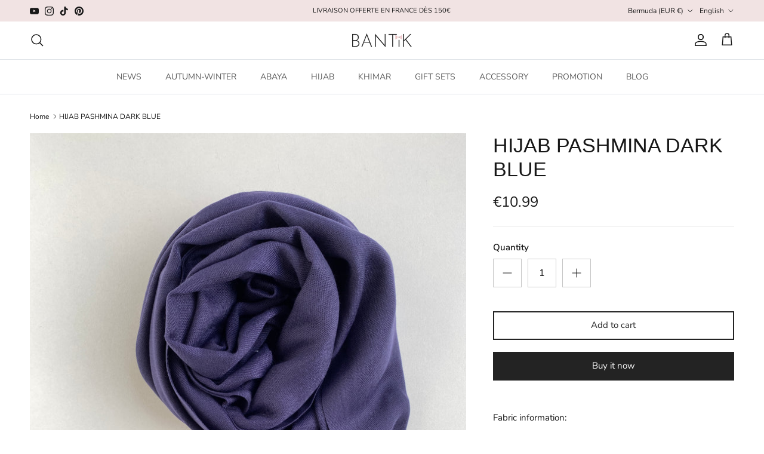

--- FILE ---
content_type: text/html; charset=utf-8
request_url: https://bantik.co/en-en/products/hijab-pashmina-bleu-fonce
body_size: 54039
content:
<!doctype html>
<html class="no-js" lang="en" dir="ltr">
<head><meta charset="utf-8">
<meta name="viewport" content="width=device-width,initial-scale=1">
<title>Pashmina hijab for the Muslim woman | BANTIK HIJABS</title><link rel="canonical" href="https://bantik.co/en-en/products/hijab-pashmina-bleu-fonce"><link rel="icon" href="//bantik.co/cdn/shop/files/Android_Playstore_Logo_c8d52692-8625-47a7-9941-7f3c09b8e7d9.png?crop=center&height=48&v=1647856223&width=48" type="image/png">
  <link rel="apple-touch-icon" href="//bantik.co/cdn/shop/files/Android_Playstore_Logo_c8d52692-8625-47a7-9941-7f3c09b8e7d9.png?crop=center&height=180&v=1647856223&width=180"><meta name="description" content="The Pashmina hijab made in Turkey, ideal quality for hijabi, Islamic fashion and modest fashion hijab, modest fashion, cheap cotton hijab, hijab for winter."><meta property="og:site_name" content="BANTIK">
<meta property="og:url" content="https://bantik.co/en-en/products/hijab-pashmina-bleu-fonce">
<meta property="og:title" content="Pashmina hijab for the Muslim woman | BANTIK HIJABS">
<meta property="og:type" content="product">
<meta property="og:description" content="The Pashmina hijab made in Turkey, ideal quality for hijabi, Islamic fashion and modest fashion hijab, modest fashion, cheap cotton hijab, hijab for winter."><meta property="og:image" content="http://bantik.co/cdn/shop/products/image_86071206-383f-4588-8c36-185f9c2a7b87.jpg?crop=center&height=1200&v=1637439190&width=1200">
  <meta property="og:image:secure_url" content="https://bantik.co/cdn/shop/products/image_86071206-383f-4588-8c36-185f9c2a7b87.jpg?crop=center&height=1200&v=1637439190&width=1200">
  <meta property="og:image:width" content="3024">
  <meta property="og:image:height" content="4032"><meta property="og:price:amount" content="10.99">
  <meta property="og:price:currency" content="EUR"><meta name="twitter:card" content="summary_large_image">
<meta name="twitter:title" content="Pashmina hijab for the Muslim woman | BANTIK HIJABS">
<meta name="twitter:description" content="The Pashmina hijab made in Turkey, ideal quality for hijabi, Islamic fashion and modest fashion hijab, modest fashion, cheap cotton hijab, hijab for winter.">
<style>@font-face {
  font-family: "Nunito Sans";
  font-weight: 400;
  font-style: normal;
  font-display: fallback;
  src: url("//bantik.co/cdn/fonts/nunito_sans/nunitosans_n4.0276fe080df0ca4e6a22d9cb55aed3ed5ba6b1da.woff2") format("woff2"),
       url("//bantik.co/cdn/fonts/nunito_sans/nunitosans_n4.b4964bee2f5e7fd9c3826447e73afe2baad607b7.woff") format("woff");
}
@font-face {
  font-family: "Nunito Sans";
  font-weight: 700;
  font-style: normal;
  font-display: fallback;
  src: url("//bantik.co/cdn/fonts/nunito_sans/nunitosans_n7.25d963ed46da26098ebeab731e90d8802d989fa5.woff2") format("woff2"),
       url("//bantik.co/cdn/fonts/nunito_sans/nunitosans_n7.d32e3219b3d2ec82285d3027bd673efc61a996c8.woff") format("woff");
}
@font-face {
  font-family: "Nunito Sans";
  font-weight: 500;
  font-style: normal;
  font-display: fallback;
  src: url("//bantik.co/cdn/fonts/nunito_sans/nunitosans_n5.6fc0ed1feb3fc393c40619f180fc49c4d0aae0db.woff2") format("woff2"),
       url("//bantik.co/cdn/fonts/nunito_sans/nunitosans_n5.2c84830b46099cbcc1095f30e0957b88b914e50a.woff") format("woff");
}
@font-face {
  font-family: "Nunito Sans";
  font-weight: 400;
  font-style: italic;
  font-display: fallback;
  src: url("//bantik.co/cdn/fonts/nunito_sans/nunitosans_i4.6e408730afac1484cf297c30b0e67c86d17fc586.woff2") format("woff2"),
       url("//bantik.co/cdn/fonts/nunito_sans/nunitosans_i4.c9b6dcbfa43622b39a5990002775a8381942ae38.woff") format("woff");
}
@font-face {
  font-family: "Nunito Sans";
  font-weight: 700;
  font-style: italic;
  font-display: fallback;
  src: url("//bantik.co/cdn/fonts/nunito_sans/nunitosans_i7.8c1124729eec046a321e2424b2acf328c2c12139.woff2") format("woff2"),
       url("//bantik.co/cdn/fonts/nunito_sans/nunitosans_i7.af4cda04357273e0996d21184432bcb14651a64d.woff") format("woff");
}
@font-face {
  font-family: Trirong;
  font-weight: 700;
  font-style: normal;
  font-display: fallback;
  src: url("//bantik.co/cdn/fonts/trirong/trirong_n7.a33ed6536f9a7c6d7a9d0b52e1e13fd44f544eff.woff2") format("woff2"),
       url("//bantik.co/cdn/fonts/trirong/trirong_n7.cdb88d0f8e5c427b393745c8cdeb8bc085cbacff.woff") format("woff");
}
@font-face {
  font-family: "Nunito Sans";
  font-weight: 400;
  font-style: normal;
  font-display: fallback;
  src: url("//bantik.co/cdn/fonts/nunito_sans/nunitosans_n4.0276fe080df0ca4e6a22d9cb55aed3ed5ba6b1da.woff2") format("woff2"),
       url("//bantik.co/cdn/fonts/nunito_sans/nunitosans_n4.b4964bee2f5e7fd9c3826447e73afe2baad607b7.woff") format("woff");
}
@font-face {
  font-family: "Nunito Sans";
  font-weight: 600;
  font-style: normal;
  font-display: fallback;
  src: url("//bantik.co/cdn/fonts/nunito_sans/nunitosans_n6.6e9464eba570101a53130c8130a9e17a8eb55c21.woff2") format("woff2"),
       url("//bantik.co/cdn/fonts/nunito_sans/nunitosans_n6.25a0ac0c0a8a26038c7787054dd6058dfbc20fa8.woff") format("woff");
}
:root {
  --page-container-width:          1880px;
  --reading-container-width:       720px;
  --divider-opacity:               0.14;
  --gutter-large:                  30px;
  --gutter-desktop:                20px;
  --gutter-mobile:                 16px;
  --section-padding:               50px;
  --larger-section-padding:        80px;
  --larger-section-padding-mobile: 60px;
  --largest-section-padding:       110px;
  --aos-animate-duration:          0.6s;

  --base-font-family:              "Nunito Sans", sans-serif;
  --base-font-weight:              400;
  --base-font-style:               normal;
  --heading-font-family:           "system_ui", -apple-system, 'Segoe UI', Roboto, 'Helvetica Neue', 'Noto Sans', 'Liberation Sans', Arial, sans-serif, 'Apple Color Emoji', 'Segoe UI Emoji', 'Segoe UI Symbol', 'Noto Color Emoji';
  --heading-font-weight:           400;
  --heading-font-style:            normal;
  --heading-font-letter-spacing:   normal;
  --logo-font-family:              Trirong, serif;
  --logo-font-weight:              700;
  --logo-font-style:               normal;
  --nav-font-family:               "Nunito Sans", sans-serif;
  --nav-font-weight:               400;
  --nav-font-style:                normal;

  --base-text-size:15px;
  --base-line-height:              1.6;
  --input-text-size:16px;
  --smaller-text-size-1:12px;
  --smaller-text-size-2:14px;
  --smaller-text-size-3:12px;
  --smaller-text-size-4:11px;
  --larger-text-size:34px;
  --super-large-text-size:60px;
  --super-large-mobile-text-size:27px;
  --larger-mobile-text-size:27px;
  --logo-text-size:26px;--btn-letter-spacing: normal;
    --btn-text-transform: none;
    --button-text-size:  15px;
    --quickbuy-button-text-size: 14px;
    --small-feature-link-font-size: 1em;
    --input-btn-padding-top:             1em;
    --input-btn-padding-bottom:          1em;--heading-text-transform:none;
  --nav-text-size:                      14px;
  --mobile-menu-font-weight:            600;

  --body-bg-color:                      255 255 255;
  --bg-color:                           255 255 255;
  --body-text-color:                    23 23 23;
  --text-color:                         23 23 23;

  --header-text-col:                    #171717;--header-text-hover-col:             var(--main-nav-link-hover-col);--header-bg-col:                     #ffffff;
  --heading-color:                     23 23 23;
  --body-heading-color:                23 23 23;
  --heading-divider-col:               #dfe3e8;

  --logo-col:                          #171717;
  --main-nav-bg:                       #ffffff;
  --main-nav-link-col:                 #5c5c5c;
  --main-nav-link-hover-col:           #c16452;
  --main-nav-link-featured-col:        #b61d0f;

  --link-color:                        23 23 23;
  --body-link-color:                   23 23 23;

  --btn-bg-color:                        35 35 35;
  --btn-bg-hover-color:                  0 0 0;
  --btn-border-color:                    35 35 35;
  --btn-border-hover-color:              0 0 0;
  --btn-text-color:                      255 255 255;
  --btn-text-hover-color:                255 255 255;--btn-alt-bg-color:                    255 255 255;
  --btn-alt-text-color:                  35 35 35;
  --btn-alt-border-color:                35 35 35;
  --btn-alt-border-hover-color:          35 35 35;--btn-ter-bg-color:                    235 235 235;
  --btn-ter-text-color:                  0 0 0;
  --btn-ter-bg-hover-color:              35 35 35;
  --btn-ter-text-hover-color:            255 255 255;--btn-border-radius: 0;--color-scheme-default:                             #ffffff;
  --color-scheme-default-color:                       255 255 255;
  --color-scheme-default-text-color:                  23 23 23;
  --color-scheme-default-head-color:                  23 23 23;
  --color-scheme-default-link-color:                  23 23 23;
  --color-scheme-default-btn-text-color:              255 255 255;
  --color-scheme-default-btn-text-hover-color:        255 255 255;
  --color-scheme-default-btn-bg-color:                35 35 35;
  --color-scheme-default-btn-bg-hover-color:          0 0 0;
  --color-scheme-default-btn-border-color:            35 35 35;
  --color-scheme-default-btn-border-hover-color:      0 0 0;
  --color-scheme-default-btn-alt-text-color:          35 35 35;
  --color-scheme-default-btn-alt-bg-color:            255 255 255;
  --color-scheme-default-btn-alt-border-color:        35 35 35;
  --color-scheme-default-btn-alt-border-hover-color:  35 35 35;

  --color-scheme-1:                             #f2f2f2;
  --color-scheme-1-color:                       242 242 242;
  --color-scheme-1-text-color:                  52 52 52;
  --color-scheme-1-head-color:                  52 52 52;
  --color-scheme-1-link-color:                  52 52 52;
  --color-scheme-1-btn-text-color:              255 255 255;
  --color-scheme-1-btn-text-hover-color:        255 255 255;
  --color-scheme-1-btn-bg-color:                35 35 35;
  --color-scheme-1-btn-bg-hover-color:          0 0 0;
  --color-scheme-1-btn-border-color:            35 35 35;
  --color-scheme-1-btn-border-hover-color:      0 0 0;
  --color-scheme-1-btn-alt-text-color:          35 35 35;
  --color-scheme-1-btn-alt-bg-color:            255 255 255;
  --color-scheme-1-btn-alt-border-color:        35 35 35;
  --color-scheme-1-btn-alt-border-hover-color:  35 35 35;

  --color-scheme-2:                             #f2f2f2;
  --color-scheme-2-color:                       242 242 242;
  --color-scheme-2-text-color:                  52 52 52;
  --color-scheme-2-head-color:                  52 52 52;
  --color-scheme-2-link-color:                  52 52 52;
  --color-scheme-2-btn-text-color:              255 255 255;
  --color-scheme-2-btn-text-hover-color:        255 255 255;
  --color-scheme-2-btn-bg-color:                35 35 35;
  --color-scheme-2-btn-bg-hover-color:          0 0 0;
  --color-scheme-2-btn-border-color:            35 35 35;
  --color-scheme-2-btn-border-hover-color:      0 0 0;
  --color-scheme-2-btn-alt-text-color:          35 35 35;
  --color-scheme-2-btn-alt-bg-color:            255 255 255;
  --color-scheme-2-btn-alt-border-color:        35 35 35;
  --color-scheme-2-btn-alt-border-hover-color:  35 35 35;

  /* Shop Pay payment terms */
  --payment-terms-background-color:    #ffffff;--quickbuy-bg: 242 242 242;--body-input-background-color:       rgb(var(--body-bg-color));
  --input-background-color:            rgb(var(--body-bg-color));
  --body-input-text-color:             var(--body-text-color);
  --input-text-color:                  var(--body-text-color);
  --body-input-border-color:           rgb(197, 197, 197);
  --input-border-color:                rgb(197, 197, 197);
  --input-border-color-hover:          rgb(127, 127, 127);
  --input-border-color-active:         rgb(23, 23, 23);

  --swatch-cross-svg:                  url("data:image/svg+xml,%3Csvg xmlns='http://www.w3.org/2000/svg' width='240' height='240' viewBox='0 0 24 24' fill='none' stroke='rgb(197, 197, 197)' stroke-width='0.09' preserveAspectRatio='none' %3E%3Cline x1='24' y1='0' x2='0' y2='24'%3E%3C/line%3E%3C/svg%3E");
  --swatch-cross-hover:                url("data:image/svg+xml,%3Csvg xmlns='http://www.w3.org/2000/svg' width='240' height='240' viewBox='0 0 24 24' fill='none' stroke='rgb(127, 127, 127)' stroke-width='0.09' preserveAspectRatio='none' %3E%3Cline x1='24' y1='0' x2='0' y2='24'%3E%3C/line%3E%3C/svg%3E");
  --swatch-cross-active:               url("data:image/svg+xml,%3Csvg xmlns='http://www.w3.org/2000/svg' width='240' height='240' viewBox='0 0 24 24' fill='none' stroke='rgb(23, 23, 23)' stroke-width='0.09' preserveAspectRatio='none' %3E%3Cline x1='24' y1='0' x2='0' y2='24'%3E%3C/line%3E%3C/svg%3E");

  --footer-divider-col:                #f1e3e3;
  --footer-text-col:                   23 23 23;
  --footer-heading-col:                23 23 23;
  --footer-bg:                         #f1e3e3;--product-label-overlay-justify: flex-start;--product-label-overlay-align: flex-start;--product-label-overlay-reduction-text:   #171717;
  --product-label-overlay-reduction-bg:     #f1e3e3;
  --product-label-overlay-stock-text:       #171717;
  --product-label-overlay-stock-bg:         #f1e3e3;
  --product-label-overlay-new-text:         #171717;
  --product-label-overlay-new-bg:           #f1e3e3;
  --product-label-overlay-meta-text:        #ffffff;
  --product-label-overlay-meta-bg:          #bd2585;
  --product-label-sale-text:                #ff0000;
  --product-label-sold-text:                #ff0000;
  --product-label-preorder-text:            #3ea36a;

  --product-block-crop-align:               bottom;

  
  --product-block-price-align:              flex-start;
  --product-block-price-item-margin-start:  initial;
  --product-block-price-item-margin-end:    .5rem;
  

  --collection-block-image-position:   center center;

  --swatch-picker-image-size:          40px;
  --swatch-crop-align:                 center center;

  --image-overlay-text-color:          255 255 255;--image-overlay-bg:                  rgba(0, 0, 0, 0.11);
  --image-overlay-shadow-start:        rgb(0 0 0 / 0.15);
  --image-overlay-box-opacity:         0.9;--product-inventory-ok-box-color:            #f2faf0;
  --product-inventory-ok-text-color:           #108043;
  --product-inventory-ok-icon-box-fill-color:  #fff;
  --product-inventory-low-box-color:           #f1e3e3;
  --product-inventory-low-text-color:          #dd9a1a;
  --product-inventory-low-icon-box-fill-color: #fff;
  --product-inventory-low-text-color-channels: 16, 128, 67;
  --product-inventory-ok-text-color-channels:  221, 154, 26;

  --rating-star-color: 193 100 82;--overlay-align-left: start;
    --overlay-align-right: end;}html[dir=rtl] {
  --overlay-right-text-m-left: 0;
  --overlay-right-text-m-right: auto;
  --overlay-left-shadow-left-left: 15%;
  --overlay-left-shadow-left-right: -50%;
  --overlay-left-shadow-right-left: -85%;
  --overlay-left-shadow-right-right: 0;
}.image-overlay--bg-box .text-overlay .text-overlay__text {
    --image-overlay-box-bg: 255 255 255;
    --heading-color: var(--body-heading-color);
    --text-color: var(--body-text-color);
    --link-color: var(--body-link-color);
  }::selection {
    background: rgb(var(--body-heading-color));
    color: rgb(var(--body-bg-color));
  }
  ::-moz-selection {
    background: rgb(var(--body-heading-color));
    color: rgb(var(--body-bg-color));
  }.use-color-scheme--default {
  --product-label-sale-text:           #ff0000;
  --product-label-sold-text:           #ff0000;
  --product-label-preorder-text:       #3ea36a;
  --input-background-color:            rgb(var(--body-bg-color));
  --input-text-color:                  var(--body-input-text-color);
  --input-border-color:                rgb(197, 197, 197);
  --input-border-color-hover:          rgb(127, 127, 127);
  --input-border-color-active:         rgb(23, 23, 23);
}</style>

  <link href="//bantik.co/cdn/shop/t/24/assets/main.css?v=43422827842528680071747063393" rel="stylesheet" type="text/css" media="all" />
<link rel="preload" as="font" href="//bantik.co/cdn/fonts/nunito_sans/nunitosans_n4.0276fe080df0ca4e6a22d9cb55aed3ed5ba6b1da.woff2" type="font/woff2" crossorigin><script>
    document.documentElement.className = document.documentElement.className.replace('no-js', 'js');

    window.theme = {
      info: {
        name: 'Symmetry',
        version: '7.4.0'
      },
      device: {
        hasTouch: window.matchMedia('(any-pointer: coarse)').matches,
        hasHover: window.matchMedia('(hover: hover)').matches
      },
      mediaQueries: {
        md: '(min-width: 768px)',
        productMediaCarouselBreak: '(min-width: 1041px)'
      },
      routes: {
        base: 'https://bantik.co',
        cart: '/en-en/cart',
        cartAdd: '/en-en/cart/add.js',
        cartUpdate: '/en-en/cart/update.js',
        predictiveSearch: '/en-en/search/suggest'
      },
      strings: {
        cartTermsConfirmation: "You must agree to the terms and conditions before continuing.",
        cartItemsQuantityError: "You can only add [QUANTITY] of this item to your cart.",
        generalSearchViewAll: "View all search results",
        noStock: "Sold out",
        noVariant: "Unavailable",
        productsProductChooseA: "Choose a",
        generalSearchPages: "Pages",
        generalSearchNoResultsWithoutTerms: "Sorry, we couldnʼt find any results",
        shippingCalculator: {
          singleRate: "There is one shipping rate for this destination:",
          multipleRates: "There are multiple shipping rates for this destination:",
          noRates: "We do not ship to this destination."
        }
      },
      settings: {
        moneyWithCurrencyFormat: "\u003cspan class=money\u003e€{{amount}} EUR\u003c\/span\u003e",
        cartType: "drawer",
        afterAddToCart: "drawer",
        quickbuyStyle: "button",
        externalLinksNewTab: true,
        internalLinksSmoothScroll: true
      }
    }

    theme.inlineNavigationCheck = function() {
      var pageHeader = document.querySelector('.pageheader'),
          inlineNavContainer = pageHeader.querySelector('.logo-area__left__inner'),
          inlineNav = inlineNavContainer.querySelector('.navigation--left');
      if (inlineNav && getComputedStyle(inlineNav).display != 'none') {
        var inlineMenuCentered = document.querySelector('.pageheader--layout-inline-menu-center'),
            logoContainer = document.querySelector('.logo-area__middle__inner');
        if(inlineMenuCentered) {
          var rightWidth = document.querySelector('.logo-area__right__inner').clientWidth,
              middleWidth = logoContainer.clientWidth,
              logoArea = document.querySelector('.logo-area'),
              computedLogoAreaStyle = getComputedStyle(logoArea),
              logoAreaInnerWidth = logoArea.clientWidth - Math.ceil(parseFloat(computedLogoAreaStyle.paddingLeft)) - Math.ceil(parseFloat(computedLogoAreaStyle.paddingRight)),
              availableNavWidth = logoAreaInnerWidth - Math.max(rightWidth, middleWidth) * 2 - 40;
          inlineNavContainer.style.maxWidth = availableNavWidth + 'px';
        }

        var firstInlineNavLink = inlineNav.querySelector('.navigation__item:first-child'),
            lastInlineNavLink = inlineNav.querySelector('.navigation__item:last-child');
        if (lastInlineNavLink) {
          var inlineNavWidth = null;
          if(document.querySelector('html[dir=rtl]')) {
            inlineNavWidth = firstInlineNavLink.offsetLeft - lastInlineNavLink.offsetLeft + firstInlineNavLink.offsetWidth;
          } else {
            inlineNavWidth = lastInlineNavLink.offsetLeft - firstInlineNavLink.offsetLeft + lastInlineNavLink.offsetWidth;
          }
          if (inlineNavContainer.offsetWidth >= inlineNavWidth) {
            pageHeader.classList.add('pageheader--layout-inline-permitted');
            var tallLogo = logoContainer.clientHeight > lastInlineNavLink.clientHeight + 20;
            if (tallLogo) {
              inlineNav.classList.add('navigation--tight-underline');
            } else {
              inlineNav.classList.remove('navigation--tight-underline');
            }
          } else {
            pageHeader.classList.remove('pageheader--layout-inline-permitted');
          }
        }
      }
    };

    theme.setInitialHeaderHeightProperty = () => {
      const section = document.querySelector('.section-header');
      if (section) {
        document.documentElement.style.setProperty('--theme-header-height', Math.ceil(section.clientHeight) + 'px');
      }
    };
  </script>

  <script src="//bantik.co/cdn/shop/t/24/assets/main.js?v=74462154655922143831747063393" defer></script>
    <script src="//bantik.co/cdn/shop/t/24/assets/animate-on-scroll.js?v=15249566486942820451747063392" defer></script>
    <link href="//bantik.co/cdn/shop/t/24/assets/animate-on-scroll.css?v=116824741000487223811747063392" rel="stylesheet" type="text/css" media="all" />
  

  <script>window.performance && window.performance.mark && window.performance.mark('shopify.content_for_header.start');</script><meta id="shopify-digital-wallet" name="shopify-digital-wallet" content="/30266884231/digital_wallets/dialog">
<meta name="shopify-checkout-api-token" content="7ba6e947e11bec44aa596e94d814abf8">
<meta id="in-context-paypal-metadata" data-shop-id="30266884231" data-venmo-supported="false" data-environment="production" data-locale="en_US" data-paypal-v4="true" data-currency="EUR">
<link rel="alternate" hreflang="x-default" href="https://bantik.co/products/hijab-pashmina-bleu-fonce">
<link rel="alternate" hreflang="fr" href="https://bantik.co/products/hijab-pashmina-bleu-fonce">
<link rel="alternate" hreflang="de" href="https://bantik.co/de/products/hijab-pashmina-bleu-fonce">
<link rel="alternate" hreflang="en" href="https://bantik.co/en/products/hijab-pashmina-bleu-fonce">
<link rel="alternate" hreflang="de-DE" href="https://bantik.co/de-de/products/hijab-pashmina-bleu-fonce">
<link rel="alternate" hreflang="en-DE" href="https://bantik.co/en-de/products/hijab-pashmina-bleu-fonce">
<link rel="alternate" hreflang="fr-DE" href="https://bantik.co/fr-de/products/hijab-pashmina-bleu-fonce">
<link rel="alternate" hreflang="de-BE" href="https://bantik.co/de-de/products/hijab-pashmina-bleu-fonce">
<link rel="alternate" hreflang="en-BE" href="https://bantik.co/en-de/products/hijab-pashmina-bleu-fonce">
<link rel="alternate" hreflang="fr-BE" href="https://bantik.co/fr-de/products/hijab-pashmina-bleu-fonce">
<link rel="alternate" hreflang="en-SA" href="https://bantik.co/en-arabia/products/hijab-pashmina-bleu-fonce">
<link rel="alternate" hreflang="de-SA" href="https://bantik.co/de-arabia/products/hijab-pashmina-bleu-fonce">
<link rel="alternate" hreflang="fr-SA" href="https://bantik.co/fr-arabia/products/hijab-pashmina-bleu-fonce">
<link rel="alternate" hreflang="en-QA" href="https://bantik.co/en-arabia/products/hijab-pashmina-bleu-fonce">
<link rel="alternate" hreflang="de-QA" href="https://bantik.co/de-arabia/products/hijab-pashmina-bleu-fonce">
<link rel="alternate" hreflang="fr-QA" href="https://bantik.co/fr-arabia/products/hijab-pashmina-bleu-fonce">
<link rel="alternate" hreflang="en-OM" href="https://bantik.co/en-arabia/products/hijab-pashmina-bleu-fonce">
<link rel="alternate" hreflang="de-OM" href="https://bantik.co/de-arabia/products/hijab-pashmina-bleu-fonce">
<link rel="alternate" hreflang="fr-OM" href="https://bantik.co/fr-arabia/products/hijab-pashmina-bleu-fonce">
<link rel="alternate" hreflang="en-AE" href="https://bantik.co/en-arabia/products/hijab-pashmina-bleu-fonce">
<link rel="alternate" hreflang="de-AE" href="https://bantik.co/de-arabia/products/hijab-pashmina-bleu-fonce">
<link rel="alternate" hreflang="fr-AE" href="https://bantik.co/fr-arabia/products/hijab-pashmina-bleu-fonce">
<link rel="alternate" hreflang="en-AD" href="https://bantik.co/en-en/products/hijab-pashmina-bleu-fonce">
<link rel="alternate" hreflang="de-AD" href="https://bantik.co/de-en/products/hijab-pashmina-bleu-fonce">
<link rel="alternate" hreflang="fr-AD" href="https://bantik.co/fr-en/products/hijab-pashmina-bleu-fonce">
<link rel="alternate" hreflang="en-AG" href="https://bantik.co/en-en/products/hijab-pashmina-bleu-fonce">
<link rel="alternate" hreflang="de-AG" href="https://bantik.co/de-en/products/hijab-pashmina-bleu-fonce">
<link rel="alternate" hreflang="fr-AG" href="https://bantik.co/fr-en/products/hijab-pashmina-bleu-fonce">
<link rel="alternate" hreflang="en-AI" href="https://bantik.co/en-en/products/hijab-pashmina-bleu-fonce">
<link rel="alternate" hreflang="de-AI" href="https://bantik.co/de-en/products/hijab-pashmina-bleu-fonce">
<link rel="alternate" hreflang="fr-AI" href="https://bantik.co/fr-en/products/hijab-pashmina-bleu-fonce">
<link rel="alternate" hreflang="en-AL" href="https://bantik.co/en-en/products/hijab-pashmina-bleu-fonce">
<link rel="alternate" hreflang="de-AL" href="https://bantik.co/de-en/products/hijab-pashmina-bleu-fonce">
<link rel="alternate" hreflang="fr-AL" href="https://bantik.co/fr-en/products/hijab-pashmina-bleu-fonce">
<link rel="alternate" hreflang="en-AM" href="https://bantik.co/en-en/products/hijab-pashmina-bleu-fonce">
<link rel="alternate" hreflang="de-AM" href="https://bantik.co/de-en/products/hijab-pashmina-bleu-fonce">
<link rel="alternate" hreflang="fr-AM" href="https://bantik.co/fr-en/products/hijab-pashmina-bleu-fonce">
<link rel="alternate" hreflang="en-AR" href="https://bantik.co/en-en/products/hijab-pashmina-bleu-fonce">
<link rel="alternate" hreflang="de-AR" href="https://bantik.co/de-en/products/hijab-pashmina-bleu-fonce">
<link rel="alternate" hreflang="fr-AR" href="https://bantik.co/fr-en/products/hijab-pashmina-bleu-fonce">
<link rel="alternate" hreflang="en-AT" href="https://bantik.co/en-en/products/hijab-pashmina-bleu-fonce">
<link rel="alternate" hreflang="de-AT" href="https://bantik.co/de-en/products/hijab-pashmina-bleu-fonce">
<link rel="alternate" hreflang="fr-AT" href="https://bantik.co/fr-en/products/hijab-pashmina-bleu-fonce">
<link rel="alternate" hreflang="en-AU" href="https://bantik.co/en-en/products/hijab-pashmina-bleu-fonce">
<link rel="alternate" hreflang="de-AU" href="https://bantik.co/de-en/products/hijab-pashmina-bleu-fonce">
<link rel="alternate" hreflang="fr-AU" href="https://bantik.co/fr-en/products/hijab-pashmina-bleu-fonce">
<link rel="alternate" hreflang="en-AW" href="https://bantik.co/en-en/products/hijab-pashmina-bleu-fonce">
<link rel="alternate" hreflang="de-AW" href="https://bantik.co/de-en/products/hijab-pashmina-bleu-fonce">
<link rel="alternate" hreflang="fr-AW" href="https://bantik.co/fr-en/products/hijab-pashmina-bleu-fonce">
<link rel="alternate" hreflang="en-AX" href="https://bantik.co/en-en/products/hijab-pashmina-bleu-fonce">
<link rel="alternate" hreflang="de-AX" href="https://bantik.co/de-en/products/hijab-pashmina-bleu-fonce">
<link rel="alternate" hreflang="fr-AX" href="https://bantik.co/fr-en/products/hijab-pashmina-bleu-fonce">
<link rel="alternate" hreflang="en-BA" href="https://bantik.co/en-en/products/hijab-pashmina-bleu-fonce">
<link rel="alternate" hreflang="de-BA" href="https://bantik.co/de-en/products/hijab-pashmina-bleu-fonce">
<link rel="alternate" hreflang="fr-BA" href="https://bantik.co/fr-en/products/hijab-pashmina-bleu-fonce">
<link rel="alternate" hreflang="en-BB" href="https://bantik.co/en-en/products/hijab-pashmina-bleu-fonce">
<link rel="alternate" hreflang="de-BB" href="https://bantik.co/de-en/products/hijab-pashmina-bleu-fonce">
<link rel="alternate" hreflang="fr-BB" href="https://bantik.co/fr-en/products/hijab-pashmina-bleu-fonce">
<link rel="alternate" hreflang="en-BF" href="https://bantik.co/en-en/products/hijab-pashmina-bleu-fonce">
<link rel="alternate" hreflang="de-BF" href="https://bantik.co/de-en/products/hijab-pashmina-bleu-fonce">
<link rel="alternate" hreflang="fr-BF" href="https://bantik.co/fr-en/products/hijab-pashmina-bleu-fonce">
<link rel="alternate" hreflang="en-BG" href="https://bantik.co/en-en/products/hijab-pashmina-bleu-fonce">
<link rel="alternate" hreflang="de-BG" href="https://bantik.co/de-en/products/hijab-pashmina-bleu-fonce">
<link rel="alternate" hreflang="fr-BG" href="https://bantik.co/fr-en/products/hijab-pashmina-bleu-fonce">
<link rel="alternate" hreflang="en-BI" href="https://bantik.co/en-en/products/hijab-pashmina-bleu-fonce">
<link rel="alternate" hreflang="de-BI" href="https://bantik.co/de-en/products/hijab-pashmina-bleu-fonce">
<link rel="alternate" hreflang="fr-BI" href="https://bantik.co/fr-en/products/hijab-pashmina-bleu-fonce">
<link rel="alternate" hreflang="en-BJ" href="https://bantik.co/en-en/products/hijab-pashmina-bleu-fonce">
<link rel="alternate" hreflang="de-BJ" href="https://bantik.co/de-en/products/hijab-pashmina-bleu-fonce">
<link rel="alternate" hreflang="fr-BJ" href="https://bantik.co/fr-en/products/hijab-pashmina-bleu-fonce">
<link rel="alternate" hreflang="en-BL" href="https://bantik.co/en-en/products/hijab-pashmina-bleu-fonce">
<link rel="alternate" hreflang="de-BL" href="https://bantik.co/de-en/products/hijab-pashmina-bleu-fonce">
<link rel="alternate" hreflang="fr-BL" href="https://bantik.co/fr-en/products/hijab-pashmina-bleu-fonce">
<link rel="alternate" hreflang="en-BM" href="https://bantik.co/en-en/products/hijab-pashmina-bleu-fonce">
<link rel="alternate" hreflang="de-BM" href="https://bantik.co/de-en/products/hijab-pashmina-bleu-fonce">
<link rel="alternate" hreflang="fr-BM" href="https://bantik.co/fr-en/products/hijab-pashmina-bleu-fonce">
<link rel="alternate" hreflang="en-BO" href="https://bantik.co/en-en/products/hijab-pashmina-bleu-fonce">
<link rel="alternate" hreflang="de-BO" href="https://bantik.co/de-en/products/hijab-pashmina-bleu-fonce">
<link rel="alternate" hreflang="fr-BO" href="https://bantik.co/fr-en/products/hijab-pashmina-bleu-fonce">
<link rel="alternate" hreflang="en-BQ" href="https://bantik.co/en-en/products/hijab-pashmina-bleu-fonce">
<link rel="alternate" hreflang="de-BQ" href="https://bantik.co/de-en/products/hijab-pashmina-bleu-fonce">
<link rel="alternate" hreflang="fr-BQ" href="https://bantik.co/fr-en/products/hijab-pashmina-bleu-fonce">
<link rel="alternate" hreflang="en-BR" href="https://bantik.co/en-en/products/hijab-pashmina-bleu-fonce">
<link rel="alternate" hreflang="de-BR" href="https://bantik.co/de-en/products/hijab-pashmina-bleu-fonce">
<link rel="alternate" hreflang="fr-BR" href="https://bantik.co/fr-en/products/hijab-pashmina-bleu-fonce">
<link rel="alternate" hreflang="en-BS" href="https://bantik.co/en-en/products/hijab-pashmina-bleu-fonce">
<link rel="alternate" hreflang="de-BS" href="https://bantik.co/de-en/products/hijab-pashmina-bleu-fonce">
<link rel="alternate" hreflang="fr-BS" href="https://bantik.co/fr-en/products/hijab-pashmina-bleu-fonce">
<link rel="alternate" hreflang="en-BY" href="https://bantik.co/en-en/products/hijab-pashmina-bleu-fonce">
<link rel="alternate" hreflang="de-BY" href="https://bantik.co/de-en/products/hijab-pashmina-bleu-fonce">
<link rel="alternate" hreflang="fr-BY" href="https://bantik.co/fr-en/products/hijab-pashmina-bleu-fonce">
<link rel="alternate" hreflang="en-BZ" href="https://bantik.co/en-en/products/hijab-pashmina-bleu-fonce">
<link rel="alternate" hreflang="de-BZ" href="https://bantik.co/de-en/products/hijab-pashmina-bleu-fonce">
<link rel="alternate" hreflang="fr-BZ" href="https://bantik.co/fr-en/products/hijab-pashmina-bleu-fonce">
<link rel="alternate" hreflang="en-CA" href="https://bantik.co/en-en/products/hijab-pashmina-bleu-fonce">
<link rel="alternate" hreflang="de-CA" href="https://bantik.co/de-en/products/hijab-pashmina-bleu-fonce">
<link rel="alternate" hreflang="fr-CA" href="https://bantik.co/fr-en/products/hijab-pashmina-bleu-fonce">
<link rel="alternate" hreflang="en-CD" href="https://bantik.co/en-en/products/hijab-pashmina-bleu-fonce">
<link rel="alternate" hreflang="de-CD" href="https://bantik.co/de-en/products/hijab-pashmina-bleu-fonce">
<link rel="alternate" hreflang="fr-CD" href="https://bantik.co/fr-en/products/hijab-pashmina-bleu-fonce">
<link rel="alternate" hreflang="en-CF" href="https://bantik.co/en-en/products/hijab-pashmina-bleu-fonce">
<link rel="alternate" hreflang="de-CF" href="https://bantik.co/de-en/products/hijab-pashmina-bleu-fonce">
<link rel="alternate" hreflang="fr-CF" href="https://bantik.co/fr-en/products/hijab-pashmina-bleu-fonce">
<link rel="alternate" hreflang="en-CG" href="https://bantik.co/en-en/products/hijab-pashmina-bleu-fonce">
<link rel="alternate" hreflang="de-CG" href="https://bantik.co/de-en/products/hijab-pashmina-bleu-fonce">
<link rel="alternate" hreflang="fr-CG" href="https://bantik.co/fr-en/products/hijab-pashmina-bleu-fonce">
<link rel="alternate" hreflang="en-CH" href="https://bantik.co/en-en/products/hijab-pashmina-bleu-fonce">
<link rel="alternate" hreflang="de-CH" href="https://bantik.co/de-en/products/hijab-pashmina-bleu-fonce">
<link rel="alternate" hreflang="fr-CH" href="https://bantik.co/fr-en/products/hijab-pashmina-bleu-fonce">
<link rel="alternate" hreflang="en-CI" href="https://bantik.co/en-en/products/hijab-pashmina-bleu-fonce">
<link rel="alternate" hreflang="de-CI" href="https://bantik.co/de-en/products/hijab-pashmina-bleu-fonce">
<link rel="alternate" hreflang="fr-CI" href="https://bantik.co/fr-en/products/hijab-pashmina-bleu-fonce">
<link rel="alternate" hreflang="en-CK" href="https://bantik.co/en-en/products/hijab-pashmina-bleu-fonce">
<link rel="alternate" hreflang="de-CK" href="https://bantik.co/de-en/products/hijab-pashmina-bleu-fonce">
<link rel="alternate" hreflang="fr-CK" href="https://bantik.co/fr-en/products/hijab-pashmina-bleu-fonce">
<link rel="alternate" hreflang="en-CL" href="https://bantik.co/en-en/products/hijab-pashmina-bleu-fonce">
<link rel="alternate" hreflang="de-CL" href="https://bantik.co/de-en/products/hijab-pashmina-bleu-fonce">
<link rel="alternate" hreflang="fr-CL" href="https://bantik.co/fr-en/products/hijab-pashmina-bleu-fonce">
<link rel="alternate" hreflang="en-CM" href="https://bantik.co/en-en/products/hijab-pashmina-bleu-fonce">
<link rel="alternate" hreflang="de-CM" href="https://bantik.co/de-en/products/hijab-pashmina-bleu-fonce">
<link rel="alternate" hreflang="fr-CM" href="https://bantik.co/fr-en/products/hijab-pashmina-bleu-fonce">
<link rel="alternate" hreflang="en-CO" href="https://bantik.co/en-en/products/hijab-pashmina-bleu-fonce">
<link rel="alternate" hreflang="de-CO" href="https://bantik.co/de-en/products/hijab-pashmina-bleu-fonce">
<link rel="alternate" hreflang="fr-CO" href="https://bantik.co/fr-en/products/hijab-pashmina-bleu-fonce">
<link rel="alternate" hreflang="en-CR" href="https://bantik.co/en-en/products/hijab-pashmina-bleu-fonce">
<link rel="alternate" hreflang="de-CR" href="https://bantik.co/de-en/products/hijab-pashmina-bleu-fonce">
<link rel="alternate" hreflang="fr-CR" href="https://bantik.co/fr-en/products/hijab-pashmina-bleu-fonce">
<link rel="alternate" hreflang="en-CV" href="https://bantik.co/en-en/products/hijab-pashmina-bleu-fonce">
<link rel="alternate" hreflang="de-CV" href="https://bantik.co/de-en/products/hijab-pashmina-bleu-fonce">
<link rel="alternate" hreflang="fr-CV" href="https://bantik.co/fr-en/products/hijab-pashmina-bleu-fonce">
<link rel="alternate" hreflang="en-CW" href="https://bantik.co/en-en/products/hijab-pashmina-bleu-fonce">
<link rel="alternate" hreflang="de-CW" href="https://bantik.co/de-en/products/hijab-pashmina-bleu-fonce">
<link rel="alternate" hreflang="fr-CW" href="https://bantik.co/fr-en/products/hijab-pashmina-bleu-fonce">
<link rel="alternate" hreflang="en-CY" href="https://bantik.co/en-en/products/hijab-pashmina-bleu-fonce">
<link rel="alternate" hreflang="de-CY" href="https://bantik.co/de-en/products/hijab-pashmina-bleu-fonce">
<link rel="alternate" hreflang="fr-CY" href="https://bantik.co/fr-en/products/hijab-pashmina-bleu-fonce">
<link rel="alternate" hreflang="en-CZ" href="https://bantik.co/en-en/products/hijab-pashmina-bleu-fonce">
<link rel="alternate" hreflang="de-CZ" href="https://bantik.co/de-en/products/hijab-pashmina-bleu-fonce">
<link rel="alternate" hreflang="fr-CZ" href="https://bantik.co/fr-en/products/hijab-pashmina-bleu-fonce">
<link rel="alternate" hreflang="en-DJ" href="https://bantik.co/en-en/products/hijab-pashmina-bleu-fonce">
<link rel="alternate" hreflang="de-DJ" href="https://bantik.co/de-en/products/hijab-pashmina-bleu-fonce">
<link rel="alternate" hreflang="fr-DJ" href="https://bantik.co/fr-en/products/hijab-pashmina-bleu-fonce">
<link rel="alternate" hreflang="en-DK" href="https://bantik.co/en-en/products/hijab-pashmina-bleu-fonce">
<link rel="alternate" hreflang="de-DK" href="https://bantik.co/de-en/products/hijab-pashmina-bleu-fonce">
<link rel="alternate" hreflang="fr-DK" href="https://bantik.co/fr-en/products/hijab-pashmina-bleu-fonce">
<link rel="alternate" hreflang="en-DM" href="https://bantik.co/en-en/products/hijab-pashmina-bleu-fonce">
<link rel="alternate" hreflang="de-DM" href="https://bantik.co/de-en/products/hijab-pashmina-bleu-fonce">
<link rel="alternate" hreflang="fr-DM" href="https://bantik.co/fr-en/products/hijab-pashmina-bleu-fonce">
<link rel="alternate" hreflang="en-DO" href="https://bantik.co/en-en/products/hijab-pashmina-bleu-fonce">
<link rel="alternate" hreflang="de-DO" href="https://bantik.co/de-en/products/hijab-pashmina-bleu-fonce">
<link rel="alternate" hreflang="fr-DO" href="https://bantik.co/fr-en/products/hijab-pashmina-bleu-fonce">
<link rel="alternate" hreflang="en-DZ" href="https://bantik.co/en-en/products/hijab-pashmina-bleu-fonce">
<link rel="alternate" hreflang="de-DZ" href="https://bantik.co/de-en/products/hijab-pashmina-bleu-fonce">
<link rel="alternate" hreflang="fr-DZ" href="https://bantik.co/fr-en/products/hijab-pashmina-bleu-fonce">
<link rel="alternate" hreflang="en-EC" href="https://bantik.co/en-en/products/hijab-pashmina-bleu-fonce">
<link rel="alternate" hreflang="de-EC" href="https://bantik.co/de-en/products/hijab-pashmina-bleu-fonce">
<link rel="alternate" hreflang="fr-EC" href="https://bantik.co/fr-en/products/hijab-pashmina-bleu-fonce">
<link rel="alternate" hreflang="en-EE" href="https://bantik.co/en-en/products/hijab-pashmina-bleu-fonce">
<link rel="alternate" hreflang="de-EE" href="https://bantik.co/de-en/products/hijab-pashmina-bleu-fonce">
<link rel="alternate" hreflang="fr-EE" href="https://bantik.co/fr-en/products/hijab-pashmina-bleu-fonce">
<link rel="alternate" hreflang="en-EG" href="https://bantik.co/en-en/products/hijab-pashmina-bleu-fonce">
<link rel="alternate" hreflang="de-EG" href="https://bantik.co/de-en/products/hijab-pashmina-bleu-fonce">
<link rel="alternate" hreflang="fr-EG" href="https://bantik.co/fr-en/products/hijab-pashmina-bleu-fonce">
<link rel="alternate" hreflang="en-EH" href="https://bantik.co/en-en/products/hijab-pashmina-bleu-fonce">
<link rel="alternate" hreflang="de-EH" href="https://bantik.co/de-en/products/hijab-pashmina-bleu-fonce">
<link rel="alternate" hreflang="fr-EH" href="https://bantik.co/fr-en/products/hijab-pashmina-bleu-fonce">
<link rel="alternate" hreflang="en-ER" href="https://bantik.co/en-en/products/hijab-pashmina-bleu-fonce">
<link rel="alternate" hreflang="de-ER" href="https://bantik.co/de-en/products/hijab-pashmina-bleu-fonce">
<link rel="alternate" hreflang="fr-ER" href="https://bantik.co/fr-en/products/hijab-pashmina-bleu-fonce">
<link rel="alternate" hreflang="en-ES" href="https://bantik.co/en-en/products/hijab-pashmina-bleu-fonce">
<link rel="alternate" hreflang="de-ES" href="https://bantik.co/de-en/products/hijab-pashmina-bleu-fonce">
<link rel="alternate" hreflang="fr-ES" href="https://bantik.co/fr-en/products/hijab-pashmina-bleu-fonce">
<link rel="alternate" hreflang="en-ET" href="https://bantik.co/en-en/products/hijab-pashmina-bleu-fonce">
<link rel="alternate" hreflang="de-ET" href="https://bantik.co/de-en/products/hijab-pashmina-bleu-fonce">
<link rel="alternate" hreflang="fr-ET" href="https://bantik.co/fr-en/products/hijab-pashmina-bleu-fonce">
<link rel="alternate" hreflang="en-FI" href="https://bantik.co/en-en/products/hijab-pashmina-bleu-fonce">
<link rel="alternate" hreflang="de-FI" href="https://bantik.co/de-en/products/hijab-pashmina-bleu-fonce">
<link rel="alternate" hreflang="fr-FI" href="https://bantik.co/fr-en/products/hijab-pashmina-bleu-fonce">
<link rel="alternate" hreflang="en-FJ" href="https://bantik.co/en-en/products/hijab-pashmina-bleu-fonce">
<link rel="alternate" hreflang="de-FJ" href="https://bantik.co/de-en/products/hijab-pashmina-bleu-fonce">
<link rel="alternate" hreflang="fr-FJ" href="https://bantik.co/fr-en/products/hijab-pashmina-bleu-fonce">
<link rel="alternate" hreflang="en-FK" href="https://bantik.co/en-en/products/hijab-pashmina-bleu-fonce">
<link rel="alternate" hreflang="de-FK" href="https://bantik.co/de-en/products/hijab-pashmina-bleu-fonce">
<link rel="alternate" hreflang="fr-FK" href="https://bantik.co/fr-en/products/hijab-pashmina-bleu-fonce">
<link rel="alternate" hreflang="en-FO" href="https://bantik.co/en-en/products/hijab-pashmina-bleu-fonce">
<link rel="alternate" hreflang="de-FO" href="https://bantik.co/de-en/products/hijab-pashmina-bleu-fonce">
<link rel="alternate" hreflang="fr-FO" href="https://bantik.co/fr-en/products/hijab-pashmina-bleu-fonce">
<link rel="alternate" hreflang="en-GA" href="https://bantik.co/en-en/products/hijab-pashmina-bleu-fonce">
<link rel="alternate" hreflang="de-GA" href="https://bantik.co/de-en/products/hijab-pashmina-bleu-fonce">
<link rel="alternate" hreflang="fr-GA" href="https://bantik.co/fr-en/products/hijab-pashmina-bleu-fonce">
<link rel="alternate" hreflang="en-GB" href="https://bantik.co/en-en/products/hijab-pashmina-bleu-fonce">
<link rel="alternate" hreflang="de-GB" href="https://bantik.co/de-en/products/hijab-pashmina-bleu-fonce">
<link rel="alternate" hreflang="fr-GB" href="https://bantik.co/fr-en/products/hijab-pashmina-bleu-fonce">
<link rel="alternate" hreflang="en-GD" href="https://bantik.co/en-en/products/hijab-pashmina-bleu-fonce">
<link rel="alternate" hreflang="de-GD" href="https://bantik.co/de-en/products/hijab-pashmina-bleu-fonce">
<link rel="alternate" hreflang="fr-GD" href="https://bantik.co/fr-en/products/hijab-pashmina-bleu-fonce">
<link rel="alternate" hreflang="en-GE" href="https://bantik.co/en-en/products/hijab-pashmina-bleu-fonce">
<link rel="alternate" hreflang="de-GE" href="https://bantik.co/de-en/products/hijab-pashmina-bleu-fonce">
<link rel="alternate" hreflang="fr-GE" href="https://bantik.co/fr-en/products/hijab-pashmina-bleu-fonce">
<link rel="alternate" hreflang="en-GF" href="https://bantik.co/en-en/products/hijab-pashmina-bleu-fonce">
<link rel="alternate" hreflang="de-GF" href="https://bantik.co/de-en/products/hijab-pashmina-bleu-fonce">
<link rel="alternate" hreflang="fr-GF" href="https://bantik.co/fr-en/products/hijab-pashmina-bleu-fonce">
<link rel="alternate" hreflang="en-GG" href="https://bantik.co/en-en/products/hijab-pashmina-bleu-fonce">
<link rel="alternate" hreflang="de-GG" href="https://bantik.co/de-en/products/hijab-pashmina-bleu-fonce">
<link rel="alternate" hreflang="fr-GG" href="https://bantik.co/fr-en/products/hijab-pashmina-bleu-fonce">
<link rel="alternate" hreflang="en-GH" href="https://bantik.co/en-en/products/hijab-pashmina-bleu-fonce">
<link rel="alternate" hreflang="de-GH" href="https://bantik.co/de-en/products/hijab-pashmina-bleu-fonce">
<link rel="alternate" hreflang="fr-GH" href="https://bantik.co/fr-en/products/hijab-pashmina-bleu-fonce">
<link rel="alternate" hreflang="en-GI" href="https://bantik.co/en-en/products/hijab-pashmina-bleu-fonce">
<link rel="alternate" hreflang="de-GI" href="https://bantik.co/de-en/products/hijab-pashmina-bleu-fonce">
<link rel="alternate" hreflang="fr-GI" href="https://bantik.co/fr-en/products/hijab-pashmina-bleu-fonce">
<link rel="alternate" hreflang="en-GL" href="https://bantik.co/en-en/products/hijab-pashmina-bleu-fonce">
<link rel="alternate" hreflang="de-GL" href="https://bantik.co/de-en/products/hijab-pashmina-bleu-fonce">
<link rel="alternate" hreflang="fr-GL" href="https://bantik.co/fr-en/products/hijab-pashmina-bleu-fonce">
<link rel="alternate" hreflang="en-GM" href="https://bantik.co/en-en/products/hijab-pashmina-bleu-fonce">
<link rel="alternate" hreflang="de-GM" href="https://bantik.co/de-en/products/hijab-pashmina-bleu-fonce">
<link rel="alternate" hreflang="fr-GM" href="https://bantik.co/fr-en/products/hijab-pashmina-bleu-fonce">
<link rel="alternate" hreflang="en-GN" href="https://bantik.co/en-en/products/hijab-pashmina-bleu-fonce">
<link rel="alternate" hreflang="de-GN" href="https://bantik.co/de-en/products/hijab-pashmina-bleu-fonce">
<link rel="alternate" hreflang="fr-GN" href="https://bantik.co/fr-en/products/hijab-pashmina-bleu-fonce">
<link rel="alternate" hreflang="en-GP" href="https://bantik.co/en-en/products/hijab-pashmina-bleu-fonce">
<link rel="alternate" hreflang="de-GP" href="https://bantik.co/de-en/products/hijab-pashmina-bleu-fonce">
<link rel="alternate" hreflang="fr-GP" href="https://bantik.co/fr-en/products/hijab-pashmina-bleu-fonce">
<link rel="alternate" hreflang="en-GQ" href="https://bantik.co/en-en/products/hijab-pashmina-bleu-fonce">
<link rel="alternate" hreflang="de-GQ" href="https://bantik.co/de-en/products/hijab-pashmina-bleu-fonce">
<link rel="alternate" hreflang="fr-GQ" href="https://bantik.co/fr-en/products/hijab-pashmina-bleu-fonce">
<link rel="alternate" hreflang="en-GR" href="https://bantik.co/en-en/products/hijab-pashmina-bleu-fonce">
<link rel="alternate" hreflang="de-GR" href="https://bantik.co/de-en/products/hijab-pashmina-bleu-fonce">
<link rel="alternate" hreflang="fr-GR" href="https://bantik.co/fr-en/products/hijab-pashmina-bleu-fonce">
<link rel="alternate" hreflang="en-GS" href="https://bantik.co/en-en/products/hijab-pashmina-bleu-fonce">
<link rel="alternate" hreflang="de-GS" href="https://bantik.co/de-en/products/hijab-pashmina-bleu-fonce">
<link rel="alternate" hreflang="fr-GS" href="https://bantik.co/fr-en/products/hijab-pashmina-bleu-fonce">
<link rel="alternate" hreflang="en-GT" href="https://bantik.co/en-en/products/hijab-pashmina-bleu-fonce">
<link rel="alternate" hreflang="de-GT" href="https://bantik.co/de-en/products/hijab-pashmina-bleu-fonce">
<link rel="alternate" hreflang="fr-GT" href="https://bantik.co/fr-en/products/hijab-pashmina-bleu-fonce">
<link rel="alternate" hreflang="en-GW" href="https://bantik.co/en-en/products/hijab-pashmina-bleu-fonce">
<link rel="alternate" hreflang="de-GW" href="https://bantik.co/de-en/products/hijab-pashmina-bleu-fonce">
<link rel="alternate" hreflang="fr-GW" href="https://bantik.co/fr-en/products/hijab-pashmina-bleu-fonce">
<link rel="alternate" hreflang="en-GY" href="https://bantik.co/en-en/products/hijab-pashmina-bleu-fonce">
<link rel="alternate" hreflang="de-GY" href="https://bantik.co/de-en/products/hijab-pashmina-bleu-fonce">
<link rel="alternate" hreflang="fr-GY" href="https://bantik.co/fr-en/products/hijab-pashmina-bleu-fonce">
<link rel="alternate" hreflang="en-HN" href="https://bantik.co/en-en/products/hijab-pashmina-bleu-fonce">
<link rel="alternate" hreflang="de-HN" href="https://bantik.co/de-en/products/hijab-pashmina-bleu-fonce">
<link rel="alternate" hreflang="fr-HN" href="https://bantik.co/fr-en/products/hijab-pashmina-bleu-fonce">
<link rel="alternate" hreflang="en-HR" href="https://bantik.co/en-en/products/hijab-pashmina-bleu-fonce">
<link rel="alternate" hreflang="de-HR" href="https://bantik.co/de-en/products/hijab-pashmina-bleu-fonce">
<link rel="alternate" hreflang="fr-HR" href="https://bantik.co/fr-en/products/hijab-pashmina-bleu-fonce">
<link rel="alternate" hreflang="en-HT" href="https://bantik.co/en-en/products/hijab-pashmina-bleu-fonce">
<link rel="alternate" hreflang="de-HT" href="https://bantik.co/de-en/products/hijab-pashmina-bleu-fonce">
<link rel="alternate" hreflang="fr-HT" href="https://bantik.co/fr-en/products/hijab-pashmina-bleu-fonce">
<link rel="alternate" hreflang="en-HU" href="https://bantik.co/en-en/products/hijab-pashmina-bleu-fonce">
<link rel="alternate" hreflang="de-HU" href="https://bantik.co/de-en/products/hijab-pashmina-bleu-fonce">
<link rel="alternate" hreflang="fr-HU" href="https://bantik.co/fr-en/products/hijab-pashmina-bleu-fonce">
<link rel="alternate" hreflang="en-ID" href="https://bantik.co/en-en/products/hijab-pashmina-bleu-fonce">
<link rel="alternate" hreflang="de-ID" href="https://bantik.co/de-en/products/hijab-pashmina-bleu-fonce">
<link rel="alternate" hreflang="fr-ID" href="https://bantik.co/fr-en/products/hijab-pashmina-bleu-fonce">
<link rel="alternate" hreflang="en-IE" href="https://bantik.co/en-en/products/hijab-pashmina-bleu-fonce">
<link rel="alternate" hreflang="de-IE" href="https://bantik.co/de-en/products/hijab-pashmina-bleu-fonce">
<link rel="alternate" hreflang="fr-IE" href="https://bantik.co/fr-en/products/hijab-pashmina-bleu-fonce">
<link rel="alternate" hreflang="en-IL" href="https://bantik.co/en-en/products/hijab-pashmina-bleu-fonce">
<link rel="alternate" hreflang="de-IL" href="https://bantik.co/de-en/products/hijab-pashmina-bleu-fonce">
<link rel="alternate" hreflang="fr-IL" href="https://bantik.co/fr-en/products/hijab-pashmina-bleu-fonce">
<link rel="alternate" hreflang="en-IM" href="https://bantik.co/en-en/products/hijab-pashmina-bleu-fonce">
<link rel="alternate" hreflang="de-IM" href="https://bantik.co/de-en/products/hijab-pashmina-bleu-fonce">
<link rel="alternate" hreflang="fr-IM" href="https://bantik.co/fr-en/products/hijab-pashmina-bleu-fonce">
<link rel="alternate" hreflang="en-IN" href="https://bantik.co/en-en/products/hijab-pashmina-bleu-fonce">
<link rel="alternate" hreflang="de-IN" href="https://bantik.co/de-en/products/hijab-pashmina-bleu-fonce">
<link rel="alternate" hreflang="fr-IN" href="https://bantik.co/fr-en/products/hijab-pashmina-bleu-fonce">
<link rel="alternate" hreflang="en-IS" href="https://bantik.co/en-en/products/hijab-pashmina-bleu-fonce">
<link rel="alternate" hreflang="de-IS" href="https://bantik.co/de-en/products/hijab-pashmina-bleu-fonce">
<link rel="alternate" hreflang="fr-IS" href="https://bantik.co/fr-en/products/hijab-pashmina-bleu-fonce">
<link rel="alternate" hreflang="en-IT" href="https://bantik.co/en-en/products/hijab-pashmina-bleu-fonce">
<link rel="alternate" hreflang="de-IT" href="https://bantik.co/de-en/products/hijab-pashmina-bleu-fonce">
<link rel="alternate" hreflang="fr-IT" href="https://bantik.co/fr-en/products/hijab-pashmina-bleu-fonce">
<link rel="alternate" hreflang="en-JE" href="https://bantik.co/en-en/products/hijab-pashmina-bleu-fonce">
<link rel="alternate" hreflang="de-JE" href="https://bantik.co/de-en/products/hijab-pashmina-bleu-fonce">
<link rel="alternate" hreflang="fr-JE" href="https://bantik.co/fr-en/products/hijab-pashmina-bleu-fonce">
<link rel="alternate" hreflang="en-JM" href="https://bantik.co/en-en/products/hijab-pashmina-bleu-fonce">
<link rel="alternate" hreflang="de-JM" href="https://bantik.co/de-en/products/hijab-pashmina-bleu-fonce">
<link rel="alternate" hreflang="fr-JM" href="https://bantik.co/fr-en/products/hijab-pashmina-bleu-fonce">
<link rel="alternate" hreflang="en-JO" href="https://bantik.co/en-en/products/hijab-pashmina-bleu-fonce">
<link rel="alternate" hreflang="de-JO" href="https://bantik.co/de-en/products/hijab-pashmina-bleu-fonce">
<link rel="alternate" hreflang="fr-JO" href="https://bantik.co/fr-en/products/hijab-pashmina-bleu-fonce">
<link rel="alternate" hreflang="en-JP" href="https://bantik.co/en-en/products/hijab-pashmina-bleu-fonce">
<link rel="alternate" hreflang="de-JP" href="https://bantik.co/de-en/products/hijab-pashmina-bleu-fonce">
<link rel="alternate" hreflang="fr-JP" href="https://bantik.co/fr-en/products/hijab-pashmina-bleu-fonce">
<link rel="alternate" hreflang="en-KE" href="https://bantik.co/en-en/products/hijab-pashmina-bleu-fonce">
<link rel="alternate" hreflang="de-KE" href="https://bantik.co/de-en/products/hijab-pashmina-bleu-fonce">
<link rel="alternate" hreflang="fr-KE" href="https://bantik.co/fr-en/products/hijab-pashmina-bleu-fonce">
<link rel="alternate" hreflang="en-KI" href="https://bantik.co/en-en/products/hijab-pashmina-bleu-fonce">
<link rel="alternate" hreflang="de-KI" href="https://bantik.co/de-en/products/hijab-pashmina-bleu-fonce">
<link rel="alternate" hreflang="fr-KI" href="https://bantik.co/fr-en/products/hijab-pashmina-bleu-fonce">
<link rel="alternate" hreflang="en-KM" href="https://bantik.co/en-en/products/hijab-pashmina-bleu-fonce">
<link rel="alternate" hreflang="de-KM" href="https://bantik.co/de-en/products/hijab-pashmina-bleu-fonce">
<link rel="alternate" hreflang="fr-KM" href="https://bantik.co/fr-en/products/hijab-pashmina-bleu-fonce">
<link rel="alternate" hreflang="en-KN" href="https://bantik.co/en-en/products/hijab-pashmina-bleu-fonce">
<link rel="alternate" hreflang="de-KN" href="https://bantik.co/de-en/products/hijab-pashmina-bleu-fonce">
<link rel="alternate" hreflang="fr-KN" href="https://bantik.co/fr-en/products/hijab-pashmina-bleu-fonce">
<link rel="alternate" hreflang="en-KR" href="https://bantik.co/en-en/products/hijab-pashmina-bleu-fonce">
<link rel="alternate" hreflang="de-KR" href="https://bantik.co/de-en/products/hijab-pashmina-bleu-fonce">
<link rel="alternate" hreflang="fr-KR" href="https://bantik.co/fr-en/products/hijab-pashmina-bleu-fonce">
<link rel="alternate" hreflang="en-KW" href="https://bantik.co/en-en/products/hijab-pashmina-bleu-fonce">
<link rel="alternate" hreflang="de-KW" href="https://bantik.co/de-en/products/hijab-pashmina-bleu-fonce">
<link rel="alternate" hreflang="fr-KW" href="https://bantik.co/fr-en/products/hijab-pashmina-bleu-fonce">
<link rel="alternate" hreflang="en-KY" href="https://bantik.co/en-en/products/hijab-pashmina-bleu-fonce">
<link rel="alternate" hreflang="de-KY" href="https://bantik.co/de-en/products/hijab-pashmina-bleu-fonce">
<link rel="alternate" hreflang="fr-KY" href="https://bantik.co/fr-en/products/hijab-pashmina-bleu-fonce">
<link rel="alternate" hreflang="en-LB" href="https://bantik.co/en-en/products/hijab-pashmina-bleu-fonce">
<link rel="alternate" hreflang="de-LB" href="https://bantik.co/de-en/products/hijab-pashmina-bleu-fonce">
<link rel="alternate" hreflang="fr-LB" href="https://bantik.co/fr-en/products/hijab-pashmina-bleu-fonce">
<link rel="alternate" hreflang="en-LC" href="https://bantik.co/en-en/products/hijab-pashmina-bleu-fonce">
<link rel="alternate" hreflang="de-LC" href="https://bantik.co/de-en/products/hijab-pashmina-bleu-fonce">
<link rel="alternate" hreflang="fr-LC" href="https://bantik.co/fr-en/products/hijab-pashmina-bleu-fonce">
<link rel="alternate" hreflang="en-LI" href="https://bantik.co/en-en/products/hijab-pashmina-bleu-fonce">
<link rel="alternate" hreflang="de-LI" href="https://bantik.co/de-en/products/hijab-pashmina-bleu-fonce">
<link rel="alternate" hreflang="fr-LI" href="https://bantik.co/fr-en/products/hijab-pashmina-bleu-fonce">
<link rel="alternate" hreflang="en-LK" href="https://bantik.co/en-en/products/hijab-pashmina-bleu-fonce">
<link rel="alternate" hreflang="de-LK" href="https://bantik.co/de-en/products/hijab-pashmina-bleu-fonce">
<link rel="alternate" hreflang="fr-LK" href="https://bantik.co/fr-en/products/hijab-pashmina-bleu-fonce">
<link rel="alternate" hreflang="en-LR" href="https://bantik.co/en-en/products/hijab-pashmina-bleu-fonce">
<link rel="alternate" hreflang="de-LR" href="https://bantik.co/de-en/products/hijab-pashmina-bleu-fonce">
<link rel="alternate" hreflang="fr-LR" href="https://bantik.co/fr-en/products/hijab-pashmina-bleu-fonce">
<link rel="alternate" hreflang="en-LS" href="https://bantik.co/en-en/products/hijab-pashmina-bleu-fonce">
<link rel="alternate" hreflang="de-LS" href="https://bantik.co/de-en/products/hijab-pashmina-bleu-fonce">
<link rel="alternate" hreflang="fr-LS" href="https://bantik.co/fr-en/products/hijab-pashmina-bleu-fonce">
<link rel="alternate" hreflang="en-LT" href="https://bantik.co/en-en/products/hijab-pashmina-bleu-fonce">
<link rel="alternate" hreflang="de-LT" href="https://bantik.co/de-en/products/hijab-pashmina-bleu-fonce">
<link rel="alternate" hreflang="fr-LT" href="https://bantik.co/fr-en/products/hijab-pashmina-bleu-fonce">
<link rel="alternate" hreflang="en-LU" href="https://bantik.co/en-en/products/hijab-pashmina-bleu-fonce">
<link rel="alternate" hreflang="de-LU" href="https://bantik.co/de-en/products/hijab-pashmina-bleu-fonce">
<link rel="alternate" hreflang="fr-LU" href="https://bantik.co/fr-en/products/hijab-pashmina-bleu-fonce">
<link rel="alternate" hreflang="en-LV" href="https://bantik.co/en-en/products/hijab-pashmina-bleu-fonce">
<link rel="alternate" hreflang="de-LV" href="https://bantik.co/de-en/products/hijab-pashmina-bleu-fonce">
<link rel="alternate" hreflang="fr-LV" href="https://bantik.co/fr-en/products/hijab-pashmina-bleu-fonce">
<link rel="alternate" hreflang="en-LY" href="https://bantik.co/en-en/products/hijab-pashmina-bleu-fonce">
<link rel="alternate" hreflang="de-LY" href="https://bantik.co/de-en/products/hijab-pashmina-bleu-fonce">
<link rel="alternate" hreflang="fr-LY" href="https://bantik.co/fr-en/products/hijab-pashmina-bleu-fonce">
<link rel="alternate" hreflang="en-MA" href="https://bantik.co/en-en/products/hijab-pashmina-bleu-fonce">
<link rel="alternate" hreflang="de-MA" href="https://bantik.co/de-en/products/hijab-pashmina-bleu-fonce">
<link rel="alternate" hreflang="fr-MA" href="https://bantik.co/fr-en/products/hijab-pashmina-bleu-fonce">
<link rel="alternate" hreflang="en-MC" href="https://bantik.co/en-en/products/hijab-pashmina-bleu-fonce">
<link rel="alternate" hreflang="de-MC" href="https://bantik.co/de-en/products/hijab-pashmina-bleu-fonce">
<link rel="alternate" hreflang="fr-MC" href="https://bantik.co/fr-en/products/hijab-pashmina-bleu-fonce">
<link rel="alternate" hreflang="en-MD" href="https://bantik.co/en-en/products/hijab-pashmina-bleu-fonce">
<link rel="alternate" hreflang="de-MD" href="https://bantik.co/de-en/products/hijab-pashmina-bleu-fonce">
<link rel="alternate" hreflang="fr-MD" href="https://bantik.co/fr-en/products/hijab-pashmina-bleu-fonce">
<link rel="alternate" hreflang="en-ME" href="https://bantik.co/en-en/products/hijab-pashmina-bleu-fonce">
<link rel="alternate" hreflang="de-ME" href="https://bantik.co/de-en/products/hijab-pashmina-bleu-fonce">
<link rel="alternate" hreflang="fr-ME" href="https://bantik.co/fr-en/products/hijab-pashmina-bleu-fonce">
<link rel="alternate" hreflang="en-MF" href="https://bantik.co/en-en/products/hijab-pashmina-bleu-fonce">
<link rel="alternate" hreflang="de-MF" href="https://bantik.co/de-en/products/hijab-pashmina-bleu-fonce">
<link rel="alternate" hreflang="fr-MF" href="https://bantik.co/fr-en/products/hijab-pashmina-bleu-fonce">
<link rel="alternate" hreflang="en-MG" href="https://bantik.co/en-en/products/hijab-pashmina-bleu-fonce">
<link rel="alternate" hreflang="de-MG" href="https://bantik.co/de-en/products/hijab-pashmina-bleu-fonce">
<link rel="alternate" hreflang="fr-MG" href="https://bantik.co/fr-en/products/hijab-pashmina-bleu-fonce">
<link rel="alternate" hreflang="en-MK" href="https://bantik.co/en-en/products/hijab-pashmina-bleu-fonce">
<link rel="alternate" hreflang="de-MK" href="https://bantik.co/de-en/products/hijab-pashmina-bleu-fonce">
<link rel="alternate" hreflang="fr-MK" href="https://bantik.co/fr-en/products/hijab-pashmina-bleu-fonce">
<link rel="alternate" hreflang="en-ML" href="https://bantik.co/en-en/products/hijab-pashmina-bleu-fonce">
<link rel="alternate" hreflang="de-ML" href="https://bantik.co/de-en/products/hijab-pashmina-bleu-fonce">
<link rel="alternate" hreflang="fr-ML" href="https://bantik.co/fr-en/products/hijab-pashmina-bleu-fonce">
<link rel="alternate" hreflang="en-MQ" href="https://bantik.co/en-en/products/hijab-pashmina-bleu-fonce">
<link rel="alternate" hreflang="de-MQ" href="https://bantik.co/de-en/products/hijab-pashmina-bleu-fonce">
<link rel="alternate" hreflang="fr-MQ" href="https://bantik.co/fr-en/products/hijab-pashmina-bleu-fonce">
<link rel="alternate" hreflang="en-MR" href="https://bantik.co/en-en/products/hijab-pashmina-bleu-fonce">
<link rel="alternate" hreflang="de-MR" href="https://bantik.co/de-en/products/hijab-pashmina-bleu-fonce">
<link rel="alternate" hreflang="fr-MR" href="https://bantik.co/fr-en/products/hijab-pashmina-bleu-fonce">
<link rel="alternate" hreflang="en-MS" href="https://bantik.co/en-en/products/hijab-pashmina-bleu-fonce">
<link rel="alternate" hreflang="de-MS" href="https://bantik.co/de-en/products/hijab-pashmina-bleu-fonce">
<link rel="alternate" hreflang="fr-MS" href="https://bantik.co/fr-en/products/hijab-pashmina-bleu-fonce">
<link rel="alternate" hreflang="en-MT" href="https://bantik.co/en-en/products/hijab-pashmina-bleu-fonce">
<link rel="alternate" hreflang="de-MT" href="https://bantik.co/de-en/products/hijab-pashmina-bleu-fonce">
<link rel="alternate" hreflang="fr-MT" href="https://bantik.co/fr-en/products/hijab-pashmina-bleu-fonce">
<link rel="alternate" hreflang="en-MU" href="https://bantik.co/en-en/products/hijab-pashmina-bleu-fonce">
<link rel="alternate" hreflang="de-MU" href="https://bantik.co/de-en/products/hijab-pashmina-bleu-fonce">
<link rel="alternate" hreflang="fr-MU" href="https://bantik.co/fr-en/products/hijab-pashmina-bleu-fonce">
<link rel="alternate" hreflang="en-MV" href="https://bantik.co/en-en/products/hijab-pashmina-bleu-fonce">
<link rel="alternate" hreflang="de-MV" href="https://bantik.co/de-en/products/hijab-pashmina-bleu-fonce">
<link rel="alternate" hreflang="fr-MV" href="https://bantik.co/fr-en/products/hijab-pashmina-bleu-fonce">
<link rel="alternate" hreflang="en-MW" href="https://bantik.co/en-en/products/hijab-pashmina-bleu-fonce">
<link rel="alternate" hreflang="de-MW" href="https://bantik.co/de-en/products/hijab-pashmina-bleu-fonce">
<link rel="alternate" hreflang="fr-MW" href="https://bantik.co/fr-en/products/hijab-pashmina-bleu-fonce">
<link rel="alternate" hreflang="en-MX" href="https://bantik.co/en-en/products/hijab-pashmina-bleu-fonce">
<link rel="alternate" hreflang="de-MX" href="https://bantik.co/de-en/products/hijab-pashmina-bleu-fonce">
<link rel="alternate" hreflang="fr-MX" href="https://bantik.co/fr-en/products/hijab-pashmina-bleu-fonce">
<link rel="alternate" hreflang="en-MY" href="https://bantik.co/en-en/products/hijab-pashmina-bleu-fonce">
<link rel="alternate" hreflang="de-MY" href="https://bantik.co/de-en/products/hijab-pashmina-bleu-fonce">
<link rel="alternate" hreflang="fr-MY" href="https://bantik.co/fr-en/products/hijab-pashmina-bleu-fonce">
<link rel="alternate" hreflang="en-MZ" href="https://bantik.co/en-en/products/hijab-pashmina-bleu-fonce">
<link rel="alternate" hreflang="de-MZ" href="https://bantik.co/de-en/products/hijab-pashmina-bleu-fonce">
<link rel="alternate" hreflang="fr-MZ" href="https://bantik.co/fr-en/products/hijab-pashmina-bleu-fonce">
<link rel="alternate" hreflang="en-NA" href="https://bantik.co/en-en/products/hijab-pashmina-bleu-fonce">
<link rel="alternate" hreflang="de-NA" href="https://bantik.co/de-en/products/hijab-pashmina-bleu-fonce">
<link rel="alternate" hreflang="fr-NA" href="https://bantik.co/fr-en/products/hijab-pashmina-bleu-fonce">
<link rel="alternate" hreflang="en-NC" href="https://bantik.co/en-en/products/hijab-pashmina-bleu-fonce">
<link rel="alternate" hreflang="de-NC" href="https://bantik.co/de-en/products/hijab-pashmina-bleu-fonce">
<link rel="alternate" hreflang="fr-NC" href="https://bantik.co/fr-en/products/hijab-pashmina-bleu-fonce">
<link rel="alternate" hreflang="en-NE" href="https://bantik.co/en-en/products/hijab-pashmina-bleu-fonce">
<link rel="alternate" hreflang="de-NE" href="https://bantik.co/de-en/products/hijab-pashmina-bleu-fonce">
<link rel="alternate" hreflang="fr-NE" href="https://bantik.co/fr-en/products/hijab-pashmina-bleu-fonce">
<link rel="alternate" hreflang="en-NF" href="https://bantik.co/en-en/products/hijab-pashmina-bleu-fonce">
<link rel="alternate" hreflang="de-NF" href="https://bantik.co/de-en/products/hijab-pashmina-bleu-fonce">
<link rel="alternate" hreflang="fr-NF" href="https://bantik.co/fr-en/products/hijab-pashmina-bleu-fonce">
<link rel="alternate" hreflang="en-NG" href="https://bantik.co/en-en/products/hijab-pashmina-bleu-fonce">
<link rel="alternate" hreflang="de-NG" href="https://bantik.co/de-en/products/hijab-pashmina-bleu-fonce">
<link rel="alternate" hreflang="fr-NG" href="https://bantik.co/fr-en/products/hijab-pashmina-bleu-fonce">
<link rel="alternate" hreflang="en-NI" href="https://bantik.co/en-en/products/hijab-pashmina-bleu-fonce">
<link rel="alternate" hreflang="de-NI" href="https://bantik.co/de-en/products/hijab-pashmina-bleu-fonce">
<link rel="alternate" hreflang="fr-NI" href="https://bantik.co/fr-en/products/hijab-pashmina-bleu-fonce">
<link rel="alternate" hreflang="en-NL" href="https://bantik.co/en-en/products/hijab-pashmina-bleu-fonce">
<link rel="alternate" hreflang="de-NL" href="https://bantik.co/de-en/products/hijab-pashmina-bleu-fonce">
<link rel="alternate" hreflang="fr-NL" href="https://bantik.co/fr-en/products/hijab-pashmina-bleu-fonce">
<link rel="alternate" hreflang="en-NO" href="https://bantik.co/en-en/products/hijab-pashmina-bleu-fonce">
<link rel="alternate" hreflang="de-NO" href="https://bantik.co/de-en/products/hijab-pashmina-bleu-fonce">
<link rel="alternate" hreflang="fr-NO" href="https://bantik.co/fr-en/products/hijab-pashmina-bleu-fonce">
<link rel="alternate" hreflang="en-NR" href="https://bantik.co/en-en/products/hijab-pashmina-bleu-fonce">
<link rel="alternate" hreflang="de-NR" href="https://bantik.co/de-en/products/hijab-pashmina-bleu-fonce">
<link rel="alternate" hreflang="fr-NR" href="https://bantik.co/fr-en/products/hijab-pashmina-bleu-fonce">
<link rel="alternate" hreflang="en-NU" href="https://bantik.co/en-en/products/hijab-pashmina-bleu-fonce">
<link rel="alternate" hreflang="de-NU" href="https://bantik.co/de-en/products/hijab-pashmina-bleu-fonce">
<link rel="alternate" hreflang="fr-NU" href="https://bantik.co/fr-en/products/hijab-pashmina-bleu-fonce">
<link rel="alternate" hreflang="en-NZ" href="https://bantik.co/en-en/products/hijab-pashmina-bleu-fonce">
<link rel="alternate" hreflang="de-NZ" href="https://bantik.co/de-en/products/hijab-pashmina-bleu-fonce">
<link rel="alternate" hreflang="fr-NZ" href="https://bantik.co/fr-en/products/hijab-pashmina-bleu-fonce">
<link rel="alternate" hreflang="en-PA" href="https://bantik.co/en-en/products/hijab-pashmina-bleu-fonce">
<link rel="alternate" hreflang="de-PA" href="https://bantik.co/de-en/products/hijab-pashmina-bleu-fonce">
<link rel="alternate" hreflang="fr-PA" href="https://bantik.co/fr-en/products/hijab-pashmina-bleu-fonce">
<link rel="alternate" hreflang="en-PE" href="https://bantik.co/en-en/products/hijab-pashmina-bleu-fonce">
<link rel="alternate" hreflang="de-PE" href="https://bantik.co/de-en/products/hijab-pashmina-bleu-fonce">
<link rel="alternate" hreflang="fr-PE" href="https://bantik.co/fr-en/products/hijab-pashmina-bleu-fonce">
<link rel="alternate" hreflang="en-PF" href="https://bantik.co/en-en/products/hijab-pashmina-bleu-fonce">
<link rel="alternate" hreflang="de-PF" href="https://bantik.co/de-en/products/hijab-pashmina-bleu-fonce">
<link rel="alternate" hreflang="fr-PF" href="https://bantik.co/fr-en/products/hijab-pashmina-bleu-fonce">
<link rel="alternate" hreflang="en-PG" href="https://bantik.co/en-en/products/hijab-pashmina-bleu-fonce">
<link rel="alternate" hreflang="de-PG" href="https://bantik.co/de-en/products/hijab-pashmina-bleu-fonce">
<link rel="alternate" hreflang="fr-PG" href="https://bantik.co/fr-en/products/hijab-pashmina-bleu-fonce">
<link rel="alternate" hreflang="en-PK" href="https://bantik.co/en-en/products/hijab-pashmina-bleu-fonce">
<link rel="alternate" hreflang="de-PK" href="https://bantik.co/de-en/products/hijab-pashmina-bleu-fonce">
<link rel="alternate" hreflang="fr-PK" href="https://bantik.co/fr-en/products/hijab-pashmina-bleu-fonce">
<link rel="alternate" hreflang="en-PL" href="https://bantik.co/en-en/products/hijab-pashmina-bleu-fonce">
<link rel="alternate" hreflang="de-PL" href="https://bantik.co/de-en/products/hijab-pashmina-bleu-fonce">
<link rel="alternate" hreflang="fr-PL" href="https://bantik.co/fr-en/products/hijab-pashmina-bleu-fonce">
<link rel="alternate" hreflang="en-PM" href="https://bantik.co/en-en/products/hijab-pashmina-bleu-fonce">
<link rel="alternate" hreflang="de-PM" href="https://bantik.co/de-en/products/hijab-pashmina-bleu-fonce">
<link rel="alternate" hreflang="fr-PM" href="https://bantik.co/fr-en/products/hijab-pashmina-bleu-fonce">
<link rel="alternate" hreflang="en-PN" href="https://bantik.co/en-en/products/hijab-pashmina-bleu-fonce">
<link rel="alternate" hreflang="de-PN" href="https://bantik.co/de-en/products/hijab-pashmina-bleu-fonce">
<link rel="alternate" hreflang="fr-PN" href="https://bantik.co/fr-en/products/hijab-pashmina-bleu-fonce">
<link rel="alternate" hreflang="en-PS" href="https://bantik.co/en-en/products/hijab-pashmina-bleu-fonce">
<link rel="alternate" hreflang="de-PS" href="https://bantik.co/de-en/products/hijab-pashmina-bleu-fonce">
<link rel="alternate" hreflang="fr-PS" href="https://bantik.co/fr-en/products/hijab-pashmina-bleu-fonce">
<link rel="alternate" hreflang="en-PT" href="https://bantik.co/en-en/products/hijab-pashmina-bleu-fonce">
<link rel="alternate" hreflang="de-PT" href="https://bantik.co/de-en/products/hijab-pashmina-bleu-fonce">
<link rel="alternate" hreflang="fr-PT" href="https://bantik.co/fr-en/products/hijab-pashmina-bleu-fonce">
<link rel="alternate" hreflang="en-PY" href="https://bantik.co/en-en/products/hijab-pashmina-bleu-fonce">
<link rel="alternate" hreflang="de-PY" href="https://bantik.co/de-en/products/hijab-pashmina-bleu-fonce">
<link rel="alternate" hreflang="fr-PY" href="https://bantik.co/fr-en/products/hijab-pashmina-bleu-fonce">
<link rel="alternate" hreflang="en-RE" href="https://bantik.co/en-en/products/hijab-pashmina-bleu-fonce">
<link rel="alternate" hreflang="de-RE" href="https://bantik.co/de-en/products/hijab-pashmina-bleu-fonce">
<link rel="alternate" hreflang="fr-RE" href="https://bantik.co/fr-en/products/hijab-pashmina-bleu-fonce">
<link rel="alternate" hreflang="en-RO" href="https://bantik.co/en-en/products/hijab-pashmina-bleu-fonce">
<link rel="alternate" hreflang="de-RO" href="https://bantik.co/de-en/products/hijab-pashmina-bleu-fonce">
<link rel="alternate" hreflang="fr-RO" href="https://bantik.co/fr-en/products/hijab-pashmina-bleu-fonce">
<link rel="alternate" hreflang="en-RS" href="https://bantik.co/en-en/products/hijab-pashmina-bleu-fonce">
<link rel="alternate" hreflang="de-RS" href="https://bantik.co/de-en/products/hijab-pashmina-bleu-fonce">
<link rel="alternate" hreflang="fr-RS" href="https://bantik.co/fr-en/products/hijab-pashmina-bleu-fonce">
<link rel="alternate" hreflang="en-RU" href="https://bantik.co/en-en/products/hijab-pashmina-bleu-fonce">
<link rel="alternate" hreflang="de-RU" href="https://bantik.co/de-en/products/hijab-pashmina-bleu-fonce">
<link rel="alternate" hreflang="fr-RU" href="https://bantik.co/fr-en/products/hijab-pashmina-bleu-fonce">
<link rel="alternate" hreflang="en-RW" href="https://bantik.co/en-en/products/hijab-pashmina-bleu-fonce">
<link rel="alternate" hreflang="de-RW" href="https://bantik.co/de-en/products/hijab-pashmina-bleu-fonce">
<link rel="alternate" hreflang="fr-RW" href="https://bantik.co/fr-en/products/hijab-pashmina-bleu-fonce">
<link rel="alternate" hreflang="en-SB" href="https://bantik.co/en-en/products/hijab-pashmina-bleu-fonce">
<link rel="alternate" hreflang="de-SB" href="https://bantik.co/de-en/products/hijab-pashmina-bleu-fonce">
<link rel="alternate" hreflang="fr-SB" href="https://bantik.co/fr-en/products/hijab-pashmina-bleu-fonce">
<link rel="alternate" hreflang="en-SC" href="https://bantik.co/en-en/products/hijab-pashmina-bleu-fonce">
<link rel="alternate" hreflang="de-SC" href="https://bantik.co/de-en/products/hijab-pashmina-bleu-fonce">
<link rel="alternate" hreflang="fr-SC" href="https://bantik.co/fr-en/products/hijab-pashmina-bleu-fonce">
<link rel="alternate" hreflang="en-SD" href="https://bantik.co/en-en/products/hijab-pashmina-bleu-fonce">
<link rel="alternate" hreflang="de-SD" href="https://bantik.co/de-en/products/hijab-pashmina-bleu-fonce">
<link rel="alternate" hreflang="fr-SD" href="https://bantik.co/fr-en/products/hijab-pashmina-bleu-fonce">
<link rel="alternate" hreflang="en-SE" href="https://bantik.co/en-en/products/hijab-pashmina-bleu-fonce">
<link rel="alternate" hreflang="de-SE" href="https://bantik.co/de-en/products/hijab-pashmina-bleu-fonce">
<link rel="alternate" hreflang="fr-SE" href="https://bantik.co/fr-en/products/hijab-pashmina-bleu-fonce">
<link rel="alternate" hreflang="en-SG" href="https://bantik.co/en-en/products/hijab-pashmina-bleu-fonce">
<link rel="alternate" hreflang="de-SG" href="https://bantik.co/de-en/products/hijab-pashmina-bleu-fonce">
<link rel="alternate" hreflang="fr-SG" href="https://bantik.co/fr-en/products/hijab-pashmina-bleu-fonce">
<link rel="alternate" hreflang="en-SH" href="https://bantik.co/en-en/products/hijab-pashmina-bleu-fonce">
<link rel="alternate" hreflang="de-SH" href="https://bantik.co/de-en/products/hijab-pashmina-bleu-fonce">
<link rel="alternate" hreflang="fr-SH" href="https://bantik.co/fr-en/products/hijab-pashmina-bleu-fonce">
<link rel="alternate" hreflang="en-SI" href="https://bantik.co/en-en/products/hijab-pashmina-bleu-fonce">
<link rel="alternate" hreflang="de-SI" href="https://bantik.co/de-en/products/hijab-pashmina-bleu-fonce">
<link rel="alternate" hreflang="fr-SI" href="https://bantik.co/fr-en/products/hijab-pashmina-bleu-fonce">
<link rel="alternate" hreflang="en-SJ" href="https://bantik.co/en-en/products/hijab-pashmina-bleu-fonce">
<link rel="alternate" hreflang="de-SJ" href="https://bantik.co/de-en/products/hijab-pashmina-bleu-fonce">
<link rel="alternate" hreflang="fr-SJ" href="https://bantik.co/fr-en/products/hijab-pashmina-bleu-fonce">
<link rel="alternate" hreflang="en-SK" href="https://bantik.co/en-en/products/hijab-pashmina-bleu-fonce">
<link rel="alternate" hreflang="de-SK" href="https://bantik.co/de-en/products/hijab-pashmina-bleu-fonce">
<link rel="alternate" hreflang="fr-SK" href="https://bantik.co/fr-en/products/hijab-pashmina-bleu-fonce">
<link rel="alternate" hreflang="en-SL" href="https://bantik.co/en-en/products/hijab-pashmina-bleu-fonce">
<link rel="alternate" hreflang="de-SL" href="https://bantik.co/de-en/products/hijab-pashmina-bleu-fonce">
<link rel="alternate" hreflang="fr-SL" href="https://bantik.co/fr-en/products/hijab-pashmina-bleu-fonce">
<link rel="alternate" hreflang="en-SM" href="https://bantik.co/en-en/products/hijab-pashmina-bleu-fonce">
<link rel="alternate" hreflang="de-SM" href="https://bantik.co/de-en/products/hijab-pashmina-bleu-fonce">
<link rel="alternate" hreflang="fr-SM" href="https://bantik.co/fr-en/products/hijab-pashmina-bleu-fonce">
<link rel="alternate" hreflang="en-SN" href="https://bantik.co/en-en/products/hijab-pashmina-bleu-fonce">
<link rel="alternate" hreflang="de-SN" href="https://bantik.co/de-en/products/hijab-pashmina-bleu-fonce">
<link rel="alternate" hreflang="fr-SN" href="https://bantik.co/fr-en/products/hijab-pashmina-bleu-fonce">
<link rel="alternate" hreflang="en-SO" href="https://bantik.co/en-en/products/hijab-pashmina-bleu-fonce">
<link rel="alternate" hreflang="de-SO" href="https://bantik.co/de-en/products/hijab-pashmina-bleu-fonce">
<link rel="alternate" hreflang="fr-SO" href="https://bantik.co/fr-en/products/hijab-pashmina-bleu-fonce">
<link rel="alternate" hreflang="en-SR" href="https://bantik.co/en-en/products/hijab-pashmina-bleu-fonce">
<link rel="alternate" hreflang="de-SR" href="https://bantik.co/de-en/products/hijab-pashmina-bleu-fonce">
<link rel="alternate" hreflang="fr-SR" href="https://bantik.co/fr-en/products/hijab-pashmina-bleu-fonce">
<link rel="alternate" hreflang="en-SS" href="https://bantik.co/en-en/products/hijab-pashmina-bleu-fonce">
<link rel="alternate" hreflang="de-SS" href="https://bantik.co/de-en/products/hijab-pashmina-bleu-fonce">
<link rel="alternate" hreflang="fr-SS" href="https://bantik.co/fr-en/products/hijab-pashmina-bleu-fonce">
<link rel="alternate" hreflang="en-ST" href="https://bantik.co/en-en/products/hijab-pashmina-bleu-fonce">
<link rel="alternate" hreflang="de-ST" href="https://bantik.co/de-en/products/hijab-pashmina-bleu-fonce">
<link rel="alternate" hreflang="fr-ST" href="https://bantik.co/fr-en/products/hijab-pashmina-bleu-fonce">
<link rel="alternate" hreflang="en-SV" href="https://bantik.co/en-en/products/hijab-pashmina-bleu-fonce">
<link rel="alternate" hreflang="de-SV" href="https://bantik.co/de-en/products/hijab-pashmina-bleu-fonce">
<link rel="alternate" hreflang="fr-SV" href="https://bantik.co/fr-en/products/hijab-pashmina-bleu-fonce">
<link rel="alternate" hreflang="en-SX" href="https://bantik.co/en-en/products/hijab-pashmina-bleu-fonce">
<link rel="alternate" hreflang="de-SX" href="https://bantik.co/de-en/products/hijab-pashmina-bleu-fonce">
<link rel="alternate" hreflang="fr-SX" href="https://bantik.co/fr-en/products/hijab-pashmina-bleu-fonce">
<link rel="alternate" hreflang="en-SZ" href="https://bantik.co/en-en/products/hijab-pashmina-bleu-fonce">
<link rel="alternate" hreflang="de-SZ" href="https://bantik.co/de-en/products/hijab-pashmina-bleu-fonce">
<link rel="alternate" hreflang="fr-SZ" href="https://bantik.co/fr-en/products/hijab-pashmina-bleu-fonce">
<link rel="alternate" hreflang="en-TC" href="https://bantik.co/en-en/products/hijab-pashmina-bleu-fonce">
<link rel="alternate" hreflang="de-TC" href="https://bantik.co/de-en/products/hijab-pashmina-bleu-fonce">
<link rel="alternate" hreflang="fr-TC" href="https://bantik.co/fr-en/products/hijab-pashmina-bleu-fonce">
<link rel="alternate" hreflang="en-TD" href="https://bantik.co/en-en/products/hijab-pashmina-bleu-fonce">
<link rel="alternate" hreflang="de-TD" href="https://bantik.co/de-en/products/hijab-pashmina-bleu-fonce">
<link rel="alternate" hreflang="fr-TD" href="https://bantik.co/fr-en/products/hijab-pashmina-bleu-fonce">
<link rel="alternate" hreflang="en-TF" href="https://bantik.co/en-en/products/hijab-pashmina-bleu-fonce">
<link rel="alternate" hreflang="de-TF" href="https://bantik.co/de-en/products/hijab-pashmina-bleu-fonce">
<link rel="alternate" hreflang="fr-TF" href="https://bantik.co/fr-en/products/hijab-pashmina-bleu-fonce">
<link rel="alternate" hreflang="en-TG" href="https://bantik.co/en-en/products/hijab-pashmina-bleu-fonce">
<link rel="alternate" hreflang="de-TG" href="https://bantik.co/de-en/products/hijab-pashmina-bleu-fonce">
<link rel="alternate" hreflang="fr-TG" href="https://bantik.co/fr-en/products/hijab-pashmina-bleu-fonce">
<link rel="alternate" hreflang="en-TJ" href="https://bantik.co/en-en/products/hijab-pashmina-bleu-fonce">
<link rel="alternate" hreflang="de-TJ" href="https://bantik.co/de-en/products/hijab-pashmina-bleu-fonce">
<link rel="alternate" hreflang="fr-TJ" href="https://bantik.co/fr-en/products/hijab-pashmina-bleu-fonce">
<link rel="alternate" hreflang="en-TK" href="https://bantik.co/en-en/products/hijab-pashmina-bleu-fonce">
<link rel="alternate" hreflang="de-TK" href="https://bantik.co/de-en/products/hijab-pashmina-bleu-fonce">
<link rel="alternate" hreflang="fr-TK" href="https://bantik.co/fr-en/products/hijab-pashmina-bleu-fonce">
<link rel="alternate" hreflang="en-TL" href="https://bantik.co/en-en/products/hijab-pashmina-bleu-fonce">
<link rel="alternate" hreflang="de-TL" href="https://bantik.co/de-en/products/hijab-pashmina-bleu-fonce">
<link rel="alternate" hreflang="fr-TL" href="https://bantik.co/fr-en/products/hijab-pashmina-bleu-fonce">
<link rel="alternate" hreflang="en-TN" href="https://bantik.co/en-en/products/hijab-pashmina-bleu-fonce">
<link rel="alternate" hreflang="de-TN" href="https://bantik.co/de-en/products/hijab-pashmina-bleu-fonce">
<link rel="alternate" hreflang="fr-TN" href="https://bantik.co/fr-en/products/hijab-pashmina-bleu-fonce">
<link rel="alternate" hreflang="en-TO" href="https://bantik.co/en-en/products/hijab-pashmina-bleu-fonce">
<link rel="alternate" hreflang="de-TO" href="https://bantik.co/de-en/products/hijab-pashmina-bleu-fonce">
<link rel="alternate" hreflang="fr-TO" href="https://bantik.co/fr-en/products/hijab-pashmina-bleu-fonce">
<link rel="alternate" hreflang="en-TR" href="https://bantik.co/en-en/products/hijab-pashmina-bleu-fonce">
<link rel="alternate" hreflang="de-TR" href="https://bantik.co/de-en/products/hijab-pashmina-bleu-fonce">
<link rel="alternate" hreflang="fr-TR" href="https://bantik.co/fr-en/products/hijab-pashmina-bleu-fonce">
<link rel="alternate" hreflang="en-TT" href="https://bantik.co/en-en/products/hijab-pashmina-bleu-fonce">
<link rel="alternate" hreflang="de-TT" href="https://bantik.co/de-en/products/hijab-pashmina-bleu-fonce">
<link rel="alternate" hreflang="fr-TT" href="https://bantik.co/fr-en/products/hijab-pashmina-bleu-fonce">
<link rel="alternate" hreflang="en-TV" href="https://bantik.co/en-en/products/hijab-pashmina-bleu-fonce">
<link rel="alternate" hreflang="de-TV" href="https://bantik.co/de-en/products/hijab-pashmina-bleu-fonce">
<link rel="alternate" hreflang="fr-TV" href="https://bantik.co/fr-en/products/hijab-pashmina-bleu-fonce">
<link rel="alternate" hreflang="en-TZ" href="https://bantik.co/en-en/products/hijab-pashmina-bleu-fonce">
<link rel="alternate" hreflang="de-TZ" href="https://bantik.co/de-en/products/hijab-pashmina-bleu-fonce">
<link rel="alternate" hreflang="fr-TZ" href="https://bantik.co/fr-en/products/hijab-pashmina-bleu-fonce">
<link rel="alternate" hreflang="en-UA" href="https://bantik.co/en-en/products/hijab-pashmina-bleu-fonce">
<link rel="alternate" hreflang="de-UA" href="https://bantik.co/de-en/products/hijab-pashmina-bleu-fonce">
<link rel="alternate" hreflang="fr-UA" href="https://bantik.co/fr-en/products/hijab-pashmina-bleu-fonce">
<link rel="alternate" hreflang="en-UG" href="https://bantik.co/en-en/products/hijab-pashmina-bleu-fonce">
<link rel="alternate" hreflang="de-UG" href="https://bantik.co/de-en/products/hijab-pashmina-bleu-fonce">
<link rel="alternate" hreflang="fr-UG" href="https://bantik.co/fr-en/products/hijab-pashmina-bleu-fonce">
<link rel="alternate" hreflang="en-UM" href="https://bantik.co/en-en/products/hijab-pashmina-bleu-fonce">
<link rel="alternate" hreflang="de-UM" href="https://bantik.co/de-en/products/hijab-pashmina-bleu-fonce">
<link rel="alternate" hreflang="fr-UM" href="https://bantik.co/fr-en/products/hijab-pashmina-bleu-fonce">
<link rel="alternate" hreflang="en-US" href="https://bantik.co/en-en/products/hijab-pashmina-bleu-fonce">
<link rel="alternate" hreflang="de-US" href="https://bantik.co/de-en/products/hijab-pashmina-bleu-fonce">
<link rel="alternate" hreflang="fr-US" href="https://bantik.co/fr-en/products/hijab-pashmina-bleu-fonce">
<link rel="alternate" hreflang="en-UY" href="https://bantik.co/en-en/products/hijab-pashmina-bleu-fonce">
<link rel="alternate" hreflang="de-UY" href="https://bantik.co/de-en/products/hijab-pashmina-bleu-fonce">
<link rel="alternate" hreflang="fr-UY" href="https://bantik.co/fr-en/products/hijab-pashmina-bleu-fonce">
<link rel="alternate" hreflang="en-UZ" href="https://bantik.co/en-en/products/hijab-pashmina-bleu-fonce">
<link rel="alternate" hreflang="de-UZ" href="https://bantik.co/de-en/products/hijab-pashmina-bleu-fonce">
<link rel="alternate" hreflang="fr-UZ" href="https://bantik.co/fr-en/products/hijab-pashmina-bleu-fonce">
<link rel="alternate" hreflang="en-VA" href="https://bantik.co/en-en/products/hijab-pashmina-bleu-fonce">
<link rel="alternate" hreflang="de-VA" href="https://bantik.co/de-en/products/hijab-pashmina-bleu-fonce">
<link rel="alternate" hreflang="fr-VA" href="https://bantik.co/fr-en/products/hijab-pashmina-bleu-fonce">
<link rel="alternate" hreflang="en-VC" href="https://bantik.co/en-en/products/hijab-pashmina-bleu-fonce">
<link rel="alternate" hreflang="de-VC" href="https://bantik.co/de-en/products/hijab-pashmina-bleu-fonce">
<link rel="alternate" hreflang="fr-VC" href="https://bantik.co/fr-en/products/hijab-pashmina-bleu-fonce">
<link rel="alternate" hreflang="en-VE" href="https://bantik.co/en-en/products/hijab-pashmina-bleu-fonce">
<link rel="alternate" hreflang="de-VE" href="https://bantik.co/de-en/products/hijab-pashmina-bleu-fonce">
<link rel="alternate" hreflang="fr-VE" href="https://bantik.co/fr-en/products/hijab-pashmina-bleu-fonce">
<link rel="alternate" hreflang="en-VG" href="https://bantik.co/en-en/products/hijab-pashmina-bleu-fonce">
<link rel="alternate" hreflang="de-VG" href="https://bantik.co/de-en/products/hijab-pashmina-bleu-fonce">
<link rel="alternate" hreflang="fr-VG" href="https://bantik.co/fr-en/products/hijab-pashmina-bleu-fonce">
<link rel="alternate" hreflang="en-VU" href="https://bantik.co/en-en/products/hijab-pashmina-bleu-fonce">
<link rel="alternate" hreflang="de-VU" href="https://bantik.co/de-en/products/hijab-pashmina-bleu-fonce">
<link rel="alternate" hreflang="fr-VU" href="https://bantik.co/fr-en/products/hijab-pashmina-bleu-fonce">
<link rel="alternate" hreflang="en-WF" href="https://bantik.co/en-en/products/hijab-pashmina-bleu-fonce">
<link rel="alternate" hreflang="de-WF" href="https://bantik.co/de-en/products/hijab-pashmina-bleu-fonce">
<link rel="alternate" hreflang="fr-WF" href="https://bantik.co/fr-en/products/hijab-pashmina-bleu-fonce">
<link rel="alternate" hreflang="en-WS" href="https://bantik.co/en-en/products/hijab-pashmina-bleu-fonce">
<link rel="alternate" hreflang="de-WS" href="https://bantik.co/de-en/products/hijab-pashmina-bleu-fonce">
<link rel="alternate" hreflang="fr-WS" href="https://bantik.co/fr-en/products/hijab-pashmina-bleu-fonce">
<link rel="alternate" hreflang="en-YT" href="https://bantik.co/en-en/products/hijab-pashmina-bleu-fonce">
<link rel="alternate" hreflang="de-YT" href="https://bantik.co/de-en/products/hijab-pashmina-bleu-fonce">
<link rel="alternate" hreflang="fr-YT" href="https://bantik.co/fr-en/products/hijab-pashmina-bleu-fonce">
<link rel="alternate" hreflang="en-ZA" href="https://bantik.co/en-en/products/hijab-pashmina-bleu-fonce">
<link rel="alternate" hreflang="de-ZA" href="https://bantik.co/de-en/products/hijab-pashmina-bleu-fonce">
<link rel="alternate" hreflang="fr-ZA" href="https://bantik.co/fr-en/products/hijab-pashmina-bleu-fonce">
<link rel="alternate" hreflang="en-ZM" href="https://bantik.co/en-en/products/hijab-pashmina-bleu-fonce">
<link rel="alternate" hreflang="de-ZM" href="https://bantik.co/de-en/products/hijab-pashmina-bleu-fonce">
<link rel="alternate" hreflang="fr-ZM" href="https://bantik.co/fr-en/products/hijab-pashmina-bleu-fonce">
<link rel="alternate" hreflang="en-ZW" href="https://bantik.co/en-en/products/hijab-pashmina-bleu-fonce">
<link rel="alternate" hreflang="de-ZW" href="https://bantik.co/de-en/products/hijab-pashmina-bleu-fonce">
<link rel="alternate" hreflang="fr-ZW" href="https://bantik.co/fr-en/products/hijab-pashmina-bleu-fonce">
<link rel="alternate" hreflang="en-XK" href="https://bantik.co/en-en/products/hijab-pashmina-bleu-fonce">
<link rel="alternate" hreflang="de-XK" href="https://bantik.co/de-en/products/hijab-pashmina-bleu-fonce">
<link rel="alternate" hreflang="fr-XK" href="https://bantik.co/fr-en/products/hijab-pashmina-bleu-fonce">
<link rel="alternate" hreflang="en-PH" href="https://bantik.co/en-en/products/hijab-pashmina-bleu-fonce">
<link rel="alternate" hreflang="de-PH" href="https://bantik.co/de-en/products/hijab-pashmina-bleu-fonce">
<link rel="alternate" hreflang="fr-PH" href="https://bantik.co/fr-en/products/hijab-pashmina-bleu-fonce">
<link rel="alternate" hreflang="en-KZ" href="https://bantik.co/en-en/products/hijab-pashmina-bleu-fonce">
<link rel="alternate" hreflang="de-KZ" href="https://bantik.co/de-en/products/hijab-pashmina-bleu-fonce">
<link rel="alternate" hreflang="fr-KZ" href="https://bantik.co/fr-en/products/hijab-pashmina-bleu-fonce">
<link rel="alternate" hreflang="en-TH" href="https://bantik.co/en-en/products/hijab-pashmina-bleu-fonce">
<link rel="alternate" hreflang="de-TH" href="https://bantik.co/de-en/products/hijab-pashmina-bleu-fonce">
<link rel="alternate" hreflang="fr-TH" href="https://bantik.co/fr-en/products/hijab-pashmina-bleu-fonce">
<link rel="alternate" type="application/json+oembed" href="https://bantik.co/en-en/products/hijab-pashmina-bleu-fonce.oembed">
<script async="async" src="/checkouts/internal/preloads.js?locale=en-BM"></script>
<script id="shopify-features" type="application/json">{"accessToken":"7ba6e947e11bec44aa596e94d814abf8","betas":["rich-media-storefront-analytics"],"domain":"bantik.co","predictiveSearch":true,"shopId":30266884231,"locale":"en"}</script>
<script>var Shopify = Shopify || {};
Shopify.shop = "bantik-co.myshopify.com";
Shopify.locale = "en";
Shopify.currency = {"active":"EUR","rate":"1.0"};
Shopify.country = "BM";
Shopify.theme = {"name":"Copie mise à jour de Symmetry","id":177091215736,"schema_name":"Symmetry","schema_version":"7.4.0","theme_store_id":568,"role":"main"};
Shopify.theme.handle = "null";
Shopify.theme.style = {"id":null,"handle":null};
Shopify.cdnHost = "bantik.co/cdn";
Shopify.routes = Shopify.routes || {};
Shopify.routes.root = "/en-en/";</script>
<script type="module">!function(o){(o.Shopify=o.Shopify||{}).modules=!0}(window);</script>
<script>!function(o){function n(){var o=[];function n(){o.push(Array.prototype.slice.apply(arguments))}return n.q=o,n}var t=o.Shopify=o.Shopify||{};t.loadFeatures=n(),t.autoloadFeatures=n()}(window);</script>
<script id="shop-js-analytics" type="application/json">{"pageType":"product"}</script>
<script defer="defer" async type="module" src="//bantik.co/cdn/shopifycloud/shop-js/modules/v2/client.init-shop-cart-sync_BApSsMSl.en.esm.js"></script>
<script defer="defer" async type="module" src="//bantik.co/cdn/shopifycloud/shop-js/modules/v2/chunk.common_CBoos6YZ.esm.js"></script>
<script type="module">
  await import("//bantik.co/cdn/shopifycloud/shop-js/modules/v2/client.init-shop-cart-sync_BApSsMSl.en.esm.js");
await import("//bantik.co/cdn/shopifycloud/shop-js/modules/v2/chunk.common_CBoos6YZ.esm.js");

  window.Shopify.SignInWithShop?.initShopCartSync?.({"fedCMEnabled":true,"windoidEnabled":true});

</script>
<script>(function() {
  var isLoaded = false;
  function asyncLoad() {
    if (isLoaded) return;
    isLoaded = true;
    var urls = ["https:\/\/bantik.postaffiliatepro.com\/plugins\/Shopify\/shopify.php?ac=getCode\u0026shop=bantik-co.myshopify.com"];
    for (var i = 0; i < urls.length; i++) {
      var s = document.createElement('script');
      s.type = 'text/javascript';
      s.async = true;
      s.src = urls[i];
      var x = document.getElementsByTagName('script')[0];
      x.parentNode.insertBefore(s, x);
    }
  };
  if(window.attachEvent) {
    window.attachEvent('onload', asyncLoad);
  } else {
    window.addEventListener('load', asyncLoad, false);
  }
})();</script>
<script id="__st">var __st={"a":30266884231,"offset":3600,"reqid":"0cac38cc-dbde-44c7-9afd-64ce78421808-1768885180","pageurl":"bantik.co\/en-en\/products\/hijab-pashmina-bleu-fonce","u":"5b68787432eb","p":"product","rtyp":"product","rid":6644535787655};</script>
<script>window.ShopifyPaypalV4VisibilityTracking = true;</script>
<script id="form-persister">!function(){'use strict';const t='contact',e='new_comment',n=[[t,t],['blogs',e],['comments',e],[t,'customer']],o='password',r='form_key',c=['recaptcha-v3-token','g-recaptcha-response','h-captcha-response',o],s=()=>{try{return window.sessionStorage}catch{return}},i='__shopify_v',u=t=>t.elements[r],a=function(){const t=[...n].map((([t,e])=>`form[action*='/${t}']:not([data-nocaptcha='true']) input[name='form_type'][value='${e}']`)).join(',');var e;return e=t,()=>e?[...document.querySelectorAll(e)].map((t=>t.form)):[]}();function m(t){const e=u(t);a().includes(t)&&(!e||!e.value)&&function(t){try{if(!s())return;!function(t){const e=s();if(!e)return;const n=u(t);if(!n)return;const o=n.value;o&&e.removeItem(o)}(t);const e=Array.from(Array(32),(()=>Math.random().toString(36)[2])).join('');!function(t,e){u(t)||t.append(Object.assign(document.createElement('input'),{type:'hidden',name:r})),t.elements[r].value=e}(t,e),function(t,e){const n=s();if(!n)return;const r=[...t.querySelectorAll(`input[type='${o}']`)].map((({name:t})=>t)),u=[...c,...r],a={};for(const[o,c]of new FormData(t).entries())u.includes(o)||(a[o]=c);n.setItem(e,JSON.stringify({[i]:1,action:t.action,data:a}))}(t,e)}catch(e){console.error('failed to persist form',e)}}(t)}const f=t=>{if('true'===t.dataset.persistBound)return;const e=function(t,e){const n=function(t){return'function'==typeof t.submit?t.submit:HTMLFormElement.prototype.submit}(t).bind(t);return function(){let t;return()=>{t||(t=!0,(()=>{try{e(),n()}catch(t){(t=>{console.error('form submit failed',t)})(t)}})(),setTimeout((()=>t=!1),250))}}()}(t,(()=>{m(t)}));!function(t,e){if('function'==typeof t.submit&&'function'==typeof e)try{t.submit=e}catch{}}(t,e),t.addEventListener('submit',(t=>{t.preventDefault(),e()})),t.dataset.persistBound='true'};!function(){function t(t){const e=(t=>{const e=t.target;return e instanceof HTMLFormElement?e:e&&e.form})(t);e&&m(e)}document.addEventListener('submit',t),document.addEventListener('DOMContentLoaded',(()=>{const e=a();for(const t of e)f(t);var n;n=document.body,new window.MutationObserver((t=>{for(const e of t)if('childList'===e.type&&e.addedNodes.length)for(const t of e.addedNodes)1===t.nodeType&&'FORM'===t.tagName&&a().includes(t)&&f(t)})).observe(n,{childList:!0,subtree:!0,attributes:!1}),document.removeEventListener('submit',t)}))}()}();</script>
<script integrity="sha256-4kQ18oKyAcykRKYeNunJcIwy7WH5gtpwJnB7kiuLZ1E=" data-source-attribution="shopify.loadfeatures" defer="defer" src="//bantik.co/cdn/shopifycloud/storefront/assets/storefront/load_feature-a0a9edcb.js" crossorigin="anonymous"></script>
<script data-source-attribution="shopify.dynamic_checkout.dynamic.init">var Shopify=Shopify||{};Shopify.PaymentButton=Shopify.PaymentButton||{isStorefrontPortableWallets:!0,init:function(){window.Shopify.PaymentButton.init=function(){};var t=document.createElement("script");t.src="https://bantik.co/cdn/shopifycloud/portable-wallets/latest/portable-wallets.en.js",t.type="module",document.head.appendChild(t)}};
</script>
<script data-source-attribution="shopify.dynamic_checkout.buyer_consent">
  function portableWalletsHideBuyerConsent(e){var t=document.getElementById("shopify-buyer-consent"),n=document.getElementById("shopify-subscription-policy-button");t&&n&&(t.classList.add("hidden"),t.setAttribute("aria-hidden","true"),n.removeEventListener("click",e))}function portableWalletsShowBuyerConsent(e){var t=document.getElementById("shopify-buyer-consent"),n=document.getElementById("shopify-subscription-policy-button");t&&n&&(t.classList.remove("hidden"),t.removeAttribute("aria-hidden"),n.addEventListener("click",e))}window.Shopify?.PaymentButton&&(window.Shopify.PaymentButton.hideBuyerConsent=portableWalletsHideBuyerConsent,window.Shopify.PaymentButton.showBuyerConsent=portableWalletsShowBuyerConsent);
</script>
<script>
  function portableWalletsCleanup(e){e&&e.src&&console.error("Failed to load portable wallets script "+e.src);var t=document.querySelectorAll("shopify-accelerated-checkout .shopify-payment-button__skeleton, shopify-accelerated-checkout-cart .wallet-cart-button__skeleton"),e=document.getElementById("shopify-buyer-consent");for(let e=0;e<t.length;e++)t[e].remove();e&&e.remove()}function portableWalletsNotLoadedAsModule(e){e instanceof ErrorEvent&&"string"==typeof e.message&&e.message.includes("import.meta")&&"string"==typeof e.filename&&e.filename.includes("portable-wallets")&&(window.removeEventListener("error",portableWalletsNotLoadedAsModule),window.Shopify.PaymentButton.failedToLoad=e,"loading"===document.readyState?document.addEventListener("DOMContentLoaded",window.Shopify.PaymentButton.init):window.Shopify.PaymentButton.init())}window.addEventListener("error",portableWalletsNotLoadedAsModule);
</script>

<script type="module" src="https://bantik.co/cdn/shopifycloud/portable-wallets/latest/portable-wallets.en.js" onError="portableWalletsCleanup(this)" crossorigin="anonymous"></script>
<script nomodule>
  document.addEventListener("DOMContentLoaded", portableWalletsCleanup);
</script>

<link id="shopify-accelerated-checkout-styles" rel="stylesheet" media="screen" href="https://bantik.co/cdn/shopifycloud/portable-wallets/latest/accelerated-checkout-backwards-compat.css" crossorigin="anonymous">
<style id="shopify-accelerated-checkout-cart">
        #shopify-buyer-consent {
  margin-top: 1em;
  display: inline-block;
  width: 100%;
}

#shopify-buyer-consent.hidden {
  display: none;
}

#shopify-subscription-policy-button {
  background: none;
  border: none;
  padding: 0;
  text-decoration: underline;
  font-size: inherit;
  cursor: pointer;
}

#shopify-subscription-policy-button::before {
  box-shadow: none;
}

      </style>
<script id="sections-script" data-sections="related-products" defer="defer" src="//bantik.co/cdn/shop/t/24/compiled_assets/scripts.js?3430"></script>
<script>window.performance && window.performance.mark && window.performance.mark('shopify.content_for_header.end');</script>
<!-- CC Custom Head Start --><!-- CC Custom Head End --><!-- BEGIN app block: shopify://apps/consentmo-gdpr/blocks/gdpr_cookie_consent/4fbe573f-a377-4fea-9801-3ee0858cae41 -->


<!-- END app block --><!-- BEGIN app block: shopify://apps/judge-me-reviews/blocks/judgeme_core/61ccd3b1-a9f2-4160-9fe9-4fec8413e5d8 --><!-- Start of Judge.me Core -->






<link rel="dns-prefetch" href="https://cdnwidget.judge.me">
<link rel="dns-prefetch" href="https://cdn.judge.me">
<link rel="dns-prefetch" href="https://cdn1.judge.me">
<link rel="dns-prefetch" href="https://api.judge.me">

<script data-cfasync='false' class='jdgm-settings-script'>window.jdgmSettings={"pagination":5,"disable_web_reviews":false,"badge_no_review_text":"Aucun avis","badge_n_reviews_text":"{{ n }} avis","hide_badge_preview_if_no_reviews":true,"badge_hide_text":false,"enforce_center_preview_badge":false,"widget_title":"Avis Clients","widget_open_form_text":"Écrire un avis","widget_close_form_text":"Annuler l'avis","widget_refresh_page_text":"Actualiser la page","widget_summary_text":"Basé sur {{ number_of_reviews }} avis","widget_no_review_text":"Soyez le premier à écrire un avis","widget_name_field_text":"Nom d'affichage","widget_verified_name_field_text":"Nom vérifié (public)","widget_name_placeholder_text":"Nom d'affichage","widget_required_field_error_text":"Ce champ est obligatoire.","widget_email_field_text":"Adresse email","widget_verified_email_field_text":"Email vérifié (privé, ne peut pas être modifié)","widget_email_placeholder_text":"Votre adresse email","widget_email_field_error_text":"Veuillez entrer une adresse email valide.","widget_rating_field_text":"Évaluation","widget_review_title_field_text":"Titre de l'avis","widget_review_title_placeholder_text":"Donnez un titre à votre avis","widget_review_body_field_text":"Contenu de l'avis","widget_review_body_placeholder_text":"Commencez à écrire ici...","widget_pictures_field_text":"Photo/Vidéo (facultatif)","widget_submit_review_text":"Soumettre l'avis","widget_submit_verified_review_text":"Soumettre un avis vérifié","widget_submit_success_msg_with_auto_publish":"Merci ! Veuillez actualiser la page dans quelques instants pour voir votre avis. Vous pouvez supprimer ou modifier votre avis en vous connectant à \u003ca href='https://judge.me/login' target='_blank' rel='nofollow noopener'\u003eJudge.me\u003c/a\u003e","widget_submit_success_msg_no_auto_publish":"Merci ! Votre avis sera publié dès qu'il sera approuvé par l'administrateur de la boutique. Vous pouvez supprimer ou modifier votre avis en vous connectant à \u003ca href='https://judge.me/login' target='_blank' rel='nofollow noopener'\u003eJudge.me\u003c/a\u003e","widget_show_default_reviews_out_of_total_text":"Affichage de {{ n_reviews_shown }} sur {{ n_reviews }} avis.","widget_show_all_link_text":"Tout afficher","widget_show_less_link_text":"Afficher moins","widget_author_said_text":"{{ reviewer_name }} a dit :","widget_days_text":"il y a {{ n }} jour/jours","widget_weeks_text":"il y a {{ n }} semaine/semaines","widget_months_text":"il y a {{ n }} mois","widget_years_text":"il y a {{ n }} an/ans","widget_yesterday_text":"Hier","widget_today_text":"Aujourd'hui","widget_replied_text":"\u003e\u003e {{ shop_name }} a répondu :","widget_read_more_text":"Lire plus","widget_reviewer_name_as_initial":"","widget_rating_filter_color":"#fbcd0a","widget_rating_filter_see_all_text":"Voir tous les avis","widget_sorting_most_recent_text":"Plus récents","widget_sorting_highest_rating_text":"Meilleures notes","widget_sorting_lowest_rating_text":"Notes les plus basses","widget_sorting_with_pictures_text":"Uniquement les photos","widget_sorting_most_helpful_text":"Plus utiles","widget_open_question_form_text":"Poser une question","widget_reviews_subtab_text":"Avis","widget_questions_subtab_text":"Questions","widget_question_label_text":"Question","widget_answer_label_text":"Réponse","widget_question_placeholder_text":"Écrivez votre question ici","widget_submit_question_text":"Soumettre la question","widget_question_submit_success_text":"Merci pour votre question ! Nous vous notifierons dès qu'elle aura une réponse.","verified_badge_text":"Vérifié","verified_badge_bg_color":"","verified_badge_text_color":"","verified_badge_placement":"left-of-reviewer-name","widget_review_max_height":"","widget_hide_border":false,"widget_social_share":false,"widget_thumb":false,"widget_review_location_show":false,"widget_location_format":"","all_reviews_include_out_of_store_products":true,"all_reviews_out_of_store_text":"(hors boutique)","all_reviews_pagination":100,"all_reviews_product_name_prefix_text":"à propos de","enable_review_pictures":true,"enable_question_anwser":false,"widget_theme":"default","review_date_format":"dd/mm/yy","default_sort_method":"most-recent","widget_product_reviews_subtab_text":"Avis Produits","widget_shop_reviews_subtab_text":"Avis Boutique","widget_other_products_reviews_text":"Avis pour d'autres produits","widget_store_reviews_subtab_text":"Avis de la boutique","widget_no_store_reviews_text":"Cette boutique n'a pas encore reçu d'avis","widget_web_restriction_product_reviews_text":"Ce produit n'a pas encore reçu d'avis","widget_no_items_text":"Aucun élément trouvé","widget_show_more_text":"Afficher plus","widget_write_a_store_review_text":"Écrire un avis sur la boutique","widget_other_languages_heading":"Avis dans d'autres langues","widget_translate_review_text":"Traduire l'avis en {{ language }}","widget_translating_review_text":"Traduction en cours...","widget_show_original_translation_text":"Afficher l'original ({{ language }})","widget_translate_review_failed_text":"Impossible de traduire cet avis.","widget_translate_review_retry_text":"Réessayer","widget_translate_review_try_again_later_text":"Réessayez plus tard","show_product_url_for_grouped_product":false,"widget_sorting_pictures_first_text":"Photos en premier","show_pictures_on_all_rev_page_mobile":false,"show_pictures_on_all_rev_page_desktop":false,"floating_tab_hide_mobile_install_preference":false,"floating_tab_button_name":"★ Avis","floating_tab_title":"Laissons nos clients parler pour nous","floating_tab_button_color":"","floating_tab_button_background_color":"","floating_tab_url":"","floating_tab_url_enabled":false,"floating_tab_tab_style":"text","all_reviews_text_badge_text":"Les clients nous notent {{ shop.metafields.judgeme.all_reviews_rating | round: 1 }}/5 basé sur {{ shop.metafields.judgeme.all_reviews_count }} avis.","all_reviews_text_badge_text_branded_style":"{{ shop.metafields.judgeme.all_reviews_rating | round: 1 }} sur 5 étoiles basé sur {{ shop.metafields.judgeme.all_reviews_count }} avis","is_all_reviews_text_badge_a_link":false,"show_stars_for_all_reviews_text_badge":false,"all_reviews_text_badge_url":"","all_reviews_text_style":"text","all_reviews_text_color_style":"judgeme_brand_color","all_reviews_text_color":"#108474","all_reviews_text_show_jm_brand":true,"featured_carousel_show_header":true,"featured_carousel_title":"Laissons nos clients parler pour nous","testimonials_carousel_title":"Les clients nous disent","videos_carousel_title":"Histoire de clients réels","cards_carousel_title":"Les clients nous disent","featured_carousel_count_text":"sur {{ n }} avis","featured_carousel_add_link_to_all_reviews_page":false,"featured_carousel_url":"","featured_carousel_show_images":true,"featured_carousel_autoslide_interval":5,"featured_carousel_arrows_on_the_sides":false,"featured_carousel_height":250,"featured_carousel_width":80,"featured_carousel_image_size":0,"featured_carousel_image_height":250,"featured_carousel_arrow_color":"#eeeeee","verified_count_badge_style":"vintage","verified_count_badge_orientation":"horizontal","verified_count_badge_color_style":"judgeme_brand_color","verified_count_badge_color":"#108474","is_verified_count_badge_a_link":false,"verified_count_badge_url":"","verified_count_badge_show_jm_brand":true,"widget_rating_preset_default":5,"widget_first_sub_tab":"product-reviews","widget_show_histogram":true,"widget_histogram_use_custom_color":false,"widget_pagination_use_custom_color":false,"widget_star_use_custom_color":false,"widget_verified_badge_use_custom_color":false,"widget_write_review_use_custom_color":false,"picture_reminder_submit_button":"Upload Pictures","enable_review_videos":false,"mute_video_by_default":false,"widget_sorting_videos_first_text":"Vidéos en premier","widget_review_pending_text":"En attente","featured_carousel_items_for_large_screen":3,"social_share_options_order":"Facebook,Twitter","remove_microdata_snippet":true,"disable_json_ld":false,"enable_json_ld_products":false,"preview_badge_show_question_text":false,"preview_badge_no_question_text":"Aucune question","preview_badge_n_question_text":"{{ number_of_questions }} question/questions","qa_badge_show_icon":false,"qa_badge_position":"same-row","remove_judgeme_branding":false,"widget_add_search_bar":false,"widget_search_bar_placeholder":"Recherche","widget_sorting_verified_only_text":"Vérifiés uniquement","featured_carousel_theme":"default","featured_carousel_show_rating":true,"featured_carousel_show_title":true,"featured_carousel_show_body":true,"featured_carousel_show_date":false,"featured_carousel_show_reviewer":true,"featured_carousel_show_product":false,"featured_carousel_header_background_color":"#108474","featured_carousel_header_text_color":"#ffffff","featured_carousel_name_product_separator":"reviewed","featured_carousel_full_star_background":"#108474","featured_carousel_empty_star_background":"#dadada","featured_carousel_vertical_theme_background":"#f9fafb","featured_carousel_verified_badge_enable":false,"featured_carousel_verified_badge_color":"#108474","featured_carousel_border_style":"round","featured_carousel_review_line_length_limit":3,"featured_carousel_more_reviews_button_text":"Lire plus d'avis","featured_carousel_view_product_button_text":"Voir le produit","all_reviews_page_load_reviews_on":"scroll","all_reviews_page_load_more_text":"Charger plus d'avis","disable_fb_tab_reviews":false,"enable_ajax_cdn_cache":false,"widget_public_name_text":"affiché publiquement comme","default_reviewer_name":"John Smith","default_reviewer_name_has_non_latin":true,"widget_reviewer_anonymous":"Anonyme","medals_widget_title":"Médailles d'avis Judge.me","medals_widget_background_color":"#f9fafb","medals_widget_position":"footer_all_pages","medals_widget_border_color":"#f9fafb","medals_widget_verified_text_position":"left","medals_widget_use_monochromatic_version":false,"medals_widget_elements_color":"#108474","show_reviewer_avatar":true,"widget_invalid_yt_video_url_error_text":"Pas une URL de vidéo YouTube","widget_max_length_field_error_text":"Veuillez ne pas dépasser {0} caractères.","widget_show_country_flag":false,"widget_show_collected_via_shop_app":true,"widget_verified_by_shop_badge_style":"light","widget_verified_by_shop_text":"Vérifié par la boutique","widget_show_photo_gallery":false,"widget_load_with_code_splitting":true,"widget_ugc_install_preference":false,"widget_ugc_title":"Fait par nous, partagé par vous","widget_ugc_subtitle":"Taguez-nous pour voir votre photo mise en avant sur notre page","widget_ugc_arrows_color":"#ffffff","widget_ugc_primary_button_text":"Acheter maintenant","widget_ugc_primary_button_background_color":"#108474","widget_ugc_primary_button_text_color":"#ffffff","widget_ugc_primary_button_border_width":"0","widget_ugc_primary_button_border_style":"none","widget_ugc_primary_button_border_color":"#108474","widget_ugc_primary_button_border_radius":"25","widget_ugc_secondary_button_text":"Charger plus","widget_ugc_secondary_button_background_color":"#ffffff","widget_ugc_secondary_button_text_color":"#108474","widget_ugc_secondary_button_border_width":"2","widget_ugc_secondary_button_border_style":"solid","widget_ugc_secondary_button_border_color":"#108474","widget_ugc_secondary_button_border_radius":"25","widget_ugc_reviews_button_text":"Voir les avis","widget_ugc_reviews_button_background_color":"#ffffff","widget_ugc_reviews_button_text_color":"#108474","widget_ugc_reviews_button_border_width":"2","widget_ugc_reviews_button_border_style":"solid","widget_ugc_reviews_button_border_color":"#108474","widget_ugc_reviews_button_border_radius":"25","widget_ugc_reviews_button_link_to":"judgeme-reviews-page","widget_ugc_show_post_date":true,"widget_ugc_max_width":"800","widget_rating_metafield_value_type":true,"widget_primary_color":"#F1E3E3","widget_enable_secondary_color":false,"widget_secondary_color":"#edf5f5","widget_summary_average_rating_text":"{{ average_rating }} sur 5","widget_media_grid_title":"Photos \u0026 vidéos clients","widget_media_grid_see_more_text":"Voir plus","widget_round_style":false,"widget_show_product_medals":true,"widget_verified_by_judgeme_text":"Vérifié par Judge.me","widget_show_store_medals":true,"widget_verified_by_judgeme_text_in_store_medals":"Vérifié par Judge.me","widget_media_field_exceed_quantity_message":"Désolé, nous ne pouvons accepter que {{ max_media }} pour un avis.","widget_media_field_exceed_limit_message":"{{ file_name }} est trop volumineux, veuillez sélectionner un {{ media_type }} de moins de {{ size_limit }}MB.","widget_review_submitted_text":"Avis soumis !","widget_question_submitted_text":"Question soumise !","widget_close_form_text_question":"Annuler","widget_write_your_answer_here_text":"Écrivez votre réponse ici","widget_enabled_branded_link":true,"widget_show_collected_by_judgeme":false,"widget_reviewer_name_color":"","widget_write_review_text_color":"","widget_write_review_bg_color":"","widget_collected_by_judgeme_text":"collecté par Judge.me","widget_pagination_type":"standard","widget_load_more_text":"Charger plus","widget_load_more_color":"#108474","widget_full_review_text":"Avis complet","widget_read_more_reviews_text":"Lire plus d'avis","widget_read_questions_text":"Lire les questions","widget_questions_and_answers_text":"Questions \u0026 Réponses","widget_verified_by_text":"Vérifié par","widget_verified_text":"Vérifié","widget_number_of_reviews_text":"{{ number_of_reviews }} avis","widget_back_button_text":"Retour","widget_next_button_text":"Suivant","widget_custom_forms_filter_button":"Filtres","custom_forms_style":"vertical","widget_show_review_information":false,"how_reviews_are_collected":"Comment les avis sont-ils collectés ?","widget_show_review_keywords":false,"widget_gdpr_statement":"Comment nous utilisons vos données : Nous vous contacterons uniquement à propos de l'avis que vous avez laissé, et seulement si nécessaire. En soumettant votre avis, vous acceptez les \u003ca href='https://judge.me/terms' target='_blank' rel='nofollow noopener'\u003econditions\u003c/a\u003e, la \u003ca href='https://judge.me/privacy' target='_blank' rel='nofollow noopener'\u003epolitique de confidentialité\u003c/a\u003e et les \u003ca href='https://judge.me/content-policy' target='_blank' rel='nofollow noopener'\u003epolitiques de contenu\u003c/a\u003e de Judge.me.","widget_multilingual_sorting_enabled":false,"widget_translate_review_content_enabled":false,"widget_translate_review_content_method":"manual","popup_widget_review_selection":"automatically_with_pictures","popup_widget_round_border_style":true,"popup_widget_show_title":true,"popup_widget_show_body":true,"popup_widget_show_reviewer":false,"popup_widget_show_product":true,"popup_widget_show_pictures":true,"popup_widget_use_review_picture":true,"popup_widget_show_on_home_page":true,"popup_widget_show_on_product_page":true,"popup_widget_show_on_collection_page":true,"popup_widget_show_on_cart_page":true,"popup_widget_position":"bottom_left","popup_widget_first_review_delay":5,"popup_widget_duration":5,"popup_widget_interval":5,"popup_widget_review_count":5,"popup_widget_hide_on_mobile":true,"review_snippet_widget_round_border_style":true,"review_snippet_widget_card_color":"#FFFFFF","review_snippet_widget_slider_arrows_background_color":"#FFFFFF","review_snippet_widget_slider_arrows_color":"#000000","review_snippet_widget_star_color":"#108474","show_product_variant":false,"all_reviews_product_variant_label_text":"Variante : ","widget_show_verified_branding":false,"widget_ai_summary_title":"Les clients disent","widget_ai_summary_disclaimer":"Résumé des avis généré par IA basé sur les avis clients récents","widget_show_ai_summary":false,"widget_show_ai_summary_bg":false,"widget_show_review_title_input":true,"redirect_reviewers_invited_via_email":"review_widget","request_store_review_after_product_review":false,"request_review_other_products_in_order":false,"review_form_color_scheme":"default","review_form_corner_style":"square","review_form_star_color":{},"review_form_text_color":"#333333","review_form_background_color":"#ffffff","review_form_field_background_color":"#fafafa","review_form_button_color":{},"review_form_button_text_color":"#ffffff","review_form_modal_overlay_color":"#000000","review_content_screen_title_text":"Comment évalueriez-vous ce produit ?","review_content_introduction_text":"Nous serions ravis que vous partagiez un peu votre expérience.","store_review_form_title_text":"Comment évalueriez-vous cette boutique ?","store_review_form_introduction_text":"Nous serions ravis que vous partagiez un peu votre expérience.","show_review_guidance_text":true,"one_star_review_guidance_text":"Mauvais","five_star_review_guidance_text":"Excellent","customer_information_screen_title_text":"À propos de vous","customer_information_introduction_text":"Veuillez nous en dire plus sur vous.","custom_questions_screen_title_text":"Votre expérience en détail","custom_questions_introduction_text":"Voici quelques questions pour nous aider à mieux comprendre votre expérience.","review_submitted_screen_title_text":"Merci pour votre avis !","review_submitted_screen_thank_you_text":"Nous le traitons et il apparaîtra bientôt dans la boutique.","review_submitted_screen_email_verification_text":"Veuillez confirmer votre email en cliquant sur le lien que nous venons de vous envoyer. Cela nous aide à maintenir des avis authentiques.","review_submitted_request_store_review_text":"Aimeriez-vous partager votre expérience d'achat avec nous ?","review_submitted_review_other_products_text":"Aimeriez-vous évaluer ces produits ?","store_review_screen_title_text":"Voulez-vous partager votre expérience de shopping avec nous ?","store_review_introduction_text":"Nous apprécions votre retour d'expérience et nous l'utilisons pour nous améliorer. Veuillez partager vos pensées ou suggestions.","reviewer_media_screen_title_picture_text":"Partager une photo","reviewer_media_introduction_picture_text":"Téléchargez une photo pour étayer votre avis.","reviewer_media_screen_title_video_text":"Partager une vidéo","reviewer_media_introduction_video_text":"Téléchargez une vidéo pour étayer votre avis.","reviewer_media_screen_title_picture_or_video_text":"Partager une photo ou une vidéo","reviewer_media_introduction_picture_or_video_text":"Téléchargez une photo ou une vidéo pour étayer votre avis.","reviewer_media_youtube_url_text":"Collez votre URL Youtube ici","advanced_settings_next_step_button_text":"Suivant","advanced_settings_close_review_button_text":"Fermer","modal_write_review_flow":false,"write_review_flow_required_text":"Obligatoire","write_review_flow_privacy_message_text":"Nous respectons votre vie privée.","write_review_flow_anonymous_text":"Avis anonyme","write_review_flow_visibility_text":"Ne sera pas visible pour les autres clients.","write_review_flow_multiple_selection_help_text":"Sélectionnez autant que vous le souhaitez","write_review_flow_single_selection_help_text":"Sélectionnez une option","write_review_flow_required_field_error_text":"Ce champ est obligatoire","write_review_flow_invalid_email_error_text":"Veuillez saisir une adresse email valide","write_review_flow_max_length_error_text":"Max. {{ max_length }} caractères.","write_review_flow_media_upload_text":"\u003cb\u003eCliquez pour télécharger\u003c/b\u003e ou glissez-déposez","write_review_flow_gdpr_statement":"Nous vous contacterons uniquement au sujet de votre avis si nécessaire. En soumettant votre avis, vous acceptez nos \u003ca href='https://judge.me/terms' target='_blank' rel='nofollow noopener'\u003econditions d'utilisation\u003c/a\u003e et notre \u003ca href='https://judge.me/privacy' target='_blank' rel='nofollow noopener'\u003epolitique de confidentialité\u003c/a\u003e.","rating_only_reviews_enabled":false,"show_negative_reviews_help_screen":false,"new_review_flow_help_screen_rating_threshold":3,"negative_review_resolution_screen_title_text":"Dites-nous plus","negative_review_resolution_text":"Votre expérience est importante pour nous. S'il y a eu des problèmes avec votre achat, nous sommes là pour vous aider. N'hésitez pas à nous contacter, nous aimerions avoir l'opportunité de corriger les choses.","negative_review_resolution_button_text":"Contactez-nous","negative_review_resolution_proceed_with_review_text":"Laisser un avis","negative_review_resolution_subject":"Problème avec l'achat de {{ shop_name }}.{{ order_name }}","preview_badge_collection_page_install_status":false,"widget_review_custom_css":"","preview_badge_custom_css":"","preview_badge_stars_count":"5-stars","featured_carousel_custom_css":"","floating_tab_custom_css":"","all_reviews_widget_custom_css":"","medals_widget_custom_css":"","verified_badge_custom_css":"","all_reviews_text_custom_css":"","transparency_badges_collected_via_store_invite":false,"transparency_badges_from_another_provider":false,"transparency_badges_collected_from_store_visitor":false,"transparency_badges_collected_by_verified_review_provider":false,"transparency_badges_earned_reward":false,"transparency_badges_collected_via_store_invite_text":"Avis collecté via l'invitation du magasin","transparency_badges_from_another_provider_text":"Avis collecté d'un autre fournisseur","transparency_badges_collected_from_store_visitor_text":"Avis collecté d'un visiteur du magasin","transparency_badges_written_in_google_text":"Avis écrit sur Google","transparency_badges_written_in_etsy_text":"Avis écrit sur Etsy","transparency_badges_written_in_shop_app_text":"Avis écrit sur Shop App","transparency_badges_earned_reward_text":"Avis a gagné une récompense pour une commande future","product_review_widget_per_page":10,"widget_store_review_label_text":"Avis de la boutique","checkout_comment_extension_title_on_product_page":"Customer Comments","checkout_comment_extension_num_latest_comment_show":5,"checkout_comment_extension_format":"name_and_timestamp","checkout_comment_customer_name":"last_initial","checkout_comment_comment_notification":true,"preview_badge_collection_page_install_preference":true,"preview_badge_home_page_install_preference":false,"preview_badge_product_page_install_preference":true,"review_widget_install_preference":"","review_carousel_install_preference":false,"floating_reviews_tab_install_preference":"none","verified_reviews_count_badge_install_preference":false,"all_reviews_text_install_preference":false,"review_widget_best_location":true,"judgeme_medals_install_preference":false,"review_widget_revamp_enabled":false,"review_widget_qna_enabled":false,"review_widget_header_theme":"minimal","review_widget_widget_title_enabled":true,"review_widget_header_text_size":"medium","review_widget_header_text_weight":"regular","review_widget_average_rating_style":"compact","review_widget_bar_chart_enabled":true,"review_widget_bar_chart_type":"numbers","review_widget_bar_chart_style":"standard","review_widget_expanded_media_gallery_enabled":false,"review_widget_reviews_section_theme":"standard","review_widget_image_style":"thumbnails","review_widget_review_image_ratio":"square","review_widget_stars_size":"medium","review_widget_verified_badge":"standard_text","review_widget_review_title_text_size":"medium","review_widget_review_text_size":"medium","review_widget_review_text_length":"medium","review_widget_number_of_columns_desktop":3,"review_widget_carousel_transition_speed":5,"review_widget_custom_questions_answers_display":"always","review_widget_button_text_color":"#FFFFFF","review_widget_text_color":"#000000","review_widget_lighter_text_color":"#7B7B7B","review_widget_corner_styling":"soft","review_widget_review_word_singular":"avis","review_widget_review_word_plural":"avis","review_widget_voting_label":"Utile?","review_widget_shop_reply_label":"Réponse de {{ shop_name }} :","review_widget_filters_title":"Filtres","qna_widget_question_word_singular":"Question","qna_widget_question_word_plural":"Questions","qna_widget_answer_reply_label":"Réponse de {{ answerer_name }} :","qna_content_screen_title_text":"Poser une question sur ce produit","qna_widget_question_required_field_error_text":"Veuillez entrer votre question.","qna_widget_flow_gdpr_statement":"Nous vous contacterons uniquement au sujet de votre question si nécessaire. En soumettant votre question, vous acceptez nos \u003ca href='https://judge.me/terms' target='_blank' rel='nofollow noopener'\u003econditions d'utilisation\u003c/a\u003e et notre \u003ca href='https://judge.me/privacy' target='_blank' rel='nofollow noopener'\u003epolitique de confidentialité\u003c/a\u003e.","qna_widget_question_submitted_text":"Merci pour votre question !","qna_widget_close_form_text_question":"Fermer","qna_widget_question_submit_success_text":"Nous vous enverrons un email lorsque nous répondrons à votre question.","all_reviews_widget_v2025_enabled":false,"all_reviews_widget_v2025_header_theme":"default","all_reviews_widget_v2025_widget_title_enabled":true,"all_reviews_widget_v2025_header_text_size":"medium","all_reviews_widget_v2025_header_text_weight":"regular","all_reviews_widget_v2025_average_rating_style":"compact","all_reviews_widget_v2025_bar_chart_enabled":true,"all_reviews_widget_v2025_bar_chart_type":"numbers","all_reviews_widget_v2025_bar_chart_style":"standard","all_reviews_widget_v2025_expanded_media_gallery_enabled":false,"all_reviews_widget_v2025_show_store_medals":true,"all_reviews_widget_v2025_show_photo_gallery":true,"all_reviews_widget_v2025_show_review_keywords":false,"all_reviews_widget_v2025_show_ai_summary":false,"all_reviews_widget_v2025_show_ai_summary_bg":false,"all_reviews_widget_v2025_add_search_bar":false,"all_reviews_widget_v2025_default_sort_method":"most-recent","all_reviews_widget_v2025_reviews_per_page":10,"all_reviews_widget_v2025_reviews_section_theme":"default","all_reviews_widget_v2025_image_style":"thumbnails","all_reviews_widget_v2025_review_image_ratio":"square","all_reviews_widget_v2025_stars_size":"medium","all_reviews_widget_v2025_verified_badge":"bold_badge","all_reviews_widget_v2025_review_title_text_size":"medium","all_reviews_widget_v2025_review_text_size":"medium","all_reviews_widget_v2025_review_text_length":"medium","all_reviews_widget_v2025_number_of_columns_desktop":3,"all_reviews_widget_v2025_carousel_transition_speed":5,"all_reviews_widget_v2025_custom_questions_answers_display":"always","all_reviews_widget_v2025_show_product_variant":false,"all_reviews_widget_v2025_show_reviewer_avatar":true,"all_reviews_widget_v2025_reviewer_name_as_initial":"","all_reviews_widget_v2025_review_location_show":false,"all_reviews_widget_v2025_location_format":"","all_reviews_widget_v2025_show_country_flag":false,"all_reviews_widget_v2025_verified_by_shop_badge_style":"light","all_reviews_widget_v2025_social_share":false,"all_reviews_widget_v2025_social_share_options_order":"Facebook,Twitter,LinkedIn,Pinterest","all_reviews_widget_v2025_pagination_type":"standard","all_reviews_widget_v2025_button_text_color":"#FFFFFF","all_reviews_widget_v2025_text_color":"#000000","all_reviews_widget_v2025_lighter_text_color":"#7B7B7B","all_reviews_widget_v2025_corner_styling":"soft","all_reviews_widget_v2025_title":"Avis clients","all_reviews_widget_v2025_ai_summary_title":"Les clients disent à propos de cette boutique","all_reviews_widget_v2025_no_review_text":"Soyez le premier à écrire un avis","platform":"shopify","branding_url":"https://app.judge.me/reviews/stores/bantik.co","branding_text":"Propulsé par Judge.me","locale":"en","reply_name":"BANTIK","widget_version":"2.1","footer":true,"autopublish":true,"review_dates":true,"enable_custom_form":false,"shop_use_review_site":true,"shop_locale":"fr","enable_multi_locales_translations":false,"show_review_title_input":true,"review_verification_email_status":"always","can_be_branded":false,"reply_name_text":"BANTIK"};</script> <style class='jdgm-settings-style'>﻿.jdgm-xx{left:0}.jdgm-histogram .jdgm-histogram__bar-content{background:#fbcd0a}.jdgm-histogram .jdgm-histogram__bar:after{background:#fbcd0a}.jdgm-prev-badge[data-average-rating='0.00']{display:none !important}.jdgm-author-all-initials{display:none !important}.jdgm-author-last-initial{display:none !important}.jdgm-rev-widg__title{visibility:hidden}.jdgm-rev-widg__summary-text{visibility:hidden}.jdgm-prev-badge__text{visibility:hidden}.jdgm-rev__replier:before{content:'BANTIK'}.jdgm-rev__prod-link-prefix:before{content:'à propos de'}.jdgm-rev__variant-label:before{content:'Variante : '}.jdgm-rev__out-of-store-text:before{content:'(hors boutique)'}@media only screen and (min-width: 768px){.jdgm-rev__pics .jdgm-rev_all-rev-page-picture-separator,.jdgm-rev__pics .jdgm-rev__product-picture{display:none}}@media only screen and (max-width: 768px){.jdgm-rev__pics .jdgm-rev_all-rev-page-picture-separator,.jdgm-rev__pics .jdgm-rev__product-picture{display:none}}.jdgm-preview-badge[data-template="index"]{display:none !important}.jdgm-verified-count-badget[data-from-snippet="true"]{display:none !important}.jdgm-carousel-wrapper[data-from-snippet="true"]{display:none !important}.jdgm-all-reviews-text[data-from-snippet="true"]{display:none !important}.jdgm-medals-section[data-from-snippet="true"]{display:none !important}.jdgm-ugc-media-wrapper[data-from-snippet="true"]{display:none !important}.jdgm-rev__transparency-badge[data-badge-type="review_collected_via_store_invitation"]{display:none !important}.jdgm-rev__transparency-badge[data-badge-type="review_collected_from_another_provider"]{display:none !important}.jdgm-rev__transparency-badge[data-badge-type="review_collected_from_store_visitor"]{display:none !important}.jdgm-rev__transparency-badge[data-badge-type="review_written_in_etsy"]{display:none !important}.jdgm-rev__transparency-badge[data-badge-type="review_written_in_google_business"]{display:none !important}.jdgm-rev__transparency-badge[data-badge-type="review_written_in_shop_app"]{display:none !important}.jdgm-rev__transparency-badge[data-badge-type="review_earned_for_future_purchase"]{display:none !important}
</style> <style class='jdgm-settings-style'></style>

  
  
  
  <style class='jdgm-miracle-styles'>
  @-webkit-keyframes jdgm-spin{0%{-webkit-transform:rotate(0deg);-ms-transform:rotate(0deg);transform:rotate(0deg)}100%{-webkit-transform:rotate(359deg);-ms-transform:rotate(359deg);transform:rotate(359deg)}}@keyframes jdgm-spin{0%{-webkit-transform:rotate(0deg);-ms-transform:rotate(0deg);transform:rotate(0deg)}100%{-webkit-transform:rotate(359deg);-ms-transform:rotate(359deg);transform:rotate(359deg)}}@font-face{font-family:'JudgemeStar';src:url("[data-uri]") format("woff");font-weight:normal;font-style:normal}.jdgm-star{font-family:'JudgemeStar';display:inline !important;text-decoration:none !important;padding:0 4px 0 0 !important;margin:0 !important;font-weight:bold;opacity:1;-webkit-font-smoothing:antialiased;-moz-osx-font-smoothing:grayscale}.jdgm-star:hover{opacity:1}.jdgm-star:last-of-type{padding:0 !important}.jdgm-star.jdgm--on:before{content:"\e000"}.jdgm-star.jdgm--off:before{content:"\e001"}.jdgm-star.jdgm--half:before{content:"\e002"}.jdgm-widget *{margin:0;line-height:1.4;-webkit-box-sizing:border-box;-moz-box-sizing:border-box;box-sizing:border-box;-webkit-overflow-scrolling:touch}.jdgm-hidden{display:none !important;visibility:hidden !important}.jdgm-temp-hidden{display:none}.jdgm-spinner{width:40px;height:40px;margin:auto;border-radius:50%;border-top:2px solid #eee;border-right:2px solid #eee;border-bottom:2px solid #eee;border-left:2px solid #ccc;-webkit-animation:jdgm-spin 0.8s infinite linear;animation:jdgm-spin 0.8s infinite linear}.jdgm-prev-badge{display:block !important}

</style>


  
  
   


<script data-cfasync='false' class='jdgm-script'>
!function(e){window.jdgm=window.jdgm||{},jdgm.CDN_HOST="https://cdnwidget.judge.me/",jdgm.CDN_HOST_ALT="https://cdn2.judge.me/cdn/widget_frontend/",jdgm.API_HOST="https://api.judge.me/",jdgm.CDN_BASE_URL="https://cdn.shopify.com/extensions/019bd8d1-7316-7084-ad16-a5cae1fbcea4/judgeme-extensions-298/assets/",
jdgm.docReady=function(d){(e.attachEvent?"complete"===e.readyState:"loading"!==e.readyState)?
setTimeout(d,0):e.addEventListener("DOMContentLoaded",d)},jdgm.loadCSS=function(d,t,o,a){
!o&&jdgm.loadCSS.requestedUrls.indexOf(d)>=0||(jdgm.loadCSS.requestedUrls.push(d),
(a=e.createElement("link")).rel="stylesheet",a.class="jdgm-stylesheet",a.media="nope!",
a.href=d,a.onload=function(){this.media="all",t&&setTimeout(t)},e.body.appendChild(a))},
jdgm.loadCSS.requestedUrls=[],jdgm.loadJS=function(e,d){var t=new XMLHttpRequest;
t.onreadystatechange=function(){4===t.readyState&&(Function(t.response)(),d&&d(t.response))},
t.open("GET",e),t.onerror=function(){if(e.indexOf(jdgm.CDN_HOST)===0&&jdgm.CDN_HOST_ALT!==jdgm.CDN_HOST){var f=e.replace(jdgm.CDN_HOST,jdgm.CDN_HOST_ALT);jdgm.loadJS(f,d)}},t.send()},jdgm.docReady((function(){(window.jdgmLoadCSS||e.querySelectorAll(
".jdgm-widget, .jdgm-all-reviews-page").length>0)&&(jdgmSettings.widget_load_with_code_splitting?
parseFloat(jdgmSettings.widget_version)>=3?jdgm.loadCSS(jdgm.CDN_HOST+"widget_v3/base.css"):
jdgm.loadCSS(jdgm.CDN_HOST+"widget/base.css"):jdgm.loadCSS(jdgm.CDN_HOST+"shopify_v2.css"),
jdgm.loadJS(jdgm.CDN_HOST+"loa"+"der.js"))}))}(document);
</script>
<noscript><link rel="stylesheet" type="text/css" media="all" href="https://cdnwidget.judge.me/shopify_v2.css"></noscript>

<!-- BEGIN app snippet: theme_fix_tags --><script>
  (function() {
    var jdgmThemeFixes = null;
    if (!jdgmThemeFixes) return;
    var thisThemeFix = jdgmThemeFixes[Shopify.theme.id];
    if (!thisThemeFix) return;

    if (thisThemeFix.html) {
      document.addEventListener("DOMContentLoaded", function() {
        var htmlDiv = document.createElement('div');
        htmlDiv.classList.add('jdgm-theme-fix-html');
        htmlDiv.innerHTML = thisThemeFix.html;
        document.body.append(htmlDiv);
      });
    };

    if (thisThemeFix.css) {
      var styleTag = document.createElement('style');
      styleTag.classList.add('jdgm-theme-fix-style');
      styleTag.innerHTML = thisThemeFix.css;
      document.head.append(styleTag);
    };

    if (thisThemeFix.js) {
      var scriptTag = document.createElement('script');
      scriptTag.classList.add('jdgm-theme-fix-script');
      scriptTag.innerHTML = thisThemeFix.js;
      document.head.append(scriptTag);
    };
  })();
</script>
<!-- END app snippet -->
<!-- End of Judge.me Core -->



<!-- END app block --><script src="https://cdn.shopify.com/extensions/019bd530-527f-74d1-82b1-fdf7300fdcb0/consentmo-gdpr-576/assets/consentmo_cookie_consent.js" type="text/javascript" defer="defer"></script>
<script src="https://cdn.shopify.com/extensions/29a8c08f-1900-4fb1-9fc2-281cec73d7d4/instafeed-6/assets/insta-header-app.js?v=11222" type="text/javascript" defer="defer"></script>
<link href="https://cdn.shopify.com/extensions/29a8c08f-1900-4fb1-9fc2-281cec73d7d4/instafeed-6/assets/insta-header-app.css?v=11222" rel="stylesheet" type="text/css" media="all">
<script src="https://cdn.shopify.com/extensions/019bd8d1-7316-7084-ad16-a5cae1fbcea4/judgeme-extensions-298/assets/loader.js" type="text/javascript" defer="defer"></script>
<script src="https://cdn.shopify.com/extensions/019b8d54-2388-79d8-becc-d32a3afe2c7a/omnisend-50/assets/omnisend-in-shop.js" type="text/javascript" defer="defer"></script>
<link href="https://monorail-edge.shopifysvc.com" rel="dns-prefetch">
<script>(function(){if ("sendBeacon" in navigator && "performance" in window) {try {var session_token_from_headers = performance.getEntriesByType('navigation')[0].serverTiming.find(x => x.name == '_s').description;} catch {var session_token_from_headers = undefined;}var session_cookie_matches = document.cookie.match(/_shopify_s=([^;]*)/);var session_token_from_cookie = session_cookie_matches && session_cookie_matches.length === 2 ? session_cookie_matches[1] : "";var session_token = session_token_from_headers || session_token_from_cookie || "";function handle_abandonment_event(e) {var entries = performance.getEntries().filter(function(entry) {return /monorail-edge.shopifysvc.com/.test(entry.name);});if (!window.abandonment_tracked && entries.length === 0) {window.abandonment_tracked = true;var currentMs = Date.now();var navigation_start = performance.timing.navigationStart;var payload = {shop_id: 30266884231,url: window.location.href,navigation_start,duration: currentMs - navigation_start,session_token,page_type: "product"};window.navigator.sendBeacon("https://monorail-edge.shopifysvc.com/v1/produce", JSON.stringify({schema_id: "online_store_buyer_site_abandonment/1.1",payload: payload,metadata: {event_created_at_ms: currentMs,event_sent_at_ms: currentMs}}));}}window.addEventListener('pagehide', handle_abandonment_event);}}());</script>
<script id="web-pixels-manager-setup">(function e(e,d,r,n,o){if(void 0===o&&(o={}),!Boolean(null===(a=null===(i=window.Shopify)||void 0===i?void 0:i.analytics)||void 0===a?void 0:a.replayQueue)){var i,a;window.Shopify=window.Shopify||{};var t=window.Shopify;t.analytics=t.analytics||{};var s=t.analytics;s.replayQueue=[],s.publish=function(e,d,r){return s.replayQueue.push([e,d,r]),!0};try{self.performance.mark("wpm:start")}catch(e){}var l=function(){var e={modern:/Edge?\/(1{2}[4-9]|1[2-9]\d|[2-9]\d{2}|\d{4,})\.\d+(\.\d+|)|Firefox\/(1{2}[4-9]|1[2-9]\d|[2-9]\d{2}|\d{4,})\.\d+(\.\d+|)|Chrom(ium|e)\/(9{2}|\d{3,})\.\d+(\.\d+|)|(Maci|X1{2}).+ Version\/(15\.\d+|(1[6-9]|[2-9]\d|\d{3,})\.\d+)([,.]\d+|)( \(\w+\)|)( Mobile\/\w+|) Safari\/|Chrome.+OPR\/(9{2}|\d{3,})\.\d+\.\d+|(CPU[ +]OS|iPhone[ +]OS|CPU[ +]iPhone|CPU IPhone OS|CPU iPad OS)[ +]+(15[._]\d+|(1[6-9]|[2-9]\d|\d{3,})[._]\d+)([._]\d+|)|Android:?[ /-](13[3-9]|1[4-9]\d|[2-9]\d{2}|\d{4,})(\.\d+|)(\.\d+|)|Android.+Firefox\/(13[5-9]|1[4-9]\d|[2-9]\d{2}|\d{4,})\.\d+(\.\d+|)|Android.+Chrom(ium|e)\/(13[3-9]|1[4-9]\d|[2-9]\d{2}|\d{4,})\.\d+(\.\d+|)|SamsungBrowser\/([2-9]\d|\d{3,})\.\d+/,legacy:/Edge?\/(1[6-9]|[2-9]\d|\d{3,})\.\d+(\.\d+|)|Firefox\/(5[4-9]|[6-9]\d|\d{3,})\.\d+(\.\d+|)|Chrom(ium|e)\/(5[1-9]|[6-9]\d|\d{3,})\.\d+(\.\d+|)([\d.]+$|.*Safari\/(?![\d.]+ Edge\/[\d.]+$))|(Maci|X1{2}).+ Version\/(10\.\d+|(1[1-9]|[2-9]\d|\d{3,})\.\d+)([,.]\d+|)( \(\w+\)|)( Mobile\/\w+|) Safari\/|Chrome.+OPR\/(3[89]|[4-9]\d|\d{3,})\.\d+\.\d+|(CPU[ +]OS|iPhone[ +]OS|CPU[ +]iPhone|CPU IPhone OS|CPU iPad OS)[ +]+(10[._]\d+|(1[1-9]|[2-9]\d|\d{3,})[._]\d+)([._]\d+|)|Android:?[ /-](13[3-9]|1[4-9]\d|[2-9]\d{2}|\d{4,})(\.\d+|)(\.\d+|)|Mobile Safari.+OPR\/([89]\d|\d{3,})\.\d+\.\d+|Android.+Firefox\/(13[5-9]|1[4-9]\d|[2-9]\d{2}|\d{4,})\.\d+(\.\d+|)|Android.+Chrom(ium|e)\/(13[3-9]|1[4-9]\d|[2-9]\d{2}|\d{4,})\.\d+(\.\d+|)|Android.+(UC? ?Browser|UCWEB|U3)[ /]?(15\.([5-9]|\d{2,})|(1[6-9]|[2-9]\d|\d{3,})\.\d+)\.\d+|SamsungBrowser\/(5\.\d+|([6-9]|\d{2,})\.\d+)|Android.+MQ{2}Browser\/(14(\.(9|\d{2,})|)|(1[5-9]|[2-9]\d|\d{3,})(\.\d+|))(\.\d+|)|K[Aa][Ii]OS\/(3\.\d+|([4-9]|\d{2,})\.\d+)(\.\d+|)/},d=e.modern,r=e.legacy,n=navigator.userAgent;return n.match(d)?"modern":n.match(r)?"legacy":"unknown"}(),u="modern"===l?"modern":"legacy",c=(null!=n?n:{modern:"",legacy:""})[u],f=function(e){return[e.baseUrl,"/wpm","/b",e.hashVersion,"modern"===e.buildTarget?"m":"l",".js"].join("")}({baseUrl:d,hashVersion:r,buildTarget:u}),m=function(e){var d=e.version,r=e.bundleTarget,n=e.surface,o=e.pageUrl,i=e.monorailEndpoint;return{emit:function(e){var a=e.status,t=e.errorMsg,s=(new Date).getTime(),l=JSON.stringify({metadata:{event_sent_at_ms:s},events:[{schema_id:"web_pixels_manager_load/3.1",payload:{version:d,bundle_target:r,page_url:o,status:a,surface:n,error_msg:t},metadata:{event_created_at_ms:s}}]});if(!i)return console&&console.warn&&console.warn("[Web Pixels Manager] No Monorail endpoint provided, skipping logging."),!1;try{return self.navigator.sendBeacon.bind(self.navigator)(i,l)}catch(e){}var u=new XMLHttpRequest;try{return u.open("POST",i,!0),u.setRequestHeader("Content-Type","text/plain"),u.send(l),!0}catch(e){return console&&console.warn&&console.warn("[Web Pixels Manager] Got an unhandled error while logging to Monorail."),!1}}}}({version:r,bundleTarget:l,surface:e.surface,pageUrl:self.location.href,monorailEndpoint:e.monorailEndpoint});try{o.browserTarget=l,function(e){var d=e.src,r=e.async,n=void 0===r||r,o=e.onload,i=e.onerror,a=e.sri,t=e.scriptDataAttributes,s=void 0===t?{}:t,l=document.createElement("script"),u=document.querySelector("head"),c=document.querySelector("body");if(l.async=n,l.src=d,a&&(l.integrity=a,l.crossOrigin="anonymous"),s)for(var f in s)if(Object.prototype.hasOwnProperty.call(s,f))try{l.dataset[f]=s[f]}catch(e){}if(o&&l.addEventListener("load",o),i&&l.addEventListener("error",i),u)u.appendChild(l);else{if(!c)throw new Error("Did not find a head or body element to append the script");c.appendChild(l)}}({src:f,async:!0,onload:function(){if(!function(){var e,d;return Boolean(null===(d=null===(e=window.Shopify)||void 0===e?void 0:e.analytics)||void 0===d?void 0:d.initialized)}()){var d=window.webPixelsManager.init(e)||void 0;if(d){var r=window.Shopify.analytics;r.replayQueue.forEach((function(e){var r=e[0],n=e[1],o=e[2];d.publishCustomEvent(r,n,o)})),r.replayQueue=[],r.publish=d.publishCustomEvent,r.visitor=d.visitor,r.initialized=!0}}},onerror:function(){return m.emit({status:"failed",errorMsg:"".concat(f," has failed to load")})},sri:function(e){var d=/^sha384-[A-Za-z0-9+/=]+$/;return"string"==typeof e&&d.test(e)}(c)?c:"",scriptDataAttributes:o}),m.emit({status:"loading"})}catch(e){m.emit({status:"failed",errorMsg:(null==e?void 0:e.message)||"Unknown error"})}}})({shopId: 30266884231,storefrontBaseUrl: "https://bantik.co",extensionsBaseUrl: "https://extensions.shopifycdn.com/cdn/shopifycloud/web-pixels-manager",monorailEndpoint: "https://monorail-edge.shopifysvc.com/unstable/produce_batch",surface: "storefront-renderer",enabledBetaFlags: ["2dca8a86"],webPixelsConfigList: [{"id":"1779204472","configuration":"{\"pixelCode\":\"D5KAIH3C77UF0KBP19V0\"}","eventPayloadVersion":"v1","runtimeContext":"STRICT","scriptVersion":"22e92c2ad45662f435e4801458fb78cc","type":"APP","apiClientId":4383523,"privacyPurposes":["ANALYTICS","MARKETING","SALE_OF_DATA"],"dataSharingAdjustments":{"protectedCustomerApprovalScopes":["read_customer_address","read_customer_email","read_customer_name","read_customer_personal_data","read_customer_phone"]}},{"id":"1600389496","configuration":"{\"webPixelName\":\"Judge.me\"}","eventPayloadVersion":"v1","runtimeContext":"STRICT","scriptVersion":"34ad157958823915625854214640f0bf","type":"APP","apiClientId":683015,"privacyPurposes":["ANALYTICS"],"dataSharingAdjustments":{"protectedCustomerApprovalScopes":["read_customer_email","read_customer_name","read_customer_personal_data","read_customer_phone"]}},{"id":"902955384","configuration":"{\"config\":\"{\\\"google_tag_ids\\\":[\\\"G-V3VG6HK1HP\\\",\\\"GT-KF8F4TW\\\"],\\\"target_country\\\":\\\"FR\\\",\\\"gtag_events\\\":[{\\\"type\\\":\\\"search\\\",\\\"action_label\\\":\\\"G-V3VG6HK1HP\\\"},{\\\"type\\\":\\\"begin_checkout\\\",\\\"action_label\\\":\\\"G-V3VG6HK1HP\\\"},{\\\"type\\\":\\\"view_item\\\",\\\"action_label\\\":[\\\"G-V3VG6HK1HP\\\",\\\"MC-Q6H43C69NK\\\"]},{\\\"type\\\":\\\"purchase\\\",\\\"action_label\\\":[\\\"G-V3VG6HK1HP\\\",\\\"MC-Q6H43C69NK\\\"]},{\\\"type\\\":\\\"page_view\\\",\\\"action_label\\\":[\\\"G-V3VG6HK1HP\\\",\\\"MC-Q6H43C69NK\\\"]},{\\\"type\\\":\\\"add_payment_info\\\",\\\"action_label\\\":\\\"G-V3VG6HK1HP\\\"},{\\\"type\\\":\\\"add_to_cart\\\",\\\"action_label\\\":\\\"G-V3VG6HK1HP\\\"}],\\\"enable_monitoring_mode\\\":false}\"}","eventPayloadVersion":"v1","runtimeContext":"OPEN","scriptVersion":"b2a88bafab3e21179ed38636efcd8a93","type":"APP","apiClientId":1780363,"privacyPurposes":[],"dataSharingAdjustments":{"protectedCustomerApprovalScopes":["read_customer_address","read_customer_email","read_customer_name","read_customer_personal_data","read_customer_phone"]}},{"id":"177045639","configuration":"{\"pixel_id\":\"243569964412961\",\"pixel_type\":\"facebook_pixel\",\"metaapp_system_user_token\":\"-\"}","eventPayloadVersion":"v1","runtimeContext":"OPEN","scriptVersion":"ca16bc87fe92b6042fbaa3acc2fbdaa6","type":"APP","apiClientId":2329312,"privacyPurposes":["ANALYTICS","MARKETING","SALE_OF_DATA"],"dataSharingAdjustments":{"protectedCustomerApprovalScopes":["read_customer_address","read_customer_email","read_customer_name","read_customer_personal_data","read_customer_phone"]}},{"id":"82509959","configuration":"{\"apiURL\":\"https:\/\/api.omnisend.com\",\"appURL\":\"https:\/\/app.omnisend.com\",\"brandID\":\"629fba924da2b939ae514610\",\"trackingURL\":\"https:\/\/wt.omnisendlink.com\"}","eventPayloadVersion":"v1","runtimeContext":"STRICT","scriptVersion":"aa9feb15e63a302383aa48b053211bbb","type":"APP","apiClientId":186001,"privacyPurposes":["ANALYTICS","MARKETING","SALE_OF_DATA"],"dataSharingAdjustments":{"protectedCustomerApprovalScopes":["read_customer_address","read_customer_email","read_customer_name","read_customer_personal_data","read_customer_phone"]}},{"id":"82215047","configuration":"{\"tagID\":\"2612733713672\"}","eventPayloadVersion":"v1","runtimeContext":"STRICT","scriptVersion":"18031546ee651571ed29edbe71a3550b","type":"APP","apiClientId":3009811,"privacyPurposes":["ANALYTICS","MARKETING","SALE_OF_DATA"],"dataSharingAdjustments":{"protectedCustomerApprovalScopes":["read_customer_address","read_customer_email","read_customer_name","read_customer_personal_data","read_customer_phone"]}},{"id":"183796088","eventPayloadVersion":"v1","runtimeContext":"LAX","scriptVersion":"1","type":"CUSTOM","privacyPurposes":["ANALYTICS"],"name":"Google Analytics tag (migrated)"},{"id":"211091832","eventPayloadVersion":"1","runtimeContext":"LAX","scriptVersion":"3","type":"CUSTOM","privacyPurposes":["ANALYTICS","MARKETING","SALE_OF_DATA"],"name":"Google Ads - Tracking Pixel"},{"id":"213090680","eventPayloadVersion":"1","runtimeContext":"LAX","scriptVersion":"1","type":"CUSTOM","privacyPurposes":["ANALYTICS","MARKETING","SALE_OF_DATA"],"name":"Google Ads Tracking - New"},{"id":"219283832","eventPayloadVersion":"1","runtimeContext":"LAX","scriptVersion":"1","type":"CUSTOM","privacyPurposes":["ANALYTICS","MARKETING","SALE_OF_DATA"],"name":"GTM Datalayer"},{"id":"shopify-app-pixel","configuration":"{}","eventPayloadVersion":"v1","runtimeContext":"STRICT","scriptVersion":"0450","apiClientId":"shopify-pixel","type":"APP","privacyPurposes":["ANALYTICS","MARKETING"]},{"id":"shopify-custom-pixel","eventPayloadVersion":"v1","runtimeContext":"LAX","scriptVersion":"0450","apiClientId":"shopify-pixel","type":"CUSTOM","privacyPurposes":["ANALYTICS","MARKETING"]}],isMerchantRequest: false,initData: {"shop":{"name":"BANTIK","paymentSettings":{"currencyCode":"EUR"},"myshopifyDomain":"bantik-co.myshopify.com","countryCode":"FR","storefrontUrl":"https:\/\/bantik.co\/en-en"},"customer":null,"cart":null,"checkout":null,"productVariants":[{"price":{"amount":10.99,"currencyCode":"EUR"},"product":{"title":"HIJAB PASHMINA DARK BLUE","vendor":"BANTIK","id":"6644535787655","untranslatedTitle":"HIJAB PASHMINA DARK BLUE","url":"\/en-en\/products\/hijab-pashmina-bleu-fonce","type":"hijab"},"id":"39651216687239","image":{"src":"\/\/bantik.co\/cdn\/shop\/products\/image_86071206-383f-4588-8c36-185f9c2a7b87.jpg?v=1637439190"},"sku":"","title":"Default Title","untranslatedTitle":"Default Title"}],"purchasingCompany":null},},"https://bantik.co/cdn","fcfee988w5aeb613cpc8e4bc33m6693e112",{"modern":"","legacy":""},{"shopId":"30266884231","storefrontBaseUrl":"https:\/\/bantik.co","extensionBaseUrl":"https:\/\/extensions.shopifycdn.com\/cdn\/shopifycloud\/web-pixels-manager","surface":"storefront-renderer","enabledBetaFlags":"[\"2dca8a86\"]","isMerchantRequest":"false","hashVersion":"fcfee988w5aeb613cpc8e4bc33m6693e112","publish":"custom","events":"[[\"page_viewed\",{}],[\"product_viewed\",{\"productVariant\":{\"price\":{\"amount\":10.99,\"currencyCode\":\"EUR\"},\"product\":{\"title\":\"HIJAB PASHMINA DARK BLUE\",\"vendor\":\"BANTIK\",\"id\":\"6644535787655\",\"untranslatedTitle\":\"HIJAB PASHMINA DARK BLUE\",\"url\":\"\/en-en\/products\/hijab-pashmina-bleu-fonce\",\"type\":\"hijab\"},\"id\":\"39651216687239\",\"image\":{\"src\":\"\/\/bantik.co\/cdn\/shop\/products\/image_86071206-383f-4588-8c36-185f9c2a7b87.jpg?v=1637439190\"},\"sku\":\"\",\"title\":\"Default Title\",\"untranslatedTitle\":\"Default Title\"}}]]"});</script><script>
  window.ShopifyAnalytics = window.ShopifyAnalytics || {};
  window.ShopifyAnalytics.meta = window.ShopifyAnalytics.meta || {};
  window.ShopifyAnalytics.meta.currency = 'EUR';
  var meta = {"product":{"id":6644535787655,"gid":"gid:\/\/shopify\/Product\/6644535787655","vendor":"BANTIK","type":"hijab","handle":"hijab-pashmina-bleu-fonce","variants":[{"id":39651216687239,"price":1099,"name":"HIJAB PASHMINA DARK BLUE","public_title":null,"sku":""}],"remote":false},"page":{"pageType":"product","resourceType":"product","resourceId":6644535787655,"requestId":"0cac38cc-dbde-44c7-9afd-64ce78421808-1768885180"}};
  for (var attr in meta) {
    window.ShopifyAnalytics.meta[attr] = meta[attr];
  }
</script>
<script class="analytics">
  (function () {
    var customDocumentWrite = function(content) {
      var jquery = null;

      if (window.jQuery) {
        jquery = window.jQuery;
      } else if (window.Checkout && window.Checkout.$) {
        jquery = window.Checkout.$;
      }

      if (jquery) {
        jquery('body').append(content);
      }
    };

    var hasLoggedConversion = function(token) {
      if (token) {
        return document.cookie.indexOf('loggedConversion=' + token) !== -1;
      }
      return false;
    }

    var setCookieIfConversion = function(token) {
      if (token) {
        var twoMonthsFromNow = new Date(Date.now());
        twoMonthsFromNow.setMonth(twoMonthsFromNow.getMonth() + 2);

        document.cookie = 'loggedConversion=' + token + '; expires=' + twoMonthsFromNow;
      }
    }

    var trekkie = window.ShopifyAnalytics.lib = window.trekkie = window.trekkie || [];
    if (trekkie.integrations) {
      return;
    }
    trekkie.methods = [
      'identify',
      'page',
      'ready',
      'track',
      'trackForm',
      'trackLink'
    ];
    trekkie.factory = function(method) {
      return function() {
        var args = Array.prototype.slice.call(arguments);
        args.unshift(method);
        trekkie.push(args);
        return trekkie;
      };
    };
    for (var i = 0; i < trekkie.methods.length; i++) {
      var key = trekkie.methods[i];
      trekkie[key] = trekkie.factory(key);
    }
    trekkie.load = function(config) {
      trekkie.config = config || {};
      trekkie.config.initialDocumentCookie = document.cookie;
      var first = document.getElementsByTagName('script')[0];
      var script = document.createElement('script');
      script.type = 'text/javascript';
      script.onerror = function(e) {
        var scriptFallback = document.createElement('script');
        scriptFallback.type = 'text/javascript';
        scriptFallback.onerror = function(error) {
                var Monorail = {
      produce: function produce(monorailDomain, schemaId, payload) {
        var currentMs = new Date().getTime();
        var event = {
          schema_id: schemaId,
          payload: payload,
          metadata: {
            event_created_at_ms: currentMs,
            event_sent_at_ms: currentMs
          }
        };
        return Monorail.sendRequest("https://" + monorailDomain + "/v1/produce", JSON.stringify(event));
      },
      sendRequest: function sendRequest(endpointUrl, payload) {
        // Try the sendBeacon API
        if (window && window.navigator && typeof window.navigator.sendBeacon === 'function' && typeof window.Blob === 'function' && !Monorail.isIos12()) {
          var blobData = new window.Blob([payload], {
            type: 'text/plain'
          });

          if (window.navigator.sendBeacon(endpointUrl, blobData)) {
            return true;
          } // sendBeacon was not successful

        } // XHR beacon

        var xhr = new XMLHttpRequest();

        try {
          xhr.open('POST', endpointUrl);
          xhr.setRequestHeader('Content-Type', 'text/plain');
          xhr.send(payload);
        } catch (e) {
          console.log(e);
        }

        return false;
      },
      isIos12: function isIos12() {
        return window.navigator.userAgent.lastIndexOf('iPhone; CPU iPhone OS 12_') !== -1 || window.navigator.userAgent.lastIndexOf('iPad; CPU OS 12_') !== -1;
      }
    };
    Monorail.produce('monorail-edge.shopifysvc.com',
      'trekkie_storefront_load_errors/1.1',
      {shop_id: 30266884231,
      theme_id: 177091215736,
      app_name: "storefront",
      context_url: window.location.href,
      source_url: "//bantik.co/cdn/s/trekkie.storefront.cd680fe47e6c39ca5d5df5f0a32d569bc48c0f27.min.js"});

        };
        scriptFallback.async = true;
        scriptFallback.src = '//bantik.co/cdn/s/trekkie.storefront.cd680fe47e6c39ca5d5df5f0a32d569bc48c0f27.min.js';
        first.parentNode.insertBefore(scriptFallback, first);
      };
      script.async = true;
      script.src = '//bantik.co/cdn/s/trekkie.storefront.cd680fe47e6c39ca5d5df5f0a32d569bc48c0f27.min.js';
      first.parentNode.insertBefore(script, first);
    };
    trekkie.load(
      {"Trekkie":{"appName":"storefront","development":false,"defaultAttributes":{"shopId":30266884231,"isMerchantRequest":null,"themeId":177091215736,"themeCityHash":"12375210030196653965","contentLanguage":"en","currency":"EUR","eventMetadataId":"456dd74d-e42b-48bf-85de-c10991b31179"},"isServerSideCookieWritingEnabled":true,"monorailRegion":"shop_domain","enabledBetaFlags":["65f19447"]},"Session Attribution":{},"S2S":{"facebookCapiEnabled":true,"source":"trekkie-storefront-renderer","apiClientId":580111}}
    );

    var loaded = false;
    trekkie.ready(function() {
      if (loaded) return;
      loaded = true;

      window.ShopifyAnalytics.lib = window.trekkie;

      var originalDocumentWrite = document.write;
      document.write = customDocumentWrite;
      try { window.ShopifyAnalytics.merchantGoogleAnalytics.call(this); } catch(error) {};
      document.write = originalDocumentWrite;

      window.ShopifyAnalytics.lib.page(null,{"pageType":"product","resourceType":"product","resourceId":6644535787655,"requestId":"0cac38cc-dbde-44c7-9afd-64ce78421808-1768885180","shopifyEmitted":true});

      var match = window.location.pathname.match(/checkouts\/(.+)\/(thank_you|post_purchase)/)
      var token = match? match[1]: undefined;
      if (!hasLoggedConversion(token)) {
        setCookieIfConversion(token);
        window.ShopifyAnalytics.lib.track("Viewed Product",{"currency":"EUR","variantId":39651216687239,"productId":6644535787655,"productGid":"gid:\/\/shopify\/Product\/6644535787655","name":"HIJAB PASHMINA DARK BLUE","price":"10.99","sku":"","brand":"BANTIK","variant":null,"category":"hijab","nonInteraction":true,"remote":false},undefined,undefined,{"shopifyEmitted":true});
      window.ShopifyAnalytics.lib.track("monorail:\/\/trekkie_storefront_viewed_product\/1.1",{"currency":"EUR","variantId":39651216687239,"productId":6644535787655,"productGid":"gid:\/\/shopify\/Product\/6644535787655","name":"HIJAB PASHMINA DARK BLUE","price":"10.99","sku":"","brand":"BANTIK","variant":null,"category":"hijab","nonInteraction":true,"remote":false,"referer":"https:\/\/bantik.co\/en-en\/products\/hijab-pashmina-bleu-fonce"});
      }
    });


        var eventsListenerScript = document.createElement('script');
        eventsListenerScript.async = true;
        eventsListenerScript.src = "//bantik.co/cdn/shopifycloud/storefront/assets/shop_events_listener-3da45d37.js";
        document.getElementsByTagName('head')[0].appendChild(eventsListenerScript);

})();</script>
  <script>
  if (!window.ga || (window.ga && typeof window.ga !== 'function')) {
    window.ga = function ga() {
      (window.ga.q = window.ga.q || []).push(arguments);
      if (window.Shopify && window.Shopify.analytics && typeof window.Shopify.analytics.publish === 'function') {
        window.Shopify.analytics.publish("ga_stub_called", {}, {sendTo: "google_osp_migration"});
      }
      console.error("Shopify's Google Analytics stub called with:", Array.from(arguments), "\nSee https://help.shopify.com/manual/promoting-marketing/pixels/pixel-migration#google for more information.");
    };
    if (window.Shopify && window.Shopify.analytics && typeof window.Shopify.analytics.publish === 'function') {
      window.Shopify.analytics.publish("ga_stub_initialized", {}, {sendTo: "google_osp_migration"});
    }
  }
</script>
<script
  defer
  src="https://bantik.co/cdn/shopifycloud/perf-kit/shopify-perf-kit-3.0.4.min.js"
  data-application="storefront-renderer"
  data-shop-id="30266884231"
  data-render-region="gcp-us-east1"
  data-page-type="product"
  data-theme-instance-id="177091215736"
  data-theme-name="Symmetry"
  data-theme-version="7.4.0"
  data-monorail-region="shop_domain"
  data-resource-timing-sampling-rate="10"
  data-shs="true"
  data-shs-beacon="true"
  data-shs-export-with-fetch="true"
  data-shs-logs-sample-rate="1"
  data-shs-beacon-endpoint="https://bantik.co/api/collect"
></script>
</head>

<body class="template-product
 swatch-source-native swatch-method-swatches swatch-style-icon_circle
 cc-animate-enabled">

  <a class="skip-link visually-hidden" href="#content" data-cs-role="skip">Skip to content</a><!-- BEGIN sections: header-group -->
<div id="shopify-section-sections--24473595969912__announcement-bar" class="shopify-section shopify-section-group-header-group section-announcement-bar">

<announcement-bar id="section-id-sections--24473595969912__announcement-bar" class="announcement-bar announcement-bar--with-announcement">
    <style data-shopify>
#section-id-sections--24473595969912__announcement-bar {
        --bg-color: #f1e3e3;
        --bg-gradient: ;
        --heading-color: 23 23 23;
        --text-color: 23 23 23;
        --link-color: 23 23 23;
        --announcement-font-size: 11px;
      }
    </style>
<div class="announcement-bg announcement-bg--inactive absolute inset-0"
          data-index="1"
          style="
            background:
#f1e3e3
"></div><div class="container container--no-max relative">
      <div class="announcement-bar__left desktop-only">
        
<ul class="social inline-flex flex-wrap"><li>
      <a class="social__link flex items-center justify-center" href="https://www.youtube.com/channel/UC_JWl-AjHL-2n1qsBE34kfA" target="_blank" rel="noopener" title="BANTIK on YouTube"><svg class="icon" width="48" height="34" viewBox="0 0 48 34" aria-hidden="true" focusable="false" role="presentation"><path d="m19.044 23.27-.001-13.582 12.968 6.814-12.967 6.768ZM47.52 7.334s-.47-3.33-1.908-4.798C43.787.61 41.74.601 40.803.49 34.086 0 24.01 0 24.01 0h-.02S13.914 0 7.197.49C6.258.6 4.213.61 2.387 2.535.947 4.003.48 7.334.48 7.334S0 11.247 0 15.158v3.668c0 3.912.48 7.823.48 7.823s.468 3.331 1.906 4.798c1.827 1.926 4.226 1.866 5.294 2.067C11.52 33.885 24 34 24 34s10.086-.015 16.803-.505c.938-.113 2.984-.122 4.809-2.048 1.439-1.467 1.908-4.798 1.908-4.798s.48-3.91.48-7.823v-3.668c0-3.911-.48-7.824-.48-7.824Z" fill="currentColor" fill-rule="evenodd"/></svg><span class="visually-hidden">YouTube</span>
      </a>
    </li><li>
      <a class="social__link flex items-center justify-center" href="https://www.instagram.com/bantik.fr/" target="_blank" rel="noopener" title="BANTIK on Instagram"><svg class="icon" width="48" height="48" viewBox="0 0 48 48" aria-hidden="true" focusable="false" role="presentation"><path d="M24 0c-6.518 0-7.335.028-9.895.144-2.555.117-4.3.523-5.826 1.116-1.578.613-2.917 1.434-4.25 2.768C2.693 5.362 1.872 6.701 1.26 8.28.667 9.806.26 11.55.144 14.105.028 16.665 0 17.482 0 24s.028 7.335.144 9.895c.117 2.555.523 4.3 1.116 5.826.613 1.578 1.434 2.917 2.768 4.25 1.334 1.335 2.673 2.156 4.251 2.77 1.527.592 3.271.998 5.826 1.115 2.56.116 3.377.144 9.895.144s7.335-.028 9.895-.144c2.555-.117 4.3-.523 5.826-1.116 1.578-.613 2.917-1.434 4.25-2.768 1.335-1.334 2.156-2.673 2.77-4.251.592-1.527.998-3.271 1.115-5.826.116-2.56.144-3.377.144-9.895s-.028-7.335-.144-9.895c-.117-2.555-.523-4.3-1.116-5.826-.613-1.578-1.434-2.917-2.768-4.25-1.334-1.335-2.673-2.156-4.251-2.769-1.527-.593-3.271-1-5.826-1.116C31.335.028 30.518 0 24 0Zm0 4.324c6.408 0 7.167.025 9.698.14 2.34.107 3.61.498 4.457.827 1.12.435 1.92.955 2.759 1.795.84.84 1.36 1.64 1.795 2.76.33.845.72 2.116.827 4.456.115 2.53.14 3.29.14 9.698s-.025 7.167-.14 9.698c-.107 2.34-.498 3.61-.827 4.457-.435 1.12-.955 1.92-1.795 2.759-.84.84-1.64 1.36-2.76 1.795-.845.33-2.116.72-4.456.827-2.53.115-3.29.14-9.698.14-6.409 0-7.168-.025-9.698-.14-2.34-.107-3.61-.498-4.457-.827-1.12-.435-1.92-.955-2.759-1.795-.84-.84-1.36-1.64-1.795-2.76-.33-.845-.72-2.116-.827-4.456-.115-2.53-.14-3.29-.14-9.698s.025-7.167.14-9.698c.107-2.34.498-3.61.827-4.457.435-1.12.955-1.92 1.795-2.759.84-.84 1.64-1.36 2.76-1.795.845-.33 2.116-.72 4.456-.827 2.53-.115 3.29-.14 9.698-.14Zm0 7.352c-6.807 0-12.324 5.517-12.324 12.324 0 6.807 5.517 12.324 12.324 12.324 6.807 0 12.324-5.517 12.324-12.324 0-6.807-5.517-12.324-12.324-12.324ZM24 32a8 8 0 1 1 0-16 8 8 0 0 1 0 16Zm15.691-20.811a2.88 2.88 0 1 1-5.76 0 2.88 2.88 0 0 1 5.76 0Z" fill="currentColor" fill-rule="evenodd"/></svg><span class="visually-hidden">Instagram</span>
      </a>
    </li><li>
      <a class="social__link flex items-center justify-center" href="https://www.tiktok.com/@bantik.fr" target="_blank" rel="noopener" title="BANTIK on TikTok"><svg class="icon svg-tiktok" width="15" height="16" viewBox="0 0 15 16" fill="none" aria-hidden="true" focusable="false" role="presentation"><path fill="currentColor" d="M7.638.013C8.512 0 9.378.007 10.245 0c.054 1.02.42 2.06 1.167 2.78.746.74 1.8 1.08 2.826 1.193V6.66c-.96-.033-1.926-.233-2.8-.647a8.238 8.238 0 0 1-1.08-.62c-.006 1.947.007 3.894-.013 5.834a5.092 5.092 0 0 1-.9 2.626c-.873 1.28-2.387 2.114-3.94 2.14-.953.054-1.907-.206-2.72-.686C1.438 14.513.492 13.06.352 11.5a12.36 12.36 0 0 1-.007-.993A5.003 5.003 0 0 1 2.065 7.2c1.107-.96 2.653-1.42 4.1-1.147.013.987-.027 1.974-.027 2.96-.66-.213-1.433-.153-2.013.247-.42.273-.74.693-.907 1.167-.14.34-.1.713-.093 1.073.16 1.093 1.213 2.013 2.333 1.913.747-.006 1.46-.44 1.847-1.073.127-.22.267-.447.273-.707.067-1.193.04-2.38.047-3.573.007-2.687-.007-5.367.013-8.047Z"/></svg><span class="visually-hidden">TikTok</span>
      </a>
    </li><li>
      <a class="social__link flex items-center justify-center" href="https://www.pinterest.fr/hijabBANTIK/" target="_blank" rel="noopener" title="BANTIK on Pinterest"><svg class="icon" width="48" height="48" viewBox="0 0 48 48" aria-hidden="true" focusable="false" role="presentation"><path d="M24.001 0C10.748 0 0 10.745 0 24.001c0 9.825 5.91 18.27 14.369 21.981-.068-1.674-.012-3.689.415-5.512.462-1.948 3.087-13.076 3.087-13.076s-.765-1.533-.765-3.799c0-3.556 2.064-6.212 4.629-6.212 2.182 0 3.237 1.64 3.237 3.604 0 2.193-1.4 5.476-2.12 8.515-.6 2.549 1.276 4.623 3.788 4.623 4.547 0 7.61-5.84 7.61-12.76 0-5.258-3.543-9.195-9.986-9.195-7.279 0-11.815 5.427-11.815 11.49 0 2.094.616 3.567 1.581 4.708.446.527.505.736.344 1.34-.113.438-.378 1.505-.488 1.925-.16.607-.652.827-1.2.601-3.355-1.369-4.916-5.04-4.916-9.17 0-6.816 5.75-14.995 17.152-14.995 9.164 0 15.195 6.636 15.195 13.75 0 9.416-5.233 16.45-12.952 16.45-2.588 0-5.026-1.4-5.862-2.99 0 0-1.394 5.53-1.688 6.596-.508 1.85-1.504 3.7-2.415 5.14 2.159.638 4.44.985 6.801.985C37.255 48 48 37.255 48 24.001 48 10.745 37.255 0 24.001 0" fill="currentColor" fill-rule="evenodd"/></svg><span class="visually-hidden">Pinterest</span>
      </a>
    </li></ul>

      </div>

      <div class="announcement-bar__middle"><div class="announcement-bar__announcements"><div
                class="announcement"
                style="--heading-color: 23 23 23;
                    --text-color: 23 23 23;
                    --link-color: 23 23 23;
                " 
              ><div class="announcement__text">
                  LIVRAISON OFFERTE EN FRANCE DÈS 150€

                  
                </div>
              </div><div
                class="announcement announcement--inactive"
                style="--heading-color: 23 23 23;
                    --text-color: 23 23 23;
                    --link-color: 23 23 23;
                " 
              ><div class="announcement__text">
                  PROMO CODE ROSE23

                  
                </div>
              </div></div>
          <div class="announcement-bar__announcement-controller">
            <button class="announcement-button announcement-button--previous" aria-label="Previous"><svg width="24" height="24" viewBox="0 0 24 24" fill="none" stroke="currentColor" stroke-width="1.5" stroke-linecap="round" stroke-linejoin="round" class="icon feather feather-chevron-left" aria-hidden="true" focusable="false" role="presentation"><path d="m15 18-6-6 6-6"/></svg></button><button class="announcement-button announcement-button--next" aria-label="Next"><svg width="24" height="24" viewBox="0 0 24 24" fill="none" stroke="currentColor" stroke-width="1.5" stroke-linecap="round" stroke-linejoin="round" class="icon feather feather-chevron-right" aria-hidden="true" focusable="false" role="presentation"><path d="m9 18 6-6-6-6"/></svg></button>
          </div></div>

      <div class="announcement-bar__right desktop-only">
        
        
          <div class="header-localization">
            

<script src="//bantik.co/cdn/shop/t/24/assets/custom-select.js?v=165097283151564761351747063392" defer="defer"></script><form method="post" action="/en-en/localization" id="annbar-localization" accept-charset="UTF-8" class="form localization no-js-hidden" enctype="multipart/form-data"><input type="hidden" name="form_type" value="localization" /><input type="hidden" name="utf8" value="✓" /><input type="hidden" name="_method" value="put" /><input type="hidden" name="return_to" value="/en-en/products/hijab-pashmina-bleu-fonce" /><div class="localization__grid"><div class="localization__selector">
        <input type="hidden" name="country_code" value="BM">
<country-selector><label class="label visually-hidden no-js-hidden" for="annbar-localization-country-button">Country/Region</label><div class="custom-select relative w-full no-js-hidden"><button class="custom-select__btn input items-center" type="button"
            aria-expanded="false" aria-haspopup="listbox" id="annbar-localization-country-button">
      <span class="text-start">Bermuda (EUR&nbsp;€)</span>
      <svg width="20" height="20" viewBox="0 0 24 24" class="icon" role="presentation" focusable="false" aria-hidden="true">
        <path d="M20 8.5 12.5 16 5 8.5" stroke="currentColor" stroke-width="1.5" fill="none"/>
      </svg>
    </button>
    <ul class="custom-select__listbox absolute invisible" role="listbox" tabindex="-1"
        aria-hidden="true" hidden aria-activedescendant="annbar-localization-country-opt-0"><li class="custom-select__option flex items-center js-option" id="annbar-localization-country-opt-0" role="option"
            data-value="BM"
 aria-selected="true">
          <span class="pointer-events-none">Bermuda (EUR&nbsp;€)</span>
        </li></ul>
  </div></country-selector></div><div class="localization__selector">
        <input type="hidden" name="locale_code" value="en">
<custom-select id="annbar-localization-language"><label class="label visually-hidden no-js-hidden" for="annbar-localization-language-button">Language</label><div class="custom-select relative w-full no-js-hidden"><button class="custom-select__btn input items-center" type="button"
            aria-expanded="false" aria-haspopup="listbox" id="annbar-localization-language-button">
      <span class="text-start">English</span>
      <svg width="20" height="20" viewBox="0 0 24 24" class="icon" role="presentation" focusable="false" aria-hidden="true">
        <path d="M20 8.5 12.5 16 5 8.5" stroke="currentColor" stroke-width="1.5" fill="none"/>
      </svg>
    </button>
    <ul class="custom-select__listbox absolute invisible" role="listbox" tabindex="-1"
        aria-hidden="true" hidden aria-activedescendant="annbar-localization-language-opt-0"><li class="custom-select__option flex items-center js-option" id="annbar-localization-language-opt-0" role="option"
            data-value="en"
 aria-selected="true">
          <span class="pointer-events-none">English</span>
        </li><li class="custom-select__option flex items-center js-option" id="annbar-localization-language-opt-1" role="option"
            data-value="de"
>
          <span class="pointer-events-none">Deutsch</span>
        </li><li class="custom-select__option flex items-center js-option" id="annbar-localization-language-opt-2" role="option"
            data-value="fr"
>
          <span class="pointer-events-none">Français</span>
        </li></ul>
  </div></custom-select></div></div><script>
      customElements.whenDefined('custom-select').then(() => {
        if (!customElements.get('country-selector')) {
          class CountrySelector extends customElements.get('custom-select') {
            constructor() {
              super();
              this.loaded = false;
            }

            async showListbox() {
              if (this.loaded) {
                super.showListbox();
                return;
              }

              this.button.classList.add('is-loading');
              this.button.setAttribute('aria-disabled', 'true');

              try {
                const response = await fetch('?section_id=country-selector');
                if (!response.ok) throw new Error(response.status);

                const tmpl = document.createElement('template');
                tmpl.innerHTML = await response.text();

                const el = tmpl.content.querySelector('.custom-select__listbox');
                this.listbox.innerHTML = el.innerHTML;

                this.options = this.querySelectorAll('.custom-select__option');

                this.popular = this.querySelectorAll('[data-popular]');
                if (this.popular.length) {
                  this.popular[this.popular.length - 1].closest('.custom-select__option')
                    .classList.add('custom-select__option--visual-group-end');
                }

                this.selectedOption = this.querySelector('[aria-selected="true"]');
                if (!this.selectedOption) {
                  this.selectedOption = this.listbox.firstElementChild;
                }

                this.loaded = true;
              } catch {
                this.listbox.innerHTML = '<li>Error fetching countries, please try again.</li>';
              } finally {
                super.showListbox();
                this.button.classList.remove('is-loading');
                this.button.setAttribute('aria-disabled', 'false');
              }
            }

            setButtonWidth() {
              return;
            }
          }

          customElements.define('country-selector', CountrySelector);
        }
      });
    </script><script>
    document.getElementById('annbar-localization').addEventListener('change', (evt) => {
      const input = evt.target.closest('.localization__selector').firstElementChild;
      if (input && input.tagName === 'INPUT') {
        input.value = evt.detail ? evt.detail.selectedValue : evt.target.value;
        evt.currentTarget.submit();
      }
    });
  </script></form>
          </div>
        
      </div>
    </div>
  </announcement-bar>
</div><div id="shopify-section-sections--24473595969912__header" class="shopify-section shopify-section-group-header-group section-header"><style data-shopify>
  .logo img {
    width: 100px;
  }
  .logo-area__middle--logo-image {
    max-width: 100px;
  }
  @media (max-width: 767.98px) {
    .logo img {
      width: 100px;
    }
  }.section-header {
    position: -webkit-sticky;
    position: sticky;
  }</style>
<page-header data-section-id="sections--24473595969912__header">
  <div id="pageheader" class="pageheader pageheader--layout-inline-menu-left pageheader--sticky">
    <div class="logo-area container container--no-max">
      <div class="logo-area__left">
        <div class="logo-area__left__inner">
          <button class="mobile-nav-toggle" aria-label="Menu" aria-controls="main-nav"><svg width="24" height="24" viewBox="0 0 24 24" fill="none" stroke="currentColor" stroke-width="1.5" stroke-linecap="round" stroke-linejoin="round" class="icon feather feather-menu" aria-hidden="true" focusable="false" role="presentation"><path d="M3 12h18M3 6h18M3 18h18"/></svg></button>
          
            <a class="show-search-link" href="/en-en/search" aria-label="Search">
              <span class="show-search-link__icon"><svg class="icon" width="24" height="24" viewBox="0 0 24 24" aria-hidden="true" focusable="false" role="presentation"><g transform="translate(3 3)" stroke="currentColor" stroke-width="1.5" fill="none" fill-rule="evenodd"><circle cx="7.824" cy="7.824" r="7.824"/><path stroke-linecap="square" d="m13.971 13.971 4.47 4.47"/></g></svg></span>
              <span class="show-search-link__text visually-hidden">Search</span>
            </a>
          
          
            <div id="proxy-nav" class="navigation navigation--left" role="navigation" aria-label="Primary">
              <div class="navigation__tier-1-container">
                <ul class="navigation__tier-1">
                  
<li class="navigation__item">
                      <a href="/en-en/collections/nouveautes-1" class="navigation__link" >NEWS</a>
                    </li>
                  
<li class="navigation__item">
                      <a href="/en-en/collections/automne-hiver" class="navigation__link" >AUTUMN-WINTER</a>
                    </li>
                  
<li class="navigation__item navigation__item--with-children navigation__item--with-small-menu">
                      <a href="/en-en/collections/abaya" class="navigation__link" aria-haspopup="true" aria-expanded="false" aria-controls="NavigationTier2-3">ABAYA</a>
                    </li>
                  
<li class="navigation__item navigation__item--with-children navigation__item--with-mega-menu">
                      <a href="/en-en/collections/tous-les-hijabs" class="navigation__link" aria-haspopup="true" aria-expanded="false" aria-controls="NavigationTier2-4">HIJAB</a>
                    </li>
                  
<li class="navigation__item navigation__item--with-children navigation__item--with-small-menu">
                      <a href="/en-en/collections/tous-les-khimars" class="navigation__link" aria-haspopup="true" aria-expanded="false" aria-controls="NavigationTier2-5">KHIMAR</a>
                    </li>
                  
<li class="navigation__item navigation__item--with-children navigation__item--with-small-menu">
                      <a href="/en-en/collections/box-hijab-cadeau" class="navigation__link" aria-haspopup="true" aria-expanded="false" aria-controls="NavigationTier2-6">GIFT SETS</a>
                    </li>
                  
<li class="navigation__item navigation__item--with-children navigation__item--with-small-menu">
                      <a href="/en-en/collections/accessoires-hijab" class="navigation__link" aria-haspopup="true" aria-expanded="false" aria-controls="NavigationTier2-7">ACCESSORY</a>
                    </li>
                  
<li class="navigation__item navigation__item--with-children navigation__item--with-small-menu">
                      <a href="/en-en/collections/promotion" class="navigation__link" aria-haspopup="true" aria-expanded="false" aria-controls="NavigationTier2-8">PROMOTION</a>
                    </li>
                  
<li class="navigation__item">
                      <a href="/en-en/blogs/infos" class="navigation__link" >BLOG</a>
                    </li>
                  
                </ul>
              </div>
            </div>
          
        </div>
      </div>

      <div class="logo-area__middle logo-area__middle--logo-image">
        <div class="logo-area__middle__inner">
          <div class="logo"><a class="logo__link" href="/en-en" title="BANTIK"><img class="logo__image" src="//bantik.co/cdn/shop/files/Original_on_Transparent.png?v=1631137038&width=200" alt="BANTIK" itemprop="logo" width="5000" height="1125" loading="eager" /></a></div>
        </div>
      </div>

      <div class="logo-area__right">
        <div class="logo-area__right__inner">
          
            
              <a class="header-account-link" href="https://shopify.com/30266884231/account?locale=en&region_country=BM" aria-label="Account">
                <span class="header-account-link__text visually-hidden">Account</span>
                <span class="header-account-link__icon"><svg class="icon" width="24" height="24" viewBox="0 0 24 24" aria-hidden="true" focusable="false" role="presentation"><g fill="none" fill-rule="evenodd"><path d="M12 2a5 5 0 1 1 0 10 5 5 0 0 1 0-10Zm0 1.429a3.571 3.571 0 1 0 0 7.142 3.571 3.571 0 0 0 0-7.142Z" fill="currentColor"/><path d="M3 18.25c0-2.486 4.542-4 9.028-4 4.486 0 8.972 1.514 8.972 4v3H3v-3Z" stroke="currentColor" stroke-width="1.5"/><circle stroke="currentColor" stroke-width="1.5" cx="12" cy="7" r="4.25"/></g></svg></span>
              </a>
            
          
          
            <a class="show-search-link" href="/en-en/search">
              <span class="show-search-link__text visually-hidden">Search</span>
              <span class="show-search-link__icon"><svg class="icon" width="24" height="24" viewBox="0 0 24 24" aria-hidden="true" focusable="false" role="presentation"><g transform="translate(3 3)" stroke="currentColor" stroke-width="1.5" fill="none" fill-rule="evenodd"><circle cx="7.824" cy="7.824" r="7.824"/><path stroke-linecap="square" d="m13.971 13.971 4.47 4.47"/></g></svg></span>
            </a>
          
<a href="/en-en/cart" class="cart-link" data-hash="e3b0c44298fc1c149afbf4c8996fb92427ae41e4649b934ca495991b7852b855">
            <span class="cart-link__label visually-hidden">Cart</span>
            <span class="cart-link__icon"><svg class="icon" width="24" height="24" viewBox="0 0 24 24" aria-hidden="true" focusable="false" role="presentation"><g fill="none" fill-rule="evenodd"><path d="M0 0h24v24H0z"/><path d="M15.321 9.5V5.321a3.321 3.321 0 0 0-6.642 0V9.5" stroke="currentColor" stroke-width="1.5"/><path stroke="currentColor" stroke-width="1.5" d="M5.357 7.705h13.286l1.107 13.563H4.25z"/></g></svg><span class="cart-link__count"></span>
            </span>
          </a>
        </div>
      </div>
    </div><script src="//bantik.co/cdn/shop/t/24/assets/main-search.js?v=76809749390081725741747063393" defer></script>
      <main-search class="main-search "
          data-quick-search="true"
          data-quick-search-meta="false">

        <div class="main-search__container container">
          <button class="main-search__close" aria-label="Close"><svg width="24" height="24" viewBox="0 0 24 24" fill="none" stroke="currentColor" stroke-width="1" stroke-linecap="round" stroke-linejoin="round" class="icon feather feather-x" aria-hidden="true" focusable="false" role="presentation"><path d="M18 6 6 18M6 6l12 12"/></svg></button>

          <form class="main-search__form" action="/en-en/search" method="get" autocomplete="off">
            <div class="main-search__input-container">
              <input class="main-search__input" type="text" name="q" autocomplete="off" placeholder="Search our store" aria-label="Search" />
              <button class="main-search__button" type="submit" aria-label="Search"><svg class="icon" width="24" height="24" viewBox="0 0 24 24" aria-hidden="true" focusable="false" role="presentation"><g transform="translate(3 3)" stroke="currentColor" stroke-width="1.5" fill="none" fill-rule="evenodd"><circle cx="7.824" cy="7.824" r="7.824"/><path stroke-linecap="square" d="m13.971 13.971 4.47 4.47"/></g></svg></button>
            </div><script src="//bantik.co/cdn/shop/t/24/assets/search-suggestions.js?v=101886753114502501091747063393" defer></script>
              <search-suggestions></search-suggestions></form>

          <div class="main-search__results"></div>

          
        </div>
      </main-search></div>

  <main-navigation id="main-nav" class="desktop-only" data-proxy-nav="proxy-nav">
    <div class="navigation navigation--main" role="navigation" aria-label="Primary">
      <div class="navigation__tier-1-container">
        <ul class="navigation__tier-1">
  
<li class="navigation__item">
      <a href="/en-en/collections/nouveautes-1" class="navigation__link" >NEWS</a>

      
    </li>
  
<li class="navigation__item">
      <a href="/en-en/collections/automne-hiver" class="navigation__link" >AUTUMN-WINTER</a>

      
    </li>
  
<li class="navigation__item navigation__item--with-children navigation__item--with-small-menu">
      <a href="/en-en/collections/abaya" class="navigation__link" aria-haspopup="true" aria-expanded="false" aria-controls="NavigationTier2-3">ABAYA</a>

      
        <a class="navigation__children-toggle" href="#" aria-label="Show links"><svg width="24" height="24" viewBox="0 0 24 24" fill="none" stroke="currentColor" stroke-width="1.3" stroke-linecap="round" stroke-linejoin="round" class="icon feather feather-chevron-down" aria-hidden="true" focusable="false" role="presentation"><path d="m6 9 6 6 6-6"/></svg></a>

        <div id="NavigationTier2-3" class="navigation__tier-2-container navigation__child-tier"><div class="container">
              <ul class="navigation__tier-2">
                
                  
                    <li class="navigation__item">
                      <a href="/en-en/collections/abaya" class="navigation__link" >Abaya</a>
                      

                      
                    </li>
                  
                    <li class="navigation__item">
                      <a href="/en-en/collections/assia-maissa" class="navigation__link" >Assia &amp;amp; Maïssa</a>
                      

                      
                    </li>
                  
                    <li class="navigation__item">
                      <a href="/en-en/collections/robe" class="navigation__link" >Dress</a>
                      

                      
                    </li>
                  
                    <li class="navigation__item">
                      <a href="/en-en/collections/set" class="navigation__link" >Set</a>
                      

                      
                    </li>
                  
                    <li class="navigation__item">
                      <a href="/en-en/collections/jilbab" class="navigation__link" >Jilbab</a>
                      

                      
                    </li>
                  
                    <li class="navigation__item">
                      <a href="/en-en/collections/kimono" class="navigation__link" >Kimono</a>
                      

                      
                    </li>
                  
                    <li class="navigation__item">
                      <a href="/en-en/collections/chemises" class="navigation__link" >Shirts</a>
                      

                      
                    </li>
                  
                    <li class="navigation__item">
                      <a href="/en-en/collections/vestes" class="navigation__link" >Jackets</a>
                      

                      
                    </li>
                  
                    <li class="navigation__item">
                      <a href="/en-en/collections/manteau" class="navigation__link" >Coat</a>
                      

                      
                    </li>
                  
                    <li class="navigation__item">
                      <a href="/en-en/collections/pulls-et-cardigans" class="navigation__link" >Sweaters and cardigans</a>
                      

                      
                    </li>
                  
                    <li class="navigation__item">
                      <a href="/en-en/collections/jupes" class="navigation__link" >Skirt </a>
                      

                      
                    </li>
                  
                    <li class="navigation__item">
                      <a href="/en-en/collections/pontalon" class="navigation__link" >Pontalon</a>
                      

                      
                    </li>
                  
                    <li class="navigation__item">
                      <a href="/en-en/collections/tous" class="navigation__link" >See all </a>
                      

                      
                    </li>
                  
                

                
</ul>
            </div></div>
      
    </li>
  
<li class="navigation__item navigation__item--with-children navigation__item--with-mega-menu">
      <a href="/en-en/collections/tous-les-hijabs" class="navigation__link" aria-haspopup="true" aria-expanded="false" aria-controls="NavigationTier2-4">HIJAB</a>

      
        <a class="navigation__children-toggle" href="#" aria-label="Show links"><svg width="24" height="24" viewBox="0 0 24 24" fill="none" stroke="currentColor" stroke-width="1.3" stroke-linecap="round" stroke-linejoin="round" class="icon feather feather-chevron-down" aria-hidden="true" focusable="false" role="presentation"><path d="m6 9 6 6 6-6"/></svg></a>

        <div id="NavigationTier2-4" class="navigation__tier-2-container navigation__child-tier"><div class="container">
              <ul class="navigation__tier-2 navigation__columns navigation__columns--count-7 navigation__columns--over-5-cols">
                
                  
                    <li class="navigation__item navigation__item--with-children navigation__column">
                      <a href="/en-en/collections/jersey" class="navigation__link navigation__column-title" aria-haspopup="true" aria-expanded="false">Jersey </a>
                      
                        <a class="navigation__children-toggle" href="#" aria-label="Show links"><svg width="24" height="24" viewBox="0 0 24 24" fill="none" stroke="currentColor" stroke-width="1.3" stroke-linecap="round" stroke-linejoin="round" class="icon feather feather-chevron-down" aria-hidden="true" focusable="false" role="presentation"><path d="m6 9 6 6 6-6"/></svg></a>
                      

                      
                        <div class="navigation__tier-3-container navigation__child-tier">
                          <ul class="navigation__tier-3">
                            
                            <li class="navigation__item">
                              <a class="navigation__link" href="/en-en/collections/hijabs-jersey-premium">premium jersey</a>
                            </li>
                            
                            <li class="navigation__item">
                              <a class="navigation__link" href="/en-en/collections/hijabs-jersey-liquid">Liquid Jersey</a>
                            </li>
                            
                          </ul>
                        </div>
                      
                    </li>
                  
                    <li class="navigation__item navigation__column">
                      <a href="/en-en/collections/soie-de-medine" class="navigation__link" >Medine silk</a>
                      

                      
                    </li>
                  
                    <li class="navigation__item navigation__column">
                      <a href="/en-en/collections/mousseline" class="navigation__link" >Muslin</a>
                      

                      
                    </li>
                  
                    <li class="navigation__item navigation__column">
                      <a href="/en-en/collections/satin" class="navigation__link" >Satin</a>
                      

                      
                    </li>
                  
                    <li class="navigation__item navigation__column">
                      <a href="/en-en/collections/modal-1" class="navigation__link" >Modal</a>
                      

                      
                    </li>
                  
                    <li class="navigation__item navigation__column">
                      <a href="/en-en/collections/a-enfiler" class="navigation__link" >To put on </a>
                      

                      
                    </li>
                  
                    <li class="navigation__item navigation__column">
                      <a href="/en-en/collections/tous-les-hijabs" class="navigation__link" >See all </a>
                      

                      
                    </li>
                  
                

                
</ul>
            </div></div>
      
    </li>
  
<li class="navigation__item navigation__item--with-children navigation__item--with-small-menu">
      <a href="/en-en/collections/tous-les-khimars" class="navigation__link" aria-haspopup="true" aria-expanded="false" aria-controls="NavigationTier2-5">KHIMAR</a>

      
        <a class="navigation__children-toggle" href="#" aria-label="Show links"><svg width="24" height="24" viewBox="0 0 24 24" fill="none" stroke="currentColor" stroke-width="1.3" stroke-linecap="round" stroke-linejoin="round" class="icon feather feather-chevron-down" aria-hidden="true" focusable="false" role="presentation"><path d="m6 9 6 6 6-6"/></svg></a>

        <div id="NavigationTier2-5" class="navigation__tier-2-container navigation__child-tier"><div class="container">
              <ul class="navigation__tier-2">
                
                  
                    <li class="navigation__item">
                      <a href="/en-en/collections/soie-de-medine-1" class="navigation__link" >Medine silk </a>
                      

                      
                    </li>
                  
                    <li class="navigation__item">
                      <a href="/en-en/collections/mousseline-1" class="navigation__link" >Muslin</a>
                      

                      
                    </li>
                  
                    <li class="navigation__item">
                      <a href="/en-en/collections/jazz" class="navigation__link" >Jazz</a>
                      

                      
                    </li>
                  
                    <li class="navigation__item">
                      <a href="/en-en/collections/tous-les-khimars" class="navigation__link" >See everything</a>
                      

                      
                    </li>
                  
                

                
</ul>
            </div></div>
      
    </li>
  
<li class="navigation__item navigation__item--with-children navigation__item--with-small-menu">
      <a href="/en-en/collections/box-hijab-cadeau" class="navigation__link" aria-haspopup="true" aria-expanded="false" aria-controls="NavigationTier2-6">GIFT SETS</a>

      
        <a class="navigation__children-toggle" href="#" aria-label="Show links"><svg width="24" height="24" viewBox="0 0 24 24" fill="none" stroke="currentColor" stroke-width="1.3" stroke-linecap="round" stroke-linejoin="round" class="icon feather feather-chevron-down" aria-hidden="true" focusable="false" role="presentation"><path d="m6 9 6 6 6-6"/></svg></a>

        <div id="NavigationTier2-6" class="navigation__tier-2-container navigation__child-tier"><div class="container">
              <ul class="navigation__tier-2">
                
                  
                    <li class="navigation__item">
                      <a href="/en-en/collections/box-jersey" class="navigation__link" >Box Jersey </a>
                      

                      
                    </li>
                  
                    <li class="navigation__item">
                      <a href="/en-en/collections/box-soie-de-medine" class="navigation__link" >Medine Silk Box</a>
                      

                      
                    </li>
                  
                    <li class="navigation__item">
                      <a href="/en-en/collections/box-mousseline" class="navigation__link" >Muslin Box</a>
                      

                      
                    </li>
                  
                    <li class="navigation__item">
                      <a href="/en-en/collections/box-de-bonnets" class="navigation__link" >Box Beanies</a>
                      

                      
                    </li>
                  
                    <li class="navigation__item">
                      <a href="/en-en/collections/box-satin" class="navigation__link" >Satin Box</a>
                      

                      
                    </li>
                  
                    <li class="navigation__item">
                      <a href="/en-en/collections/box-modal" class="navigation__link" >Box Modal</a>
                      

                      
                    </li>
                  
                    <li class="navigation__item">
                      <a href="/en-en/collections/box-a-enfiler" class="navigation__link" >Ready-to-wear box hijab</a>
                      

                      
                    </li>
                  
                    <li class="navigation__item">
                      <a href="/en-en/collections/coffrets-hijab" class="navigation__link" >See everything</a>
                      

                      
                    </li>
                  
                

                
</ul>
            </div></div>
      
    </li>
  
<li class="navigation__item navigation__item--with-children navigation__item--with-small-menu">
      <a href="/en-en/collections/accessoires-hijab" class="navigation__link" aria-haspopup="true" aria-expanded="false" aria-controls="NavigationTier2-7">ACCESSORY</a>

      
        <a class="navigation__children-toggle" href="#" aria-label="Show links"><svg width="24" height="24" viewBox="0 0 24 24" fill="none" stroke="currentColor" stroke-width="1.3" stroke-linecap="round" stroke-linejoin="round" class="icon feather feather-chevron-down" aria-hidden="true" focusable="false" role="presentation"><path d="m6 9 6 6 6-6"/></svg></a>

        <div id="NavigationTier2-7" class="navigation__tier-2-container navigation__child-tier"><div class="container">
              <ul class="navigation__tier-2">
                
                  
                    <li class="navigation__item">
                      <a href="/en-en/collections/bonnets-et-cagoules" class="navigation__link" >Beanies </a>
                      

                      
                    </li>
                  
                    <li class="navigation__item">
                      <a href="/en-en/collections/manchons-et-gants" class="navigation__link" > Sleeves </a>
                      

                      
                    </li>
                  
                    <li class="navigation__item">
                      <a href="/en-en/collections/niqab" class="navigation__link" >Niqabs</a>
                      

                      
                    </li>
                  
                    <li class="navigation__item">
                      <a href="/en-en/collections/pinces" class="navigation__link" >Pliers</a>
                      

                      
                    </li>
                  
                    <li class="navigation__item">
                      <a href="/en-en/collections/bijoux" class="navigation__link" >Jewelry</a>
                      

                      
                    </li>
                  
                    <li class="navigation__item">
                      <a href="/en-en/collections/sac" class="navigation__link" >Bag</a>
                      

                      
                    </li>
                  
                    <li class="navigation__item">
                      <a href="/en-en/collections/accessoires-hijab" class="navigation__link" >See all </a>
                      

                      
                    </li>
                  
                

                
</ul>
            </div></div>
      
    </li>
  
<li class="navigation__item navigation__item--with-children navigation__item--with-small-menu">
      <a href="/en-en/collections/promotion" class="navigation__link" aria-haspopup="true" aria-expanded="false" aria-controls="NavigationTier2-8">PROMOTION</a>

      
        <a class="navigation__children-toggle" href="#" aria-label="Show links"><svg width="24" height="24" viewBox="0 0 24 24" fill="none" stroke="currentColor" stroke-width="1.3" stroke-linecap="round" stroke-linejoin="round" class="icon feather feather-chevron-down" aria-hidden="true" focusable="false" role="presentation"><path d="m6 9 6 6 6-6"/></svg></a>

        <div id="NavigationTier2-8" class="navigation__tier-2-container navigation__child-tier"><div class="container">
              <ul class="navigation__tier-2">
                
                  
                    <li class="navigation__item">
                      <a href="/en-en/collections/abayas-en-promotion" class="navigation__link" >Abaya</a>
                      

                      
                    </li>
                  
                    <li class="navigation__item">
                      <a href="/en-en/collections/hijabs-en-promotion" class="navigation__link" >hijab</a>
                      

                      
                    </li>
                  
                    <li class="navigation__item">
                      <a href="/en-en/collections/2-box-hijabs-achetees-1-offerte" class="navigation__link" >2+1 Free  </a>
                      

                      
                    </li>
                  
                    <li class="navigation__item">
                      <a href="/en-en/collections/accessoires-en-promotion" class="navigation__link" >Accessories </a>
                      

                      
                    </li>
                  
                    <li class="navigation__item">
                      <a href="/en-en/collections/promotion" class="navigation__link" >See all </a>
                      

                      
                    </li>
                  
                

                
</ul>
            </div></div>
      
    </li>
  
<li class="navigation__item">
      <a href="/en-en/blogs/infos" class="navigation__link" >BLOG</a>

      
    </li>
  
</ul>
      </div>
    </div><script class="mobile-navigation-drawer-template" type="text/template">
      <div class="mobile-navigation-drawer" data-mobile-expand-with-entire-link="true">
        <div class="navigation navigation--main" role="navigation" aria-label="Primary">
          <div class="navigation__tier-1-container">
            <div class="navigation__mobile-header">
              <a href="#" class="mobile-nav-back has-ltr-icon" aria-label="Back"><svg width="24" height="24" viewBox="0 0 24 24" fill="none" stroke="currentColor" stroke-width="1.3" stroke-linecap="round" stroke-linejoin="round" class="icon feather feather-chevron-left" aria-hidden="true" focusable="false" role="presentation"><path d="m15 18-6-6 6-6"/></svg></a>
              <span class="mobile-nav-title"></span>
              <a href="#" class="mobile-nav-toggle"  aria-label="Close"><svg width="24" height="24" viewBox="0 0 24 24" fill="none" stroke="currentColor" stroke-width="1.3" stroke-linecap="round" stroke-linejoin="round" class="icon feather feather-x" aria-hidden="true" focusable="false" role="presentation"><path d="M18 6 6 18M6 6l12 12"/></svg></a>
            </div>
            <ul class="navigation__tier-1">
  
<li class="navigation__item">
      <a href="/en-en/collections/nouveautes-1" class="navigation__link" >NEWS</a>

      
    </li>
  
<li class="navigation__item">
      <a href="/en-en/collections/automne-hiver" class="navigation__link" >AUTUMN-WINTER</a>

      
    </li>
  
<li class="navigation__item navigation__item--with-children navigation__item--with-small-menu">
      <a href="/en-en/collections/abaya" class="navigation__link" aria-haspopup="true" aria-expanded="false" aria-controls="NavigationTier2-3-mob">ABAYA</a>

      
        <a class="navigation__children-toggle" href="#" aria-label="Show links"><svg width="24" height="24" viewBox="0 0 24 24" fill="none" stroke="currentColor" stroke-width="1.3" stroke-linecap="round" stroke-linejoin="round" class="icon feather feather-chevron-down" aria-hidden="true" focusable="false" role="presentation"><path d="m6 9 6 6 6-6"/></svg></a>

        <div id="NavigationTier2-3-mob" class="navigation__tier-2-container navigation__child-tier"><div class="container">
              <ul class="navigation__tier-2">
                
                  
                    <li class="navigation__item">
                      <a href="/en-en/collections/abaya" class="navigation__link" >Abaya</a>
                      

                      
                    </li>
                  
                    <li class="navigation__item">
                      <a href="/en-en/collections/assia-maissa" class="navigation__link" >Assia &amp;amp; Maïssa</a>
                      

                      
                    </li>
                  
                    <li class="navigation__item">
                      <a href="/en-en/collections/robe" class="navigation__link" >Dress</a>
                      

                      
                    </li>
                  
                    <li class="navigation__item">
                      <a href="/en-en/collections/set" class="navigation__link" >Set</a>
                      

                      
                    </li>
                  
                    <li class="navigation__item">
                      <a href="/en-en/collections/jilbab" class="navigation__link" >Jilbab</a>
                      

                      
                    </li>
                  
                    <li class="navigation__item">
                      <a href="/en-en/collections/kimono" class="navigation__link" >Kimono</a>
                      

                      
                    </li>
                  
                    <li class="navigation__item">
                      <a href="/en-en/collections/chemises" class="navigation__link" >Shirts</a>
                      

                      
                    </li>
                  
                    <li class="navigation__item">
                      <a href="/en-en/collections/vestes" class="navigation__link" >Jackets</a>
                      

                      
                    </li>
                  
                    <li class="navigation__item">
                      <a href="/en-en/collections/manteau" class="navigation__link" >Coat</a>
                      

                      
                    </li>
                  
                    <li class="navigation__item">
                      <a href="/en-en/collections/pulls-et-cardigans" class="navigation__link" >Sweaters and cardigans</a>
                      

                      
                    </li>
                  
                    <li class="navigation__item">
                      <a href="/en-en/collections/jupes" class="navigation__link" >Skirt </a>
                      

                      
                    </li>
                  
                    <li class="navigation__item">
                      <a href="/en-en/collections/pontalon" class="navigation__link" >Pontalon</a>
                      

                      
                    </li>
                  
                    <li class="navigation__item">
                      <a href="/en-en/collections/tous" class="navigation__link" >See all </a>
                      

                      
                    </li>
                  
                

                
</ul>
            </div></div>
      
    </li>
  
<li class="navigation__item navigation__item--with-children navigation__item--with-mega-menu">
      <a href="/en-en/collections/tous-les-hijabs" class="navigation__link" aria-haspopup="true" aria-expanded="false" aria-controls="NavigationTier2-4-mob">HIJAB</a>

      
        <a class="navigation__children-toggle" href="#" aria-label="Show links"><svg width="24" height="24" viewBox="0 0 24 24" fill="none" stroke="currentColor" stroke-width="1.3" stroke-linecap="round" stroke-linejoin="round" class="icon feather feather-chevron-down" aria-hidden="true" focusable="false" role="presentation"><path d="m6 9 6 6 6-6"/></svg></a>

        <div id="NavigationTier2-4-mob" class="navigation__tier-2-container navigation__child-tier"><div class="container">
              <ul class="navigation__tier-2 navigation__columns navigation__columns--count-7 navigation__columns--over-5-cols">
                
                  
                    <li class="navigation__item navigation__item--with-children navigation__column">
                      <a href="/en-en/collections/jersey" class="navigation__link navigation__column-title" aria-haspopup="true" aria-expanded="false">Jersey </a>
                      
                        <a class="navigation__children-toggle" href="#" aria-label="Show links"><svg width="24" height="24" viewBox="0 0 24 24" fill="none" stroke="currentColor" stroke-width="1.3" stroke-linecap="round" stroke-linejoin="round" class="icon feather feather-chevron-down" aria-hidden="true" focusable="false" role="presentation"><path d="m6 9 6 6 6-6"/></svg></a>
                      

                      
                        <div class="navigation__tier-3-container navigation__child-tier">
                          <ul class="navigation__tier-3">
                            
                            <li class="navigation__item">
                              <a class="navigation__link" href="/en-en/collections/hijabs-jersey-premium">premium jersey</a>
                            </li>
                            
                            <li class="navigation__item">
                              <a class="navigation__link" href="/en-en/collections/hijabs-jersey-liquid">Liquid Jersey</a>
                            </li>
                            
                          </ul>
                        </div>
                      
                    </li>
                  
                    <li class="navigation__item navigation__column">
                      <a href="/en-en/collections/soie-de-medine" class="navigation__link" >Medine silk</a>
                      

                      
                    </li>
                  
                    <li class="navigation__item navigation__column">
                      <a href="/en-en/collections/mousseline" class="navigation__link" >Muslin</a>
                      

                      
                    </li>
                  
                    <li class="navigation__item navigation__column">
                      <a href="/en-en/collections/satin" class="navigation__link" >Satin</a>
                      

                      
                    </li>
                  
                    <li class="navigation__item navigation__column">
                      <a href="/en-en/collections/modal-1" class="navigation__link" >Modal</a>
                      

                      
                    </li>
                  
                    <li class="navigation__item navigation__column">
                      <a href="/en-en/collections/a-enfiler" class="navigation__link" >To put on </a>
                      

                      
                    </li>
                  
                    <li class="navigation__item navigation__column">
                      <a href="/en-en/collections/tous-les-hijabs" class="navigation__link" >See all </a>
                      

                      
                    </li>
                  
                

                
</ul>
            </div></div>
      
    </li>
  
<li class="navigation__item navigation__item--with-children navigation__item--with-small-menu">
      <a href="/en-en/collections/tous-les-khimars" class="navigation__link" aria-haspopup="true" aria-expanded="false" aria-controls="NavigationTier2-5-mob">KHIMAR</a>

      
        <a class="navigation__children-toggle" href="#" aria-label="Show links"><svg width="24" height="24" viewBox="0 0 24 24" fill="none" stroke="currentColor" stroke-width="1.3" stroke-linecap="round" stroke-linejoin="round" class="icon feather feather-chevron-down" aria-hidden="true" focusable="false" role="presentation"><path d="m6 9 6 6 6-6"/></svg></a>

        <div id="NavigationTier2-5-mob" class="navigation__tier-2-container navigation__child-tier"><div class="container">
              <ul class="navigation__tier-2">
                
                  
                    <li class="navigation__item">
                      <a href="/en-en/collections/soie-de-medine-1" class="navigation__link" >Medine silk </a>
                      

                      
                    </li>
                  
                    <li class="navigation__item">
                      <a href="/en-en/collections/mousseline-1" class="navigation__link" >Muslin</a>
                      

                      
                    </li>
                  
                    <li class="navigation__item">
                      <a href="/en-en/collections/jazz" class="navigation__link" >Jazz</a>
                      

                      
                    </li>
                  
                    <li class="navigation__item">
                      <a href="/en-en/collections/tous-les-khimars" class="navigation__link" >See everything</a>
                      

                      
                    </li>
                  
                

                
</ul>
            </div></div>
      
    </li>
  
<li class="navigation__item navigation__item--with-children navigation__item--with-small-menu">
      <a href="/en-en/collections/box-hijab-cadeau" class="navigation__link" aria-haspopup="true" aria-expanded="false" aria-controls="NavigationTier2-6-mob">GIFT SETS</a>

      
        <a class="navigation__children-toggle" href="#" aria-label="Show links"><svg width="24" height="24" viewBox="0 0 24 24" fill="none" stroke="currentColor" stroke-width="1.3" stroke-linecap="round" stroke-linejoin="round" class="icon feather feather-chevron-down" aria-hidden="true" focusable="false" role="presentation"><path d="m6 9 6 6 6-6"/></svg></a>

        <div id="NavigationTier2-6-mob" class="navigation__tier-2-container navigation__child-tier"><div class="container">
              <ul class="navigation__tier-2">
                
                  
                    <li class="navigation__item">
                      <a href="/en-en/collections/box-jersey" class="navigation__link" >Box Jersey </a>
                      

                      
                    </li>
                  
                    <li class="navigation__item">
                      <a href="/en-en/collections/box-soie-de-medine" class="navigation__link" >Medine Silk Box</a>
                      

                      
                    </li>
                  
                    <li class="navigation__item">
                      <a href="/en-en/collections/box-mousseline" class="navigation__link" >Muslin Box</a>
                      

                      
                    </li>
                  
                    <li class="navigation__item">
                      <a href="/en-en/collections/box-de-bonnets" class="navigation__link" >Box Beanies</a>
                      

                      
                    </li>
                  
                    <li class="navigation__item">
                      <a href="/en-en/collections/box-satin" class="navigation__link" >Satin Box</a>
                      

                      
                    </li>
                  
                    <li class="navigation__item">
                      <a href="/en-en/collections/box-modal" class="navigation__link" >Box Modal</a>
                      

                      
                    </li>
                  
                    <li class="navigation__item">
                      <a href="/en-en/collections/box-a-enfiler" class="navigation__link" >Ready-to-wear box hijab</a>
                      

                      
                    </li>
                  
                    <li class="navigation__item">
                      <a href="/en-en/collections/coffrets-hijab" class="navigation__link" >See everything</a>
                      

                      
                    </li>
                  
                

                
</ul>
            </div></div>
      
    </li>
  
<li class="navigation__item navigation__item--with-children navigation__item--with-small-menu">
      <a href="/en-en/collections/accessoires-hijab" class="navigation__link" aria-haspopup="true" aria-expanded="false" aria-controls="NavigationTier2-7-mob">ACCESSORY</a>

      
        <a class="navigation__children-toggle" href="#" aria-label="Show links"><svg width="24" height="24" viewBox="0 0 24 24" fill="none" stroke="currentColor" stroke-width="1.3" stroke-linecap="round" stroke-linejoin="round" class="icon feather feather-chevron-down" aria-hidden="true" focusable="false" role="presentation"><path d="m6 9 6 6 6-6"/></svg></a>

        <div id="NavigationTier2-7-mob" class="navigation__tier-2-container navigation__child-tier"><div class="container">
              <ul class="navigation__tier-2">
                
                  
                    <li class="navigation__item">
                      <a href="/en-en/collections/bonnets-et-cagoules" class="navigation__link" >Beanies </a>
                      

                      
                    </li>
                  
                    <li class="navigation__item">
                      <a href="/en-en/collections/manchons-et-gants" class="navigation__link" > Sleeves </a>
                      

                      
                    </li>
                  
                    <li class="navigation__item">
                      <a href="/en-en/collections/niqab" class="navigation__link" >Niqabs</a>
                      

                      
                    </li>
                  
                    <li class="navigation__item">
                      <a href="/en-en/collections/pinces" class="navigation__link" >Pliers</a>
                      

                      
                    </li>
                  
                    <li class="navigation__item">
                      <a href="/en-en/collections/bijoux" class="navigation__link" >Jewelry</a>
                      

                      
                    </li>
                  
                    <li class="navigation__item">
                      <a href="/en-en/collections/sac" class="navigation__link" >Bag</a>
                      

                      
                    </li>
                  
                    <li class="navigation__item">
                      <a href="/en-en/collections/accessoires-hijab" class="navigation__link" >See all </a>
                      

                      
                    </li>
                  
                

                
</ul>
            </div></div>
      
    </li>
  
<li class="navigation__item navigation__item--with-children navigation__item--with-small-menu">
      <a href="/en-en/collections/promotion" class="navigation__link" aria-haspopup="true" aria-expanded="false" aria-controls="NavigationTier2-8-mob">PROMOTION</a>

      
        <a class="navigation__children-toggle" href="#" aria-label="Show links"><svg width="24" height="24" viewBox="0 0 24 24" fill="none" stroke="currentColor" stroke-width="1.3" stroke-linecap="round" stroke-linejoin="round" class="icon feather feather-chevron-down" aria-hidden="true" focusable="false" role="presentation"><path d="m6 9 6 6 6-6"/></svg></a>

        <div id="NavigationTier2-8-mob" class="navigation__tier-2-container navigation__child-tier"><div class="container">
              <ul class="navigation__tier-2">
                
                  
                    <li class="navigation__item">
                      <a href="/en-en/collections/abayas-en-promotion" class="navigation__link" >Abaya</a>
                      

                      
                    </li>
                  
                    <li class="navigation__item">
                      <a href="/en-en/collections/hijabs-en-promotion" class="navigation__link" >hijab</a>
                      

                      
                    </li>
                  
                    <li class="navigation__item">
                      <a href="/en-en/collections/2-box-hijabs-achetees-1-offerte" class="navigation__link" >2+1 Free  </a>
                      

                      
                    </li>
                  
                    <li class="navigation__item">
                      <a href="/en-en/collections/accessoires-en-promotion" class="navigation__link" >Accessories </a>
                      

                      
                    </li>
                  
                    <li class="navigation__item">
                      <a href="/en-en/collections/promotion" class="navigation__link" >See all </a>
                      

                      
                    </li>
                  
                

                
</ul>
            </div></div>
      
    </li>
  
<li class="navigation__item">
      <a href="/en-en/blogs/infos" class="navigation__link" >BLOG</a>

      
    </li>
  
</ul>
            
          </div>
        </div>
        <div class="mobile-navigation-drawer__footer"></div>
      </div>
    </script>
  </main-navigation>

  <a href="#" class="header-shade mobile-nav-toggle" aria-label="Close"></a>
</page-header>

<script>
  theme.inlineNavigationCheck();
  setTimeout(theme.setInitialHeaderHeightProperty, 0);
</script><script type="application/ld+json">
  {
    "@context": "http://schema.org",
    "@type": "Organization",
    "name": "BANTIK",
      "logo": "https:\/\/bantik.co\/cdn\/shop\/files\/Original_on_Transparent.png?v=1631137038\u0026width=5000",
    
    "sameAs": [
      
"https:\/\/www.youtube.com\/channel\/UC_JWl-AjHL-2n1qsBE34kfA","https:\/\/www.instagram.com\/bantik.fr\/","https:\/\/www.tiktok.com\/@bantik.fr","https:\/\/www.pinterest.fr\/hijabBANTIK\/"
    ],
    "url": "https:\/\/bantik.co"
  }
</script>


</div><div id="shopify-section-sections--24473595969912__store-messages" class="shopify-section shopify-section-group-header-group section-store-messages">
<div id="section-id-sections--24473595969912__store-messages">
    <style data-shopify>
      #section-id-sections--24473595969912__store-messages {
        --background: #f4f6f8;
        --text-1: #171717;
        --text-2: #4c4c4b;
      }
    </style>
    <div class="store-messages messages-0 desktop-only">
      <div class="container"></div>
    </div></div>
</div>
<!-- END sections: header-group --><main id="content" role="main">
    <div class="container cf">

      <div id="shopify-section-template--24473595576696__main" class="shopify-section section-main-product page-section-spacing page-section-spacing--no-top-mobile">
  <div class="container desktop-only not-in-quickbuy">
    <div class="page-header">
      <script type="application/ld+json">
  {
    "@context": "https://schema.org",
    "@type": "BreadcrumbList",
    "itemListElement": [
      {
        "@type": "ListItem",
        "position": 1,
        "name": "Home",
        "item": "https:\/\/bantik.co\/en-en"
      },{
          "@type": "ListItem",
          "position": 2,
          "name": "HIJAB PASHMINA DARK BLUE",
          "item": "https:\/\/bantik.co\/en-en\/products\/hijab-pashmina-bleu-fonce"
        }]
  }
</script>
<nav class="breadcrumbs" aria-label="Breadcrumbs">
  <ol class="breadcrumbs-list">
    <li class="breadcrumbs-list__item">
      <a class="breadcrumbs-list__link" href="/en-en">Home</a> <span class="icon"><svg width="24" height="24" viewBox="0 0 24 24" fill="none" stroke="currentColor" stroke-width="1.5" stroke-linecap="round" stroke-linejoin="round" class="icon feather feather-chevron-right" aria-hidden="true" focusable="false" role="presentation"><path d="m9 18 6-6-6-6"/></svg></span>
    </li><li class="breadcrumbs-list__item">
        <a class="breadcrumbs-list__link" href="/en-en/products/hijab-pashmina-bleu-fonce" aria-current="page">HIJAB PASHMINA DARK BLUE</a>
      </li></ol></nav>

    </div>
  </div>


<product-form class="js-product product-info quickbuy-content spaced-row container">
  <media-gallery class="media-gallery media-gallery--layout-collage-1 media-gallery-size-large product-column-left "

      data-zoom-enabled

      data-preload
>

    <div class="media-gallery__inner sticky-content-container">
      <div class="main-image"><carousel-slider class="mobile-only" role="region" aria-roledescription="Carousel" aria-label="" data-dynamic-height="true" data-dispatch-events="true" data-lazy="false">
          <div class="slider slider--no-scrollbar" id="slider-template--24473595576696__main" aria-live="polite" aria-atomic="true">
            <div class="slider__grid"><div class="slider__item is-active"
                  role="group" aria-roledescription="Slide"
                  aria-label="1 of 1"

                  data-media-id="20979671695495"><a class="block show-gallery" href="//bantik.co/cdn/shop/products/image_86071206-383f-4588-8c36-185f9c2a7b87.jpg?v=1637439190&width=5000" aria-label="Load image 1 in gallery view"><div id="FeaturedMedia-template--24473595576696__main-20979671695495-wrapper"
    class="product-media-wrapper"
    data-media-id="template--24473595576696__main-20979671695495"
    tabindex="-1">
  
      <div class="product-media product-media--image"><div class="img-ar img-ar--contain" style="--aspect-ratio: 0.75">
<img src="//bantik.co/cdn/shop/products/image_86071206-383f-4588-8c36-185f9c2a7b87.jpg?v=1637439190&amp;width=3024" alt="Pashmina hijab, hijab coton , hijab hiver, hijabs pas cher pour la femme Musulmane, vêtements de mode modeste." srcset="//bantik.co/cdn/shop/products/image_86071206-383f-4588-8c36-185f9c2a7b87.jpg?v=1637439190&amp;width=340 340w, //bantik.co/cdn/shop/products/image_86071206-383f-4588-8c36-185f9c2a7b87.jpg?v=1637439190&amp;width=480 480w, //bantik.co/cdn/shop/products/image_86071206-383f-4588-8c36-185f9c2a7b87.jpg?v=1637439190&amp;width=740 740w, //bantik.co/cdn/shop/products/image_86071206-383f-4588-8c36-185f9c2a7b87.jpg?v=1637439190&amp;width=980 980w, //bantik.co/cdn/shop/products/image_86071206-383f-4588-8c36-185f9c2a7b87.jpg?v=1637439190&amp;width=1200 1200w, //bantik.co/cdn/shop/products/image_86071206-383f-4588-8c36-185f9c2a7b87.jpg?v=1637439190&amp;width=1400 1400w, //bantik.co/cdn/shop/products/image_86071206-383f-4588-8c36-185f9c2a7b87.jpg?v=1637439190&amp;width=1600 1600w, //bantik.co/cdn/shop/products/image_86071206-383f-4588-8c36-185f9c2a7b87.jpg?v=1637439190&amp;width=1920 1920w, //bantik.co/cdn/shop/products/image_86071206-383f-4588-8c36-185f9c2a7b87.jpg?v=1637439190&amp;width=2560 2560w, //bantik.co/cdn/shop/products/image_86071206-383f-4588-8c36-185f9c2a7b87.jpg?v=1637439190&amp;width=3024 3024w" width="3024" height="4032" loading="eager" sizes="(min-width: 1880px) 940px, (min-width: 768px) 50vw, 100vw" class="theme-img"></div>
</div>

    
</div>
</a></div></div>
          </div></carousel-slider><div class="product-media-collage desktop-only"><div class="product-media-collage__item is-active" data-media-id="20979671695495"><a class="show-gallery" href="//bantik.co/cdn/shop/products/image_86071206-383f-4588-8c36-185f9c2a7b87.jpg?v=1637439190&width=5000"><div id="FeaturedMedia-template--24473595576696__main-20979671695495-wrapper"
    class="product-media-wrapper"
    data-media-id="template--24473595576696__main-20979671695495"
    tabindex="-1">
  
      <div class="product-media product-media--image"><div class="img-ar img-ar--contain" style="--aspect-ratio: 0.75">
<img src="//bantik.co/cdn/shop/products/image_86071206-383f-4588-8c36-185f9c2a7b87.jpg?v=1637439190&amp;width=3024" alt="Pashmina hijab, hijab coton , hijab hiver, hijabs pas cher pour la femme Musulmane, vêtements de mode modeste." srcset="//bantik.co/cdn/shop/products/image_86071206-383f-4588-8c36-185f9c2a7b87.jpg?v=1637439190&amp;width=340 340w, //bantik.co/cdn/shop/products/image_86071206-383f-4588-8c36-185f9c2a7b87.jpg?v=1637439190&amp;width=480 480w, //bantik.co/cdn/shop/products/image_86071206-383f-4588-8c36-185f9c2a7b87.jpg?v=1637439190&amp;width=740 740w, //bantik.co/cdn/shop/products/image_86071206-383f-4588-8c36-185f9c2a7b87.jpg?v=1637439190&amp;width=980 980w, //bantik.co/cdn/shop/products/image_86071206-383f-4588-8c36-185f9c2a7b87.jpg?v=1637439190&amp;width=1200 1200w, //bantik.co/cdn/shop/products/image_86071206-383f-4588-8c36-185f9c2a7b87.jpg?v=1637439190&amp;width=1400 1400w, //bantik.co/cdn/shop/products/image_86071206-383f-4588-8c36-185f9c2a7b87.jpg?v=1637439190&amp;width=1600 1600w, //bantik.co/cdn/shop/products/image_86071206-383f-4588-8c36-185f9c2a7b87.jpg?v=1637439190&amp;width=1920 1920w, //bantik.co/cdn/shop/products/image_86071206-383f-4588-8c36-185f9c2a7b87.jpg?v=1637439190&amp;width=2560 2560w, //bantik.co/cdn/shop/products/image_86071206-383f-4588-8c36-185f9c2a7b87.jpg?v=1637439190&amp;width=3024 3024w" width="3024" height="4032" loading="eager" sizes="(min-width: 1880px) 940px, (min-width: 768px) 50vw, 100vw" class="theme-img"></div>
</div>

    
</div>
</a></div></div>

        <variant-content class="product-label-list"><script type="text/template" data-variant="39651216687239"></script><div class="product-label-container"></div></variant-content>

      </div>

      
    </div><template class="js-media-zoom-template">
  <modal-dialog class="modal gallery-viewer-modal invisible fixed top-0 left-0 w-full h-full flex items-center justify-center" role="dialog" aria-label="Gallery Viewer" aria-modal="true" tabindex="-1">
    <div class="modal__window relative bg-theme-bg text-theme-text text-start overflow-hidden has-motion">
      <div class="modal__content flex-auto h-full rte">
        <gallery-viewer class="gallery-viewer gallery-viewer--single-image" tabindex="-1">
          <div class="gallery-viewer__zoom-container"></div>
          <div class="gallery-viewer__thumbs"><a class="gallery-viewer__thumb" href="#" data-zoom-url="//bantik.co/cdn/shop/products/image_86071206-383f-4588-8c36-185f9c2a7b87.jpg?v=1637439190&width=5000" data-media-id="20979671695495"><img src="//bantik.co/cdn/shop/products/image_86071206-383f-4588-8c36-185f9c2a7b87.jpg?v=1637439190&amp;width=138" alt="Pashmina hijab, hijab coton , hijab hiver, hijabs pas cher pour la femme Musulmane, vêtements de mode modeste." srcset="//bantik.co/cdn/shop/products/image_86071206-383f-4588-8c36-185f9c2a7b87.jpg?v=1637439190&amp;width=138 138w" width="138" height="184" class="gallery-viewer__thumb-img"></a></div>
          <div class="gallery-viewer__controls">
            <a class="gallery-viewer__button gallery-viewer__prev has-ltr-icon" href="#">
              <span class="visually-hidden">Previous</span>
              <svg width="24" height="24" viewBox="0 0 24 24" fill="none" stroke="currentColor" stroke-width="1.5" stroke-linecap="round" stroke-linejoin="round" class="icon feather feather-chevron-left" aria-hidden="true" focusable="false" role="presentation"><path d="m15 18-6-6 6-6"/></svg>
            </a>
            <a class="gallery-viewer__button gallery-viewer__next has-ltr-icon" href="#">
              <span class="visually-hidden">Next</span>
              <svg width="24" height="24" viewBox="0 0 24 24" fill="none" stroke="currentColor" stroke-width="1.5" stroke-linecap="round" stroke-linejoin="round" class="icon feather feather-chevron-right" aria-hidden="true" focusable="false" role="presentation"><path d="m9 18 6-6-6-6"/></svg>
            </a>

            <button type="button" class="gallery-viewer__button gallery-viewer__close js-close-modal">
              <svg width="24" height="24" viewBox="0 0 24 24" fill="none" stroke="currentColor" stroke-width="1.5" stroke-linecap="round" stroke-linejoin="round" class="icon feather feather-x" aria-hidden="true" focusable="false" role="presentation"><path d="M18 6 6 18M6 6l12 12"/></svg>
              <span class="visually-hidden">Close</span>
            </button>
          </div>
        </gallery-viewer>
      </div>
    </div>
  </modal-dialog>
</template>
</media-gallery>

  <div class="detail product-column-right">
    <div class="product-form sticky-content-container" data-ajax-add-to-cart="true" data-product-id="6644535787655">
        
            <div class="title-row" >
              <h1 class="product-title">HIJAB PASHMINA DARK BLUE</h1>
            </div>

          
      
        
            <div class="price-container" >
              <div class="product-info__price product-price product-price--large">
                
<div class="price">
  <div class="price__default">
    <span class="price__current"><span class=money>€10.99</span>
</span>
    <span class="price__was"></span></div>

  

  
    <div class="unit-price" hidden>
      <span class="visually-hidden">Unit price</span>
      <span class="unit-price__price"></span>
      <span class="unit-price__separator"> / </span>
      <span class="unit-price__unit">
      </span>
    </div>
  

  
    <div class="price__no-variant" hidden>
      <strong class="price__current">Unavailable</strong>
    </div>
  
</div>

              </div>

              <div class="price-descriptors"><form method="post" action="/en-en/cart/add" id="product_form_6644535787655" accept-charset="UTF-8" class="js-instalments-form" enctype="multipart/form-data"><input type="hidden" name="form_type" value="product" /><input type="hidden" name="utf8" value="✓" /><input type="hidden" name="id" value="39651216687239">
                  
<input type="hidden" name="product-id" value="6644535787655" /><input type="hidden" name="section-id" value="template--24473595576696__main" /></form>
                  <variant-content class="product-inventory-transfer"></variant-content>
                
              </div></div>

          
      
        
            <hr  >

          
      
        
            <div class="input-row" >

            </div>

          
      
        
            <buy-buttons class="buy-buttons-row block" >
              <form method="post" action="/en-en/cart/add" id="product-form-template--24473595576696__main-6644535787655" accept-charset="UTF-8" class="form js-product-form" enctype="multipart/form-data" data-product-id="6644535787655"><input type="hidden" name="form_type" value="product" /><input type="hidden" name="utf8" value="✓" />
                <input type="hidden" name="id" value="39651216687239" disabled>

                


                  <div class="quantity-submit-row input-row has-spb">
                    
                      <label class="label" for="quantity">Quantity</label>
                      <quantity-wrapper class="quantity-wrapper">
                        <a href="#" data-quantity="down" aria-label="Decrease quantity"><svg width="24" height="24" viewBox="0 0 24 24" fill="none" stroke="currentColor" stroke-linecap="round" stroke-linejoin="round" class="icon feather feather-minus" aria-hidden="true" focusable="false" role="presentation"><path d="M5 12h14"/></svg></a>
                        <input aria-label="Quantity" id="quantity" type="number" name="quantity" value="1" />
                        <a href="#" data-quantity="up" aria-label="Increase quantity"><svg width="24" height="24" viewBox="0 0 24 24" fill="none" stroke="currentColor" stroke-linecap="round" stroke-linejoin="round" class="icon feather feather-plus" aria-hidden="true" focusable="false" role="presentation"><path d="M12 5v14M5 12h14"/></svg></a>
                      </quantity-wrapper>
                    

                    <div class="quantity-submit-row__submit input-row">
                      <div class="js-form-error lightly-spaced-row" role="alert" hidden></div><button class="btn btn--large add-to-cart" type="submit" name="add" data-add-to-cart-text="Add to cart">Add to cart</button>
                    </div>
                    
                      <div class="product-dynamic-payment-button">
                        <script class="dynamic-payment-button-template" type="text/template">
                          <div data-shopify="payment-button" class="shopify-payment-button"> <shopify-accelerated-checkout recommended="{&quot;supports_subs&quot;:false,&quot;supports_def_opts&quot;:false,&quot;name&quot;:&quot;paypal&quot;,&quot;wallet_params&quot;:{&quot;shopId&quot;:30266884231,&quot;countryCode&quot;:&quot;FR&quot;,&quot;merchantName&quot;:&quot;BANTIK&quot;,&quot;phoneRequired&quot;:true,&quot;companyRequired&quot;:false,&quot;shippingType&quot;:&quot;shipping&quot;,&quot;shopifyPaymentsEnabled&quot;:false,&quot;hasManagedSellingPlanState&quot;:false,&quot;requiresBillingAgreement&quot;:false,&quot;merchantId&quot;:&quot;A4JH8H8RJHGV8&quot;,&quot;sdkUrl&quot;:&quot;https://www.paypal.com/sdk/js?components=buttons\u0026commit=false\u0026currency=EUR\u0026locale=en_US\u0026client-id=AfUEYT7nO4BwZQERn9Vym5TbHAG08ptiKa9gm8OARBYgoqiAJIjllRjeIMI4g294KAH1JdTnkzubt1fr\u0026merchant-id=A4JH8H8RJHGV8\u0026intent=authorize&quot;}}" fallback="{&quot;supports_subs&quot;:true,&quot;supports_def_opts&quot;:true,&quot;name&quot;:&quot;buy_it_now&quot;,&quot;wallet_params&quot;:{}}" access-token="7ba6e947e11bec44aa596e94d814abf8" buyer-country="BM" buyer-locale="en" buyer-currency="EUR" variant-params="[{&quot;id&quot;:39651216687239,&quot;requiresShipping&quot;:true}]" shop-id="30266884231" enabled-flags="[&quot;ae0f5bf6&quot;]" > <div class="shopify-payment-button__button" role="button" disabled aria-hidden="true" style="background-color: transparent; border: none"> <div class="shopify-payment-button__skeleton">&nbsp;</div> </div> <div class="shopify-payment-button__more-options shopify-payment-button__skeleton" role="button" disabled aria-hidden="true">&nbsp;</div> </shopify-accelerated-checkout> <small id="shopify-buyer-consent" class="hidden" aria-hidden="true" data-consent-type="subscription"> This item is a recurring or deferred purchase. By continuing, I agree to the <span id="shopify-subscription-policy-button">cancellation policy</span> and authorize you to charge my payment method at the prices, frequency and dates listed on this page until my order is fulfilled or I cancel, if permitted. </small> </div>
                        </script>
                      </div>
                    

                    
                  </div>

                
              <input type="hidden" name="product-id" value="6644535787655" /><input type="hidden" name="section-id" value="template--24473595576696__main" /></form>
<script src="//bantik.co/cdn/shop/t/24/assets/pickup-availability.js?v=110729656532710618711747063393" defer="defer"></script><pickup-availability class="no-js-hidden" data-root-url="/en-en" data-variant-id="39651216687239">
  <template>
    <div class="pickup-status flex mt-8 mb-8">
      <div class="pickup-icon text-error-text">
        <svg class="icon" width="24" height="24" viewBox="0 0 24 24" stroke="currentColor" stroke-width="1.5" fill="none" fill-rule="evenodd" stroke-linejoin="round" aria-hidden="true" focusable="false" role="presentation"><path d="M5 19 19 5M5 5l14 14"/></svg>
      </div>
      <div>
        <p class="mb-0">Couldn&#39;t load pickup availability</p>
        <button class="link mt-2 text-sm js-refresh">Refresh</button>
      </div>
    </div>
  </template>
</pickup-availability>

</buy-buttons>

          
      
        
<div class="not-in-quickbuy" >
                
                  <div class="product-description rte cf"><meta charset="UTF-8">
<p> Fabric information:</p>
<p> Based on natural fibers, it offers a feeling of softness, comfort and simplicity to use. In addition to a strong ability to block moisture.</p>
<p> 100% Viscose</p>
<p> Item measurements:</p>
<p> Size: Standard</p>
<p> Width: 65cm</p>
<p> Length: 170cm</p></div>
                
              </div>
      
        
            <div class="product-barcode" hidden >
              <span class="product-info-label">Barcode:</span> <span class="product-barcode__value"></span>
            </div>

          
      
        
            <div class="product-sku" hidden >
              <span class="product-info-label">SKU:</span> <span class="product-sku__value"></span>
            </div>

          
      
        
<div class="product-info-accordion not-in-quickbuy" >
                <details-disclosure>
                  <details class="disclosure">
                    <summary class="disclosure__title"><div class="with-icon">
                          <svg class="icon icon--small icon--type-return" stroke-width="1" aria-hidden="true" focusable="false" role="presentation" xmlns="http://www.w3.org/2000/svg" viewBox="0 0 16 16"><path fill="currentColor" d="M9 .5a.5.5 0 000 1h1a4.5 4.5 0 110 9H2.2l3.15-3.15a.5.5 0 10-.7-.7l-4 4a.5.5 0 000 .7l4 4a.5.5 0 00.7-.7L2.21 11.5H10a5.5 5.5 0 100-11H9z"/></svg>
                          <span class="with-icon__beside">Returns</span>
                        </div></summary>
                    <div class="disclosure__panel has-motion">
                      <div class="disclosure__content rte cf"><p>You can return any item delivered to France or Europe within 28 days of receipt.</p><p> Does not apply to items over 30% off.</p><p> Find out how to make a return in the "Returns &amp; Refunds" section at the bottom of the page.</p></div>
                    </div>
                  </details>
                </details-disclosure>
              </div>
      
        
<div class="product-info-accordion not-in-quickbuy" >
                <details-disclosure>
                  <details class="disclosure">
                    <summary class="disclosure__title"><div class="with-icon">
                          <svg class="icon icon--small icon--type-truck" stroke-width="1" aria-hidden="true" focusable="false" role="presentation" xmlns="http://www.w3.org/2000/svg" viewBox="0 0 16 16"><path fill="currentColor" d="M15.64 6.92L9.5 5.12V4a.5.5 0 00-.5-.5H1a.5.5 0 00-.5.5v8.5c0 .28.22.5.5.5h1.27a2.1 2.1 0 004.06 0h3.94a2.1 2.1 0 004.06 0h1.17a.5.5 0 00.5-.5V7.4a.5.5 0 00-.36-.48zM4.3 13.6a1.1 1.1 0 110-2.2 1.1 1.1 0 010 2.2zM6.33 12a2.1 2.1 0 00-4.06 0H1.5V4.5h7V12H6.33zm5.97 1.6a1.1 1.1 0 110-2.2 1.1 1.1 0 010 2.2zM15 12h-.67a2.1 2.1 0 00-4.06 0H9.5V6.17l5.5 1.6V12z"/></svg>
                          <span class="with-icon__beside">Shipping information</span>
                        </div></summary>
                    <div class="disclosure__panel has-motion">
                      <div class="disclosure__content rte cf"><p><strong>FREE SHIPPING ON ORDERS UP TO 75€</strong></p><p> 👉 10-12 days standard international delivery (FREE on orders up to 75€)</p><p> 👉 2-3 days express delivery (FREE on orders up to 150€)</p><p> All orders are shipped from our warehouse in Paris, France.</p><p></p><p></p></div>
                    </div>
                  </details>
                </details-disclosure>
              </div>
      

      <div class="lightish-spaced-row-above only-in-quickbuy">
        <a class="more" href="/en-en/products/hijab-pashmina-bleu-fonce">
          <span class="beside-svg underline">View details</span>
          <span class="icon--small icon-natcol has-ltr-icon"><svg width="24" height="24" viewBox="0 0 24 24" fill="none" stroke="currentColor" stroke-width="1.5" stroke-linecap="round" stroke-linejoin="round" class="icon feather feather-chevron-right" aria-hidden="true" focusable="false" role="presentation"><path d="m9 18 6-6-6-6"/></svg></span>
        </a>
      </div>
    </div>
  </div><script type="application/ld+json">
  {"@context":"http:\/\/schema.org\/","@id":"\/en-en\/products\/hijab-pashmina-bleu-fonce#product","@type":"Product","brand":{"@type":"Brand","name":"BANTIK"},"category":"Scarves \u0026 Shawls","description":"\n Fabric information:\n Based on natural fibers, it offers a feeling of softness, comfort and simplicity to use. In addition to a strong ability to block moisture.\n 100% Viscose\n Item measurements:\n Size: Standard\n Width: 65cm\n Length: 170cm","image":"https:\/\/bantik.co\/cdn\/shop\/products\/image_86071206-383f-4588-8c36-185f9c2a7b87.jpg?v=1637439190\u0026width=1920","name":"HIJAB PASHMINA DARK BLUE","offers":{"@id":"\/en-en\/products\/hijab-pashmina-bleu-fonce?variant=39651216687239#offer","@type":"Offer","availability":"http:\/\/schema.org\/InStock","price":"10.99","priceCurrency":"EUR","url":"https:\/\/bantik.co\/en-en\/products\/hijab-pashmina-bleu-fonce?variant=39651216687239"},"url":"https:\/\/bantik.co\/en-en\/products\/hijab-pashmina-bleu-fonce"}
</script>
</product-form>
</div><div id="shopify-section-template--24473595576696__174713310077e1cb7d" class="shopify-section section-apps"><div class="fully-spaced-row--medium"><div class="container"><div id="shopify-block-ATnJzRnVZRnRYWTVpZ__judge_me_reviews_review_widget_J7EYE6" class="shopify-block shopify-app-block">


<div style='clear:both'></div>
<div id='judgeme_product_reviews'
    class='jdgm-widget jdgm-review-widget'
    data-product-title='HIJAB PASHMINA DARK BLUE'
    data-id='6644535787655'
    data-product-id='6644535787655'
    data-widget="review"
    data-shop-reviews="false"
    data-shop-reviews-count="20"
    data-empty-state="empty_widget"
    data-entry-point="review_widget.js"
    data-entry-key="review-widget/main.js"
    data-block-id="ATnJzRnVZRnRYWTVpZ__judge_me_reviews_review_widget_J7EYE6"
    style='max-width: 1200px; margin: 0 auto;'>

  
    
  

  
</div>




</div>
</div></div>

</div><div id="shopify-section-template--24473595576696__related-products" class="shopify-section section-related-products"><div class="related-products"
    data-section-id="template--24473595576696__related-products"
    data-url="/en-en/recommendations/products?section_id=template--24473595576696__related-products&limit=4&product_id=6644535787655" data-cc-animate>

  
</div>






</div><div id="shopify-section-template--24473595576696__3ad77a61-6c15-46bc-8bd3-9a5d9a0d84ea" class="shopify-section section-featured-collection"><div class="section-id-template--24473595576696__3ad77a61-6c15-46bc-8bd3-9a5d9a0d84ea collection-slider-row ">
  <div class="container container--not-mobile container--no-max"><carousel-slider class="carousel block collection-slider"><h2 class="hometitle h4 align-center has-paging slider-nav" data-cc-animate data-cc-animate-delay="0.3s">

      
        <button name="prev" class="slider-nav__btn has-ltr-icon">
          <span class="visually-hidden">Previous</span>
          <svg width="24" height="24" viewBox="0 0 24 24" fill="none" stroke="currentColor" stroke-width="1.5" stroke-linecap="round" stroke-linejoin="round" class="icon feather feather-chevron-left" aria-hidden="true" focusable="false" role="presentation"><path d="m15 18-6-6 6-6"/></svg>
        </button>
      
      <a class="has-paging__title" href="/en-en/collections/tous-les-hijabs">1001 hijabs</a>
      
        <button name="next" class="slider-nav__btn has-ltr-icon">
          <span class="visually-hidden">Next</span>
          <svg width="24" height="24" viewBox="0 0 24 24" fill="none" stroke="currentColor" stroke-width="1.5" stroke-linecap="round" stroke-linejoin="round" class="icon feather feather-chevron-right" aria-hidden="true" focusable="false" role="presentation"><path d="m9 18 6-6-6-6"/></svg>
        </button>
      
    </h2><div class="view-all align-center" data-cc-animate data-cc-animate-delay="0.5s">
        <a class="small-feature-link" href="/en-en/collections/tous-les-hijabs">View all</a>
      </div><div class="collection-listing fade-in-up slider slider--edge-peek slider--mobile-container-pad slider--no-scrollbar" data-cc-animate>
      <div class="product-grid product-grid--per-row-4 product-grid--per-row-mob-2 slider__grid product-grid--carousel"><div class="slider__item"><product-block class="product-block" data-product-id="6637118816391">
  <div class="block-inner">
    <div class="block-inner-inner">
      
<div class="image-cont image-cont--with-secondary-image ">
          <a class="product-link" href="/en-en/collections/tous-les-hijabs/products/hijab-jersey-noir" aria-hidden="true" tabindex="-1">
            <div class="image-label-wrap">
              <div><div class="product-block__image product-block__image--primary product-block__image--active" data-media-id="24011130732679"><div class="img-ar img-ar--contain" style="--aspect-ratio: 0.8">
<img src="//bantik.co/cdn/shop/files/0E0CBC29-3046-4523-A571-8E5F76A4C423.jpg?v=1714466080&amp;width=2553" alt="" srcset="//bantik.co/cdn/shop/files/0E0CBC29-3046-4523-A571-8E5F76A4C423.jpg?v=1714466080&amp;width=340 340w, //bantik.co/cdn/shop/files/0E0CBC29-3046-4523-A571-8E5F76A4C423.jpg?v=1714466080&amp;width=480 480w, //bantik.co/cdn/shop/files/0E0CBC29-3046-4523-A571-8E5F76A4C423.jpg?v=1714466080&amp;width=740 740w, //bantik.co/cdn/shop/files/0E0CBC29-3046-4523-A571-8E5F76A4C423.jpg?v=1714466080&amp;width=980 980w, //bantik.co/cdn/shop/files/0E0CBC29-3046-4523-A571-8E5F76A4C423.jpg?v=1714466080&amp;width=1200 1200w, //bantik.co/cdn/shop/files/0E0CBC29-3046-4523-A571-8E5F76A4C423.jpg?v=1714466080&amp;width=1400 1400w, //bantik.co/cdn/shop/files/0E0CBC29-3046-4523-A571-8E5F76A4C423.jpg?v=1714466080&amp;width=1600 1600w, //bantik.co/cdn/shop/files/0E0CBC29-3046-4523-A571-8E5F76A4C423.jpg?v=1714466080&amp;width=1920 1920w, //bantik.co/cdn/shop/files/0E0CBC29-3046-4523-A571-8E5F76A4C423.jpg?v=1714466080&amp;width=2553 2553w" width="2553" height="3404" loading="lazy" sizes="(min-width: 1880px) 470px, (min-width: 768px) 25vw, 50vw" class="theme-img"></div>
</div><div class="product-block__image product-block__image--secondary product-block__image--show-on-hover product-block__image--inactivated"
                        data-media-id="20894573330567"
                        data-image-index="1"><div class="img-ar img-ar--contain" style="--aspect-ratio: 0.8">
<img src="//bantik.co/cdn/shop/products/image_af456b28-5157-4787-94c4-a88efce484c8.jpg?v=1714466080&amp;width=2268" alt="Hijab jersey, hijab hiver, hijab élastique, hijab extensible, jersey hijab, modeste fashion, mode modeste" srcset="//bantik.co/cdn/shop/products/image_af456b28-5157-4787-94c4-a88efce484c8.jpg?v=1714466080&amp;width=340 340w, //bantik.co/cdn/shop/products/image_af456b28-5157-4787-94c4-a88efce484c8.jpg?v=1714466080&amp;width=480 480w, //bantik.co/cdn/shop/products/image_af456b28-5157-4787-94c4-a88efce484c8.jpg?v=1714466080&amp;width=740 740w, //bantik.co/cdn/shop/products/image_af456b28-5157-4787-94c4-a88efce484c8.jpg?v=1714466080&amp;width=980 980w, //bantik.co/cdn/shop/products/image_af456b28-5157-4787-94c4-a88efce484c8.jpg?v=1714466080&amp;width=1200 1200w, //bantik.co/cdn/shop/products/image_af456b28-5157-4787-94c4-a88efce484c8.jpg?v=1714466080&amp;width=1400 1400w, //bantik.co/cdn/shop/products/image_af456b28-5157-4787-94c4-a88efce484c8.jpg?v=1714466080&amp;width=1600 1600w, //bantik.co/cdn/shop/products/image_af456b28-5157-4787-94c4-a88efce484c8.jpg?v=1714466080&amp;width=1920 1920w, //bantik.co/cdn/shop/products/image_af456b28-5157-4787-94c4-a88efce484c8.jpg?v=1714466080&amp;width=2268 2268w" width="2268" height="4032" loading="lazy" sizes="(min-width: 1880px) 470px, (min-width: 768px) 25vw, 50vw" class="theme-img"></div>
</div><div class="product-block__image product-block__image--secondary product-block__image--inactivated"
                        data-media-id="24011130765447"
                        data-image-index="2"><div class="img-ar img-ar--contain" style="--aspect-ratio: 0.8">
<img src="//bantik.co/cdn/shop/files/4F22DED1-6B4B-40A6-838E-437B8FBF0649.jpg?v=1714466066&amp;width=2525" alt="" srcset="//bantik.co/cdn/shop/files/4F22DED1-6B4B-40A6-838E-437B8FBF0649.jpg?v=1714466066&amp;width=340 340w, //bantik.co/cdn/shop/files/4F22DED1-6B4B-40A6-838E-437B8FBF0649.jpg?v=1714466066&amp;width=480 480w, //bantik.co/cdn/shop/files/4F22DED1-6B4B-40A6-838E-437B8FBF0649.jpg?v=1714466066&amp;width=740 740w, //bantik.co/cdn/shop/files/4F22DED1-6B4B-40A6-838E-437B8FBF0649.jpg?v=1714466066&amp;width=980 980w, //bantik.co/cdn/shop/files/4F22DED1-6B4B-40A6-838E-437B8FBF0649.jpg?v=1714466066&amp;width=1200 1200w, //bantik.co/cdn/shop/files/4F22DED1-6B4B-40A6-838E-437B8FBF0649.jpg?v=1714466066&amp;width=1400 1400w, //bantik.co/cdn/shop/files/4F22DED1-6B4B-40A6-838E-437B8FBF0649.jpg?v=1714466066&amp;width=1600 1600w, //bantik.co/cdn/shop/files/4F22DED1-6B4B-40A6-838E-437B8FBF0649.jpg?v=1714466066&amp;width=1920 1920w, //bantik.co/cdn/shop/files/4F22DED1-6B4B-40A6-838E-437B8FBF0649.jpg?v=1714466066&amp;width=2525 2525w" width="2525" height="3367" loading="lazy" sizes="(min-width: 1880px) 470px, (min-width: 768px) 25vw, 50vw" class="theme-img"></div>
</div><div class="product-block__image product-block__image--secondary product-block__image--inactivated"
                        data-media-id="24011130798215"
                        data-image-index="3"><div class="img-ar img-ar--contain" style="--aspect-ratio: 0.8">
<img src="//bantik.co/cdn/shop/files/A9D986EB-F44F-45E3-9409-E3EF86368F94.jpg?v=1714466069&amp;width=2595" alt="" srcset="//bantik.co/cdn/shop/files/A9D986EB-F44F-45E3-9409-E3EF86368F94.jpg?v=1714466069&amp;width=340 340w, //bantik.co/cdn/shop/files/A9D986EB-F44F-45E3-9409-E3EF86368F94.jpg?v=1714466069&amp;width=480 480w, //bantik.co/cdn/shop/files/A9D986EB-F44F-45E3-9409-E3EF86368F94.jpg?v=1714466069&amp;width=740 740w, //bantik.co/cdn/shop/files/A9D986EB-F44F-45E3-9409-E3EF86368F94.jpg?v=1714466069&amp;width=980 980w, //bantik.co/cdn/shop/files/A9D986EB-F44F-45E3-9409-E3EF86368F94.jpg?v=1714466069&amp;width=1200 1200w, //bantik.co/cdn/shop/files/A9D986EB-F44F-45E3-9409-E3EF86368F94.jpg?v=1714466069&amp;width=1400 1400w, //bantik.co/cdn/shop/files/A9D986EB-F44F-45E3-9409-E3EF86368F94.jpg?v=1714466069&amp;width=1600 1600w, //bantik.co/cdn/shop/files/A9D986EB-F44F-45E3-9409-E3EF86368F94.jpg?v=1714466069&amp;width=1920 1920w, //bantik.co/cdn/shop/files/A9D986EB-F44F-45E3-9409-E3EF86368F94.jpg?v=1714466069&amp;width=2560 2560w, //bantik.co/cdn/shop/files/A9D986EB-F44F-45E3-9409-E3EF86368F94.jpg?v=1714466069&amp;width=2595 2595w" width="2595" height="3460" loading="lazy" sizes="(min-width: 1880px) 470px, (min-width: 768px) 25vw, 50vw" class="theme-img"></div>
</div></div></div>
          </a><a class="image-page-button image-page-button--previous has-ltr-icon" href="#" aria-label="Previous" tabindex="-1"><svg width="24" height="24" viewBox="0 0 24 24" fill="none" stroke="currentColor" stroke-width="1.3" stroke-linecap="round" stroke-linejoin="round" class="icon feather feather-chevron-left" aria-hidden="true" focusable="false" role="presentation"><path d="m15 18-6-6 6-6"/></svg></a>
            <a class="image-page-button image-page-button--next has-ltr-icon" href="#" aria-label="Next" tabindex="-1"><svg width="24" height="24" viewBox="0 0 24 24" fill="none" stroke="currentColor" stroke-width="1.3" stroke-linecap="round" stroke-linejoin="round" class="icon feather feather-chevron-right" aria-hidden="true" focusable="false" role="presentation"><path d="m9 18 6-6-6-6"/></svg></a><a class="btn btn--secondary quickbuy-toggle" href="/en-en/collections/tous-les-hijabs/products/hijab-jersey-noir">Quick buy</a></div>
      

      <div class="product-block__detail align-ltr-left">
        <div class="inner">
          <div class="innerer">
            <a class="product-link" href="/en-en/collections/tous-les-hijabs/products/hijab-jersey-noir"><div class="product-block__title">BLACK JERSEY HIJAB</div><div class="product-price product-price--block">
<div class="price">
  <div class="price__default">
    <span class="price__current"><span class=money>€13.99</span>
</span>
    </div>

  
    
  

  

  
</div>
</div></a><div class="product-block__rating">
                  <div class="cc-rating" role="img" data-rating-decimal="0" aria-label="5.0 out of 5.0 stars">
    <span aria-hidden="true" class="cc-rating-stars">
      <span class="cc-rating-stars--inactive"><svg class="cc-rating-stars__svg" width="13" height="13" viewBox="0 0 13 13" xmlns="http://www.w3.org/2000/svg">
  <path fill-rule="evenodd" clip-rule="evenodd" d="M8.43579 4.9459L13.63 4.9536L9.42653 8.01929L11.0329 12.97L6.81981 9.91778L2.60673 12.97L4.20346 8.01929L0 4.9536L5.20383 4.9459L6.81981 0L8.43579 4.9459Z"/>
</svg><svg class="cc-rating-stars__svg" width="13" height="13" viewBox="0 0 13 13" xmlns="http://www.w3.org/2000/svg">
  <path fill-rule="evenodd" clip-rule="evenodd" d="M8.43579 4.9459L13.63 4.9536L9.42653 8.01929L11.0329 12.97L6.81981 9.91778L2.60673 12.97L4.20346 8.01929L0 4.9536L5.20383 4.9459L6.81981 0L8.43579 4.9459Z"/>
</svg><svg class="cc-rating-stars__svg" width="13" height="13" viewBox="0 0 13 13" xmlns="http://www.w3.org/2000/svg">
  <path fill-rule="evenodd" clip-rule="evenodd" d="M8.43579 4.9459L13.63 4.9536L9.42653 8.01929L11.0329 12.97L6.81981 9.91778L2.60673 12.97L4.20346 8.01929L0 4.9536L5.20383 4.9459L6.81981 0L8.43579 4.9459Z"/>
</svg><svg class="cc-rating-stars__svg" width="13" height="13" viewBox="0 0 13 13" xmlns="http://www.w3.org/2000/svg">
  <path fill-rule="evenodd" clip-rule="evenodd" d="M8.43579 4.9459L13.63 4.9536L9.42653 8.01929L11.0329 12.97L6.81981 9.91778L2.60673 12.97L4.20346 8.01929L0 4.9536L5.20383 4.9459L6.81981 0L8.43579 4.9459Z"/>
</svg><svg class="cc-rating-stars__svg" width="13" height="13" viewBox="0 0 13 13" xmlns="http://www.w3.org/2000/svg">
  <path fill-rule="evenodd" clip-rule="evenodd" d="M8.43579 4.9459L13.63 4.9536L9.42653 8.01929L11.0329 12.97L6.81981 9.91778L2.60673 12.97L4.20346 8.01929L0 4.9536L5.20383 4.9459L6.81981 0L8.43579 4.9459Z"/>
</svg></span>
      <span class="cc-rating-stars--active"><svg class="cc-rating-stars__svg" width="13" height="13" viewBox="0 0 13 13" xmlns="http://www.w3.org/2000/svg">
  <path fill-rule="evenodd" clip-rule="evenodd" d="M8.43579 4.9459L13.63 4.9536L9.42653 8.01929L11.0329 12.97L6.81981 9.91778L2.60673 12.97L4.20346 8.01929L0 4.9536L5.20383 4.9459L6.81981 0L8.43579 4.9459Z"/>
</svg><svg class="cc-rating-stars__svg" width="13" height="13" viewBox="0 0 13 13" xmlns="http://www.w3.org/2000/svg">
  <path fill-rule="evenodd" clip-rule="evenodd" d="M8.43579 4.9459L13.63 4.9536L9.42653 8.01929L11.0329 12.97L6.81981 9.91778L2.60673 12.97L4.20346 8.01929L0 4.9536L5.20383 4.9459L6.81981 0L8.43579 4.9459Z"/>
</svg><svg class="cc-rating-stars__svg" width="13" height="13" viewBox="0 0 13 13" xmlns="http://www.w3.org/2000/svg">
  <path fill-rule="evenodd" clip-rule="evenodd" d="M8.43579 4.9459L13.63 4.9536L9.42653 8.01929L11.0329 12.97L6.81981 9.91778L2.60673 12.97L4.20346 8.01929L0 4.9536L5.20383 4.9459L6.81981 0L8.43579 4.9459Z"/>
</svg><svg class="cc-rating-stars__svg" width="13" height="13" viewBox="0 0 13 13" xmlns="http://www.w3.org/2000/svg">
  <path fill-rule="evenodd" clip-rule="evenodd" d="M8.43579 4.9459L13.63 4.9536L9.42653 8.01929L11.0329 12.97L6.81981 9.91778L2.60673 12.97L4.20346 8.01929L0 4.9536L5.20383 4.9459L6.81981 0L8.43579 4.9459Z"/>
</svg><svg class="cc-rating-stars__svg" width="13" height="13" viewBox="0 0 13 13" xmlns="http://www.w3.org/2000/svg">
  <path fill-rule="evenodd" clip-rule="evenodd" d="M8.43579 4.9459L13.63 4.9536L9.42653 8.01929L11.0329 12.97L6.81981 9.91778L2.60673 12.97L4.20346 8.01929L0 4.9536L5.20383 4.9459L6.81981 0L8.43579 4.9459Z"/>
</svg></span>
    </span>
  </div>
  <p class="cc-rating-text">
    <span aria-hidden="true">5.0 / 5.0</span>
  </p>
  

                  <span class="cc-rating-custom-caption">6 reviews
                  </span>
                </div></div>
        </div>
      </div>
    </div>
  </div></product-block>
</div><div class="slider__item"><product-block class="product-block" data-product-id="7371856314503">
  <div class="block-inner">
    <div class="block-inner-inner">
      
<div class="image-cont image-cont--with-secondary-image ">
          <a class="product-link" href="/en-en/collections/tous-les-hijabs/products/hijab-jersey-premium-xl-a-nouer-marron-fonce" aria-hidden="true" tabindex="-1">
            <div class="image-label-wrap">
              <div><div class="product-block__image product-block__image--primary product-block__image--active" data-media-id="22488011047047"><div class="img-ar img-ar--contain" style="--aspect-ratio: 0.8">
<img src="//bantik.co/cdn/shop/products/image_fd8f2d80-7431-4493-a908-17e0511901ef.jpg?v=1749822073&amp;width=3024" alt="" srcset="//bantik.co/cdn/shop/products/image_fd8f2d80-7431-4493-a908-17e0511901ef.jpg?v=1749822073&amp;width=340 340w, //bantik.co/cdn/shop/products/image_fd8f2d80-7431-4493-a908-17e0511901ef.jpg?v=1749822073&amp;width=480 480w, //bantik.co/cdn/shop/products/image_fd8f2d80-7431-4493-a908-17e0511901ef.jpg?v=1749822073&amp;width=740 740w, //bantik.co/cdn/shop/products/image_fd8f2d80-7431-4493-a908-17e0511901ef.jpg?v=1749822073&amp;width=980 980w, //bantik.co/cdn/shop/products/image_fd8f2d80-7431-4493-a908-17e0511901ef.jpg?v=1749822073&amp;width=1200 1200w, //bantik.co/cdn/shop/products/image_fd8f2d80-7431-4493-a908-17e0511901ef.jpg?v=1749822073&amp;width=1400 1400w, //bantik.co/cdn/shop/products/image_fd8f2d80-7431-4493-a908-17e0511901ef.jpg?v=1749822073&amp;width=1600 1600w, //bantik.co/cdn/shop/products/image_fd8f2d80-7431-4493-a908-17e0511901ef.jpg?v=1749822073&amp;width=1920 1920w, //bantik.co/cdn/shop/products/image_fd8f2d80-7431-4493-a908-17e0511901ef.jpg?v=1749822073&amp;width=2560 2560w, //bantik.co/cdn/shop/products/image_fd8f2d80-7431-4493-a908-17e0511901ef.jpg?v=1749822073&amp;width=3024 3024w" width="3024" height="4032" loading="lazy" sizes="(min-width: 1880px) 470px, (min-width: 768px) 25vw, 50vw" class="theme-img"></div>
</div><div class="product-block__image product-block__image--secondary product-block__image--show-on-hover product-block__image--inactivated"
                        data-media-id="22488014979207"
                        data-image-index="1"><div class="img-ar img-ar--contain" style="--aspect-ratio: 0.8">
<img src="//bantik.co/cdn/shop/products/image_c6bea5c6-f270-4053-bae9-b97359babaaa.jpg?v=1749822073&amp;width=3024" alt="" srcset="//bantik.co/cdn/shop/products/image_c6bea5c6-f270-4053-bae9-b97359babaaa.jpg?v=1749822073&amp;width=340 340w, //bantik.co/cdn/shop/products/image_c6bea5c6-f270-4053-bae9-b97359babaaa.jpg?v=1749822073&amp;width=480 480w, //bantik.co/cdn/shop/products/image_c6bea5c6-f270-4053-bae9-b97359babaaa.jpg?v=1749822073&amp;width=740 740w, //bantik.co/cdn/shop/products/image_c6bea5c6-f270-4053-bae9-b97359babaaa.jpg?v=1749822073&amp;width=980 980w, //bantik.co/cdn/shop/products/image_c6bea5c6-f270-4053-bae9-b97359babaaa.jpg?v=1749822073&amp;width=1200 1200w, //bantik.co/cdn/shop/products/image_c6bea5c6-f270-4053-bae9-b97359babaaa.jpg?v=1749822073&amp;width=1400 1400w, //bantik.co/cdn/shop/products/image_c6bea5c6-f270-4053-bae9-b97359babaaa.jpg?v=1749822073&amp;width=1600 1600w, //bantik.co/cdn/shop/products/image_c6bea5c6-f270-4053-bae9-b97359babaaa.jpg?v=1749822073&amp;width=1920 1920w, //bantik.co/cdn/shop/products/image_c6bea5c6-f270-4053-bae9-b97359babaaa.jpg?v=1749822073&amp;width=2560 2560w, //bantik.co/cdn/shop/products/image_c6bea5c6-f270-4053-bae9-b97359babaaa.jpg?v=1749822073&amp;width=3024 3024w" width="3024" height="4032" loading="lazy" sizes="(min-width: 1880px) 470px, (min-width: 768px) 25vw, 50vw" class="theme-img"></div>
</div><div class="product-block__image product-block__image--secondary product-block__image--inactivated"
                        data-media-id="23332226039943"
                        data-image-index="2"><div class="img-ar img-ar--contain" style="--aspect-ratio: 0.8">
<img src="//bantik.co/cdn/shop/files/27432E03-7534-4FC8-802A-D920E6E9A2CF.jpg?v=1749822073&amp;width=3024" alt="" srcset="//bantik.co/cdn/shop/files/27432E03-7534-4FC8-802A-D920E6E9A2CF.jpg?v=1749822073&amp;width=340 340w, //bantik.co/cdn/shop/files/27432E03-7534-4FC8-802A-D920E6E9A2CF.jpg?v=1749822073&amp;width=480 480w, //bantik.co/cdn/shop/files/27432E03-7534-4FC8-802A-D920E6E9A2CF.jpg?v=1749822073&amp;width=740 740w, //bantik.co/cdn/shop/files/27432E03-7534-4FC8-802A-D920E6E9A2CF.jpg?v=1749822073&amp;width=980 980w, //bantik.co/cdn/shop/files/27432E03-7534-4FC8-802A-D920E6E9A2CF.jpg?v=1749822073&amp;width=1200 1200w, //bantik.co/cdn/shop/files/27432E03-7534-4FC8-802A-D920E6E9A2CF.jpg?v=1749822073&amp;width=1400 1400w, //bantik.co/cdn/shop/files/27432E03-7534-4FC8-802A-D920E6E9A2CF.jpg?v=1749822073&amp;width=1600 1600w, //bantik.co/cdn/shop/files/27432E03-7534-4FC8-802A-D920E6E9A2CF.jpg?v=1749822073&amp;width=1920 1920w, //bantik.co/cdn/shop/files/27432E03-7534-4FC8-802A-D920E6E9A2CF.jpg?v=1749822073&amp;width=2560 2560w, //bantik.co/cdn/shop/files/27432E03-7534-4FC8-802A-D920E6E9A2CF.jpg?v=1749822073&amp;width=3024 3024w" width="3024" height="4032" loading="lazy" sizes="(min-width: 1880px) 470px, (min-width: 768px) 25vw, 50vw" class="theme-img"></div>
</div><div class="product-block__image product-block__image--secondary product-block__image--inactivated"
                        data-media-id="23332214702215"
                        data-image-index="3"><div class="img-ar img-ar--contain" style="--aspect-ratio: 0.8">
<img src="//bantik.co/cdn/shop/files/CA76C4B6-1B03-4A17-BDB7-75BE3551B2AE.jpg?v=1749822073&amp;width=3024" alt="" srcset="//bantik.co/cdn/shop/files/CA76C4B6-1B03-4A17-BDB7-75BE3551B2AE.jpg?v=1749822073&amp;width=340 340w, //bantik.co/cdn/shop/files/CA76C4B6-1B03-4A17-BDB7-75BE3551B2AE.jpg?v=1749822073&amp;width=480 480w, //bantik.co/cdn/shop/files/CA76C4B6-1B03-4A17-BDB7-75BE3551B2AE.jpg?v=1749822073&amp;width=740 740w, //bantik.co/cdn/shop/files/CA76C4B6-1B03-4A17-BDB7-75BE3551B2AE.jpg?v=1749822073&amp;width=980 980w, //bantik.co/cdn/shop/files/CA76C4B6-1B03-4A17-BDB7-75BE3551B2AE.jpg?v=1749822073&amp;width=1200 1200w, //bantik.co/cdn/shop/files/CA76C4B6-1B03-4A17-BDB7-75BE3551B2AE.jpg?v=1749822073&amp;width=1400 1400w, //bantik.co/cdn/shop/files/CA76C4B6-1B03-4A17-BDB7-75BE3551B2AE.jpg?v=1749822073&amp;width=1600 1600w, //bantik.co/cdn/shop/files/CA76C4B6-1B03-4A17-BDB7-75BE3551B2AE.jpg?v=1749822073&amp;width=1920 1920w, //bantik.co/cdn/shop/files/CA76C4B6-1B03-4A17-BDB7-75BE3551B2AE.jpg?v=1749822073&amp;width=2560 2560w, //bantik.co/cdn/shop/files/CA76C4B6-1B03-4A17-BDB7-75BE3551B2AE.jpg?v=1749822073&amp;width=3024 3024w" width="3024" height="4032" loading="lazy" sizes="(min-width: 1880px) 470px, (min-width: 768px) 25vw, 50vw" class="theme-img"></div>
</div><div class="product-block__image product-block__image--secondary product-block__image--inactivated"
                        data-media-id="23332206936199"
                        data-image-index="4"><div class="img-ar img-ar--contain" style="--aspect-ratio: 0.8">
<img src="//bantik.co/cdn/shop/files/8179D804-3BD1-40D9-A9C4-CA486FDAB572.jpg?v=1749822073&amp;width=3024" alt="" srcset="//bantik.co/cdn/shop/files/8179D804-3BD1-40D9-A9C4-CA486FDAB572.jpg?v=1749822073&amp;width=340 340w, //bantik.co/cdn/shop/files/8179D804-3BD1-40D9-A9C4-CA486FDAB572.jpg?v=1749822073&amp;width=480 480w, //bantik.co/cdn/shop/files/8179D804-3BD1-40D9-A9C4-CA486FDAB572.jpg?v=1749822073&amp;width=740 740w, //bantik.co/cdn/shop/files/8179D804-3BD1-40D9-A9C4-CA486FDAB572.jpg?v=1749822073&amp;width=980 980w, //bantik.co/cdn/shop/files/8179D804-3BD1-40D9-A9C4-CA486FDAB572.jpg?v=1749822073&amp;width=1200 1200w, //bantik.co/cdn/shop/files/8179D804-3BD1-40D9-A9C4-CA486FDAB572.jpg?v=1749822073&amp;width=1400 1400w, //bantik.co/cdn/shop/files/8179D804-3BD1-40D9-A9C4-CA486FDAB572.jpg?v=1749822073&amp;width=1600 1600w, //bantik.co/cdn/shop/files/8179D804-3BD1-40D9-A9C4-CA486FDAB572.jpg?v=1749822073&amp;width=1920 1920w, //bantik.co/cdn/shop/files/8179D804-3BD1-40D9-A9C4-CA486FDAB572.jpg?v=1749822073&amp;width=2560 2560w, //bantik.co/cdn/shop/files/8179D804-3BD1-40D9-A9C4-CA486FDAB572.jpg?v=1749822073&amp;width=3024 3024w" width="3024" height="4032" loading="lazy" sizes="(min-width: 1880px) 470px, (min-width: 768px) 25vw, 50vw" class="theme-img"></div>
</div><div class="product-block__image product-block__image--secondary product-block__image--inactivated"
                        data-media-id="23332198383751"
                        data-image-index="5"><div class="img-ar img-ar--contain" style="--aspect-ratio: 0.8">
<img src="//bantik.co/cdn/shop/files/46F002D0-6ED0-42B6-9DFA-434B4E97DAA0.jpg?v=1749822073&amp;width=3024" alt="" srcset="//bantik.co/cdn/shop/files/46F002D0-6ED0-42B6-9DFA-434B4E97DAA0.jpg?v=1749822073&amp;width=340 340w, //bantik.co/cdn/shop/files/46F002D0-6ED0-42B6-9DFA-434B4E97DAA0.jpg?v=1749822073&amp;width=480 480w, //bantik.co/cdn/shop/files/46F002D0-6ED0-42B6-9DFA-434B4E97DAA0.jpg?v=1749822073&amp;width=740 740w, //bantik.co/cdn/shop/files/46F002D0-6ED0-42B6-9DFA-434B4E97DAA0.jpg?v=1749822073&amp;width=980 980w, //bantik.co/cdn/shop/files/46F002D0-6ED0-42B6-9DFA-434B4E97DAA0.jpg?v=1749822073&amp;width=1200 1200w, //bantik.co/cdn/shop/files/46F002D0-6ED0-42B6-9DFA-434B4E97DAA0.jpg?v=1749822073&amp;width=1400 1400w, //bantik.co/cdn/shop/files/46F002D0-6ED0-42B6-9DFA-434B4E97DAA0.jpg?v=1749822073&amp;width=1600 1600w, //bantik.co/cdn/shop/files/46F002D0-6ED0-42B6-9DFA-434B4E97DAA0.jpg?v=1749822073&amp;width=1920 1920w, //bantik.co/cdn/shop/files/46F002D0-6ED0-42B6-9DFA-434B4E97DAA0.jpg?v=1749822073&amp;width=2560 2560w, //bantik.co/cdn/shop/files/46F002D0-6ED0-42B6-9DFA-434B4E97DAA0.jpg?v=1749822073&amp;width=3024 3024w" width="3024" height="4032" loading="lazy" sizes="(min-width: 1880px) 470px, (min-width: 768px) 25vw, 50vw" class="theme-img"></div>
</div><div class="product-block__image product-block__image--secondary product-block__image--inactivated"
                        data-media-id="22879994347655"
                        data-image-index="6"><div class="img-ar img-ar--contain" style="--aspect-ratio: 0.8">
<img src="//bantik.co/cdn/shop/files/1BE2830B-B56D-4AD1-9994-CE2A8523E885.jpg?v=1749822073&amp;width=3024" alt="" srcset="//bantik.co/cdn/shop/files/1BE2830B-B56D-4AD1-9994-CE2A8523E885.jpg?v=1749822073&amp;width=340 340w, //bantik.co/cdn/shop/files/1BE2830B-B56D-4AD1-9994-CE2A8523E885.jpg?v=1749822073&amp;width=480 480w, //bantik.co/cdn/shop/files/1BE2830B-B56D-4AD1-9994-CE2A8523E885.jpg?v=1749822073&amp;width=740 740w, //bantik.co/cdn/shop/files/1BE2830B-B56D-4AD1-9994-CE2A8523E885.jpg?v=1749822073&amp;width=980 980w, //bantik.co/cdn/shop/files/1BE2830B-B56D-4AD1-9994-CE2A8523E885.jpg?v=1749822073&amp;width=1200 1200w, //bantik.co/cdn/shop/files/1BE2830B-B56D-4AD1-9994-CE2A8523E885.jpg?v=1749822073&amp;width=1400 1400w, //bantik.co/cdn/shop/files/1BE2830B-B56D-4AD1-9994-CE2A8523E885.jpg?v=1749822073&amp;width=1600 1600w, //bantik.co/cdn/shop/files/1BE2830B-B56D-4AD1-9994-CE2A8523E885.jpg?v=1749822073&amp;width=1920 1920w, //bantik.co/cdn/shop/files/1BE2830B-B56D-4AD1-9994-CE2A8523E885.jpg?v=1749822073&amp;width=2560 2560w, //bantik.co/cdn/shop/files/1BE2830B-B56D-4AD1-9994-CE2A8523E885.jpg?v=1749822073&amp;width=3024 3024w" width="3024" height="4032" loading="lazy" sizes="(min-width: 1880px) 470px, (min-width: 768px) 25vw, 50vw" class="theme-img"></div>
</div><div class="product-block__image product-block__image--secondary product-block__image--inactivated"
                        data-media-id="22879989792903"
                        data-image-index="7"><div class="img-ar img-ar--contain" style="--aspect-ratio: 0.8">
<img src="//bantik.co/cdn/shop/files/D8DB0FD8-8A57-43E4-8C0F-A67B8DA9D4AF.jpg?v=1749822073&amp;width=3024" alt="" srcset="//bantik.co/cdn/shop/files/D8DB0FD8-8A57-43E4-8C0F-A67B8DA9D4AF.jpg?v=1749822073&amp;width=340 340w, //bantik.co/cdn/shop/files/D8DB0FD8-8A57-43E4-8C0F-A67B8DA9D4AF.jpg?v=1749822073&amp;width=480 480w, //bantik.co/cdn/shop/files/D8DB0FD8-8A57-43E4-8C0F-A67B8DA9D4AF.jpg?v=1749822073&amp;width=740 740w, //bantik.co/cdn/shop/files/D8DB0FD8-8A57-43E4-8C0F-A67B8DA9D4AF.jpg?v=1749822073&amp;width=980 980w, //bantik.co/cdn/shop/files/D8DB0FD8-8A57-43E4-8C0F-A67B8DA9D4AF.jpg?v=1749822073&amp;width=1200 1200w, //bantik.co/cdn/shop/files/D8DB0FD8-8A57-43E4-8C0F-A67B8DA9D4AF.jpg?v=1749822073&amp;width=1400 1400w, //bantik.co/cdn/shop/files/D8DB0FD8-8A57-43E4-8C0F-A67B8DA9D4AF.jpg?v=1749822073&amp;width=1600 1600w, //bantik.co/cdn/shop/files/D8DB0FD8-8A57-43E4-8C0F-A67B8DA9D4AF.jpg?v=1749822073&amp;width=1920 1920w, //bantik.co/cdn/shop/files/D8DB0FD8-8A57-43E4-8C0F-A67B8DA9D4AF.jpg?v=1749822073&amp;width=2560 2560w, //bantik.co/cdn/shop/files/D8DB0FD8-8A57-43E4-8C0F-A67B8DA9D4AF.jpg?v=1749822073&amp;width=3024 3024w" width="3024" height="4032" loading="lazy" sizes="(min-width: 1880px) 470px, (min-width: 768px) 25vw, 50vw" class="theme-img"></div>
</div><div class="product-block__image product-block__image--secondary product-block__image--inactivated"
                        data-media-id="22879989432455"
                        data-image-index="8"><div class="img-ar img-ar--contain" style="--aspect-ratio: 0.8">
<img src="//bantik.co/cdn/shop/files/7F59FB21-7223-496A-B0B9-498FB25E6129.jpg?v=1749822073&amp;width=3024" alt="" srcset="//bantik.co/cdn/shop/files/7F59FB21-7223-496A-B0B9-498FB25E6129.jpg?v=1749822073&amp;width=340 340w, //bantik.co/cdn/shop/files/7F59FB21-7223-496A-B0B9-498FB25E6129.jpg?v=1749822073&amp;width=480 480w, //bantik.co/cdn/shop/files/7F59FB21-7223-496A-B0B9-498FB25E6129.jpg?v=1749822073&amp;width=740 740w, //bantik.co/cdn/shop/files/7F59FB21-7223-496A-B0B9-498FB25E6129.jpg?v=1749822073&amp;width=980 980w, //bantik.co/cdn/shop/files/7F59FB21-7223-496A-B0B9-498FB25E6129.jpg?v=1749822073&amp;width=1200 1200w, //bantik.co/cdn/shop/files/7F59FB21-7223-496A-B0B9-498FB25E6129.jpg?v=1749822073&amp;width=1400 1400w, //bantik.co/cdn/shop/files/7F59FB21-7223-496A-B0B9-498FB25E6129.jpg?v=1749822073&amp;width=1600 1600w, //bantik.co/cdn/shop/files/7F59FB21-7223-496A-B0B9-498FB25E6129.jpg?v=1749822073&amp;width=1920 1920w, //bantik.co/cdn/shop/files/7F59FB21-7223-496A-B0B9-498FB25E6129.jpg?v=1749822073&amp;width=2560 2560w, //bantik.co/cdn/shop/files/7F59FB21-7223-496A-B0B9-498FB25E6129.jpg?v=1749822073&amp;width=3024 3024w" width="3024" height="4032" loading="lazy" sizes="(min-width: 1880px) 470px, (min-width: 768px) 25vw, 50vw" class="theme-img"></div>
</div><div class="product-block__image product-block__image--secondary product-block__image--inactivated"
                        data-media-id="22879943786631"
                        data-image-index="9"><div class="img-ar img-ar--contain" style="--aspect-ratio: 0.8">
<img src="//bantik.co/cdn/shop/files/24183184-24DA-45DD-8A56-35141A4A8480.jpg?v=1749822073&amp;width=3024" alt="" srcset="//bantik.co/cdn/shop/files/24183184-24DA-45DD-8A56-35141A4A8480.jpg?v=1749822073&amp;width=340 340w, //bantik.co/cdn/shop/files/24183184-24DA-45DD-8A56-35141A4A8480.jpg?v=1749822073&amp;width=480 480w, //bantik.co/cdn/shop/files/24183184-24DA-45DD-8A56-35141A4A8480.jpg?v=1749822073&amp;width=740 740w, //bantik.co/cdn/shop/files/24183184-24DA-45DD-8A56-35141A4A8480.jpg?v=1749822073&amp;width=980 980w, //bantik.co/cdn/shop/files/24183184-24DA-45DD-8A56-35141A4A8480.jpg?v=1749822073&amp;width=1200 1200w, //bantik.co/cdn/shop/files/24183184-24DA-45DD-8A56-35141A4A8480.jpg?v=1749822073&amp;width=1400 1400w, //bantik.co/cdn/shop/files/24183184-24DA-45DD-8A56-35141A4A8480.jpg?v=1749822073&amp;width=1600 1600w, //bantik.co/cdn/shop/files/24183184-24DA-45DD-8A56-35141A4A8480.jpg?v=1749822073&amp;width=1920 1920w, //bantik.co/cdn/shop/files/24183184-24DA-45DD-8A56-35141A4A8480.jpg?v=1749822073&amp;width=2560 2560w, //bantik.co/cdn/shop/files/24183184-24DA-45DD-8A56-35141A4A8480.jpg?v=1749822073&amp;width=3024 3024w" width="3024" height="4032" loading="lazy" sizes="(min-width: 1880px) 470px, (min-width: 768px) 25vw, 50vw" class="theme-img"></div>
</div><div class="product-block__image product-block__image--secondary product-block__image--inactivated"
                        data-media-id="22535973404807"
                        data-image-index="10"><div class="img-ar img-ar--contain" style="--aspect-ratio: 0.8">
<img src="//bantik.co/cdn/shop/products/image_6f6d3328-a86a-40f4-8e13-2219e7a1aa00.jpg?v=1749822073&amp;width=3024" alt="" srcset="//bantik.co/cdn/shop/products/image_6f6d3328-a86a-40f4-8e13-2219e7a1aa00.jpg?v=1749822073&amp;width=340 340w, //bantik.co/cdn/shop/products/image_6f6d3328-a86a-40f4-8e13-2219e7a1aa00.jpg?v=1749822073&amp;width=480 480w, //bantik.co/cdn/shop/products/image_6f6d3328-a86a-40f4-8e13-2219e7a1aa00.jpg?v=1749822073&amp;width=740 740w, //bantik.co/cdn/shop/products/image_6f6d3328-a86a-40f4-8e13-2219e7a1aa00.jpg?v=1749822073&amp;width=980 980w, //bantik.co/cdn/shop/products/image_6f6d3328-a86a-40f4-8e13-2219e7a1aa00.jpg?v=1749822073&amp;width=1200 1200w, //bantik.co/cdn/shop/products/image_6f6d3328-a86a-40f4-8e13-2219e7a1aa00.jpg?v=1749822073&amp;width=1400 1400w, //bantik.co/cdn/shop/products/image_6f6d3328-a86a-40f4-8e13-2219e7a1aa00.jpg?v=1749822073&amp;width=1600 1600w, //bantik.co/cdn/shop/products/image_6f6d3328-a86a-40f4-8e13-2219e7a1aa00.jpg?v=1749822073&amp;width=1920 1920w, //bantik.co/cdn/shop/products/image_6f6d3328-a86a-40f4-8e13-2219e7a1aa00.jpg?v=1749822073&amp;width=2560 2560w, //bantik.co/cdn/shop/products/image_6f6d3328-a86a-40f4-8e13-2219e7a1aa00.jpg?v=1749822073&amp;width=3024 3024w" width="3024" height="4032" loading="lazy" sizes="(min-width: 1880px) 470px, (min-width: 768px) 25vw, 50vw" class="theme-img"></div>
</div><div class="product-block__image product-block__image--secondary product-block__image--inactivated"
                        data-media-id="22535972880519"
                        data-image-index="11"><div class="img-ar img-ar--contain" style="--aspect-ratio: 0.8">
<img src="//bantik.co/cdn/shop/products/image_7ccd5487-556e-4734-ad65-fc033f3858ed.jpg?v=1749822073&amp;width=3024" alt="" srcset="//bantik.co/cdn/shop/products/image_7ccd5487-556e-4734-ad65-fc033f3858ed.jpg?v=1749822073&amp;width=340 340w, //bantik.co/cdn/shop/products/image_7ccd5487-556e-4734-ad65-fc033f3858ed.jpg?v=1749822073&amp;width=480 480w, //bantik.co/cdn/shop/products/image_7ccd5487-556e-4734-ad65-fc033f3858ed.jpg?v=1749822073&amp;width=740 740w, //bantik.co/cdn/shop/products/image_7ccd5487-556e-4734-ad65-fc033f3858ed.jpg?v=1749822073&amp;width=980 980w, //bantik.co/cdn/shop/products/image_7ccd5487-556e-4734-ad65-fc033f3858ed.jpg?v=1749822073&amp;width=1200 1200w, //bantik.co/cdn/shop/products/image_7ccd5487-556e-4734-ad65-fc033f3858ed.jpg?v=1749822073&amp;width=1400 1400w, //bantik.co/cdn/shop/products/image_7ccd5487-556e-4734-ad65-fc033f3858ed.jpg?v=1749822073&amp;width=1600 1600w, //bantik.co/cdn/shop/products/image_7ccd5487-556e-4734-ad65-fc033f3858ed.jpg?v=1749822073&amp;width=1920 1920w, //bantik.co/cdn/shop/products/image_7ccd5487-556e-4734-ad65-fc033f3858ed.jpg?v=1749822073&amp;width=2560 2560w, //bantik.co/cdn/shop/products/image_7ccd5487-556e-4734-ad65-fc033f3858ed.jpg?v=1749822073&amp;width=3024 3024w" width="3024" height="4032" loading="lazy" sizes="(min-width: 1880px) 470px, (min-width: 768px) 25vw, 50vw" class="theme-img"></div>
</div><div class="product-block__image product-block__image--secondary product-block__image--inactivated"
                        data-media-id="22490837090439"
                        data-image-index="12"><div class="img-ar img-ar--contain" style="--aspect-ratio: 0.8">
<img src="//bantik.co/cdn/shop/products/IMG_4842_1.jpg?v=1749822073&amp;width=3024" alt="" srcset="//bantik.co/cdn/shop/products/IMG_4842_1.jpg?v=1749822073&amp;width=340 340w, //bantik.co/cdn/shop/products/IMG_4842_1.jpg?v=1749822073&amp;width=480 480w, //bantik.co/cdn/shop/products/IMG_4842_1.jpg?v=1749822073&amp;width=740 740w, //bantik.co/cdn/shop/products/IMG_4842_1.jpg?v=1749822073&amp;width=980 980w, //bantik.co/cdn/shop/products/IMG_4842_1.jpg?v=1749822073&amp;width=1200 1200w, //bantik.co/cdn/shop/products/IMG_4842_1.jpg?v=1749822073&amp;width=1400 1400w, //bantik.co/cdn/shop/products/IMG_4842_1.jpg?v=1749822073&amp;width=1600 1600w, //bantik.co/cdn/shop/products/IMG_4842_1.jpg?v=1749822073&amp;width=1920 1920w, //bantik.co/cdn/shop/products/IMG_4842_1.jpg?v=1749822073&amp;width=2560 2560w, //bantik.co/cdn/shop/products/IMG_4842_1.jpg?v=1749822073&amp;width=3024 3024w" width="3024" height="4032" loading="lazy" sizes="(min-width: 1880px) 470px, (min-width: 768px) 25vw, 50vw" class="theme-img"></div>
</div><div class="product-block__image product-block__image--secondary product-block__image--inactivated"
                        data-media-id="22490825130119"
                        data-image-index="13"><div class="img-ar img-ar--contain" style="--aspect-ratio: 0.8">
<img src="//bantik.co/cdn/shop/products/IMG_4851_f97b7d08-abd3-4efc-a502-a25e6a5fb89f.jpg?v=1749822073&amp;width=3024" alt="" srcset="//bantik.co/cdn/shop/products/IMG_4851_f97b7d08-abd3-4efc-a502-a25e6a5fb89f.jpg?v=1749822073&amp;width=340 340w, //bantik.co/cdn/shop/products/IMG_4851_f97b7d08-abd3-4efc-a502-a25e6a5fb89f.jpg?v=1749822073&amp;width=480 480w, //bantik.co/cdn/shop/products/IMG_4851_f97b7d08-abd3-4efc-a502-a25e6a5fb89f.jpg?v=1749822073&amp;width=740 740w, //bantik.co/cdn/shop/products/IMG_4851_f97b7d08-abd3-4efc-a502-a25e6a5fb89f.jpg?v=1749822073&amp;width=980 980w, //bantik.co/cdn/shop/products/IMG_4851_f97b7d08-abd3-4efc-a502-a25e6a5fb89f.jpg?v=1749822073&amp;width=1200 1200w, //bantik.co/cdn/shop/products/IMG_4851_f97b7d08-abd3-4efc-a502-a25e6a5fb89f.jpg?v=1749822073&amp;width=1400 1400w, //bantik.co/cdn/shop/products/IMG_4851_f97b7d08-abd3-4efc-a502-a25e6a5fb89f.jpg?v=1749822073&amp;width=1600 1600w, //bantik.co/cdn/shop/products/IMG_4851_f97b7d08-abd3-4efc-a502-a25e6a5fb89f.jpg?v=1749822073&amp;width=1920 1920w, //bantik.co/cdn/shop/products/IMG_4851_f97b7d08-abd3-4efc-a502-a25e6a5fb89f.jpg?v=1749822073&amp;width=2560 2560w, //bantik.co/cdn/shop/products/IMG_4851_f97b7d08-abd3-4efc-a502-a25e6a5fb89f.jpg?v=1749822073&amp;width=3024 3024w" width="3024" height="4032" loading="lazy" sizes="(min-width: 1880px) 470px, (min-width: 768px) 25vw, 50vw" class="theme-img"></div>
</div><div class="product-block__image product-block__image--secondary product-block__image--inactivated"
                        data-media-id="22490817659015"
                        data-image-index="14"><div class="img-ar img-ar--contain" style="--aspect-ratio: 0.8">
<img src="//bantik.co/cdn/shop/products/IMG_4861_dda2983d-a39d-4a4b-9eca-a4d6e3956c63.jpg?v=1749822073&amp;width=3024" alt="" srcset="//bantik.co/cdn/shop/products/IMG_4861_dda2983d-a39d-4a4b-9eca-a4d6e3956c63.jpg?v=1749822073&amp;width=340 340w, //bantik.co/cdn/shop/products/IMG_4861_dda2983d-a39d-4a4b-9eca-a4d6e3956c63.jpg?v=1749822073&amp;width=480 480w, //bantik.co/cdn/shop/products/IMG_4861_dda2983d-a39d-4a4b-9eca-a4d6e3956c63.jpg?v=1749822073&amp;width=740 740w, //bantik.co/cdn/shop/products/IMG_4861_dda2983d-a39d-4a4b-9eca-a4d6e3956c63.jpg?v=1749822073&amp;width=980 980w, //bantik.co/cdn/shop/products/IMG_4861_dda2983d-a39d-4a4b-9eca-a4d6e3956c63.jpg?v=1749822073&amp;width=1200 1200w, //bantik.co/cdn/shop/products/IMG_4861_dda2983d-a39d-4a4b-9eca-a4d6e3956c63.jpg?v=1749822073&amp;width=1400 1400w, //bantik.co/cdn/shop/products/IMG_4861_dda2983d-a39d-4a4b-9eca-a4d6e3956c63.jpg?v=1749822073&amp;width=1600 1600w, //bantik.co/cdn/shop/products/IMG_4861_dda2983d-a39d-4a4b-9eca-a4d6e3956c63.jpg?v=1749822073&amp;width=1920 1920w, //bantik.co/cdn/shop/products/IMG_4861_dda2983d-a39d-4a4b-9eca-a4d6e3956c63.jpg?v=1749822073&amp;width=2560 2560w, //bantik.co/cdn/shop/products/IMG_4861_dda2983d-a39d-4a4b-9eca-a4d6e3956c63.jpg?v=1749822073&amp;width=3024 3024w" width="3024" height="4032" loading="lazy" sizes="(min-width: 1880px) 470px, (min-width: 768px) 25vw, 50vw" class="theme-img"></div>
</div><div class="product-block__image product-block__image--secondary product-block__image--inactivated"
                        data-media-id="22490811498631"
                        data-image-index="15"><div class="img-ar img-ar--contain" style="--aspect-ratio: 0.8">
<img src="//bantik.co/cdn/shop/products/IMG_4871_cbe0378e-50e3-4558-b06a-c08be912c225.jpg?v=1749822073&amp;width=3024" alt="" srcset="//bantik.co/cdn/shop/products/IMG_4871_cbe0378e-50e3-4558-b06a-c08be912c225.jpg?v=1749822073&amp;width=340 340w, //bantik.co/cdn/shop/products/IMG_4871_cbe0378e-50e3-4558-b06a-c08be912c225.jpg?v=1749822073&amp;width=480 480w, //bantik.co/cdn/shop/products/IMG_4871_cbe0378e-50e3-4558-b06a-c08be912c225.jpg?v=1749822073&amp;width=740 740w, //bantik.co/cdn/shop/products/IMG_4871_cbe0378e-50e3-4558-b06a-c08be912c225.jpg?v=1749822073&amp;width=980 980w, //bantik.co/cdn/shop/products/IMG_4871_cbe0378e-50e3-4558-b06a-c08be912c225.jpg?v=1749822073&amp;width=1200 1200w, //bantik.co/cdn/shop/products/IMG_4871_cbe0378e-50e3-4558-b06a-c08be912c225.jpg?v=1749822073&amp;width=1400 1400w, //bantik.co/cdn/shop/products/IMG_4871_cbe0378e-50e3-4558-b06a-c08be912c225.jpg?v=1749822073&amp;width=1600 1600w, //bantik.co/cdn/shop/products/IMG_4871_cbe0378e-50e3-4558-b06a-c08be912c225.jpg?v=1749822073&amp;width=1920 1920w, //bantik.co/cdn/shop/products/IMG_4871_cbe0378e-50e3-4558-b06a-c08be912c225.jpg?v=1749822073&amp;width=2560 2560w, //bantik.co/cdn/shop/products/IMG_4871_cbe0378e-50e3-4558-b06a-c08be912c225.jpg?v=1749822073&amp;width=3024 3024w" width="3024" height="4032" loading="lazy" sizes="(min-width: 1880px) 470px, (min-width: 768px) 25vw, 50vw" class="theme-img"></div>
</div><div class="product-block__image product-block__image--secondary product-block__image--inactivated"
                        data-media-id="22490810318983"
                        data-image-index="16"><div class="img-ar img-ar--contain" style="--aspect-ratio: 0.8">
<img src="//bantik.co/cdn/shop/products/IMG_4875_8982b5eb-2612-452e-ac6b-32149e40ed4e.jpg?v=1749822073&amp;width=3024" alt="" srcset="//bantik.co/cdn/shop/products/IMG_4875_8982b5eb-2612-452e-ac6b-32149e40ed4e.jpg?v=1749822073&amp;width=340 340w, //bantik.co/cdn/shop/products/IMG_4875_8982b5eb-2612-452e-ac6b-32149e40ed4e.jpg?v=1749822073&amp;width=480 480w, //bantik.co/cdn/shop/products/IMG_4875_8982b5eb-2612-452e-ac6b-32149e40ed4e.jpg?v=1749822073&amp;width=740 740w, //bantik.co/cdn/shop/products/IMG_4875_8982b5eb-2612-452e-ac6b-32149e40ed4e.jpg?v=1749822073&amp;width=980 980w, //bantik.co/cdn/shop/products/IMG_4875_8982b5eb-2612-452e-ac6b-32149e40ed4e.jpg?v=1749822073&amp;width=1200 1200w, //bantik.co/cdn/shop/products/IMG_4875_8982b5eb-2612-452e-ac6b-32149e40ed4e.jpg?v=1749822073&amp;width=1400 1400w, //bantik.co/cdn/shop/products/IMG_4875_8982b5eb-2612-452e-ac6b-32149e40ed4e.jpg?v=1749822073&amp;width=1600 1600w, //bantik.co/cdn/shop/products/IMG_4875_8982b5eb-2612-452e-ac6b-32149e40ed4e.jpg?v=1749822073&amp;width=1920 1920w, //bantik.co/cdn/shop/products/IMG_4875_8982b5eb-2612-452e-ac6b-32149e40ed4e.jpg?v=1749822073&amp;width=2560 2560w, //bantik.co/cdn/shop/products/IMG_4875_8982b5eb-2612-452e-ac6b-32149e40ed4e.jpg?v=1749822073&amp;width=3024 3024w" width="3024" height="4032" loading="lazy" sizes="(min-width: 1880px) 470px, (min-width: 768px) 25vw, 50vw" class="theme-img"></div>
</div><div class="product-block__image product-block__image--secondary product-block__image--inactivated"
                        data-media-id="22490794950791"
                        data-image-index="17"><div class="img-ar img-ar--contain" style="--aspect-ratio: 0.8">
<img src="//bantik.co/cdn/shop/products/image_86e9f655-712e-4ddc-8e66-1f1fa3f0fec1.jpg?v=1749822073&amp;width=3024" alt="" srcset="//bantik.co/cdn/shop/products/image_86e9f655-712e-4ddc-8e66-1f1fa3f0fec1.jpg?v=1749822073&amp;width=340 340w, //bantik.co/cdn/shop/products/image_86e9f655-712e-4ddc-8e66-1f1fa3f0fec1.jpg?v=1749822073&amp;width=480 480w, //bantik.co/cdn/shop/products/image_86e9f655-712e-4ddc-8e66-1f1fa3f0fec1.jpg?v=1749822073&amp;width=740 740w, //bantik.co/cdn/shop/products/image_86e9f655-712e-4ddc-8e66-1f1fa3f0fec1.jpg?v=1749822073&amp;width=980 980w, //bantik.co/cdn/shop/products/image_86e9f655-712e-4ddc-8e66-1f1fa3f0fec1.jpg?v=1749822073&amp;width=1200 1200w, //bantik.co/cdn/shop/products/image_86e9f655-712e-4ddc-8e66-1f1fa3f0fec1.jpg?v=1749822073&amp;width=1400 1400w, //bantik.co/cdn/shop/products/image_86e9f655-712e-4ddc-8e66-1f1fa3f0fec1.jpg?v=1749822073&amp;width=1600 1600w, //bantik.co/cdn/shop/products/image_86e9f655-712e-4ddc-8e66-1f1fa3f0fec1.jpg?v=1749822073&amp;width=1920 1920w, //bantik.co/cdn/shop/products/image_86e9f655-712e-4ddc-8e66-1f1fa3f0fec1.jpg?v=1749822073&amp;width=2560 2560w, //bantik.co/cdn/shop/products/image_86e9f655-712e-4ddc-8e66-1f1fa3f0fec1.jpg?v=1749822073&amp;width=3024 3024w" width="3024" height="4032" loading="lazy" sizes="(min-width: 1880px) 470px, (min-width: 768px) 25vw, 50vw" class="theme-img"></div>
</div><div class="product-block__image product-block__image--secondary product-block__image--inactivated"
                        data-media-id="22490788823175"
                        data-image-index="18"><div class="img-ar img-ar--contain" style="--aspect-ratio: 0.8">
<img src="//bantik.co/cdn/shop/products/image_fc738384-0a2d-45d0-9466-8f286e87cd2a.jpg?v=1762859028&amp;width=3024" alt="" srcset="//bantik.co/cdn/shop/products/image_fc738384-0a2d-45d0-9466-8f286e87cd2a.jpg?v=1762859028&amp;width=340 340w, //bantik.co/cdn/shop/products/image_fc738384-0a2d-45d0-9466-8f286e87cd2a.jpg?v=1762859028&amp;width=480 480w, //bantik.co/cdn/shop/products/image_fc738384-0a2d-45d0-9466-8f286e87cd2a.jpg?v=1762859028&amp;width=740 740w, //bantik.co/cdn/shop/products/image_fc738384-0a2d-45d0-9466-8f286e87cd2a.jpg?v=1762859028&amp;width=980 980w, //bantik.co/cdn/shop/products/image_fc738384-0a2d-45d0-9466-8f286e87cd2a.jpg?v=1762859028&amp;width=1200 1200w, //bantik.co/cdn/shop/products/image_fc738384-0a2d-45d0-9466-8f286e87cd2a.jpg?v=1762859028&amp;width=1400 1400w, //bantik.co/cdn/shop/products/image_fc738384-0a2d-45d0-9466-8f286e87cd2a.jpg?v=1762859028&amp;width=1600 1600w, //bantik.co/cdn/shop/products/image_fc738384-0a2d-45d0-9466-8f286e87cd2a.jpg?v=1762859028&amp;width=1920 1920w, //bantik.co/cdn/shop/products/image_fc738384-0a2d-45d0-9466-8f286e87cd2a.jpg?v=1762859028&amp;width=2560 2560w, //bantik.co/cdn/shop/products/image_fc738384-0a2d-45d0-9466-8f286e87cd2a.jpg?v=1762859028&amp;width=3024 3024w" width="3024" height="4032" loading="lazy" sizes="(min-width: 1880px) 470px, (min-width: 768px) 25vw, 50vw" class="theme-img"></div>
</div><div class="product-block__image product-block__image--secondary product-block__image--inactivated"
                        data-media-id="22488224563335"
                        data-image-index="19"><div class="img-ar img-ar--contain" style="--aspect-ratio: 0.8">
<img src="//bantik.co/cdn/shop/products/IMG_4865_f009e034-9f81-4fad-9545-6f216573af9b.jpg?v=1749822073&amp;width=3024" alt="" srcset="//bantik.co/cdn/shop/products/IMG_4865_f009e034-9f81-4fad-9545-6f216573af9b.jpg?v=1749822073&amp;width=340 340w, //bantik.co/cdn/shop/products/IMG_4865_f009e034-9f81-4fad-9545-6f216573af9b.jpg?v=1749822073&amp;width=480 480w, //bantik.co/cdn/shop/products/IMG_4865_f009e034-9f81-4fad-9545-6f216573af9b.jpg?v=1749822073&amp;width=740 740w, //bantik.co/cdn/shop/products/IMG_4865_f009e034-9f81-4fad-9545-6f216573af9b.jpg?v=1749822073&amp;width=980 980w, //bantik.co/cdn/shop/products/IMG_4865_f009e034-9f81-4fad-9545-6f216573af9b.jpg?v=1749822073&amp;width=1200 1200w, //bantik.co/cdn/shop/products/IMG_4865_f009e034-9f81-4fad-9545-6f216573af9b.jpg?v=1749822073&amp;width=1400 1400w, //bantik.co/cdn/shop/products/IMG_4865_f009e034-9f81-4fad-9545-6f216573af9b.jpg?v=1749822073&amp;width=1600 1600w, //bantik.co/cdn/shop/products/IMG_4865_f009e034-9f81-4fad-9545-6f216573af9b.jpg?v=1749822073&amp;width=1920 1920w, //bantik.co/cdn/shop/products/IMG_4865_f009e034-9f81-4fad-9545-6f216573af9b.jpg?v=1749822073&amp;width=2560 2560w, //bantik.co/cdn/shop/products/IMG_4865_f009e034-9f81-4fad-9545-6f216573af9b.jpg?v=1749822073&amp;width=3024 3024w" width="3024" height="4032" loading="lazy" sizes="(min-width: 1880px) 470px, (min-width: 768px) 25vw, 50vw" class="theme-img"></div>
</div><div class="product-block__image product-block__image--secondary product-block__image--inactivated"
                        data-media-id="22488217649287"
                        data-image-index="20"><div class="img-ar img-ar--contain" style="--aspect-ratio: 0.8">
<img src="//bantik.co/cdn/shop/products/IMG_4867_1.jpg?v=1749822073&amp;width=3024" alt="" srcset="//bantik.co/cdn/shop/products/IMG_4867_1.jpg?v=1749822073&amp;width=340 340w, //bantik.co/cdn/shop/products/IMG_4867_1.jpg?v=1749822073&amp;width=480 480w, //bantik.co/cdn/shop/products/IMG_4867_1.jpg?v=1749822073&amp;width=740 740w, //bantik.co/cdn/shop/products/IMG_4867_1.jpg?v=1749822073&amp;width=980 980w, //bantik.co/cdn/shop/products/IMG_4867_1.jpg?v=1749822073&amp;width=1200 1200w, //bantik.co/cdn/shop/products/IMG_4867_1.jpg?v=1749822073&amp;width=1400 1400w, //bantik.co/cdn/shop/products/IMG_4867_1.jpg?v=1749822073&amp;width=1600 1600w, //bantik.co/cdn/shop/products/IMG_4867_1.jpg?v=1749822073&amp;width=1920 1920w, //bantik.co/cdn/shop/products/IMG_4867_1.jpg?v=1749822073&amp;width=2560 2560w, //bantik.co/cdn/shop/products/IMG_4867_1.jpg?v=1749822073&amp;width=3024 3024w" width="3024" height="4032" loading="lazy" sizes="(min-width: 1880px) 470px, (min-width: 768px) 25vw, 50vw" class="theme-img"></div>
</div><div class="product-block__image product-block__image--secondary product-block__image--inactivated"
                        data-media-id="22488211193991"
                        data-image-index="21"><div class="img-ar img-ar--contain" style="--aspect-ratio: 0.8">
<img src="//bantik.co/cdn/shop/products/IMG_48542_8e16119d-0232-4ec0-bb84-206d5af0216a.jpg?v=1749822073&amp;width=3024" alt="" srcset="//bantik.co/cdn/shop/products/IMG_48542_8e16119d-0232-4ec0-bb84-206d5af0216a.jpg?v=1749822073&amp;width=340 340w, //bantik.co/cdn/shop/products/IMG_48542_8e16119d-0232-4ec0-bb84-206d5af0216a.jpg?v=1749822073&amp;width=480 480w, //bantik.co/cdn/shop/products/IMG_48542_8e16119d-0232-4ec0-bb84-206d5af0216a.jpg?v=1749822073&amp;width=740 740w, //bantik.co/cdn/shop/products/IMG_48542_8e16119d-0232-4ec0-bb84-206d5af0216a.jpg?v=1749822073&amp;width=980 980w, //bantik.co/cdn/shop/products/IMG_48542_8e16119d-0232-4ec0-bb84-206d5af0216a.jpg?v=1749822073&amp;width=1200 1200w, //bantik.co/cdn/shop/products/IMG_48542_8e16119d-0232-4ec0-bb84-206d5af0216a.jpg?v=1749822073&amp;width=1400 1400w, //bantik.co/cdn/shop/products/IMG_48542_8e16119d-0232-4ec0-bb84-206d5af0216a.jpg?v=1749822073&amp;width=1600 1600w, //bantik.co/cdn/shop/products/IMG_48542_8e16119d-0232-4ec0-bb84-206d5af0216a.jpg?v=1749822073&amp;width=1920 1920w, //bantik.co/cdn/shop/products/IMG_48542_8e16119d-0232-4ec0-bb84-206d5af0216a.jpg?v=1749822073&amp;width=2560 2560w, //bantik.co/cdn/shop/products/IMG_48542_8e16119d-0232-4ec0-bb84-206d5af0216a.jpg?v=1749822073&amp;width=3024 3024w" width="3024" height="4032" loading="lazy" sizes="(min-width: 1880px) 470px, (min-width: 768px) 25vw, 50vw" class="theme-img"></div>
</div><div class="product-block__image product-block__image--secondary product-block__image--inactivated"
                        data-media-id="22487957635207"
                        data-image-index="22"><div class="img-ar img-ar--contain" style="--aspect-ratio: 0.8">
<img src="//bantik.co/cdn/shop/products/image_bed4ca78-1a38-41f0-ad12-7f0f50382a20.jpg?v=1749822073&amp;width=1536" alt="" srcset="//bantik.co/cdn/shop/products/image_bed4ca78-1a38-41f0-ad12-7f0f50382a20.jpg?v=1749822073&amp;width=340 340w, //bantik.co/cdn/shop/products/image_bed4ca78-1a38-41f0-ad12-7f0f50382a20.jpg?v=1749822073&amp;width=480 480w, //bantik.co/cdn/shop/products/image_bed4ca78-1a38-41f0-ad12-7f0f50382a20.jpg?v=1749822073&amp;width=740 740w, //bantik.co/cdn/shop/products/image_bed4ca78-1a38-41f0-ad12-7f0f50382a20.jpg?v=1749822073&amp;width=980 980w, //bantik.co/cdn/shop/products/image_bed4ca78-1a38-41f0-ad12-7f0f50382a20.jpg?v=1749822073&amp;width=1200 1200w, //bantik.co/cdn/shop/products/image_bed4ca78-1a38-41f0-ad12-7f0f50382a20.jpg?v=1749822073&amp;width=1400 1400w, //bantik.co/cdn/shop/products/image_bed4ca78-1a38-41f0-ad12-7f0f50382a20.jpg?v=1749822073&amp;width=1536 1536w" width="1536" height="2048" loading="lazy" sizes="(min-width: 1880px) 470px, (min-width: 768px) 25vw, 50vw" class="theme-img"></div>
</div><div class="product-block__image product-block__image--secondary product-block__image--inactivated"
                        data-media-id="22487921688711"
                        data-image-index="23"><div class="img-ar img-ar--contain" style="--aspect-ratio: 0.8">
<img src="//bantik.co/cdn/shop/products/IMG_4858_1.jpg?v=1749822073&amp;width=3024" alt="" srcset="//bantik.co/cdn/shop/products/IMG_4858_1.jpg?v=1749822073&amp;width=340 340w, //bantik.co/cdn/shop/products/IMG_4858_1.jpg?v=1749822073&amp;width=480 480w, //bantik.co/cdn/shop/products/IMG_4858_1.jpg?v=1749822073&amp;width=740 740w, //bantik.co/cdn/shop/products/IMG_4858_1.jpg?v=1749822073&amp;width=980 980w, //bantik.co/cdn/shop/products/IMG_4858_1.jpg?v=1749822073&amp;width=1200 1200w, //bantik.co/cdn/shop/products/IMG_4858_1.jpg?v=1749822073&amp;width=1400 1400w, //bantik.co/cdn/shop/products/IMG_4858_1.jpg?v=1749822073&amp;width=1600 1600w, //bantik.co/cdn/shop/products/IMG_4858_1.jpg?v=1749822073&amp;width=1920 1920w, //bantik.co/cdn/shop/products/IMG_4858_1.jpg?v=1749822073&amp;width=2560 2560w, //bantik.co/cdn/shop/products/IMG_4858_1.jpg?v=1749822073&amp;width=3024 3024w" width="3024" height="4032" loading="lazy" sizes="(min-width: 1880px) 470px, (min-width: 768px) 25vw, 50vw" class="theme-img"></div>
</div><div class="product-block__image product-block__image--secondary product-block__image--inactivated"
                        data-media-id="22487900061831"
                        data-image-index="24"><div class="img-ar img-ar--contain" style="--aspect-ratio: 0.8">
<img src="//bantik.co/cdn/shop/products/IMG_4847_1.jpg?v=1749822073&amp;width=3024" alt="" srcset="//bantik.co/cdn/shop/products/IMG_4847_1.jpg?v=1749822073&amp;width=340 340w, //bantik.co/cdn/shop/products/IMG_4847_1.jpg?v=1749822073&amp;width=480 480w, //bantik.co/cdn/shop/products/IMG_4847_1.jpg?v=1749822073&amp;width=740 740w, //bantik.co/cdn/shop/products/IMG_4847_1.jpg?v=1749822073&amp;width=980 980w, //bantik.co/cdn/shop/products/IMG_4847_1.jpg?v=1749822073&amp;width=1200 1200w, //bantik.co/cdn/shop/products/IMG_4847_1.jpg?v=1749822073&amp;width=1400 1400w, //bantik.co/cdn/shop/products/IMG_4847_1.jpg?v=1749822073&amp;width=1600 1600w, //bantik.co/cdn/shop/products/IMG_4847_1.jpg?v=1749822073&amp;width=1920 1920w, //bantik.co/cdn/shop/products/IMG_4847_1.jpg?v=1749822073&amp;width=2560 2560w, //bantik.co/cdn/shop/products/IMG_4847_1.jpg?v=1749822073&amp;width=3024 3024w" width="3024" height="4032" loading="lazy" sizes="(min-width: 1880px) 470px, (min-width: 768px) 25vw, 50vw" class="theme-img"></div>
</div><div class="product-block__image product-block__image--secondary product-block__image--inactivated"
                        data-media-id="22487868833927"
                        data-image-index="25"><div class="img-ar img-ar--contain" style="--aspect-ratio: 0.8">
<img src="//bantik.co/cdn/shop/products/IMG_4872_2.jpg?v=1749822073&amp;width=3024" alt="" srcset="//bantik.co/cdn/shop/products/IMG_4872_2.jpg?v=1749822073&amp;width=340 340w, //bantik.co/cdn/shop/products/IMG_4872_2.jpg?v=1749822073&amp;width=480 480w, //bantik.co/cdn/shop/products/IMG_4872_2.jpg?v=1749822073&amp;width=740 740w, //bantik.co/cdn/shop/products/IMG_4872_2.jpg?v=1749822073&amp;width=980 980w, //bantik.co/cdn/shop/products/IMG_4872_2.jpg?v=1749822073&amp;width=1200 1200w, //bantik.co/cdn/shop/products/IMG_4872_2.jpg?v=1749822073&amp;width=1400 1400w, //bantik.co/cdn/shop/products/IMG_4872_2.jpg?v=1749822073&amp;width=1600 1600w, //bantik.co/cdn/shop/products/IMG_4872_2.jpg?v=1749822073&amp;width=1920 1920w, //bantik.co/cdn/shop/products/IMG_4872_2.jpg?v=1749822073&amp;width=2560 2560w, //bantik.co/cdn/shop/products/IMG_4872_2.jpg?v=1749822073&amp;width=3024 3024w" width="3024" height="4032" loading="lazy" sizes="(min-width: 1880px) 470px, (min-width: 768px) 25vw, 50vw" class="theme-img"></div>
</div></div></div>
          </a><a class="image-page-button image-page-button--previous has-ltr-icon" href="#" aria-label="Previous" tabindex="-1"><svg width="24" height="24" viewBox="0 0 24 24" fill="none" stroke="currentColor" stroke-width="1.3" stroke-linecap="round" stroke-linejoin="round" class="icon feather feather-chevron-left" aria-hidden="true" focusable="false" role="presentation"><path d="m15 18-6-6 6-6"/></svg></a>
            <a class="image-page-button image-page-button--next has-ltr-icon" href="#" aria-label="Next" tabindex="-1"><svg width="24" height="24" viewBox="0 0 24 24" fill="none" stroke="currentColor" stroke-width="1.3" stroke-linecap="round" stroke-linejoin="round" class="icon feather feather-chevron-right" aria-hidden="true" focusable="false" role="presentation"><path d="m9 18 6-6-6-6"/></svg></a><a class="btn btn--secondary quickbuy-toggle" href="/en-en/collections/tous-les-hijabs/products/hijab-jersey-premium-xl-a-nouer-marron-fonce">Quick buy</a></div>
      

      <div class="product-block__detail align-ltr-left">
        <div class="inner">
          <div class="innerer">
            <a class="product-link" href="/en-en/collections/tous-les-hijabs/products/hijab-jersey-premium-xl-a-nouer-marron-fonce"><div class="product-block__title">HIJAB JERSEY PREMIUM XL TO TIE</div><div class="product-price product-price--block">
<div class="price">
  <div class="price__default">
    <span class="price__current"><span class=money>€17.99</span>
</span>
    </div>

  
    
  

  

  
</div>
</div></a><div class="product-block-options product-block-options--swatch" data-option-name="Color">
                    <div class="product-block-options__inner"><span class="product-block-options__item
"
                            data-option-item="Chocolat"
                            data-media="22488011047047"
                            data-swatch="chocolat"

                              data-swatch
                              style="--swatch-background-color: rgb(83 16 16)">
                            <span class="product-block-options__item__text">Chocolat</span>
                            
                          </span><span class="product-block-options__item
"
                            data-option-item="Pistache"
                            data-media="23332226039943"
                            data-swatch="pistache"

                              data-swatch
                              style="--swatch-background-color: rgb(187 234 180)">
                            <span class="product-block-options__item__text">Pistache</span>
                            
                          </span><span class="product-block-options__item
"
                            data-option-item="Violet"
                            data-media="23332214702215"
                            data-swatch="violet"

                              data-swatch
                              style="--swatch-background-color: rgb(165 77 207)">
                            <span class="product-block-options__item__text">Violet</span>
                            
                          </span><span class="product-block-options__item
 product-block-options__item--truncated"
                            data-option-item="Jaune"
                            data-media="23332206936199"
                            data-swatch="jaune"

                              data-swatch
                              style="--swatch-background-color: rgb(249 239 158)">
                            <span class="product-block-options__item__text">Jaune</span>
                            
                          </span><span class="product-block-options__item
 product-block-options__item--truncated"
                            data-option-item="Fuschia"
                            data-media="23332198383751"
                            data-swatch="fuschia"

                              data-swatch
                              style="--swatch-background-color: rgb(241 49 247)">
                            <span class="product-block-options__item__text">Fuschia</span>
                            
                          </span><span class="product-block-options__item
 product-block-options__item--truncated"
                            data-option-item="Gris souris"
                            data-media="22879994347655"
                            data-swatch="gris souris"

                              data-swatch
                              style="--swatch-background-color: rgb(233 233 233)">
                            <span class="product-block-options__item__text">Gris souris</span>
                            
                          </span><span class="product-block-options__item
 product-block-options__item--truncated"
                            data-option-item="Bleu ciel"
                            data-media="22879989792903"
                            data-swatch="bleu ciel"

                              data-swatch
                              style="--swatch-background-color: rgb(79 201 255)">
                            <span class="product-block-options__item__text">Bleu ciel</span>
                            
                          </span><span class="product-block-options__item
 product-block-options__item--truncated"
                            data-option-item="Taupe"
                            data-media="22879989432455"
                            data-swatch="taupe"

                              data-swatch
                              style="--swatch-background-color: rgb(123 90 90)">
                            <span class="product-block-options__item__text">Taupe</span>
                            
                          </span><span class="product-block-options__item
 product-block-options__item--truncated"
                            data-option-item="Vert émeraude"
                            data-media="22879943786631"
                            data-swatch="vert émeraude"

                              data-swatch
                              style="--swatch-background-color: rgb(0 105 86)">
                            <span class="product-block-options__item__text">Vert émeraude</span>
                            
                          </span><span class="product-block-options__item
 product-block-options__item--truncated"
                            data-option-item="Noir"
                            data-media="22535973404807"
                            data-swatch="noir"

                              data-swatch
                              style="--swatch-background-color: rgb(0 0 0)">
                            <span class="product-block-options__item__text">Noir</span>
                            
                          </span><span class="product-block-options__item
 product-block-options__item--truncated"
                            data-option-item="Bordeaux"
                            data-media="22490837090439"
                            data-swatch="bordeaux"

                              data-swatch
                              style="--swatch-background-color: rgb(128 5 5)">
                            <span class="product-block-options__item__text">Bordeaux</span>
                            
                          </span><span class="product-block-options__item
 product-block-options__item--truncated"
                            data-option-item="Camel doux"
                            data-media="22490825130119"
                            data-swatch="camel doux"

                              data-swatch
                              style="--swatch-background-color: rgb(231 196 167)">
                            <span class="product-block-options__item__text">Camel doux</span>
                            
                          </span><span class="product-block-options__item
 product-block-options__item--truncated"
                            data-option-item="Camel"
                            data-media="22490817659015"
                            data-swatch="camel"

                              data-swatch
                              style="--swatch-background-color: rgb(202 145 66)">
                            <span class="product-block-options__item__text">Camel</span>
                            
                          </span><span class="product-block-options__item
 product-block-options__item--truncated"
                            data-option-item="Bleu marine"
                            data-media="22490811498631"
                            data-swatch="bleu marine"

                              data-swatch
                              style="--swatch-background-color: rgb(18 56 100)">
                            <span class="product-block-options__item__text">Bleu marine</span>
                            
                          </span><span class="product-block-options__item
 product-block-options__item--truncated"
                            data-option-item="Bleu"
                            data-media="22490810318983"
                            data-swatch="bleu"

                              data-swatch
                              style="--swatch-background-color: rgb(57 109 177)">
                            <span class="product-block-options__item__text">Bleu</span>
                            
                          </span><span class="product-block-options__item
 product-block-options__item--truncated"
                            data-option-item="Beige"
                            data-media="22490794950791"
                            data-swatch="beige"

                              data-swatch
                              style="--swatch-background-color: rgb(234 216 171)">
                            <span class="product-block-options__item__text">Beige</span>
                            
                          </span><span class="product-block-options__item
 product-block-options__item--truncated"
                            data-option-item="Blanc"
                            data-media="22490788823175"
                            data-swatch="blanc"

                              data-swatch
                              style="--swatch-background-color: rgb(255 255 255)">
                            <span class="product-block-options__item__text">Blanc</span>
                            
                          </span><span class="product-block-options__item
 product-block-options__item--truncated"
                            data-option-item="Gris"
                            data-media="22488224563335"
                            data-swatch="gris"

                              data-swatch
                              style="--swatch-background-color: rgb(175 175 175)">
                            <span class="product-block-options__item__text">Gris</span>
                            
                          </span><span class="product-block-options__item
 product-block-options__item--truncated"
                            data-option-item="Gris foncé"
                            data-media="22488217649287"
                            data-swatch="gris foncé"

                              data-swatch
                              style="--swatch-background-color: rgb(108 104 104)">
                            <span class="product-block-options__item__text">Gris foncé</span>
                            
                          </span><span class="product-block-options__item
 product-block-options__item--truncated"
                            data-option-item="Kaki"
                            data-media="22488211193991"
                            data-swatch="kaki"

                              data-swatch
                              style="--swatch-background-color: rgb(100 131 107)">
                            <span class="product-block-options__item__text">Kaki</span>
                            
                          </span><span class="product-block-options__item
 product-block-options__item--truncated"
                            data-option-item="Rose"
                            data-media="22487957635207"
                            data-swatch="rose"

                              data-swatch
                              style="--swatch-background-color: rgb(255 192 203)">
                            <span class="product-block-options__item__text">Rose</span>
                            
                          </span><span class="product-block-options__item
 product-block-options__item--truncated"
                            data-option-item="Rose poudré"
                            data-media="22487921688711"
                            data-swatch="rose poudré"

                              data-swatch
                              style="--swatch-background-color: rgb(223 195 195)">
                            <span class="product-block-options__item__text">Rose poudré</span>
                            
                          </span><span class="product-block-options__item
 product-block-options__item--truncated"
                            data-option-item="Taupe foncé"
                            data-media="22487900061831"
                            data-swatch="taupe foncé"

                              data-swatch
                              style="--swatch-background-color: rgb(124 116 116)">
                            <span class="product-block-options__item__text">Taupe foncé</span>
                            
                          </span><span class="product-block-options__item
 product-block-options__item--truncated"
                            data-option-item="Vert sapin"
                            data-media="22487868833927"
                            data-swatch="vert sapin"

                              data-swatch
                              style="--swatch-background-color: rgb(27 88 6)">
                            <span class="product-block-options__item__text">Vert sapin</span>
                            
                          </span><span class="product-block-options__more-label">+ 21 more</span></div>
                  </div><div class="product-block__rating">
                  <div class="cc-rating" role="img" data-rating-decimal="0" aria-label="5.0 out of 5.0 stars">
    <span aria-hidden="true" class="cc-rating-stars">
      <span class="cc-rating-stars--inactive"><svg class="cc-rating-stars__svg" width="13" height="13" viewBox="0 0 13 13" xmlns="http://www.w3.org/2000/svg">
  <path fill-rule="evenodd" clip-rule="evenodd" d="M8.43579 4.9459L13.63 4.9536L9.42653 8.01929L11.0329 12.97L6.81981 9.91778L2.60673 12.97L4.20346 8.01929L0 4.9536L5.20383 4.9459L6.81981 0L8.43579 4.9459Z"/>
</svg><svg class="cc-rating-stars__svg" width="13" height="13" viewBox="0 0 13 13" xmlns="http://www.w3.org/2000/svg">
  <path fill-rule="evenodd" clip-rule="evenodd" d="M8.43579 4.9459L13.63 4.9536L9.42653 8.01929L11.0329 12.97L6.81981 9.91778L2.60673 12.97L4.20346 8.01929L0 4.9536L5.20383 4.9459L6.81981 0L8.43579 4.9459Z"/>
</svg><svg class="cc-rating-stars__svg" width="13" height="13" viewBox="0 0 13 13" xmlns="http://www.w3.org/2000/svg">
  <path fill-rule="evenodd" clip-rule="evenodd" d="M8.43579 4.9459L13.63 4.9536L9.42653 8.01929L11.0329 12.97L6.81981 9.91778L2.60673 12.97L4.20346 8.01929L0 4.9536L5.20383 4.9459L6.81981 0L8.43579 4.9459Z"/>
</svg><svg class="cc-rating-stars__svg" width="13" height="13" viewBox="0 0 13 13" xmlns="http://www.w3.org/2000/svg">
  <path fill-rule="evenodd" clip-rule="evenodd" d="M8.43579 4.9459L13.63 4.9536L9.42653 8.01929L11.0329 12.97L6.81981 9.91778L2.60673 12.97L4.20346 8.01929L0 4.9536L5.20383 4.9459L6.81981 0L8.43579 4.9459Z"/>
</svg><svg class="cc-rating-stars__svg" width="13" height="13" viewBox="0 0 13 13" xmlns="http://www.w3.org/2000/svg">
  <path fill-rule="evenodd" clip-rule="evenodd" d="M8.43579 4.9459L13.63 4.9536L9.42653 8.01929L11.0329 12.97L6.81981 9.91778L2.60673 12.97L4.20346 8.01929L0 4.9536L5.20383 4.9459L6.81981 0L8.43579 4.9459Z"/>
</svg></span>
      <span class="cc-rating-stars--active"><svg class="cc-rating-stars__svg" width="13" height="13" viewBox="0 0 13 13" xmlns="http://www.w3.org/2000/svg">
  <path fill-rule="evenodd" clip-rule="evenodd" d="M8.43579 4.9459L13.63 4.9536L9.42653 8.01929L11.0329 12.97L6.81981 9.91778L2.60673 12.97L4.20346 8.01929L0 4.9536L5.20383 4.9459L6.81981 0L8.43579 4.9459Z"/>
</svg><svg class="cc-rating-stars__svg" width="13" height="13" viewBox="0 0 13 13" xmlns="http://www.w3.org/2000/svg">
  <path fill-rule="evenodd" clip-rule="evenodd" d="M8.43579 4.9459L13.63 4.9536L9.42653 8.01929L11.0329 12.97L6.81981 9.91778L2.60673 12.97L4.20346 8.01929L0 4.9536L5.20383 4.9459L6.81981 0L8.43579 4.9459Z"/>
</svg><svg class="cc-rating-stars__svg" width="13" height="13" viewBox="0 0 13 13" xmlns="http://www.w3.org/2000/svg">
  <path fill-rule="evenodd" clip-rule="evenodd" d="M8.43579 4.9459L13.63 4.9536L9.42653 8.01929L11.0329 12.97L6.81981 9.91778L2.60673 12.97L4.20346 8.01929L0 4.9536L5.20383 4.9459L6.81981 0L8.43579 4.9459Z"/>
</svg><svg class="cc-rating-stars__svg" width="13" height="13" viewBox="0 0 13 13" xmlns="http://www.w3.org/2000/svg">
  <path fill-rule="evenodd" clip-rule="evenodd" d="M8.43579 4.9459L13.63 4.9536L9.42653 8.01929L11.0329 12.97L6.81981 9.91778L2.60673 12.97L4.20346 8.01929L0 4.9536L5.20383 4.9459L6.81981 0L8.43579 4.9459Z"/>
</svg><svg class="cc-rating-stars__svg" width="13" height="13" viewBox="0 0 13 13" xmlns="http://www.w3.org/2000/svg">
  <path fill-rule="evenodd" clip-rule="evenodd" d="M8.43579 4.9459L13.63 4.9536L9.42653 8.01929L11.0329 12.97L6.81981 9.91778L2.60673 12.97L4.20346 8.01929L0 4.9536L5.20383 4.9459L6.81981 0L8.43579 4.9459Z"/>
</svg></span>
    </span>
  </div>
  <p class="cc-rating-text">
    <span aria-hidden="true">5.0 / 5.0</span>
  </p>
  

                  <span class="cc-rating-custom-caption">4 reviews
                  </span>
                </div></div>
        </div>
      </div>
    </div>
  </div></product-block>
</div><div class="slider__item"><product-block class="product-block" data-product-id="14932755480952">
  <div class="block-inner">
    <div class="block-inner-inner">
      
<div class="image-cont image-cont--with-secondary-image ">
          <a class="product-link" href="/en-en/collections/tous-les-hijabs/products/hijab-carre-jazz" aria-hidden="true" tabindex="-1">
            <div class="image-label-wrap">
              <div><div class="product-block__image product-block__image--primary product-block__image--active" data-media-id="64447013978488"><div class="img-ar img-ar--contain" style="--aspect-ratio: 0.8">
<img src="//bantik.co/cdn/shop/files/FA583AB7-AC1E-430F-A1EB-4E0EA14540C7.jpg?v=1763622607&amp;width=2316" alt="" srcset="//bantik.co/cdn/shop/files/FA583AB7-AC1E-430F-A1EB-4E0EA14540C7.jpg?v=1763622607&amp;width=340 340w, //bantik.co/cdn/shop/files/FA583AB7-AC1E-430F-A1EB-4E0EA14540C7.jpg?v=1763622607&amp;width=480 480w, //bantik.co/cdn/shop/files/FA583AB7-AC1E-430F-A1EB-4E0EA14540C7.jpg?v=1763622607&amp;width=740 740w, //bantik.co/cdn/shop/files/FA583AB7-AC1E-430F-A1EB-4E0EA14540C7.jpg?v=1763622607&amp;width=980 980w, //bantik.co/cdn/shop/files/FA583AB7-AC1E-430F-A1EB-4E0EA14540C7.jpg?v=1763622607&amp;width=1200 1200w, //bantik.co/cdn/shop/files/FA583AB7-AC1E-430F-A1EB-4E0EA14540C7.jpg?v=1763622607&amp;width=1400 1400w, //bantik.co/cdn/shop/files/FA583AB7-AC1E-430F-A1EB-4E0EA14540C7.jpg?v=1763622607&amp;width=1600 1600w, //bantik.co/cdn/shop/files/FA583AB7-AC1E-430F-A1EB-4E0EA14540C7.jpg?v=1763622607&amp;width=1920 1920w, //bantik.co/cdn/shop/files/FA583AB7-AC1E-430F-A1EB-4E0EA14540C7.jpg?v=1763622607&amp;width=2316 2316w" width="2316" height="3088" loading="lazy" sizes="(min-width: 1880px) 470px, (min-width: 768px) 25vw, 50vw" class="theme-img"></div>
</div><div class="product-block__image product-block__image--secondary product-block__image--show-on-hover product-block__image--inactivated"
                        data-media-id="64447014240632"
                        data-image-index="1"><div class="img-ar img-ar--contain" style="--aspect-ratio: 0.8">
<img src="//bantik.co/cdn/shop/files/14E57DFC-419B-45E5-A4EE-8071BC039722.jpg?v=1763622607&amp;width=1290" alt="" srcset="//bantik.co/cdn/shop/files/14E57DFC-419B-45E5-A4EE-8071BC039722.jpg?v=1763622607&amp;width=340 340w, //bantik.co/cdn/shop/files/14E57DFC-419B-45E5-A4EE-8071BC039722.jpg?v=1763622607&amp;width=480 480w, //bantik.co/cdn/shop/files/14E57DFC-419B-45E5-A4EE-8071BC039722.jpg?v=1763622607&amp;width=740 740w, //bantik.co/cdn/shop/files/14E57DFC-419B-45E5-A4EE-8071BC039722.jpg?v=1763622607&amp;width=980 980w, //bantik.co/cdn/shop/files/14E57DFC-419B-45E5-A4EE-8071BC039722.jpg?v=1763622607&amp;width=1200 1200w, //bantik.co/cdn/shop/files/14E57DFC-419B-45E5-A4EE-8071BC039722.jpg?v=1763622607&amp;width=1290 1290w" width="1290" height="2096" loading="lazy" sizes="(min-width: 1880px) 470px, (min-width: 768px) 25vw, 50vw" class="theme-img"></div>
</div><div class="product-block__image product-block__image--secondary product-block__image--inactivated"
                        data-media-id="64447014011256"
                        data-image-index="2"><div class="img-ar img-ar--contain" style="--aspect-ratio: 0.8">
<img src="//bantik.co/cdn/shop/files/5D6B4645-F1B8-4C94-9C52-06AC635436FE.jpg?v=1763622607&amp;width=2316" alt="" srcset="//bantik.co/cdn/shop/files/5D6B4645-F1B8-4C94-9C52-06AC635436FE.jpg?v=1763622607&amp;width=340 340w, //bantik.co/cdn/shop/files/5D6B4645-F1B8-4C94-9C52-06AC635436FE.jpg?v=1763622607&amp;width=480 480w, //bantik.co/cdn/shop/files/5D6B4645-F1B8-4C94-9C52-06AC635436FE.jpg?v=1763622607&amp;width=740 740w, //bantik.co/cdn/shop/files/5D6B4645-F1B8-4C94-9C52-06AC635436FE.jpg?v=1763622607&amp;width=980 980w, //bantik.co/cdn/shop/files/5D6B4645-F1B8-4C94-9C52-06AC635436FE.jpg?v=1763622607&amp;width=1200 1200w, //bantik.co/cdn/shop/files/5D6B4645-F1B8-4C94-9C52-06AC635436FE.jpg?v=1763622607&amp;width=1400 1400w, //bantik.co/cdn/shop/files/5D6B4645-F1B8-4C94-9C52-06AC635436FE.jpg?v=1763622607&amp;width=1600 1600w, //bantik.co/cdn/shop/files/5D6B4645-F1B8-4C94-9C52-06AC635436FE.jpg?v=1763622607&amp;width=1920 1920w, //bantik.co/cdn/shop/files/5D6B4645-F1B8-4C94-9C52-06AC635436FE.jpg?v=1763622607&amp;width=2316 2316w" width="2316" height="3088" loading="lazy" sizes="(min-width: 1880px) 470px, (min-width: 768px) 25vw, 50vw" class="theme-img"></div>
</div><div class="product-block__image product-block__image--secondary product-block__image--inactivated"
                        data-media-id="64447014076792"
                        data-image-index="3"><div class="img-ar img-ar--contain" style="--aspect-ratio: 0.8">
<img src="//bantik.co/cdn/shop/files/B4211B4D-E3B6-4EF9-8B9B-1ECDF0ECB612.jpg?v=1763622607&amp;width=2316" alt="" srcset="//bantik.co/cdn/shop/files/B4211B4D-E3B6-4EF9-8B9B-1ECDF0ECB612.jpg?v=1763622607&amp;width=340 340w, //bantik.co/cdn/shop/files/B4211B4D-E3B6-4EF9-8B9B-1ECDF0ECB612.jpg?v=1763622607&amp;width=480 480w, //bantik.co/cdn/shop/files/B4211B4D-E3B6-4EF9-8B9B-1ECDF0ECB612.jpg?v=1763622607&amp;width=740 740w, //bantik.co/cdn/shop/files/B4211B4D-E3B6-4EF9-8B9B-1ECDF0ECB612.jpg?v=1763622607&amp;width=980 980w, //bantik.co/cdn/shop/files/B4211B4D-E3B6-4EF9-8B9B-1ECDF0ECB612.jpg?v=1763622607&amp;width=1200 1200w, //bantik.co/cdn/shop/files/B4211B4D-E3B6-4EF9-8B9B-1ECDF0ECB612.jpg?v=1763622607&amp;width=1400 1400w, //bantik.co/cdn/shop/files/B4211B4D-E3B6-4EF9-8B9B-1ECDF0ECB612.jpg?v=1763622607&amp;width=1600 1600w, //bantik.co/cdn/shop/files/B4211B4D-E3B6-4EF9-8B9B-1ECDF0ECB612.jpg?v=1763622607&amp;width=1920 1920w, //bantik.co/cdn/shop/files/B4211B4D-E3B6-4EF9-8B9B-1ECDF0ECB612.jpg?v=1763622607&amp;width=2316 2316w" width="2316" height="3088" loading="lazy" sizes="(min-width: 1880px) 470px, (min-width: 768px) 25vw, 50vw" class="theme-img"></div>
</div><div class="product-block__image product-block__image--secondary product-block__image--inactivated"
                        data-media-id="64447014207864"
                        data-image-index="4"><div class="img-ar img-ar--contain" style="--aspect-ratio: 0.8">
<img src="//bantik.co/cdn/shop/files/8D0A326F-5D99-4DAE-AB0D-43F9DA6685A3.jpg?v=1763622607&amp;width=2316" alt="" srcset="//bantik.co/cdn/shop/files/8D0A326F-5D99-4DAE-AB0D-43F9DA6685A3.jpg?v=1763622607&amp;width=340 340w, //bantik.co/cdn/shop/files/8D0A326F-5D99-4DAE-AB0D-43F9DA6685A3.jpg?v=1763622607&amp;width=480 480w, //bantik.co/cdn/shop/files/8D0A326F-5D99-4DAE-AB0D-43F9DA6685A3.jpg?v=1763622607&amp;width=740 740w, //bantik.co/cdn/shop/files/8D0A326F-5D99-4DAE-AB0D-43F9DA6685A3.jpg?v=1763622607&amp;width=980 980w, //bantik.co/cdn/shop/files/8D0A326F-5D99-4DAE-AB0D-43F9DA6685A3.jpg?v=1763622607&amp;width=1200 1200w, //bantik.co/cdn/shop/files/8D0A326F-5D99-4DAE-AB0D-43F9DA6685A3.jpg?v=1763622607&amp;width=1400 1400w, //bantik.co/cdn/shop/files/8D0A326F-5D99-4DAE-AB0D-43F9DA6685A3.jpg?v=1763622607&amp;width=1600 1600w, //bantik.co/cdn/shop/files/8D0A326F-5D99-4DAE-AB0D-43F9DA6685A3.jpg?v=1763622607&amp;width=1920 1920w, //bantik.co/cdn/shop/files/8D0A326F-5D99-4DAE-AB0D-43F9DA6685A3.jpg?v=1763622607&amp;width=2316 2316w" width="2316" height="3088" loading="lazy" sizes="(min-width: 1880px) 470px, (min-width: 768px) 25vw, 50vw" class="theme-img"></div>
</div><div class="product-block__image product-block__image--secondary product-block__image--inactivated"
                        data-media-id="64447014175096"
                        data-image-index="5"><div class="img-ar img-ar--contain" style="--aspect-ratio: 0.8">
<img src="//bantik.co/cdn/shop/files/8490E6AF-6C84-4731-9660-6ED5636E84BF.jpg?v=1763622607&amp;width=2316" alt="" srcset="//bantik.co/cdn/shop/files/8490E6AF-6C84-4731-9660-6ED5636E84BF.jpg?v=1763622607&amp;width=340 340w, //bantik.co/cdn/shop/files/8490E6AF-6C84-4731-9660-6ED5636E84BF.jpg?v=1763622607&amp;width=480 480w, //bantik.co/cdn/shop/files/8490E6AF-6C84-4731-9660-6ED5636E84BF.jpg?v=1763622607&amp;width=740 740w, //bantik.co/cdn/shop/files/8490E6AF-6C84-4731-9660-6ED5636E84BF.jpg?v=1763622607&amp;width=980 980w, //bantik.co/cdn/shop/files/8490E6AF-6C84-4731-9660-6ED5636E84BF.jpg?v=1763622607&amp;width=1200 1200w, //bantik.co/cdn/shop/files/8490E6AF-6C84-4731-9660-6ED5636E84BF.jpg?v=1763622607&amp;width=1400 1400w, //bantik.co/cdn/shop/files/8490E6AF-6C84-4731-9660-6ED5636E84BF.jpg?v=1763622607&amp;width=1600 1600w, //bantik.co/cdn/shop/files/8490E6AF-6C84-4731-9660-6ED5636E84BF.jpg?v=1763622607&amp;width=1920 1920w, //bantik.co/cdn/shop/files/8490E6AF-6C84-4731-9660-6ED5636E84BF.jpg?v=1763622607&amp;width=2316 2316w" width="2316" height="3088" loading="lazy" sizes="(min-width: 1880px) 470px, (min-width: 768px) 25vw, 50vw" class="theme-img"></div>
</div><div class="product-block__image product-block__image--secondary product-block__image--inactivated"
                        data-media-id="64447014142328"
                        data-image-index="6"><div class="img-ar img-ar--contain" style="--aspect-ratio: 0.8">
<img src="//bantik.co/cdn/shop/files/DC6FBDC8-388E-4ABB-9F70-77373011D24E.jpg?v=1763622607&amp;width=2316" alt="" srcset="//bantik.co/cdn/shop/files/DC6FBDC8-388E-4ABB-9F70-77373011D24E.jpg?v=1763622607&amp;width=340 340w, //bantik.co/cdn/shop/files/DC6FBDC8-388E-4ABB-9F70-77373011D24E.jpg?v=1763622607&amp;width=480 480w, //bantik.co/cdn/shop/files/DC6FBDC8-388E-4ABB-9F70-77373011D24E.jpg?v=1763622607&amp;width=740 740w, //bantik.co/cdn/shop/files/DC6FBDC8-388E-4ABB-9F70-77373011D24E.jpg?v=1763622607&amp;width=980 980w, //bantik.co/cdn/shop/files/DC6FBDC8-388E-4ABB-9F70-77373011D24E.jpg?v=1763622607&amp;width=1200 1200w, //bantik.co/cdn/shop/files/DC6FBDC8-388E-4ABB-9F70-77373011D24E.jpg?v=1763622607&amp;width=1400 1400w, //bantik.co/cdn/shop/files/DC6FBDC8-388E-4ABB-9F70-77373011D24E.jpg?v=1763622607&amp;width=1600 1600w, //bantik.co/cdn/shop/files/DC6FBDC8-388E-4ABB-9F70-77373011D24E.jpg?v=1763622607&amp;width=1920 1920w, //bantik.co/cdn/shop/files/DC6FBDC8-388E-4ABB-9F70-77373011D24E.jpg?v=1763622607&amp;width=2316 2316w" width="2316" height="3088" loading="lazy" sizes="(min-width: 1880px) 470px, (min-width: 768px) 25vw, 50vw" class="theme-img"></div>
</div><div class="product-block__image product-block__image--secondary product-block__image--inactivated"
                        data-media-id="64447014109560"
                        data-image-index="7"><div class="img-ar img-ar--contain" style="--aspect-ratio: 0.8">
<img src="//bantik.co/cdn/shop/files/42921070-97A8-4C04-8DA0-CB7D38BC1E72.jpg?v=1753807653&amp;width=1290" alt="" srcset="//bantik.co/cdn/shop/files/42921070-97A8-4C04-8DA0-CB7D38BC1E72.jpg?v=1753807653&amp;width=340 340w, //bantik.co/cdn/shop/files/42921070-97A8-4C04-8DA0-CB7D38BC1E72.jpg?v=1753807653&amp;width=480 480w, //bantik.co/cdn/shop/files/42921070-97A8-4C04-8DA0-CB7D38BC1E72.jpg?v=1753807653&amp;width=740 740w, //bantik.co/cdn/shop/files/42921070-97A8-4C04-8DA0-CB7D38BC1E72.jpg?v=1753807653&amp;width=980 980w, //bantik.co/cdn/shop/files/42921070-97A8-4C04-8DA0-CB7D38BC1E72.jpg?v=1753807653&amp;width=1200 1200w, //bantik.co/cdn/shop/files/42921070-97A8-4C04-8DA0-CB7D38BC1E72.jpg?v=1753807653&amp;width=1290 1290w" width="1290" height="1612" loading="lazy" sizes="(min-width: 1880px) 470px, (min-width: 768px) 25vw, 50vw" class="theme-img"></div>
</div><div class="product-block__image product-block__image--secondary product-block__image--inactivated"
                        data-media-id="64447014044024"
                        data-image-index="8"><div class="img-ar img-ar--contain" style="--aspect-ratio: 0.8">
<img src="//bantik.co/cdn/shop/files/6B0B5622-3FEB-40FD-B1D9-97133CC0CC64.jpg?v=1753807653&amp;width=2212" alt="" srcset="//bantik.co/cdn/shop/files/6B0B5622-3FEB-40FD-B1D9-97133CC0CC64.jpg?v=1753807653&amp;width=340 340w, //bantik.co/cdn/shop/files/6B0B5622-3FEB-40FD-B1D9-97133CC0CC64.jpg?v=1753807653&amp;width=480 480w, //bantik.co/cdn/shop/files/6B0B5622-3FEB-40FD-B1D9-97133CC0CC64.jpg?v=1753807653&amp;width=740 740w, //bantik.co/cdn/shop/files/6B0B5622-3FEB-40FD-B1D9-97133CC0CC64.jpg?v=1753807653&amp;width=980 980w, //bantik.co/cdn/shop/files/6B0B5622-3FEB-40FD-B1D9-97133CC0CC64.jpg?v=1753807653&amp;width=1200 1200w, //bantik.co/cdn/shop/files/6B0B5622-3FEB-40FD-B1D9-97133CC0CC64.jpg?v=1753807653&amp;width=1400 1400w, //bantik.co/cdn/shop/files/6B0B5622-3FEB-40FD-B1D9-97133CC0CC64.jpg?v=1753807653&amp;width=1600 1600w, //bantik.co/cdn/shop/files/6B0B5622-3FEB-40FD-B1D9-97133CC0CC64.jpg?v=1753807653&amp;width=1920 1920w, //bantik.co/cdn/shop/files/6B0B5622-3FEB-40FD-B1D9-97133CC0CC64.jpg?v=1753807653&amp;width=2212 2212w" width="2212" height="2950" loading="lazy" sizes="(min-width: 1880px) 470px, (min-width: 768px) 25vw, 50vw" class="theme-img"></div>
</div><div class="product-block__image product-block__image--secondary product-block__image--inactivated"
                        data-media-id="64488920973688"
                        data-image-index="9"><div class="img-ar img-ar--contain" style="--aspect-ratio: 0.8">
<img src="//bantik.co/cdn/shop/files/8CC487A3-557D-4A82-9E84-C155182F7A10.jpg?v=1753796945&amp;width=2094" alt="" srcset="//bantik.co/cdn/shop/files/8CC487A3-557D-4A82-9E84-C155182F7A10.jpg?v=1753796945&amp;width=340 340w, //bantik.co/cdn/shop/files/8CC487A3-557D-4A82-9E84-C155182F7A10.jpg?v=1753796945&amp;width=480 480w, //bantik.co/cdn/shop/files/8CC487A3-557D-4A82-9E84-C155182F7A10.jpg?v=1753796945&amp;width=740 740w, //bantik.co/cdn/shop/files/8CC487A3-557D-4A82-9E84-C155182F7A10.jpg?v=1753796945&amp;width=980 980w, //bantik.co/cdn/shop/files/8CC487A3-557D-4A82-9E84-C155182F7A10.jpg?v=1753796945&amp;width=1200 1200w, //bantik.co/cdn/shop/files/8CC487A3-557D-4A82-9E84-C155182F7A10.jpg?v=1753796945&amp;width=1400 1400w, //bantik.co/cdn/shop/files/8CC487A3-557D-4A82-9E84-C155182F7A10.jpg?v=1753796945&amp;width=1600 1600w, //bantik.co/cdn/shop/files/8CC487A3-557D-4A82-9E84-C155182F7A10.jpg?v=1753796945&amp;width=1920 1920w, //bantik.co/cdn/shop/files/8CC487A3-557D-4A82-9E84-C155182F7A10.jpg?v=1753796945&amp;width=2094 2094w" width="2094" height="2792" loading="lazy" sizes="(min-width: 1880px) 470px, (min-width: 768px) 25vw, 50vw" class="theme-img"></div>
</div><div class="product-block__image product-block__image--secondary product-block__image--inactivated"
                        data-media-id="64447241978232"
                        data-image-index="10"><div class="img-ar img-ar--contain" style="--aspect-ratio: 0.8">
<img src="//bantik.co/cdn/shop/files/F7320D58-FA26-4D54-B02C-EB9DE5DA0B48.jpg?v=1753796945&amp;width=1600" alt="" srcset="//bantik.co/cdn/shop/files/F7320D58-FA26-4D54-B02C-EB9DE5DA0B48.jpg?v=1753796945&amp;width=340 340w, //bantik.co/cdn/shop/files/F7320D58-FA26-4D54-B02C-EB9DE5DA0B48.jpg?v=1753796945&amp;width=480 480w, //bantik.co/cdn/shop/files/F7320D58-FA26-4D54-B02C-EB9DE5DA0B48.jpg?v=1753796945&amp;width=740 740w, //bantik.co/cdn/shop/files/F7320D58-FA26-4D54-B02C-EB9DE5DA0B48.jpg?v=1753796945&amp;width=980 980w, //bantik.co/cdn/shop/files/F7320D58-FA26-4D54-B02C-EB9DE5DA0B48.jpg?v=1753796945&amp;width=1200 1200w, //bantik.co/cdn/shop/files/F7320D58-FA26-4D54-B02C-EB9DE5DA0B48.jpg?v=1753796945&amp;width=1400 1400w, //bantik.co/cdn/shop/files/F7320D58-FA26-4D54-B02C-EB9DE5DA0B48.jpg?v=1753796945&amp;width=1600 1600w, //bantik.co/cdn/shop/files/F7320D58-FA26-4D54-B02C-EB9DE5DA0B48.jpg?v=1753796945&amp;width=1600 1600w" width="1600" height="2000" loading="lazy" sizes="(min-width: 1880px) 470px, (min-width: 768px) 25vw, 50vw" class="theme-img"></div>
</div></div></div>
          </a><a class="image-page-button image-page-button--previous has-ltr-icon" href="#" aria-label="Previous" tabindex="-1"><svg width="24" height="24" viewBox="0 0 24 24" fill="none" stroke="currentColor" stroke-width="1.3" stroke-linecap="round" stroke-linejoin="round" class="icon feather feather-chevron-left" aria-hidden="true" focusable="false" role="presentation"><path d="m15 18-6-6 6-6"/></svg></a>
            <a class="image-page-button image-page-button--next has-ltr-icon" href="#" aria-label="Next" tabindex="-1"><svg width="24" height="24" viewBox="0 0 24 24" fill="none" stroke="currentColor" stroke-width="1.3" stroke-linecap="round" stroke-linejoin="round" class="icon feather feather-chevron-right" aria-hidden="true" focusable="false" role="presentation"><path d="m9 18 6-6-6-6"/></svg></a><a class="btn btn--secondary quickbuy-toggle" href="/en-en/collections/tous-les-hijabs/products/hijab-carre-jazz">Quick buy</a></div>
      

      <div class="product-block__detail align-ltr-left">
        <div class="inner">
          <div class="innerer">
            <a class="product-link" href="/en-en/collections/tous-les-hijabs/products/hijab-carre-jazz"><div class="product-block__title">JAZZ SQUARE HIJAB</div><div class="product-price product-price--block">
<div class="price price--sold-out">
  <div class="price__default">
    <span class="price__current"><span class=money>€17.99</span>
</span>
    </div>

  
    
  

  

  
</div>
</div></a><div class="product-block-options product-block-options--swatch" data-option-name="Color">
                    <div class="product-block-options__inner"><span class="product-block-options__item product-block-options__item--unavailable
"
                            data-option-item="Jaune"
                            data-media="64488920973688"
                            data-swatch="jaune"

                              data-swatch
                              style="--swatch-background-color: rgb(249 239 158)">
                            <span class="product-block-options__item__text">Jaune</span>
                            
                          </span><span class="product-block-options__item
"
                            data-option-item="Jaune citron"
                            data-media="64447014011256"
                            data-swatch="jaune citron"

                              data-swatch
                              style="--swatch-background-color: rgb(230 245 186)">
                            <span class="product-block-options__item__text">Jaune citron</span>
                            
                          </span><span class="product-block-options__item
"
                            data-option-item="Vert olive"
                            data-media="64447013978488"
                            data-swatch="vert olive"

                              data-swatch
                              style="--swatch-background-color: rgb(159 182 43)">
                            <span class="product-block-options__item__text">Vert olive</span>
                            
                          </span><span class="product-block-options__item product-block-options__item--unavailable
 product-block-options__item--truncated"
                            data-option-item="Kaki"
                            data-media="64447014109560"
                            data-swatch="kaki"

                              data-swatch
                              style="--swatch-background-color: rgb(100 131 107)">
                            <span class="product-block-options__item__text">Kaki</span>
                            
                          </span><span class="product-block-options__item
 product-block-options__item--truncated"
                            data-option-item="Crème"
                            data-media="64447014142328"
                            data-swatch="crème"

                              data-swatch
                              style="--swatch-background-color: rgb(247 247 247)">
                            <span class="product-block-options__item__text">Crème</span>
                            
                          </span><span class="product-block-options__item
 product-block-options__item--truncated"
                            data-option-item="Beige sablé"
                            data-media="64447014175096"
                            data-swatch="beige sablé"

                              data-swatch
                              style="--swatch-background-color: rgb(230 217 204)">
                            <span class="product-block-options__item__text">Beige sablé</span>
                            
                          </span><span class="product-block-options__item
 product-block-options__item--truncated"
                            data-option-item="Camel doux"
                            data-media="64447014207864"
                            data-swatch="camel doux"

                              data-swatch
                              style="--swatch-background-color: rgb(231 196 167)">
                            <span class="product-block-options__item__text">Camel doux</span>
                            
                          </span><span class="product-block-options__item
 product-block-options__item--truncated"
                            data-option-item="Bleu ciel"
                            data-media="64447014076792"
                            data-swatch="bleu ciel"

                              data-swatch
                              style="--swatch-background-color: rgb(79 201 255)">
                            <span class="product-block-options__item__text">Bleu ciel</span>
                            
                          </span><span class="product-block-options__item
 product-block-options__item--truncated"
                            data-option-item="Orange"
                            data-media="64447014044024"
                            data-swatch="orange"

                              data-swatch
                              style="--swatch-background-color: rgb(255 138 0)">
                            <span class="product-block-options__item__text">Orange</span>
                            
                          </span><span class="product-block-options__item product-block-options__item--unavailable
 product-block-options__item--truncated"
                            data-option-item="Noir"
                            data-media="64447014240632"
                            data-swatch="noir"

                              data-swatch
                              style="--swatch-background-color: rgb(0 0 0)">
                            <span class="product-block-options__item__text">Noir</span>
                            
                          </span><span class="product-block-options__more-label">+ 7 more</span></div>
                  </div><div class="product-block__rating">
                  <div class="cc-rating" role="img" data-rating-decimal="0" aria-label="5.0 out of 5.0 stars">
    <span aria-hidden="true" class="cc-rating-stars">
      <span class="cc-rating-stars--inactive"><svg class="cc-rating-stars__svg" width="13" height="13" viewBox="0 0 13 13" xmlns="http://www.w3.org/2000/svg">
  <path fill-rule="evenodd" clip-rule="evenodd" d="M8.43579 4.9459L13.63 4.9536L9.42653 8.01929L11.0329 12.97L6.81981 9.91778L2.60673 12.97L4.20346 8.01929L0 4.9536L5.20383 4.9459L6.81981 0L8.43579 4.9459Z"/>
</svg><svg class="cc-rating-stars__svg" width="13" height="13" viewBox="0 0 13 13" xmlns="http://www.w3.org/2000/svg">
  <path fill-rule="evenodd" clip-rule="evenodd" d="M8.43579 4.9459L13.63 4.9536L9.42653 8.01929L11.0329 12.97L6.81981 9.91778L2.60673 12.97L4.20346 8.01929L0 4.9536L5.20383 4.9459L6.81981 0L8.43579 4.9459Z"/>
</svg><svg class="cc-rating-stars__svg" width="13" height="13" viewBox="0 0 13 13" xmlns="http://www.w3.org/2000/svg">
  <path fill-rule="evenodd" clip-rule="evenodd" d="M8.43579 4.9459L13.63 4.9536L9.42653 8.01929L11.0329 12.97L6.81981 9.91778L2.60673 12.97L4.20346 8.01929L0 4.9536L5.20383 4.9459L6.81981 0L8.43579 4.9459Z"/>
</svg><svg class="cc-rating-stars__svg" width="13" height="13" viewBox="0 0 13 13" xmlns="http://www.w3.org/2000/svg">
  <path fill-rule="evenodd" clip-rule="evenodd" d="M8.43579 4.9459L13.63 4.9536L9.42653 8.01929L11.0329 12.97L6.81981 9.91778L2.60673 12.97L4.20346 8.01929L0 4.9536L5.20383 4.9459L6.81981 0L8.43579 4.9459Z"/>
</svg><svg class="cc-rating-stars__svg" width="13" height="13" viewBox="0 0 13 13" xmlns="http://www.w3.org/2000/svg">
  <path fill-rule="evenodd" clip-rule="evenodd" d="M8.43579 4.9459L13.63 4.9536L9.42653 8.01929L11.0329 12.97L6.81981 9.91778L2.60673 12.97L4.20346 8.01929L0 4.9536L5.20383 4.9459L6.81981 0L8.43579 4.9459Z"/>
</svg></span>
      <span class="cc-rating-stars--active"><svg class="cc-rating-stars__svg" width="13" height="13" viewBox="0 0 13 13" xmlns="http://www.w3.org/2000/svg">
  <path fill-rule="evenodd" clip-rule="evenodd" d="M8.43579 4.9459L13.63 4.9536L9.42653 8.01929L11.0329 12.97L6.81981 9.91778L2.60673 12.97L4.20346 8.01929L0 4.9536L5.20383 4.9459L6.81981 0L8.43579 4.9459Z"/>
</svg><svg class="cc-rating-stars__svg" width="13" height="13" viewBox="0 0 13 13" xmlns="http://www.w3.org/2000/svg">
  <path fill-rule="evenodd" clip-rule="evenodd" d="M8.43579 4.9459L13.63 4.9536L9.42653 8.01929L11.0329 12.97L6.81981 9.91778L2.60673 12.97L4.20346 8.01929L0 4.9536L5.20383 4.9459L6.81981 0L8.43579 4.9459Z"/>
</svg><svg class="cc-rating-stars__svg" width="13" height="13" viewBox="0 0 13 13" xmlns="http://www.w3.org/2000/svg">
  <path fill-rule="evenodd" clip-rule="evenodd" d="M8.43579 4.9459L13.63 4.9536L9.42653 8.01929L11.0329 12.97L6.81981 9.91778L2.60673 12.97L4.20346 8.01929L0 4.9536L5.20383 4.9459L6.81981 0L8.43579 4.9459Z"/>
</svg><svg class="cc-rating-stars__svg" width="13" height="13" viewBox="0 0 13 13" xmlns="http://www.w3.org/2000/svg">
  <path fill-rule="evenodd" clip-rule="evenodd" d="M8.43579 4.9459L13.63 4.9536L9.42653 8.01929L11.0329 12.97L6.81981 9.91778L2.60673 12.97L4.20346 8.01929L0 4.9536L5.20383 4.9459L6.81981 0L8.43579 4.9459Z"/>
</svg><svg class="cc-rating-stars__svg" width="13" height="13" viewBox="0 0 13 13" xmlns="http://www.w3.org/2000/svg">
  <path fill-rule="evenodd" clip-rule="evenodd" d="M8.43579 4.9459L13.63 4.9536L9.42653 8.01929L11.0329 12.97L6.81981 9.91778L2.60673 12.97L4.20346 8.01929L0 4.9536L5.20383 4.9459L6.81981 0L8.43579 4.9459Z"/>
</svg></span>
    </span>
  </div>
  <p class="cc-rating-text">
    <span aria-hidden="true">5.0 / 5.0</span>
  </p>
  

                  <span class="cc-rating-custom-caption">4 reviews
                  </span>
                </div></div>
        </div>
      </div>
    </div>
  </div></product-block>
</div><div class="slider__item"><product-block class="product-block" data-product-id="14753532608888">
  <div class="block-inner">
    <div class="block-inner-inner">
      
<div class="image-cont image-cont--with-secondary-image image-cont--same-aspect-ratio">
          <a class="product-link" href="/en-en/collections/tous-les-hijabs/products/hijab-viscose-19" aria-hidden="true" tabindex="-1">
            <div class="image-label-wrap">
              <div><div class="product-block__image product-block__image--primary product-block__image--active" data-media-id="62721815740792"><div class="img-ar img-ar--contain" style="--aspect-ratio: 0.8">
<img src="//bantik.co/cdn/shop/files/346617FE-892C-4C77-B9A3-8874C3BA5E57.jpg?v=1730549205&amp;width=3024" alt="" srcset="//bantik.co/cdn/shop/files/346617FE-892C-4C77-B9A3-8874C3BA5E57.jpg?v=1730549205&amp;width=340 340w, //bantik.co/cdn/shop/files/346617FE-892C-4C77-B9A3-8874C3BA5E57.jpg?v=1730549205&amp;width=480 480w, //bantik.co/cdn/shop/files/346617FE-892C-4C77-B9A3-8874C3BA5E57.jpg?v=1730549205&amp;width=740 740w, //bantik.co/cdn/shop/files/346617FE-892C-4C77-B9A3-8874C3BA5E57.jpg?v=1730549205&amp;width=980 980w, //bantik.co/cdn/shop/files/346617FE-892C-4C77-B9A3-8874C3BA5E57.jpg?v=1730549205&amp;width=1200 1200w, //bantik.co/cdn/shop/files/346617FE-892C-4C77-B9A3-8874C3BA5E57.jpg?v=1730549205&amp;width=1400 1400w, //bantik.co/cdn/shop/files/346617FE-892C-4C77-B9A3-8874C3BA5E57.jpg?v=1730549205&amp;width=1600 1600w, //bantik.co/cdn/shop/files/346617FE-892C-4C77-B9A3-8874C3BA5E57.jpg?v=1730549205&amp;width=1920 1920w, //bantik.co/cdn/shop/files/346617FE-892C-4C77-B9A3-8874C3BA5E57.jpg?v=1730549205&amp;width=2560 2560w, //bantik.co/cdn/shop/files/346617FE-892C-4C77-B9A3-8874C3BA5E57.jpg?v=1730549205&amp;width=3024 3024w" width="3024" height="4032" loading="lazy" sizes="(min-width: 1880px) 470px, (min-width: 768px) 25vw, 50vw" class="theme-img"></div>
</div><div class="product-block__image product-block__image--secondary product-block__image--show-on-hover product-block__image--inactivated"
                        data-media-id="62721815511416"
                        data-image-index="1"><div class="img-ar img-ar--contain" style="--aspect-ratio: 0.8">
<img src="//bantik.co/cdn/shop/files/A04DCAF3-0C38-4AAF-855C-587F9D0B9EEF.jpg?v=1730549132&amp;width=3024" alt="" srcset="//bantik.co/cdn/shop/files/A04DCAF3-0C38-4AAF-855C-587F9D0B9EEF.jpg?v=1730549132&amp;width=340 340w, //bantik.co/cdn/shop/files/A04DCAF3-0C38-4AAF-855C-587F9D0B9EEF.jpg?v=1730549132&amp;width=480 480w, //bantik.co/cdn/shop/files/A04DCAF3-0C38-4AAF-855C-587F9D0B9EEF.jpg?v=1730549132&amp;width=740 740w, //bantik.co/cdn/shop/files/A04DCAF3-0C38-4AAF-855C-587F9D0B9EEF.jpg?v=1730549132&amp;width=980 980w, //bantik.co/cdn/shop/files/A04DCAF3-0C38-4AAF-855C-587F9D0B9EEF.jpg?v=1730549132&amp;width=1200 1200w, //bantik.co/cdn/shop/files/A04DCAF3-0C38-4AAF-855C-587F9D0B9EEF.jpg?v=1730549132&amp;width=1400 1400w, //bantik.co/cdn/shop/files/A04DCAF3-0C38-4AAF-855C-587F9D0B9EEF.jpg?v=1730549132&amp;width=1600 1600w, //bantik.co/cdn/shop/files/A04DCAF3-0C38-4AAF-855C-587F9D0B9EEF.jpg?v=1730549132&amp;width=1920 1920w, //bantik.co/cdn/shop/files/A04DCAF3-0C38-4AAF-855C-587F9D0B9EEF.jpg?v=1730549132&amp;width=2560 2560w, //bantik.co/cdn/shop/files/A04DCAF3-0C38-4AAF-855C-587F9D0B9EEF.jpg?v=1730549132&amp;width=3024 3024w" width="3024" height="4032" loading="lazy" sizes="(min-width: 1880px) 470px, (min-width: 768px) 25vw, 50vw" class="theme-img"></div>
</div><div class="product-block__image product-block__image--secondary product-block__image--inactivated"
                        data-media-id="62721815216504"
                        data-image-index="2"><div class="img-ar img-ar--contain" style="--aspect-ratio: 0.8">
<img src="//bantik.co/cdn/shop/files/059BB1BC-4A83-4E02-B217-E297643EC274.jpg?v=1730549059&amp;width=3024" alt="" srcset="//bantik.co/cdn/shop/files/059BB1BC-4A83-4E02-B217-E297643EC274.jpg?v=1730549059&amp;width=340 340w, //bantik.co/cdn/shop/files/059BB1BC-4A83-4E02-B217-E297643EC274.jpg?v=1730549059&amp;width=480 480w, //bantik.co/cdn/shop/files/059BB1BC-4A83-4E02-B217-E297643EC274.jpg?v=1730549059&amp;width=740 740w, //bantik.co/cdn/shop/files/059BB1BC-4A83-4E02-B217-E297643EC274.jpg?v=1730549059&amp;width=980 980w, //bantik.co/cdn/shop/files/059BB1BC-4A83-4E02-B217-E297643EC274.jpg?v=1730549059&amp;width=1200 1200w, //bantik.co/cdn/shop/files/059BB1BC-4A83-4E02-B217-E297643EC274.jpg?v=1730549059&amp;width=1400 1400w, //bantik.co/cdn/shop/files/059BB1BC-4A83-4E02-B217-E297643EC274.jpg?v=1730549059&amp;width=1600 1600w, //bantik.co/cdn/shop/files/059BB1BC-4A83-4E02-B217-E297643EC274.jpg?v=1730549059&amp;width=1920 1920w, //bantik.co/cdn/shop/files/059BB1BC-4A83-4E02-B217-E297643EC274.jpg?v=1730549059&amp;width=2560 2560w, //bantik.co/cdn/shop/files/059BB1BC-4A83-4E02-B217-E297643EC274.jpg?v=1730549059&amp;width=3024 3024w" width="3024" height="4032" loading="lazy" sizes="(min-width: 1880px) 470px, (min-width: 768px) 25vw, 50vw" class="theme-img"></div>
</div><div class="product-block__image product-block__image--secondary product-block__image--inactivated"
                        data-media-id="62721810727288"
                        data-image-index="3"><div class="img-ar img-ar--contain" style="--aspect-ratio: 0.8">
<img src="//bantik.co/cdn/shop/files/2B55930F-1BE3-4A19-B6D5-F7DD7CC31997.jpg?v=1730548302&amp;width=3024" alt="" srcset="//bantik.co/cdn/shop/files/2B55930F-1BE3-4A19-B6D5-F7DD7CC31997.jpg?v=1730548302&amp;width=340 340w, //bantik.co/cdn/shop/files/2B55930F-1BE3-4A19-B6D5-F7DD7CC31997.jpg?v=1730548302&amp;width=480 480w, //bantik.co/cdn/shop/files/2B55930F-1BE3-4A19-B6D5-F7DD7CC31997.jpg?v=1730548302&amp;width=740 740w, //bantik.co/cdn/shop/files/2B55930F-1BE3-4A19-B6D5-F7DD7CC31997.jpg?v=1730548302&amp;width=980 980w, //bantik.co/cdn/shop/files/2B55930F-1BE3-4A19-B6D5-F7DD7CC31997.jpg?v=1730548302&amp;width=1200 1200w, //bantik.co/cdn/shop/files/2B55930F-1BE3-4A19-B6D5-F7DD7CC31997.jpg?v=1730548302&amp;width=1400 1400w, //bantik.co/cdn/shop/files/2B55930F-1BE3-4A19-B6D5-F7DD7CC31997.jpg?v=1730548302&amp;width=1600 1600w, //bantik.co/cdn/shop/files/2B55930F-1BE3-4A19-B6D5-F7DD7CC31997.jpg?v=1730548302&amp;width=1920 1920w, //bantik.co/cdn/shop/files/2B55930F-1BE3-4A19-B6D5-F7DD7CC31997.jpg?v=1730548302&amp;width=2560 2560w, //bantik.co/cdn/shop/files/2B55930F-1BE3-4A19-B6D5-F7DD7CC31997.jpg?v=1730548302&amp;width=3024 3024w" width="3024" height="4032" loading="lazy" sizes="(min-width: 1880px) 470px, (min-width: 768px) 25vw, 50vw" class="theme-img"></div>
</div><div class="product-block__image product-block__image--secondary product-block__image--inactivated"
                        data-media-id="62721807778168"
                        data-image-index="4"><div class="img-ar img-ar--contain" style="--aspect-ratio: 0.8">
<img src="//bantik.co/cdn/shop/files/1949F993-D969-4E60-9986-CA6720515FAE.jpg?v=1730547619&amp;width=3024" alt="" srcset="//bantik.co/cdn/shop/files/1949F993-D969-4E60-9986-CA6720515FAE.jpg?v=1730547619&amp;width=340 340w, //bantik.co/cdn/shop/files/1949F993-D969-4E60-9986-CA6720515FAE.jpg?v=1730547619&amp;width=480 480w, //bantik.co/cdn/shop/files/1949F993-D969-4E60-9986-CA6720515FAE.jpg?v=1730547619&amp;width=740 740w, //bantik.co/cdn/shop/files/1949F993-D969-4E60-9986-CA6720515FAE.jpg?v=1730547619&amp;width=980 980w, //bantik.co/cdn/shop/files/1949F993-D969-4E60-9986-CA6720515FAE.jpg?v=1730547619&amp;width=1200 1200w, //bantik.co/cdn/shop/files/1949F993-D969-4E60-9986-CA6720515FAE.jpg?v=1730547619&amp;width=1400 1400w, //bantik.co/cdn/shop/files/1949F993-D969-4E60-9986-CA6720515FAE.jpg?v=1730547619&amp;width=1600 1600w, //bantik.co/cdn/shop/files/1949F993-D969-4E60-9986-CA6720515FAE.jpg?v=1730547619&amp;width=1920 1920w, //bantik.co/cdn/shop/files/1949F993-D969-4E60-9986-CA6720515FAE.jpg?v=1730547619&amp;width=2560 2560w, //bantik.co/cdn/shop/files/1949F993-D969-4E60-9986-CA6720515FAE.jpg?v=1730547619&amp;width=3024 3024w" width="3024" height="4032" loading="lazy" sizes="(min-width: 1880px) 470px, (min-width: 768px) 25vw, 50vw" class="theme-img"></div>
</div><div class="product-block__image product-block__image--secondary product-block__image--inactivated"
                        data-media-id="62721807319416"
                        data-image-index="5"><div class="img-ar img-ar--contain" style="--aspect-ratio: 0.8">
<img src="//bantik.co/cdn/shop/files/3F5C05FC-04A4-454C-8BFA-B549F8370F4D.jpg?v=1730547534&amp;width=3024" alt="" srcset="//bantik.co/cdn/shop/files/3F5C05FC-04A4-454C-8BFA-B549F8370F4D.jpg?v=1730547534&amp;width=340 340w, //bantik.co/cdn/shop/files/3F5C05FC-04A4-454C-8BFA-B549F8370F4D.jpg?v=1730547534&amp;width=480 480w, //bantik.co/cdn/shop/files/3F5C05FC-04A4-454C-8BFA-B549F8370F4D.jpg?v=1730547534&amp;width=740 740w, //bantik.co/cdn/shop/files/3F5C05FC-04A4-454C-8BFA-B549F8370F4D.jpg?v=1730547534&amp;width=980 980w, //bantik.co/cdn/shop/files/3F5C05FC-04A4-454C-8BFA-B549F8370F4D.jpg?v=1730547534&amp;width=1200 1200w, //bantik.co/cdn/shop/files/3F5C05FC-04A4-454C-8BFA-B549F8370F4D.jpg?v=1730547534&amp;width=1400 1400w, //bantik.co/cdn/shop/files/3F5C05FC-04A4-454C-8BFA-B549F8370F4D.jpg?v=1730547534&amp;width=1600 1600w, //bantik.co/cdn/shop/files/3F5C05FC-04A4-454C-8BFA-B549F8370F4D.jpg?v=1730547534&amp;width=1920 1920w, //bantik.co/cdn/shop/files/3F5C05FC-04A4-454C-8BFA-B549F8370F4D.jpg?v=1730547534&amp;width=2560 2560w, //bantik.co/cdn/shop/files/3F5C05FC-04A4-454C-8BFA-B549F8370F4D.jpg?v=1730547534&amp;width=3024 3024w" width="3024" height="4032" loading="lazy" sizes="(min-width: 1880px) 470px, (min-width: 768px) 25vw, 50vw" class="theme-img"></div>
</div><div class="product-block__image product-block__image--secondary product-block__image--inactivated"
                        data-media-id="64617775595896"
                        data-image-index="6"><div class="img-ar img-ar--contain" style="--aspect-ratio: 0.8">
<img src="//bantik.co/cdn/shop/files/10A9F49F-8713-43E9-BF51-35D950C027D7.jpg?v=1751624050&amp;width=3024" alt="" srcset="//bantik.co/cdn/shop/files/10A9F49F-8713-43E9-BF51-35D950C027D7.jpg?v=1751624050&amp;width=340 340w, //bantik.co/cdn/shop/files/10A9F49F-8713-43E9-BF51-35D950C027D7.jpg?v=1751624050&amp;width=480 480w, //bantik.co/cdn/shop/files/10A9F49F-8713-43E9-BF51-35D950C027D7.jpg?v=1751624050&amp;width=740 740w, //bantik.co/cdn/shop/files/10A9F49F-8713-43E9-BF51-35D950C027D7.jpg?v=1751624050&amp;width=980 980w, //bantik.co/cdn/shop/files/10A9F49F-8713-43E9-BF51-35D950C027D7.jpg?v=1751624050&amp;width=1200 1200w, //bantik.co/cdn/shop/files/10A9F49F-8713-43E9-BF51-35D950C027D7.jpg?v=1751624050&amp;width=1400 1400w, //bantik.co/cdn/shop/files/10A9F49F-8713-43E9-BF51-35D950C027D7.jpg?v=1751624050&amp;width=1600 1600w, //bantik.co/cdn/shop/files/10A9F49F-8713-43E9-BF51-35D950C027D7.jpg?v=1751624050&amp;width=1920 1920w, //bantik.co/cdn/shop/files/10A9F49F-8713-43E9-BF51-35D950C027D7.jpg?v=1751624050&amp;width=2560 2560w, //bantik.co/cdn/shop/files/10A9F49F-8713-43E9-BF51-35D950C027D7.jpg?v=1751624050&amp;width=3024 3024w" width="3024" height="4032" loading="lazy" sizes="(min-width: 1880px) 470px, (min-width: 768px) 25vw, 50vw" class="theme-img"></div>
</div><div class="product-block__image product-block__image--secondary product-block__image--inactivated"
                        data-media-id="62721806762360"
                        data-image-index="7"><div class="img-ar img-ar--contain" style="--aspect-ratio: 0.8">
<img src="//bantik.co/cdn/shop/files/D0202597-F278-4A87-9625-182393CBBA4A.jpg?v=1751624050&amp;width=3024" alt="" srcset="//bantik.co/cdn/shop/files/D0202597-F278-4A87-9625-182393CBBA4A.jpg?v=1751624050&amp;width=340 340w, //bantik.co/cdn/shop/files/D0202597-F278-4A87-9625-182393CBBA4A.jpg?v=1751624050&amp;width=480 480w, //bantik.co/cdn/shop/files/D0202597-F278-4A87-9625-182393CBBA4A.jpg?v=1751624050&amp;width=740 740w, //bantik.co/cdn/shop/files/D0202597-F278-4A87-9625-182393CBBA4A.jpg?v=1751624050&amp;width=980 980w, //bantik.co/cdn/shop/files/D0202597-F278-4A87-9625-182393CBBA4A.jpg?v=1751624050&amp;width=1200 1200w, //bantik.co/cdn/shop/files/D0202597-F278-4A87-9625-182393CBBA4A.jpg?v=1751624050&amp;width=1400 1400w, //bantik.co/cdn/shop/files/D0202597-F278-4A87-9625-182393CBBA4A.jpg?v=1751624050&amp;width=1600 1600w, //bantik.co/cdn/shop/files/D0202597-F278-4A87-9625-182393CBBA4A.jpg?v=1751624050&amp;width=1920 1920w, //bantik.co/cdn/shop/files/D0202597-F278-4A87-9625-182393CBBA4A.jpg?v=1751624050&amp;width=2560 2560w, //bantik.co/cdn/shop/files/D0202597-F278-4A87-9625-182393CBBA4A.jpg?v=1751624050&amp;width=3024 3024w" width="3024" height="4032" loading="lazy" sizes="(min-width: 1880px) 470px, (min-width: 768px) 25vw, 50vw" class="theme-img"></div>
</div><div class="product-block__image product-block__image--secondary product-block__image--inactivated"
                        data-media-id="62721806565752"
                        data-image-index="8"><div class="img-ar img-ar--contain" style="--aspect-ratio: 0.8">
<img src="//bantik.co/cdn/shop/files/F856C878-8011-405D-8208-09D3AE072FCC.jpg?v=1751624050&amp;width=3024" alt="" srcset="//bantik.co/cdn/shop/files/F856C878-8011-405D-8208-09D3AE072FCC.jpg?v=1751624050&amp;width=340 340w, //bantik.co/cdn/shop/files/F856C878-8011-405D-8208-09D3AE072FCC.jpg?v=1751624050&amp;width=480 480w, //bantik.co/cdn/shop/files/F856C878-8011-405D-8208-09D3AE072FCC.jpg?v=1751624050&amp;width=740 740w, //bantik.co/cdn/shop/files/F856C878-8011-405D-8208-09D3AE072FCC.jpg?v=1751624050&amp;width=980 980w, //bantik.co/cdn/shop/files/F856C878-8011-405D-8208-09D3AE072FCC.jpg?v=1751624050&amp;width=1200 1200w, //bantik.co/cdn/shop/files/F856C878-8011-405D-8208-09D3AE072FCC.jpg?v=1751624050&amp;width=1400 1400w, //bantik.co/cdn/shop/files/F856C878-8011-405D-8208-09D3AE072FCC.jpg?v=1751624050&amp;width=1600 1600w, //bantik.co/cdn/shop/files/F856C878-8011-405D-8208-09D3AE072FCC.jpg?v=1751624050&amp;width=1920 1920w, //bantik.co/cdn/shop/files/F856C878-8011-405D-8208-09D3AE072FCC.jpg?v=1751624050&amp;width=2560 2560w, //bantik.co/cdn/shop/files/F856C878-8011-405D-8208-09D3AE072FCC.jpg?v=1751624050&amp;width=3024 3024w" width="3024" height="4032" loading="lazy" sizes="(min-width: 1880px) 470px, (min-width: 768px) 25vw, 50vw" class="theme-img"></div>
</div><div class="product-block__image product-block__image--secondary product-block__image--inactivated"
                        data-media-id="62721806107000"
                        data-image-index="9"><div class="img-ar img-ar--contain" style="--aspect-ratio: 0.8">
<img src="//bantik.co/cdn/shop/files/4A20342D-E7EF-45A2-BBD1-D95608AD86F5.jpg?v=1751624050&amp;width=3024" alt="" srcset="//bantik.co/cdn/shop/files/4A20342D-E7EF-45A2-BBD1-D95608AD86F5.jpg?v=1751624050&amp;width=340 340w, //bantik.co/cdn/shop/files/4A20342D-E7EF-45A2-BBD1-D95608AD86F5.jpg?v=1751624050&amp;width=480 480w, //bantik.co/cdn/shop/files/4A20342D-E7EF-45A2-BBD1-D95608AD86F5.jpg?v=1751624050&amp;width=740 740w, //bantik.co/cdn/shop/files/4A20342D-E7EF-45A2-BBD1-D95608AD86F5.jpg?v=1751624050&amp;width=980 980w, //bantik.co/cdn/shop/files/4A20342D-E7EF-45A2-BBD1-D95608AD86F5.jpg?v=1751624050&amp;width=1200 1200w, //bantik.co/cdn/shop/files/4A20342D-E7EF-45A2-BBD1-D95608AD86F5.jpg?v=1751624050&amp;width=1400 1400w, //bantik.co/cdn/shop/files/4A20342D-E7EF-45A2-BBD1-D95608AD86F5.jpg?v=1751624050&amp;width=1600 1600w, //bantik.co/cdn/shop/files/4A20342D-E7EF-45A2-BBD1-D95608AD86F5.jpg?v=1751624050&amp;width=1920 1920w, //bantik.co/cdn/shop/files/4A20342D-E7EF-45A2-BBD1-D95608AD86F5.jpg?v=1751624050&amp;width=2560 2560w, //bantik.co/cdn/shop/files/4A20342D-E7EF-45A2-BBD1-D95608AD86F5.jpg?v=1751624050&amp;width=3024 3024w" width="3024" height="4032" loading="lazy" sizes="(min-width: 1880px) 470px, (min-width: 768px) 25vw, 50vw" class="theme-img"></div>
</div><div class="product-block__image product-block__image--secondary product-block__image--inactivated"
                        data-media-id="62721805189496"
                        data-image-index="10"><div class="img-ar img-ar--contain" style="--aspect-ratio: 0.8">
<img src="//bantik.co/cdn/shop/files/BAF404EB-1C39-42AE-ABF0-705435667BA2.jpg?v=1751624050&amp;width=3024" alt="" srcset="//bantik.co/cdn/shop/files/BAF404EB-1C39-42AE-ABF0-705435667BA2.jpg?v=1751624050&amp;width=340 340w, //bantik.co/cdn/shop/files/BAF404EB-1C39-42AE-ABF0-705435667BA2.jpg?v=1751624050&amp;width=480 480w, //bantik.co/cdn/shop/files/BAF404EB-1C39-42AE-ABF0-705435667BA2.jpg?v=1751624050&amp;width=740 740w, //bantik.co/cdn/shop/files/BAF404EB-1C39-42AE-ABF0-705435667BA2.jpg?v=1751624050&amp;width=980 980w, //bantik.co/cdn/shop/files/BAF404EB-1C39-42AE-ABF0-705435667BA2.jpg?v=1751624050&amp;width=1200 1200w, //bantik.co/cdn/shop/files/BAF404EB-1C39-42AE-ABF0-705435667BA2.jpg?v=1751624050&amp;width=1400 1400w, //bantik.co/cdn/shop/files/BAF404EB-1C39-42AE-ABF0-705435667BA2.jpg?v=1751624050&amp;width=1600 1600w, //bantik.co/cdn/shop/files/BAF404EB-1C39-42AE-ABF0-705435667BA2.jpg?v=1751624050&amp;width=1920 1920w, //bantik.co/cdn/shop/files/BAF404EB-1C39-42AE-ABF0-705435667BA2.jpg?v=1751624050&amp;width=2560 2560w, //bantik.co/cdn/shop/files/BAF404EB-1C39-42AE-ABF0-705435667BA2.jpg?v=1751624050&amp;width=3024 3024w" width="3024" height="4032" loading="lazy" sizes="(min-width: 1880px) 470px, (min-width: 768px) 25vw, 50vw" class="theme-img"></div>
</div><div class="product-block__image product-block__image--secondary product-block__image--inactivated"
                        data-media-id="62721804796280"
                        data-image-index="11"><div class="img-ar img-ar--contain" style="--aspect-ratio: 0.8">
<img src="//bantik.co/cdn/shop/files/9E249010-4AD6-41B6-B86A-3EED3C6B9F0B.jpg?v=1751624050&amp;width=3024" alt="" srcset="//bantik.co/cdn/shop/files/9E249010-4AD6-41B6-B86A-3EED3C6B9F0B.jpg?v=1751624050&amp;width=340 340w, //bantik.co/cdn/shop/files/9E249010-4AD6-41B6-B86A-3EED3C6B9F0B.jpg?v=1751624050&amp;width=480 480w, //bantik.co/cdn/shop/files/9E249010-4AD6-41B6-B86A-3EED3C6B9F0B.jpg?v=1751624050&amp;width=740 740w, //bantik.co/cdn/shop/files/9E249010-4AD6-41B6-B86A-3EED3C6B9F0B.jpg?v=1751624050&amp;width=980 980w, //bantik.co/cdn/shop/files/9E249010-4AD6-41B6-B86A-3EED3C6B9F0B.jpg?v=1751624050&amp;width=1200 1200w, //bantik.co/cdn/shop/files/9E249010-4AD6-41B6-B86A-3EED3C6B9F0B.jpg?v=1751624050&amp;width=1400 1400w, //bantik.co/cdn/shop/files/9E249010-4AD6-41B6-B86A-3EED3C6B9F0B.jpg?v=1751624050&amp;width=1600 1600w, //bantik.co/cdn/shop/files/9E249010-4AD6-41B6-B86A-3EED3C6B9F0B.jpg?v=1751624050&amp;width=1920 1920w, //bantik.co/cdn/shop/files/9E249010-4AD6-41B6-B86A-3EED3C6B9F0B.jpg?v=1751624050&amp;width=2560 2560w, //bantik.co/cdn/shop/files/9E249010-4AD6-41B6-B86A-3EED3C6B9F0B.jpg?v=1751624050&amp;width=3024 3024w" width="3024" height="4032" loading="lazy" sizes="(min-width: 1880px) 470px, (min-width: 768px) 25vw, 50vw" class="theme-img"></div>
</div><div class="product-block__image product-block__image--secondary product-block__image--inactivated"
                        data-media-id="62721804435832"
                        data-image-index="12"><div class="img-ar img-ar--contain" style="--aspect-ratio: 0.8">
<img src="//bantik.co/cdn/shop/files/F7BB841A-2FE4-4142-ABC1-44FF0482DD94.jpg?v=1751624050&amp;width=3024" alt="" srcset="//bantik.co/cdn/shop/files/F7BB841A-2FE4-4142-ABC1-44FF0482DD94.jpg?v=1751624050&amp;width=340 340w, //bantik.co/cdn/shop/files/F7BB841A-2FE4-4142-ABC1-44FF0482DD94.jpg?v=1751624050&amp;width=480 480w, //bantik.co/cdn/shop/files/F7BB841A-2FE4-4142-ABC1-44FF0482DD94.jpg?v=1751624050&amp;width=740 740w, //bantik.co/cdn/shop/files/F7BB841A-2FE4-4142-ABC1-44FF0482DD94.jpg?v=1751624050&amp;width=980 980w, //bantik.co/cdn/shop/files/F7BB841A-2FE4-4142-ABC1-44FF0482DD94.jpg?v=1751624050&amp;width=1200 1200w, //bantik.co/cdn/shop/files/F7BB841A-2FE4-4142-ABC1-44FF0482DD94.jpg?v=1751624050&amp;width=1400 1400w, //bantik.co/cdn/shop/files/F7BB841A-2FE4-4142-ABC1-44FF0482DD94.jpg?v=1751624050&amp;width=1600 1600w, //bantik.co/cdn/shop/files/F7BB841A-2FE4-4142-ABC1-44FF0482DD94.jpg?v=1751624050&amp;width=1920 1920w, //bantik.co/cdn/shop/files/F7BB841A-2FE4-4142-ABC1-44FF0482DD94.jpg?v=1751624050&amp;width=2560 2560w, //bantik.co/cdn/shop/files/F7BB841A-2FE4-4142-ABC1-44FF0482DD94.jpg?v=1751624050&amp;width=3024 3024w" width="3024" height="4032" loading="lazy" sizes="(min-width: 1880px) 470px, (min-width: 768px) 25vw, 50vw" class="theme-img"></div>
</div><div class="product-block__image product-block__image--secondary product-block__image--inactivated"
                        data-media-id="62721804108152"
                        data-image-index="13"><div class="img-ar img-ar--contain" style="--aspect-ratio: 0.8">
<img src="//bantik.co/cdn/shop/files/B3588590-B788-4F17-B6E6-2322830D5118.jpg?v=1751624050&amp;width=3024" alt="" srcset="//bantik.co/cdn/shop/files/B3588590-B788-4F17-B6E6-2322830D5118.jpg?v=1751624050&amp;width=340 340w, //bantik.co/cdn/shop/files/B3588590-B788-4F17-B6E6-2322830D5118.jpg?v=1751624050&amp;width=480 480w, //bantik.co/cdn/shop/files/B3588590-B788-4F17-B6E6-2322830D5118.jpg?v=1751624050&amp;width=740 740w, //bantik.co/cdn/shop/files/B3588590-B788-4F17-B6E6-2322830D5118.jpg?v=1751624050&amp;width=980 980w, //bantik.co/cdn/shop/files/B3588590-B788-4F17-B6E6-2322830D5118.jpg?v=1751624050&amp;width=1200 1200w, //bantik.co/cdn/shop/files/B3588590-B788-4F17-B6E6-2322830D5118.jpg?v=1751624050&amp;width=1400 1400w, //bantik.co/cdn/shop/files/B3588590-B788-4F17-B6E6-2322830D5118.jpg?v=1751624050&amp;width=1600 1600w, //bantik.co/cdn/shop/files/B3588590-B788-4F17-B6E6-2322830D5118.jpg?v=1751624050&amp;width=1920 1920w, //bantik.co/cdn/shop/files/B3588590-B788-4F17-B6E6-2322830D5118.jpg?v=1751624050&amp;width=2560 2560w, //bantik.co/cdn/shop/files/B3588590-B788-4F17-B6E6-2322830D5118.jpg?v=1751624050&amp;width=3024 3024w" width="3024" height="4032" loading="lazy" sizes="(min-width: 1880px) 470px, (min-width: 768px) 25vw, 50vw" class="theme-img"></div>
</div><div class="product-block__image product-block__image--secondary product-block__image--inactivated"
                        data-media-id="62721803878776"
                        data-image-index="14"><div class="img-ar img-ar--contain" style="--aspect-ratio: 0.8">
<img src="//bantik.co/cdn/shop/files/22E6A114-D5AB-4271-977E-5D5F30AC6B49.jpg?v=1751624050&amp;width=3024" alt="" srcset="//bantik.co/cdn/shop/files/22E6A114-D5AB-4271-977E-5D5F30AC6B49.jpg?v=1751624050&amp;width=340 340w, //bantik.co/cdn/shop/files/22E6A114-D5AB-4271-977E-5D5F30AC6B49.jpg?v=1751624050&amp;width=480 480w, //bantik.co/cdn/shop/files/22E6A114-D5AB-4271-977E-5D5F30AC6B49.jpg?v=1751624050&amp;width=740 740w, //bantik.co/cdn/shop/files/22E6A114-D5AB-4271-977E-5D5F30AC6B49.jpg?v=1751624050&amp;width=980 980w, //bantik.co/cdn/shop/files/22E6A114-D5AB-4271-977E-5D5F30AC6B49.jpg?v=1751624050&amp;width=1200 1200w, //bantik.co/cdn/shop/files/22E6A114-D5AB-4271-977E-5D5F30AC6B49.jpg?v=1751624050&amp;width=1400 1400w, //bantik.co/cdn/shop/files/22E6A114-D5AB-4271-977E-5D5F30AC6B49.jpg?v=1751624050&amp;width=1600 1600w, //bantik.co/cdn/shop/files/22E6A114-D5AB-4271-977E-5D5F30AC6B49.jpg?v=1751624050&amp;width=1920 1920w, //bantik.co/cdn/shop/files/22E6A114-D5AB-4271-977E-5D5F30AC6B49.jpg?v=1751624050&amp;width=2560 2560w, //bantik.co/cdn/shop/files/22E6A114-D5AB-4271-977E-5D5F30AC6B49.jpg?v=1751624050&amp;width=3024 3024w" width="3024" height="4032" loading="lazy" sizes="(min-width: 1880px) 470px, (min-width: 768px) 25vw, 50vw" class="theme-img"></div>
</div><div class="product-block__image product-block__image--secondary product-block__image--inactivated"
                        data-media-id="62721803387256"
                        data-image-index="15"><div class="img-ar img-ar--contain" style="--aspect-ratio: 0.8">
<img src="//bantik.co/cdn/shop/files/BFBEEDCA-911B-40C4-85B0-D04B5786121E.jpg?v=1751624050&amp;width=3024" alt="" srcset="//bantik.co/cdn/shop/files/BFBEEDCA-911B-40C4-85B0-D04B5786121E.jpg?v=1751624050&amp;width=340 340w, //bantik.co/cdn/shop/files/BFBEEDCA-911B-40C4-85B0-D04B5786121E.jpg?v=1751624050&amp;width=480 480w, //bantik.co/cdn/shop/files/BFBEEDCA-911B-40C4-85B0-D04B5786121E.jpg?v=1751624050&amp;width=740 740w, //bantik.co/cdn/shop/files/BFBEEDCA-911B-40C4-85B0-D04B5786121E.jpg?v=1751624050&amp;width=980 980w, //bantik.co/cdn/shop/files/BFBEEDCA-911B-40C4-85B0-D04B5786121E.jpg?v=1751624050&amp;width=1200 1200w, //bantik.co/cdn/shop/files/BFBEEDCA-911B-40C4-85B0-D04B5786121E.jpg?v=1751624050&amp;width=1400 1400w, //bantik.co/cdn/shop/files/BFBEEDCA-911B-40C4-85B0-D04B5786121E.jpg?v=1751624050&amp;width=1600 1600w, //bantik.co/cdn/shop/files/BFBEEDCA-911B-40C4-85B0-D04B5786121E.jpg?v=1751624050&amp;width=1920 1920w, //bantik.co/cdn/shop/files/BFBEEDCA-911B-40C4-85B0-D04B5786121E.jpg?v=1751624050&amp;width=2560 2560w, //bantik.co/cdn/shop/files/BFBEEDCA-911B-40C4-85B0-D04B5786121E.jpg?v=1751624050&amp;width=3024 3024w" width="3024" height="4032" loading="lazy" sizes="(min-width: 1880px) 470px, (min-width: 768px) 25vw, 50vw" class="theme-img"></div>
</div><div class="product-block__image product-block__image--secondary product-block__image--inactivated"
                        data-media-id="62721802568056"
                        data-image-index="16"><div class="img-ar img-ar--contain" style="--aspect-ratio: 0.8">
<img src="//bantik.co/cdn/shop/files/F6ED30FF-1C67-49AC-93C0-A6E48411453B.jpg?v=1751624050&amp;width=3024" alt="" srcset="//bantik.co/cdn/shop/files/F6ED30FF-1C67-49AC-93C0-A6E48411453B.jpg?v=1751624050&amp;width=340 340w, //bantik.co/cdn/shop/files/F6ED30FF-1C67-49AC-93C0-A6E48411453B.jpg?v=1751624050&amp;width=480 480w, //bantik.co/cdn/shop/files/F6ED30FF-1C67-49AC-93C0-A6E48411453B.jpg?v=1751624050&amp;width=740 740w, //bantik.co/cdn/shop/files/F6ED30FF-1C67-49AC-93C0-A6E48411453B.jpg?v=1751624050&amp;width=980 980w, //bantik.co/cdn/shop/files/F6ED30FF-1C67-49AC-93C0-A6E48411453B.jpg?v=1751624050&amp;width=1200 1200w, //bantik.co/cdn/shop/files/F6ED30FF-1C67-49AC-93C0-A6E48411453B.jpg?v=1751624050&amp;width=1400 1400w, //bantik.co/cdn/shop/files/F6ED30FF-1C67-49AC-93C0-A6E48411453B.jpg?v=1751624050&amp;width=1600 1600w, //bantik.co/cdn/shop/files/F6ED30FF-1C67-49AC-93C0-A6E48411453B.jpg?v=1751624050&amp;width=1920 1920w, //bantik.co/cdn/shop/files/F6ED30FF-1C67-49AC-93C0-A6E48411453B.jpg?v=1751624050&amp;width=2560 2560w, //bantik.co/cdn/shop/files/F6ED30FF-1C67-49AC-93C0-A6E48411453B.jpg?v=1751624050&amp;width=3024 3024w" width="3024" height="4032" loading="lazy" sizes="(min-width: 1880px) 470px, (min-width: 768px) 25vw, 50vw" class="theme-img"></div>
</div><div class="product-block__image product-block__image--secondary product-block__image--inactivated"
                        data-media-id="62721801847160"
                        data-image-index="17"><div class="img-ar img-ar--contain" style="--aspect-ratio: 0.8">
<img src="//bantik.co/cdn/shop/files/055ABBEC-D2B8-4907-99FD-28109AFE9F13.jpg?v=1751624050&amp;width=3024" alt="" srcset="//bantik.co/cdn/shop/files/055ABBEC-D2B8-4907-99FD-28109AFE9F13.jpg?v=1751624050&amp;width=340 340w, //bantik.co/cdn/shop/files/055ABBEC-D2B8-4907-99FD-28109AFE9F13.jpg?v=1751624050&amp;width=480 480w, //bantik.co/cdn/shop/files/055ABBEC-D2B8-4907-99FD-28109AFE9F13.jpg?v=1751624050&amp;width=740 740w, //bantik.co/cdn/shop/files/055ABBEC-D2B8-4907-99FD-28109AFE9F13.jpg?v=1751624050&amp;width=980 980w, //bantik.co/cdn/shop/files/055ABBEC-D2B8-4907-99FD-28109AFE9F13.jpg?v=1751624050&amp;width=1200 1200w, //bantik.co/cdn/shop/files/055ABBEC-D2B8-4907-99FD-28109AFE9F13.jpg?v=1751624050&amp;width=1400 1400w, //bantik.co/cdn/shop/files/055ABBEC-D2B8-4907-99FD-28109AFE9F13.jpg?v=1751624050&amp;width=1600 1600w, //bantik.co/cdn/shop/files/055ABBEC-D2B8-4907-99FD-28109AFE9F13.jpg?v=1751624050&amp;width=1920 1920w, //bantik.co/cdn/shop/files/055ABBEC-D2B8-4907-99FD-28109AFE9F13.jpg?v=1751624050&amp;width=2560 2560w, //bantik.co/cdn/shop/files/055ABBEC-D2B8-4907-99FD-28109AFE9F13.jpg?v=1751624050&amp;width=3024 3024w" width="3024" height="4032" loading="lazy" sizes="(min-width: 1880px) 470px, (min-width: 768px) 25vw, 50vw" class="theme-img"></div>
</div><div class="product-block__image product-block__image--secondary product-block__image--inactivated"
                        data-media-id="62721800601976"
                        data-image-index="18"><div class="img-ar img-ar--contain" style="--aspect-ratio: 0.8">
<img src="//bantik.co/cdn/shop/files/90637D6D-3A20-45AE-8934-00F2343799FC.jpg?v=1751624050&amp;width=3024" alt="" srcset="//bantik.co/cdn/shop/files/90637D6D-3A20-45AE-8934-00F2343799FC.jpg?v=1751624050&amp;width=340 340w, //bantik.co/cdn/shop/files/90637D6D-3A20-45AE-8934-00F2343799FC.jpg?v=1751624050&amp;width=480 480w, //bantik.co/cdn/shop/files/90637D6D-3A20-45AE-8934-00F2343799FC.jpg?v=1751624050&amp;width=740 740w, //bantik.co/cdn/shop/files/90637D6D-3A20-45AE-8934-00F2343799FC.jpg?v=1751624050&amp;width=980 980w, //bantik.co/cdn/shop/files/90637D6D-3A20-45AE-8934-00F2343799FC.jpg?v=1751624050&amp;width=1200 1200w, //bantik.co/cdn/shop/files/90637D6D-3A20-45AE-8934-00F2343799FC.jpg?v=1751624050&amp;width=1400 1400w, //bantik.co/cdn/shop/files/90637D6D-3A20-45AE-8934-00F2343799FC.jpg?v=1751624050&amp;width=1600 1600w, //bantik.co/cdn/shop/files/90637D6D-3A20-45AE-8934-00F2343799FC.jpg?v=1751624050&amp;width=1920 1920w, //bantik.co/cdn/shop/files/90637D6D-3A20-45AE-8934-00F2343799FC.jpg?v=1751624050&amp;width=2560 2560w, //bantik.co/cdn/shop/files/90637D6D-3A20-45AE-8934-00F2343799FC.jpg?v=1751624050&amp;width=3024 3024w" width="3024" height="4032" loading="lazy" sizes="(min-width: 1880px) 470px, (min-width: 768px) 25vw, 50vw" class="theme-img"></div>
</div><div class="product-block__image product-block__image--secondary product-block__image--inactivated"
                        data-media-id="62721171652984"
                        data-image-index="19"><div class="img-ar img-ar--contain" style="--aspect-ratio: 0.8">
<img src="//bantik.co/cdn/shop/files/A6F5F65F-03B0-444F-B34B-D89AA061ADFF.jpg?v=1751624050&amp;width=3024" alt="" srcset="//bantik.co/cdn/shop/files/A6F5F65F-03B0-444F-B34B-D89AA061ADFF.jpg?v=1751624050&amp;width=340 340w, //bantik.co/cdn/shop/files/A6F5F65F-03B0-444F-B34B-D89AA061ADFF.jpg?v=1751624050&amp;width=480 480w, //bantik.co/cdn/shop/files/A6F5F65F-03B0-444F-B34B-D89AA061ADFF.jpg?v=1751624050&amp;width=740 740w, //bantik.co/cdn/shop/files/A6F5F65F-03B0-444F-B34B-D89AA061ADFF.jpg?v=1751624050&amp;width=980 980w, //bantik.co/cdn/shop/files/A6F5F65F-03B0-444F-B34B-D89AA061ADFF.jpg?v=1751624050&amp;width=1200 1200w, //bantik.co/cdn/shop/files/A6F5F65F-03B0-444F-B34B-D89AA061ADFF.jpg?v=1751624050&amp;width=1400 1400w, //bantik.co/cdn/shop/files/A6F5F65F-03B0-444F-B34B-D89AA061ADFF.jpg?v=1751624050&amp;width=1600 1600w, //bantik.co/cdn/shop/files/A6F5F65F-03B0-444F-B34B-D89AA061ADFF.jpg?v=1751624050&amp;width=1920 1920w, //bantik.co/cdn/shop/files/A6F5F65F-03B0-444F-B34B-D89AA061ADFF.jpg?v=1751624050&amp;width=2560 2560w, //bantik.co/cdn/shop/files/A6F5F65F-03B0-444F-B34B-D89AA061ADFF.jpg?v=1751624050&amp;width=3024 3024w" width="3024" height="4032" loading="lazy" sizes="(min-width: 1880px) 470px, (min-width: 768px) 25vw, 50vw" class="theme-img"></div>
</div><div class="product-block__image product-block__image--secondary product-block__image--inactivated"
                        data-media-id="62721808761208"
                        data-image-index="20"><div class="img-ar img-ar--contain" style="--aspect-ratio: 0.8">
<img src="//bantik.co/cdn/shop/files/C86590D5-058C-4D4A-8CAD-2608EE76B08F.jpg?v=1751624050&amp;width=3024" alt="" srcset="//bantik.co/cdn/shop/files/C86590D5-058C-4D4A-8CAD-2608EE76B08F.jpg?v=1751624050&amp;width=340 340w, //bantik.co/cdn/shop/files/C86590D5-058C-4D4A-8CAD-2608EE76B08F.jpg?v=1751624050&amp;width=480 480w, //bantik.co/cdn/shop/files/C86590D5-058C-4D4A-8CAD-2608EE76B08F.jpg?v=1751624050&amp;width=740 740w, //bantik.co/cdn/shop/files/C86590D5-058C-4D4A-8CAD-2608EE76B08F.jpg?v=1751624050&amp;width=980 980w, //bantik.co/cdn/shop/files/C86590D5-058C-4D4A-8CAD-2608EE76B08F.jpg?v=1751624050&amp;width=1200 1200w, //bantik.co/cdn/shop/files/C86590D5-058C-4D4A-8CAD-2608EE76B08F.jpg?v=1751624050&amp;width=1400 1400w, //bantik.co/cdn/shop/files/C86590D5-058C-4D4A-8CAD-2608EE76B08F.jpg?v=1751624050&amp;width=1600 1600w, //bantik.co/cdn/shop/files/C86590D5-058C-4D4A-8CAD-2608EE76B08F.jpg?v=1751624050&amp;width=1920 1920w, //bantik.co/cdn/shop/files/C86590D5-058C-4D4A-8CAD-2608EE76B08F.jpg?v=1751624050&amp;width=2560 2560w, //bantik.co/cdn/shop/files/C86590D5-058C-4D4A-8CAD-2608EE76B08F.jpg?v=1751624050&amp;width=3024 3024w" width="3024" height="4032" loading="lazy" sizes="(min-width: 1880px) 470px, (min-width: 768px) 25vw, 50vw" class="theme-img"></div>
</div><div class="product-block__image product-block__image--secondary product-block__image--inactivated"
                        data-media-id="64519639433592"
                        data-image-index="21"><div class="img-ar img-ar--contain" style="--aspect-ratio: 0.8">
<img src="//bantik.co/cdn/shop/files/42B65705-EFB1-4383-A526-756B53D93F4B.jpg?v=1751624050&amp;width=3024" alt="" srcset="//bantik.co/cdn/shop/files/42B65705-EFB1-4383-A526-756B53D93F4B.jpg?v=1751624050&amp;width=340 340w, //bantik.co/cdn/shop/files/42B65705-EFB1-4383-A526-756B53D93F4B.jpg?v=1751624050&amp;width=480 480w, //bantik.co/cdn/shop/files/42B65705-EFB1-4383-A526-756B53D93F4B.jpg?v=1751624050&amp;width=740 740w, //bantik.co/cdn/shop/files/42B65705-EFB1-4383-A526-756B53D93F4B.jpg?v=1751624050&amp;width=980 980w, //bantik.co/cdn/shop/files/42B65705-EFB1-4383-A526-756B53D93F4B.jpg?v=1751624050&amp;width=1200 1200w, //bantik.co/cdn/shop/files/42B65705-EFB1-4383-A526-756B53D93F4B.jpg?v=1751624050&amp;width=1400 1400w, //bantik.co/cdn/shop/files/42B65705-EFB1-4383-A526-756B53D93F4B.jpg?v=1751624050&amp;width=1600 1600w, //bantik.co/cdn/shop/files/42B65705-EFB1-4383-A526-756B53D93F4B.jpg?v=1751624050&amp;width=1920 1920w, //bantik.co/cdn/shop/files/42B65705-EFB1-4383-A526-756B53D93F4B.jpg?v=1751624050&amp;width=2560 2560w, //bantik.co/cdn/shop/files/42B65705-EFB1-4383-A526-756B53D93F4B.jpg?v=1751624050&amp;width=3024 3024w" width="3024" height="4032" loading="lazy" sizes="(min-width: 1880px) 470px, (min-width: 768px) 25vw, 50vw" class="theme-img"></div>
</div></div></div>
          </a><a class="image-page-button image-page-button--previous has-ltr-icon" href="#" aria-label="Previous" tabindex="-1"><svg width="24" height="24" viewBox="0 0 24 24" fill="none" stroke="currentColor" stroke-width="1.3" stroke-linecap="round" stroke-linejoin="round" class="icon feather feather-chevron-left" aria-hidden="true" focusable="false" role="presentation"><path d="m15 18-6-6 6-6"/></svg></a>
            <a class="image-page-button image-page-button--next has-ltr-icon" href="#" aria-label="Next" tabindex="-1"><svg width="24" height="24" viewBox="0 0 24 24" fill="none" stroke="currentColor" stroke-width="1.3" stroke-linecap="round" stroke-linejoin="round" class="icon feather feather-chevron-right" aria-hidden="true" focusable="false" role="presentation"><path d="m9 18 6-6-6-6"/></svg></a><a class="btn btn--secondary quickbuy-toggle" href="/en-en/collections/tous-les-hijabs/products/hijab-viscose-19">Quick buy</a></div>
      

      <div class="product-block__detail align-ltr-left">
        <div class="inner">
          <div class="innerer">
            <a class="product-link" href="/en-en/collections/tous-les-hijabs/products/hijab-viscose-19"><div class="product-block__title">Modal Hijab</div><div class="product-price product-price--block">
<div class="price">
  <div class="price__default">
    <span class="price__current"><span class=money>€18.99</span>
</span>
    </div>

  
    
  

  

  
</div>
</div></a><div class="product-block-options product-block-options--swatch" data-option-name="Color">
                    <div class="product-block-options__inner"><span class="product-block-options__item
"
                            data-option-item="Nacré"
                            data-media="62721804435832"
                            data-swatch="nacré"

                              data-swatch
                              style="--swatch-background-color: rgb(238 233 233)">
                            <span class="product-block-options__item__text">Nacré</span>
                            
                          </span><span class="product-block-options__item
"
                            data-option-item="Beige abricot"
                            data-media="62721804108152"
                            data-swatch="beige abricot"

                              data-swatch
                              style="--swatch-background-color: rgb(247 244 199)">
                            <span class="product-block-options__item__text">Beige abricot</span>
                            
                          </span><span class="product-block-options__item
"
                            data-option-item="Beige"
                            data-media="62721815740792"
                            data-swatch="beige"

                              data-swatch
                              style="--swatch-background-color: rgb(234 216 171)">
                            <span class="product-block-options__item__text">Beige</span>
                            
                          </span><span class="product-block-options__item
 product-block-options__item--truncated"
                            data-option-item="Camel doux"
                            data-media="62721804796280"
                            data-swatch="camel doux"

                              data-swatch
                              style="--swatch-background-color: rgb(231 196 167)">
                            <span class="product-block-options__item__text">Camel doux</span>
                            
                          </span><span class="product-block-options__item
 product-block-options__item--truncated"
                            data-option-item="Beige sablé"
                            data-media="62721805189496"
                            data-swatch="beige sablé"

                              data-swatch
                              style="--swatch-background-color: rgb(230 217 204)">
                            <span class="product-block-options__item__text">Beige sablé</span>
                            
                          </span><span class="product-block-options__item
 product-block-options__item--truncated"
                            data-option-item="Camel grisé"
                            data-media="62721800601976"
                            data-swatch="camel grisé"

                              data-swatch
                              style="--swatch-background-color: rgb(207 195 173)">
                            <span class="product-block-options__item__text">Camel grisé</span>
                            
                          </span><span class="product-block-options__item
 product-block-options__item--truncated"
                            data-option-item="Glam"
                            data-media="62721815511416"
                            data-swatch="glam"

                              data-swatch
                              style="--swatch-background-color: rgb(204 162 162)">
                            <span class="product-block-options__item__text">Glam</span>
                            
                          </span><span class="product-block-options__item
 product-block-options__item--truncated"
                            data-option-item="Rose poudré"
                            data-media="62721806107000"
                            data-swatch="rose poudré"

                              data-swatch
                              style="--swatch-background-color: rgb(223 195 195)">
                            <span class="product-block-options__item__text">Rose poudré</span>
                            
                          </span><span class="product-block-options__item
 product-block-options__item--truncated"
                            data-option-item="Caramel"
                            data-media="62721815216504"
                            data-swatch="caramel"

                              data-swatch
                              style="--swatch-background-color: rgb(228 163 119)">
                            <span class="product-block-options__item__text">Caramel</span>
                            
                          </span><span class="product-block-options__item
 product-block-options__item--truncated"
                            data-option-item="Terracotta"
                            data-media="62721803387256"
                            data-swatch="terracotta"

                              data-swatch
                              style="--swatch-background-color: rgb(215 126 113)">
                            <span class="product-block-options__item__text">Terracotta</span>
                            
                          </span><span class="product-block-options__item
 product-block-options__item--truncated"
                            data-option-item="Taupe foncé"
                            data-media="62721808761208"
                            data-swatch="taupe foncé"

                              data-swatch
                              style="--swatch-background-color: rgb(124 116 116)">
                            <span class="product-block-options__item__text">Taupe foncé</span>
                            
                          </span><span class="product-block-options__item
 product-block-options__item--truncated"
                            data-option-item="Taupe"
                            data-media="64519639433592"
                            data-swatch="taupe"

                              data-swatch
                              style="--swatch-background-color: rgb(179 169 169)">
                            <span class="product-block-options__item__text">Taupe</span>
                            
                          </span><span class="product-block-options__item
 product-block-options__item--truncated"
                            data-option-item="Rosy"
                            data-media="62721803878776"
                            data-swatch="rosy"

                              data-swatch
                              style="--swatch-background-color: rgb(159 103 103)">
                            <span class="product-block-options__item__text">Rosy</span>
                            
                          </span><span class="product-block-options__item
 product-block-options__item--truncated"
                            data-option-item="Marron"
                            data-media="62721802568056"
                            data-swatch="marron"

                              data-swatch
                              style="--swatch-background-color: rgb(154 86 48)">
                            <span class="product-block-options__item__text">Marron</span>
                            
                          </span><span class="product-block-options__item
 product-block-options__item--truncated"
                            data-option-item="New violet"
                            data-media="62721801847160"
                            data-swatch="new violet"

                              data-swatch
                              style="--swatch-background-color: rgb(147 92 92)">
                            <span class="product-block-options__item__text">New violet</span>
                            
                          </span><span class="product-block-options__item
 product-block-options__item--truncated"
                            data-option-item="Blue jeans"
                            data-media="62721807778168"
                            data-swatch="blue jeans"

                              data-swatch
                              style="--swatch-background-color: rgb(141 160 207)">
                            <span class="product-block-options__item__text">Blue jeans</span>
                            
                          </span><span class="product-block-options__item
 product-block-options__item--truncated"
                            data-option-item="Cobalt"
                            data-media="62721807319416"
                            data-swatch="cobalt"

                              data-swatch
                              style="--swatch-background-color: rgb(43 110 134)">
                            <span class="product-block-options__item__text">Cobalt</span>
                            
                          </span><span class="product-block-options__item product-block-options__item--unavailable
 product-block-options__item--truncated"
                            data-option-item="Noir"
                            data-media="62721806762360"
                            data-swatch="noir"

                              data-swatch
                              style="--swatch-background-color: rgb(0 0 0)">
                            <span class="product-block-options__item__text">Noir</span>
                            
                          </span><span class="product-block-options__item
 product-block-options__item--truncated"
                            data-option-item="Kaki"
                            data-media="62721806565752"
                            data-swatch="kaki"

                              data-swatch
                              style="--swatch-background-color: rgb(100 131 107)">
                            <span class="product-block-options__item__text">Kaki</span>
                            
                          </span><span class="product-block-options__item
 product-block-options__item--truncated"
                            data-option-item="Marron foncé"
                            data-media="62721171652984"
                            data-swatch="marron foncé"

                              data-swatch
                              style="--swatch-background-color: rgb(80 56 56)">
                            <span class="product-block-options__item__text">Marron foncé</span>
                            
                          </span><span class="product-block-options__item
 product-block-options__item--truncated"
                            data-option-item="Gris foncé"
                            data-media="64617775595896"
                            data-swatch="gris foncé"

                              data-swatch
                              style="--swatch-background-color: rgb(108 104 104)">
                            <span class="product-block-options__item__text">Gris foncé</span>
                            
                          </span><span class="product-block-options__more-label">+ 18 more</span></div>
                  </div></div>
        </div>
      </div>
    </div>
  </div></product-block>
</div><div class="slider__item"><product-block class="product-block" data-product-id="7376834756743">
  <div class="block-inner">
    <div class="block-inner-inner">
      
<div class="image-cont image-cont--with-secondary-image image-cont--same-aspect-ratio">
          <a class="product-link" href="/en-en/collections/tous-les-hijabs/products/hijab-jersey-premium-a-noue" aria-hidden="true" tabindex="-1">
            <div class="image-label-wrap">
              <div><div class="product-block__image product-block__image--primary product-block__image--active" data-media-id="22535973404807"><div class="img-ar img-ar--contain" style="--aspect-ratio: 0.8">
<img src="//bantik.co/cdn/shop/products/image_6f6d3328-a86a-40f4-8e13-2219e7a1aa00.jpg?v=1749822073&amp;width=3024" alt="" srcset="//bantik.co/cdn/shop/products/image_6f6d3328-a86a-40f4-8e13-2219e7a1aa00.jpg?v=1749822073&amp;width=340 340w, //bantik.co/cdn/shop/products/image_6f6d3328-a86a-40f4-8e13-2219e7a1aa00.jpg?v=1749822073&amp;width=480 480w, //bantik.co/cdn/shop/products/image_6f6d3328-a86a-40f4-8e13-2219e7a1aa00.jpg?v=1749822073&amp;width=740 740w, //bantik.co/cdn/shop/products/image_6f6d3328-a86a-40f4-8e13-2219e7a1aa00.jpg?v=1749822073&amp;width=980 980w, //bantik.co/cdn/shop/products/image_6f6d3328-a86a-40f4-8e13-2219e7a1aa00.jpg?v=1749822073&amp;width=1200 1200w, //bantik.co/cdn/shop/products/image_6f6d3328-a86a-40f4-8e13-2219e7a1aa00.jpg?v=1749822073&amp;width=1400 1400w, //bantik.co/cdn/shop/products/image_6f6d3328-a86a-40f4-8e13-2219e7a1aa00.jpg?v=1749822073&amp;width=1600 1600w, //bantik.co/cdn/shop/products/image_6f6d3328-a86a-40f4-8e13-2219e7a1aa00.jpg?v=1749822073&amp;width=1920 1920w, //bantik.co/cdn/shop/products/image_6f6d3328-a86a-40f4-8e13-2219e7a1aa00.jpg?v=1749822073&amp;width=2560 2560w, //bantik.co/cdn/shop/products/image_6f6d3328-a86a-40f4-8e13-2219e7a1aa00.jpg?v=1749822073&amp;width=3024 3024w" width="3024" height="4032" loading="lazy" sizes="(min-width: 1880px) 470px, (min-width: 768px) 25vw, 50vw" class="theme-img"></div>
</div><div class="product-block__image product-block__image--secondary product-block__image--show-on-hover product-block__image--inactivated"
                        data-media-id="22535972880519"
                        data-image-index="1"><div class="img-ar img-ar--contain" style="--aspect-ratio: 0.8">
<img src="//bantik.co/cdn/shop/products/image_7ccd5487-556e-4734-ad65-fc033f3858ed.jpg?v=1749822073&amp;width=3024" alt="" srcset="//bantik.co/cdn/shop/products/image_7ccd5487-556e-4734-ad65-fc033f3858ed.jpg?v=1749822073&amp;width=340 340w, //bantik.co/cdn/shop/products/image_7ccd5487-556e-4734-ad65-fc033f3858ed.jpg?v=1749822073&amp;width=480 480w, //bantik.co/cdn/shop/products/image_7ccd5487-556e-4734-ad65-fc033f3858ed.jpg?v=1749822073&amp;width=740 740w, //bantik.co/cdn/shop/products/image_7ccd5487-556e-4734-ad65-fc033f3858ed.jpg?v=1749822073&amp;width=980 980w, //bantik.co/cdn/shop/products/image_7ccd5487-556e-4734-ad65-fc033f3858ed.jpg?v=1749822073&amp;width=1200 1200w, //bantik.co/cdn/shop/products/image_7ccd5487-556e-4734-ad65-fc033f3858ed.jpg?v=1749822073&amp;width=1400 1400w, //bantik.co/cdn/shop/products/image_7ccd5487-556e-4734-ad65-fc033f3858ed.jpg?v=1749822073&amp;width=1600 1600w, //bantik.co/cdn/shop/products/image_7ccd5487-556e-4734-ad65-fc033f3858ed.jpg?v=1749822073&amp;width=1920 1920w, //bantik.co/cdn/shop/products/image_7ccd5487-556e-4734-ad65-fc033f3858ed.jpg?v=1749822073&amp;width=2560 2560w, //bantik.co/cdn/shop/products/image_7ccd5487-556e-4734-ad65-fc033f3858ed.jpg?v=1749822073&amp;width=3024 3024w" width="3024" height="4032" loading="lazy" sizes="(min-width: 1880px) 470px, (min-width: 768px) 25vw, 50vw" class="theme-img"></div>
</div><div class="product-block__image product-block__image--secondary product-block__image--inactivated"
                        data-media-id="22535972651143"
                        data-image-index="2"><div class="img-ar img-ar--contain" style="--aspect-ratio: 0.8">
<img src="//bantik.co/cdn/shop/products/image_57f10824-5646-47fc-8e00-596d5fcc3d5a.jpg?v=1676906664&amp;width=3024" alt="" srcset="//bantik.co/cdn/shop/products/image_57f10824-5646-47fc-8e00-596d5fcc3d5a.jpg?v=1676906664&amp;width=340 340w, //bantik.co/cdn/shop/products/image_57f10824-5646-47fc-8e00-596d5fcc3d5a.jpg?v=1676906664&amp;width=480 480w, //bantik.co/cdn/shop/products/image_57f10824-5646-47fc-8e00-596d5fcc3d5a.jpg?v=1676906664&amp;width=740 740w, //bantik.co/cdn/shop/products/image_57f10824-5646-47fc-8e00-596d5fcc3d5a.jpg?v=1676906664&amp;width=980 980w, //bantik.co/cdn/shop/products/image_57f10824-5646-47fc-8e00-596d5fcc3d5a.jpg?v=1676906664&amp;width=1200 1200w, //bantik.co/cdn/shop/products/image_57f10824-5646-47fc-8e00-596d5fcc3d5a.jpg?v=1676906664&amp;width=1400 1400w, //bantik.co/cdn/shop/products/image_57f10824-5646-47fc-8e00-596d5fcc3d5a.jpg?v=1676906664&amp;width=1600 1600w, //bantik.co/cdn/shop/products/image_57f10824-5646-47fc-8e00-596d5fcc3d5a.jpg?v=1676906664&amp;width=1920 1920w, //bantik.co/cdn/shop/products/image_57f10824-5646-47fc-8e00-596d5fcc3d5a.jpg?v=1676906664&amp;width=2560 2560w, //bantik.co/cdn/shop/products/image_57f10824-5646-47fc-8e00-596d5fcc3d5a.jpg?v=1676906664&amp;width=3024 3024w" width="3024" height="4032" loading="lazy" sizes="(min-width: 1880px) 470px, (min-width: 768px) 25vw, 50vw" class="theme-img"></div>
</div></div></div>
          </a><a class="image-page-button image-page-button--previous has-ltr-icon" href="#" aria-label="Previous" tabindex="-1"><svg width="24" height="24" viewBox="0 0 24 24" fill="none" stroke="currentColor" stroke-width="1.3" stroke-linecap="round" stroke-linejoin="round" class="icon feather feather-chevron-left" aria-hidden="true" focusable="false" role="presentation"><path d="m15 18-6-6 6-6"/></svg></a>
            <a class="image-page-button image-page-button--next has-ltr-icon" href="#" aria-label="Next" tabindex="-1"><svg width="24" height="24" viewBox="0 0 24 24" fill="none" stroke="currentColor" stroke-width="1.3" stroke-linecap="round" stroke-linejoin="round" class="icon feather feather-chevron-right" aria-hidden="true" focusable="false" role="presentation"><path d="m9 18 6-6-6-6"/></svg></a><a class="btn btn--secondary quickbuy-toggle" href="/en-en/collections/tous-les-hijabs/products/hijab-jersey-premium-a-noue">Quick buy</a></div>
      

      <div class="product-block__detail align-ltr-left">
        <div class="inner">
          <div class="innerer">
            <a class="product-link" href="/en-en/collections/tous-les-hijabs/products/hijab-jersey-premium-a-noue"><div class="product-block__title">HIJAB JERSEY PREMIUM XL TO TIE BLACK</div><div class="product-price product-price--block">
<div class="price">
  <div class="price__default">
    <span class="price__current"><span class=money>€17.99</span>
</span>
    </div>

  
    
  

  

  
</div>
</div></a><div class="product-block__rating">
                  <div class="cc-rating" role="img" data-rating-decimal="0" aria-label="5.0 out of 5.0 stars">
    <span aria-hidden="true" class="cc-rating-stars">
      <span class="cc-rating-stars--inactive"><svg class="cc-rating-stars__svg" width="13" height="13" viewBox="0 0 13 13" xmlns="http://www.w3.org/2000/svg">
  <path fill-rule="evenodd" clip-rule="evenodd" d="M8.43579 4.9459L13.63 4.9536L9.42653 8.01929L11.0329 12.97L6.81981 9.91778L2.60673 12.97L4.20346 8.01929L0 4.9536L5.20383 4.9459L6.81981 0L8.43579 4.9459Z"/>
</svg><svg class="cc-rating-stars__svg" width="13" height="13" viewBox="0 0 13 13" xmlns="http://www.w3.org/2000/svg">
  <path fill-rule="evenodd" clip-rule="evenodd" d="M8.43579 4.9459L13.63 4.9536L9.42653 8.01929L11.0329 12.97L6.81981 9.91778L2.60673 12.97L4.20346 8.01929L0 4.9536L5.20383 4.9459L6.81981 0L8.43579 4.9459Z"/>
</svg><svg class="cc-rating-stars__svg" width="13" height="13" viewBox="0 0 13 13" xmlns="http://www.w3.org/2000/svg">
  <path fill-rule="evenodd" clip-rule="evenodd" d="M8.43579 4.9459L13.63 4.9536L9.42653 8.01929L11.0329 12.97L6.81981 9.91778L2.60673 12.97L4.20346 8.01929L0 4.9536L5.20383 4.9459L6.81981 0L8.43579 4.9459Z"/>
</svg><svg class="cc-rating-stars__svg" width="13" height="13" viewBox="0 0 13 13" xmlns="http://www.w3.org/2000/svg">
  <path fill-rule="evenodd" clip-rule="evenodd" d="M8.43579 4.9459L13.63 4.9536L9.42653 8.01929L11.0329 12.97L6.81981 9.91778L2.60673 12.97L4.20346 8.01929L0 4.9536L5.20383 4.9459L6.81981 0L8.43579 4.9459Z"/>
</svg><svg class="cc-rating-stars__svg" width="13" height="13" viewBox="0 0 13 13" xmlns="http://www.w3.org/2000/svg">
  <path fill-rule="evenodd" clip-rule="evenodd" d="M8.43579 4.9459L13.63 4.9536L9.42653 8.01929L11.0329 12.97L6.81981 9.91778L2.60673 12.97L4.20346 8.01929L0 4.9536L5.20383 4.9459L6.81981 0L8.43579 4.9459Z"/>
</svg></span>
      <span class="cc-rating-stars--active"><svg class="cc-rating-stars__svg" width="13" height="13" viewBox="0 0 13 13" xmlns="http://www.w3.org/2000/svg">
  <path fill-rule="evenodd" clip-rule="evenodd" d="M8.43579 4.9459L13.63 4.9536L9.42653 8.01929L11.0329 12.97L6.81981 9.91778L2.60673 12.97L4.20346 8.01929L0 4.9536L5.20383 4.9459L6.81981 0L8.43579 4.9459Z"/>
</svg><svg class="cc-rating-stars__svg" width="13" height="13" viewBox="0 0 13 13" xmlns="http://www.w3.org/2000/svg">
  <path fill-rule="evenodd" clip-rule="evenodd" d="M8.43579 4.9459L13.63 4.9536L9.42653 8.01929L11.0329 12.97L6.81981 9.91778L2.60673 12.97L4.20346 8.01929L0 4.9536L5.20383 4.9459L6.81981 0L8.43579 4.9459Z"/>
</svg><svg class="cc-rating-stars__svg" width="13" height="13" viewBox="0 0 13 13" xmlns="http://www.w3.org/2000/svg">
  <path fill-rule="evenodd" clip-rule="evenodd" d="M8.43579 4.9459L13.63 4.9536L9.42653 8.01929L11.0329 12.97L6.81981 9.91778L2.60673 12.97L4.20346 8.01929L0 4.9536L5.20383 4.9459L6.81981 0L8.43579 4.9459Z"/>
</svg><svg class="cc-rating-stars__svg" width="13" height="13" viewBox="0 0 13 13" xmlns="http://www.w3.org/2000/svg">
  <path fill-rule="evenodd" clip-rule="evenodd" d="M8.43579 4.9459L13.63 4.9536L9.42653 8.01929L11.0329 12.97L6.81981 9.91778L2.60673 12.97L4.20346 8.01929L0 4.9536L5.20383 4.9459L6.81981 0L8.43579 4.9459Z"/>
</svg><svg class="cc-rating-stars__svg" width="13" height="13" viewBox="0 0 13 13" xmlns="http://www.w3.org/2000/svg">
  <path fill-rule="evenodd" clip-rule="evenodd" d="M8.43579 4.9459L13.63 4.9536L9.42653 8.01929L11.0329 12.97L6.81981 9.91778L2.60673 12.97L4.20346 8.01929L0 4.9536L5.20383 4.9459L6.81981 0L8.43579 4.9459Z"/>
</svg></span>
    </span>
  </div>
  <p class="cc-rating-text">
    <span aria-hidden="true">5.0 / 5.0</span>
  </p>
  

                  <span class="cc-rating-custom-caption">1 review
                  </span>
                </div></div>
        </div>
      </div>
    </div>
  </div></product-block>
</div><div class="slider__item"><product-block class="product-block" data-product-id="6646157541511">
  <div class="block-inner">
    <div class="block-inner-inner">
      
<div class="image-cont ">
          <a class="product-link" href="/en-en/collections/tous-les-hijabs/products/hijab-mousseline-opaque-noir" aria-hidden="true" tabindex="-1">
            <div class="image-label-wrap">
              <div><div class="product-block__image product-block__image--primary product-block__image--active" data-media-id="20991820234887"><div class="img-ar img-ar--contain" style="--aspect-ratio: 0.8">
<img src="//bantik.co/cdn/shop/products/IMG_6441.jpg?v=1637601904&amp;width=2268" alt="Hijab opaque, hijab pas transparent, hijab noir, not see trough chiffon hijab." srcset="//bantik.co/cdn/shop/products/IMG_6441.jpg?v=1637601904&amp;width=340 340w, //bantik.co/cdn/shop/products/IMG_6441.jpg?v=1637601904&amp;width=480 480w, //bantik.co/cdn/shop/products/IMG_6441.jpg?v=1637601904&amp;width=740 740w, //bantik.co/cdn/shop/products/IMG_6441.jpg?v=1637601904&amp;width=980 980w, //bantik.co/cdn/shop/products/IMG_6441.jpg?v=1637601904&amp;width=1200 1200w, //bantik.co/cdn/shop/products/IMG_6441.jpg?v=1637601904&amp;width=1400 1400w, //bantik.co/cdn/shop/products/IMG_6441.jpg?v=1637601904&amp;width=1600 1600w, //bantik.co/cdn/shop/products/IMG_6441.jpg?v=1637601904&amp;width=1920 1920w, //bantik.co/cdn/shop/products/IMG_6441.jpg?v=1637601904&amp;width=2268 2268w" width="2268" height="4032" loading="lazy" sizes="(min-width: 1880px) 470px, (min-width: 768px) 25vw, 50vw" class="theme-img"></div>
</div></div></div>
          </a><a class="btn btn--secondary quickbuy-toggle" href="/en-en/collections/tous-les-hijabs/products/hijab-mousseline-opaque-noir">Quick buy</a></div>
      

      <div class="product-block__detail align-ltr-left">
        <div class="inner">
          <div class="innerer">
            <a class="product-link" href="/en-en/collections/tous-les-hijabs/products/hijab-mousseline-opaque-noir"><div class="product-block__title">Black opaque chiffon hijab</div><div class="product-price product-price--block">
<div class="price">
  <div class="price__default">
    <span class="price__current"><span class=money>€14.99</span>
</span>
    </div>

  
    
  

  

  
</div>
</div></a><div class="product-block__rating">
                  <div class="cc-rating" role="img" data-rating-decimal="0" aria-label="5.0 out of 5.0 stars">
    <span aria-hidden="true" class="cc-rating-stars">
      <span class="cc-rating-stars--inactive"><svg class="cc-rating-stars__svg" width="13" height="13" viewBox="0 0 13 13" xmlns="http://www.w3.org/2000/svg">
  <path fill-rule="evenodd" clip-rule="evenodd" d="M8.43579 4.9459L13.63 4.9536L9.42653 8.01929L11.0329 12.97L6.81981 9.91778L2.60673 12.97L4.20346 8.01929L0 4.9536L5.20383 4.9459L6.81981 0L8.43579 4.9459Z"/>
</svg><svg class="cc-rating-stars__svg" width="13" height="13" viewBox="0 0 13 13" xmlns="http://www.w3.org/2000/svg">
  <path fill-rule="evenodd" clip-rule="evenodd" d="M8.43579 4.9459L13.63 4.9536L9.42653 8.01929L11.0329 12.97L6.81981 9.91778L2.60673 12.97L4.20346 8.01929L0 4.9536L5.20383 4.9459L6.81981 0L8.43579 4.9459Z"/>
</svg><svg class="cc-rating-stars__svg" width="13" height="13" viewBox="0 0 13 13" xmlns="http://www.w3.org/2000/svg">
  <path fill-rule="evenodd" clip-rule="evenodd" d="M8.43579 4.9459L13.63 4.9536L9.42653 8.01929L11.0329 12.97L6.81981 9.91778L2.60673 12.97L4.20346 8.01929L0 4.9536L5.20383 4.9459L6.81981 0L8.43579 4.9459Z"/>
</svg><svg class="cc-rating-stars__svg" width="13" height="13" viewBox="0 0 13 13" xmlns="http://www.w3.org/2000/svg">
  <path fill-rule="evenodd" clip-rule="evenodd" d="M8.43579 4.9459L13.63 4.9536L9.42653 8.01929L11.0329 12.97L6.81981 9.91778L2.60673 12.97L4.20346 8.01929L0 4.9536L5.20383 4.9459L6.81981 0L8.43579 4.9459Z"/>
</svg><svg class="cc-rating-stars__svg" width="13" height="13" viewBox="0 0 13 13" xmlns="http://www.w3.org/2000/svg">
  <path fill-rule="evenodd" clip-rule="evenodd" d="M8.43579 4.9459L13.63 4.9536L9.42653 8.01929L11.0329 12.97L6.81981 9.91778L2.60673 12.97L4.20346 8.01929L0 4.9536L5.20383 4.9459L6.81981 0L8.43579 4.9459Z"/>
</svg></span>
      <span class="cc-rating-stars--active"><svg class="cc-rating-stars__svg" width="13" height="13" viewBox="0 0 13 13" xmlns="http://www.w3.org/2000/svg">
  <path fill-rule="evenodd" clip-rule="evenodd" d="M8.43579 4.9459L13.63 4.9536L9.42653 8.01929L11.0329 12.97L6.81981 9.91778L2.60673 12.97L4.20346 8.01929L0 4.9536L5.20383 4.9459L6.81981 0L8.43579 4.9459Z"/>
</svg><svg class="cc-rating-stars__svg" width="13" height="13" viewBox="0 0 13 13" xmlns="http://www.w3.org/2000/svg">
  <path fill-rule="evenodd" clip-rule="evenodd" d="M8.43579 4.9459L13.63 4.9536L9.42653 8.01929L11.0329 12.97L6.81981 9.91778L2.60673 12.97L4.20346 8.01929L0 4.9536L5.20383 4.9459L6.81981 0L8.43579 4.9459Z"/>
</svg><svg class="cc-rating-stars__svg" width="13" height="13" viewBox="0 0 13 13" xmlns="http://www.w3.org/2000/svg">
  <path fill-rule="evenodd" clip-rule="evenodd" d="M8.43579 4.9459L13.63 4.9536L9.42653 8.01929L11.0329 12.97L6.81981 9.91778L2.60673 12.97L4.20346 8.01929L0 4.9536L5.20383 4.9459L6.81981 0L8.43579 4.9459Z"/>
</svg><svg class="cc-rating-stars__svg" width="13" height="13" viewBox="0 0 13 13" xmlns="http://www.w3.org/2000/svg">
  <path fill-rule="evenodd" clip-rule="evenodd" d="M8.43579 4.9459L13.63 4.9536L9.42653 8.01929L11.0329 12.97L6.81981 9.91778L2.60673 12.97L4.20346 8.01929L0 4.9536L5.20383 4.9459L6.81981 0L8.43579 4.9459Z"/>
</svg><svg class="cc-rating-stars__svg" width="13" height="13" viewBox="0 0 13 13" xmlns="http://www.w3.org/2000/svg">
  <path fill-rule="evenodd" clip-rule="evenodd" d="M8.43579 4.9459L13.63 4.9536L9.42653 8.01929L11.0329 12.97L6.81981 9.91778L2.60673 12.97L4.20346 8.01929L0 4.9536L5.20383 4.9459L6.81981 0L8.43579 4.9459Z"/>
</svg></span>
    </span>
  </div>
  <p class="cc-rating-text">
    <span aria-hidden="true">5.0 / 5.0</span>
  </p>
  

                  <span class="cc-rating-custom-caption">1 review
                  </span>
                </div></div>
        </div>
      </div>
    </div>
  </div></product-block>
</div><div class="slider__item"><product-block class="product-block" data-product-id="6621753507975">
  <div class="block-inner">
    <div class="block-inner-inner">
      
<div class="image-cont image-cont--with-secondary-image image-cont--same-aspect-ratio">
          <a class="product-link" href="/en-en/collections/tous-les-hijabs/products/soie-de-medine-lavande" aria-hidden="true" tabindex="-1">
            <div class="image-label-wrap">
              <div><div class="product-block__image product-block__image--primary product-block__image--active" data-media-id="24731952251015"><div class="img-ar img-ar--contain" style="--aspect-ratio: 0.8">
<img src="//bantik.co/cdn/shop/files/D42E23DA-A538-43A7-8755-007CBE50EE0B.jpg?v=1725374727&amp;width=3024" alt="" srcset="//bantik.co/cdn/shop/files/D42E23DA-A538-43A7-8755-007CBE50EE0B.jpg?v=1725374727&amp;width=340 340w, //bantik.co/cdn/shop/files/D42E23DA-A538-43A7-8755-007CBE50EE0B.jpg?v=1725374727&amp;width=480 480w, //bantik.co/cdn/shop/files/D42E23DA-A538-43A7-8755-007CBE50EE0B.jpg?v=1725374727&amp;width=740 740w, //bantik.co/cdn/shop/files/D42E23DA-A538-43A7-8755-007CBE50EE0B.jpg?v=1725374727&amp;width=980 980w, //bantik.co/cdn/shop/files/D42E23DA-A538-43A7-8755-007CBE50EE0B.jpg?v=1725374727&amp;width=1200 1200w, //bantik.co/cdn/shop/files/D42E23DA-A538-43A7-8755-007CBE50EE0B.jpg?v=1725374727&amp;width=1400 1400w, //bantik.co/cdn/shop/files/D42E23DA-A538-43A7-8755-007CBE50EE0B.jpg?v=1725374727&amp;width=1600 1600w, //bantik.co/cdn/shop/files/D42E23DA-A538-43A7-8755-007CBE50EE0B.jpg?v=1725374727&amp;width=1920 1920w, //bantik.co/cdn/shop/files/D42E23DA-A538-43A7-8755-007CBE50EE0B.jpg?v=1725374727&amp;width=2560 2560w, //bantik.co/cdn/shop/files/D42E23DA-A538-43A7-8755-007CBE50EE0B.jpg?v=1725374727&amp;width=3024 3024w" width="3024" height="4032" loading="lazy" sizes="(min-width: 1880px) 470px, (min-width: 768px) 25vw, 50vw" class="theme-img"></div>
</div><div class="product-block__image product-block__image--secondary product-block__image--show-on-hover product-block__image--inactivated"
                        data-media-id="24731952283783"
                        data-image-index="1"><div class="img-ar img-ar--contain" style="--aspect-ratio: 0.8">
<img src="//bantik.co/cdn/shop/files/B9FB7DA4-9AF9-4396-8834-AF85538937F2.jpg?v=1725374727&amp;width=3024" alt="" srcset="//bantik.co/cdn/shop/files/B9FB7DA4-9AF9-4396-8834-AF85538937F2.jpg?v=1725374727&amp;width=340 340w, //bantik.co/cdn/shop/files/B9FB7DA4-9AF9-4396-8834-AF85538937F2.jpg?v=1725374727&amp;width=480 480w, //bantik.co/cdn/shop/files/B9FB7DA4-9AF9-4396-8834-AF85538937F2.jpg?v=1725374727&amp;width=740 740w, //bantik.co/cdn/shop/files/B9FB7DA4-9AF9-4396-8834-AF85538937F2.jpg?v=1725374727&amp;width=980 980w, //bantik.co/cdn/shop/files/B9FB7DA4-9AF9-4396-8834-AF85538937F2.jpg?v=1725374727&amp;width=1200 1200w, //bantik.co/cdn/shop/files/B9FB7DA4-9AF9-4396-8834-AF85538937F2.jpg?v=1725374727&amp;width=1400 1400w, //bantik.co/cdn/shop/files/B9FB7DA4-9AF9-4396-8834-AF85538937F2.jpg?v=1725374727&amp;width=1600 1600w, //bantik.co/cdn/shop/files/B9FB7DA4-9AF9-4396-8834-AF85538937F2.jpg?v=1725374727&amp;width=1920 1920w, //bantik.co/cdn/shop/files/B9FB7DA4-9AF9-4396-8834-AF85538937F2.jpg?v=1725374727&amp;width=2560 2560w, //bantik.co/cdn/shop/files/B9FB7DA4-9AF9-4396-8834-AF85538937F2.jpg?v=1725374727&amp;width=3024 3024w" width="3024" height="4032" loading="lazy" sizes="(min-width: 1880px) 470px, (min-width: 768px) 25vw, 50vw" class="theme-img"></div>
</div></div></div>
          </a><a class="image-page-button image-page-button--previous has-ltr-icon" href="#" aria-label="Previous" tabindex="-1"><svg width="24" height="24" viewBox="0 0 24 24" fill="none" stroke="currentColor" stroke-width="1.3" stroke-linecap="round" stroke-linejoin="round" class="icon feather feather-chevron-left" aria-hidden="true" focusable="false" role="presentation"><path d="m15 18-6-6 6-6"/></svg></a>
            <a class="image-page-button image-page-button--next has-ltr-icon" href="#" aria-label="Next" tabindex="-1"><svg width="24" height="24" viewBox="0 0 24 24" fill="none" stroke="currentColor" stroke-width="1.3" stroke-linecap="round" stroke-linejoin="round" class="icon feather feather-chevron-right" aria-hidden="true" focusable="false" role="presentation"><path d="m9 18 6-6-6-6"/></svg></a><a class="btn btn--secondary quickbuy-toggle" href="/en-en/collections/tous-les-hijabs/products/soie-de-medine-lavande">Quick buy</a></div>
      

      <div class="product-block__detail align-ltr-left">
        <div class="inner">
          <div class="innerer">
            <a class="product-link" href="/en-en/collections/tous-les-hijabs/products/soie-de-medine-lavande"><div class="product-block__title">WHITE MEDINA SILK HIJAB</div><div class="product-price product-price--block">
<div class="price">
  <div class="price__default">
    <span class="price__current"><span class=money>€14.99</span>
</span>
    </div>

  
    
  

  

  
</div>
</div></a><div class="product-block__rating">
                  <div class="cc-rating" role="img" data-rating-decimal="0" aria-label="5.0 out of 5.0 stars">
    <span aria-hidden="true" class="cc-rating-stars">
      <span class="cc-rating-stars--inactive"><svg class="cc-rating-stars__svg" width="13" height="13" viewBox="0 0 13 13" xmlns="http://www.w3.org/2000/svg">
  <path fill-rule="evenodd" clip-rule="evenodd" d="M8.43579 4.9459L13.63 4.9536L9.42653 8.01929L11.0329 12.97L6.81981 9.91778L2.60673 12.97L4.20346 8.01929L0 4.9536L5.20383 4.9459L6.81981 0L8.43579 4.9459Z"/>
</svg><svg class="cc-rating-stars__svg" width="13" height="13" viewBox="0 0 13 13" xmlns="http://www.w3.org/2000/svg">
  <path fill-rule="evenodd" clip-rule="evenodd" d="M8.43579 4.9459L13.63 4.9536L9.42653 8.01929L11.0329 12.97L6.81981 9.91778L2.60673 12.97L4.20346 8.01929L0 4.9536L5.20383 4.9459L6.81981 0L8.43579 4.9459Z"/>
</svg><svg class="cc-rating-stars__svg" width="13" height="13" viewBox="0 0 13 13" xmlns="http://www.w3.org/2000/svg">
  <path fill-rule="evenodd" clip-rule="evenodd" d="M8.43579 4.9459L13.63 4.9536L9.42653 8.01929L11.0329 12.97L6.81981 9.91778L2.60673 12.97L4.20346 8.01929L0 4.9536L5.20383 4.9459L6.81981 0L8.43579 4.9459Z"/>
</svg><svg class="cc-rating-stars__svg" width="13" height="13" viewBox="0 0 13 13" xmlns="http://www.w3.org/2000/svg">
  <path fill-rule="evenodd" clip-rule="evenodd" d="M8.43579 4.9459L13.63 4.9536L9.42653 8.01929L11.0329 12.97L6.81981 9.91778L2.60673 12.97L4.20346 8.01929L0 4.9536L5.20383 4.9459L6.81981 0L8.43579 4.9459Z"/>
</svg><svg class="cc-rating-stars__svg" width="13" height="13" viewBox="0 0 13 13" xmlns="http://www.w3.org/2000/svg">
  <path fill-rule="evenodd" clip-rule="evenodd" d="M8.43579 4.9459L13.63 4.9536L9.42653 8.01929L11.0329 12.97L6.81981 9.91778L2.60673 12.97L4.20346 8.01929L0 4.9536L5.20383 4.9459L6.81981 0L8.43579 4.9459Z"/>
</svg></span>
      <span class="cc-rating-stars--active"><svg class="cc-rating-stars__svg" width="13" height="13" viewBox="0 0 13 13" xmlns="http://www.w3.org/2000/svg">
  <path fill-rule="evenodd" clip-rule="evenodd" d="M8.43579 4.9459L13.63 4.9536L9.42653 8.01929L11.0329 12.97L6.81981 9.91778L2.60673 12.97L4.20346 8.01929L0 4.9536L5.20383 4.9459L6.81981 0L8.43579 4.9459Z"/>
</svg><svg class="cc-rating-stars__svg" width="13" height="13" viewBox="0 0 13 13" xmlns="http://www.w3.org/2000/svg">
  <path fill-rule="evenodd" clip-rule="evenodd" d="M8.43579 4.9459L13.63 4.9536L9.42653 8.01929L11.0329 12.97L6.81981 9.91778L2.60673 12.97L4.20346 8.01929L0 4.9536L5.20383 4.9459L6.81981 0L8.43579 4.9459Z"/>
</svg><svg class="cc-rating-stars__svg" width="13" height="13" viewBox="0 0 13 13" xmlns="http://www.w3.org/2000/svg">
  <path fill-rule="evenodd" clip-rule="evenodd" d="M8.43579 4.9459L13.63 4.9536L9.42653 8.01929L11.0329 12.97L6.81981 9.91778L2.60673 12.97L4.20346 8.01929L0 4.9536L5.20383 4.9459L6.81981 0L8.43579 4.9459Z"/>
</svg><svg class="cc-rating-stars__svg" width="13" height="13" viewBox="0 0 13 13" xmlns="http://www.w3.org/2000/svg">
  <path fill-rule="evenodd" clip-rule="evenodd" d="M8.43579 4.9459L13.63 4.9536L9.42653 8.01929L11.0329 12.97L6.81981 9.91778L2.60673 12.97L4.20346 8.01929L0 4.9536L5.20383 4.9459L6.81981 0L8.43579 4.9459Z"/>
</svg><svg class="cc-rating-stars__svg" width="13" height="13" viewBox="0 0 13 13" xmlns="http://www.w3.org/2000/svg">
  <path fill-rule="evenodd" clip-rule="evenodd" d="M8.43579 4.9459L13.63 4.9536L9.42653 8.01929L11.0329 12.97L6.81981 9.91778L2.60673 12.97L4.20346 8.01929L0 4.9536L5.20383 4.9459L6.81981 0L8.43579 4.9459Z"/>
</svg></span>
    </span>
  </div>
  <p class="cc-rating-text">
    <span aria-hidden="true">5.0 / 5.0</span>
  </p>
  

                  <span class="cc-rating-custom-caption">2 reviews
                  </span>
                </div></div>
        </div>
      </div>
    </div>
  </div></product-block>
</div><div class="slider__item"><product-block class="product-block" data-product-id="6621753311367">
  <div class="block-inner">
    <div class="block-inner-inner">
      
<div class="image-cont image-cont--with-secondary-image image-cont--same-aspect-ratio">
          <a class="product-link" href="/en-en/collections/tous-les-hijabs/products/soie-de-medine-kaki" aria-hidden="true" tabindex="-1">
            <div class="image-label-wrap">
              <div><div class="product-block__image product-block__image--primary product-block__image--active" data-media-id="24731723071623"><div class="img-ar img-ar--contain" style="--aspect-ratio: 0.8">
<img src="//bantik.co/cdn/shop/files/37E13464-8B28-4A4B-BBD0-1A9D2FD4ADE3.jpg?v=1725371034&amp;width=3024" alt="" srcset="//bantik.co/cdn/shop/files/37E13464-8B28-4A4B-BBD0-1A9D2FD4ADE3.jpg?v=1725371034&amp;width=340 340w, //bantik.co/cdn/shop/files/37E13464-8B28-4A4B-BBD0-1A9D2FD4ADE3.jpg?v=1725371034&amp;width=480 480w, //bantik.co/cdn/shop/files/37E13464-8B28-4A4B-BBD0-1A9D2FD4ADE3.jpg?v=1725371034&amp;width=740 740w, //bantik.co/cdn/shop/files/37E13464-8B28-4A4B-BBD0-1A9D2FD4ADE3.jpg?v=1725371034&amp;width=980 980w, //bantik.co/cdn/shop/files/37E13464-8B28-4A4B-BBD0-1A9D2FD4ADE3.jpg?v=1725371034&amp;width=1200 1200w, //bantik.co/cdn/shop/files/37E13464-8B28-4A4B-BBD0-1A9D2FD4ADE3.jpg?v=1725371034&amp;width=1400 1400w, //bantik.co/cdn/shop/files/37E13464-8B28-4A4B-BBD0-1A9D2FD4ADE3.jpg?v=1725371034&amp;width=1600 1600w, //bantik.co/cdn/shop/files/37E13464-8B28-4A4B-BBD0-1A9D2FD4ADE3.jpg?v=1725371034&amp;width=1920 1920w, //bantik.co/cdn/shop/files/37E13464-8B28-4A4B-BBD0-1A9D2FD4ADE3.jpg?v=1725371034&amp;width=2560 2560w, //bantik.co/cdn/shop/files/37E13464-8B28-4A4B-BBD0-1A9D2FD4ADE3.jpg?v=1725371034&amp;width=3024 3024w" width="3024" height="4032" loading="lazy" sizes="(min-width: 1880px) 470px, (min-width: 768px) 25vw, 50vw" class="theme-img"></div>
</div><div class="product-block__image product-block__image--secondary product-block__image--show-on-hover product-block__image--inactivated"
                        data-media-id="22665060614279"
                        data-image-index="1"><div class="img-ar img-ar--contain" style="--aspect-ratio: 0.8">
<img src="//bantik.co/cdn/shop/products/image_fac314ad-4b83-4b4c-92c1-9a5bcf253988.jpg?v=1725371033&amp;width=3024" alt="" srcset="//bantik.co/cdn/shop/products/image_fac314ad-4b83-4b4c-92c1-9a5bcf253988.jpg?v=1725371033&amp;width=340 340w, //bantik.co/cdn/shop/products/image_fac314ad-4b83-4b4c-92c1-9a5bcf253988.jpg?v=1725371033&amp;width=480 480w, //bantik.co/cdn/shop/products/image_fac314ad-4b83-4b4c-92c1-9a5bcf253988.jpg?v=1725371033&amp;width=740 740w, //bantik.co/cdn/shop/products/image_fac314ad-4b83-4b4c-92c1-9a5bcf253988.jpg?v=1725371033&amp;width=980 980w, //bantik.co/cdn/shop/products/image_fac314ad-4b83-4b4c-92c1-9a5bcf253988.jpg?v=1725371033&amp;width=1200 1200w, //bantik.co/cdn/shop/products/image_fac314ad-4b83-4b4c-92c1-9a5bcf253988.jpg?v=1725371033&amp;width=1400 1400w, //bantik.co/cdn/shop/products/image_fac314ad-4b83-4b4c-92c1-9a5bcf253988.jpg?v=1725371033&amp;width=1600 1600w, //bantik.co/cdn/shop/products/image_fac314ad-4b83-4b4c-92c1-9a5bcf253988.jpg?v=1725371033&amp;width=1920 1920w, //bantik.co/cdn/shop/products/image_fac314ad-4b83-4b4c-92c1-9a5bcf253988.jpg?v=1725371033&amp;width=2560 2560w, //bantik.co/cdn/shop/products/image_fac314ad-4b83-4b4c-92c1-9a5bcf253988.jpg?v=1725371033&amp;width=3024 3024w" width="3024" height="4032" loading="lazy" sizes="(min-width: 1880px) 470px, (min-width: 768px) 25vw, 50vw" class="theme-img"></div>
</div><div class="product-block__image product-block__image--secondary product-block__image--inactivated"
                        data-media-id="24731723104391"
                        data-image-index="2"><div class="img-ar img-ar--contain" style="--aspect-ratio: 0.8">
<img src="//bantik.co/cdn/shop/files/ADFE74EA-4B87-480E-9D0A-6F70ABF9EE7A.jpg?v=1725371034&amp;width=3024" alt="" srcset="//bantik.co/cdn/shop/files/ADFE74EA-4B87-480E-9D0A-6F70ABF9EE7A.jpg?v=1725371034&amp;width=340 340w, //bantik.co/cdn/shop/files/ADFE74EA-4B87-480E-9D0A-6F70ABF9EE7A.jpg?v=1725371034&amp;width=480 480w, //bantik.co/cdn/shop/files/ADFE74EA-4B87-480E-9D0A-6F70ABF9EE7A.jpg?v=1725371034&amp;width=740 740w, //bantik.co/cdn/shop/files/ADFE74EA-4B87-480E-9D0A-6F70ABF9EE7A.jpg?v=1725371034&amp;width=980 980w, //bantik.co/cdn/shop/files/ADFE74EA-4B87-480E-9D0A-6F70ABF9EE7A.jpg?v=1725371034&amp;width=1200 1200w, //bantik.co/cdn/shop/files/ADFE74EA-4B87-480E-9D0A-6F70ABF9EE7A.jpg?v=1725371034&amp;width=1400 1400w, //bantik.co/cdn/shop/files/ADFE74EA-4B87-480E-9D0A-6F70ABF9EE7A.jpg?v=1725371034&amp;width=1600 1600w, //bantik.co/cdn/shop/files/ADFE74EA-4B87-480E-9D0A-6F70ABF9EE7A.jpg?v=1725371034&amp;width=1920 1920w, //bantik.co/cdn/shop/files/ADFE74EA-4B87-480E-9D0A-6F70ABF9EE7A.jpg?v=1725371034&amp;width=2560 2560w, //bantik.co/cdn/shop/files/ADFE74EA-4B87-480E-9D0A-6F70ABF9EE7A.jpg?v=1725371034&amp;width=3024 3024w" width="3024" height="4032" loading="lazy" sizes="(min-width: 1880px) 470px, (min-width: 768px) 25vw, 50vw" class="theme-img"></div>
</div></div></div>
          </a><a class="image-page-button image-page-button--previous has-ltr-icon" href="#" aria-label="Previous" tabindex="-1"><svg width="24" height="24" viewBox="0 0 24 24" fill="none" stroke="currentColor" stroke-width="1.3" stroke-linecap="round" stroke-linejoin="round" class="icon feather feather-chevron-left" aria-hidden="true" focusable="false" role="presentation"><path d="m15 18-6-6 6-6"/></svg></a>
            <a class="image-page-button image-page-button--next has-ltr-icon" href="#" aria-label="Next" tabindex="-1"><svg width="24" height="24" viewBox="0 0 24 24" fill="none" stroke="currentColor" stroke-width="1.3" stroke-linecap="round" stroke-linejoin="round" class="icon feather feather-chevron-right" aria-hidden="true" focusable="false" role="presentation"><path d="m9 18 6-6-6-6"/></svg></a><a class="btn btn--secondary quickbuy-toggle" href="/en-en/collections/tous-les-hijabs/products/soie-de-medine-kaki">Quick buy</a></div>
      

      <div class="product-block__detail align-ltr-left">
        <div class="inner">
          <div class="innerer">
            <a class="product-link" href="/en-en/collections/tous-les-hijabs/products/soie-de-medine-kaki"><div class="product-block__title">KHAKI MEDINA SILK HIJAB</div><div class="product-price product-price--block">
<div class="price">
  <div class="price__default">
    <span class="price__current"><span class=money>€14.99</span>
</span>
    </div>

  
    
  

  

  
</div>
</div></a><div class="product-block__rating">
                  <div class="cc-rating" role="img" data-rating-decimal="0" aria-label="5.0 out of 5.0 stars">
    <span aria-hidden="true" class="cc-rating-stars">
      <span class="cc-rating-stars--inactive"><svg class="cc-rating-stars__svg" width="13" height="13" viewBox="0 0 13 13" xmlns="http://www.w3.org/2000/svg">
  <path fill-rule="evenodd" clip-rule="evenodd" d="M8.43579 4.9459L13.63 4.9536L9.42653 8.01929L11.0329 12.97L6.81981 9.91778L2.60673 12.97L4.20346 8.01929L0 4.9536L5.20383 4.9459L6.81981 0L8.43579 4.9459Z"/>
</svg><svg class="cc-rating-stars__svg" width="13" height="13" viewBox="0 0 13 13" xmlns="http://www.w3.org/2000/svg">
  <path fill-rule="evenodd" clip-rule="evenodd" d="M8.43579 4.9459L13.63 4.9536L9.42653 8.01929L11.0329 12.97L6.81981 9.91778L2.60673 12.97L4.20346 8.01929L0 4.9536L5.20383 4.9459L6.81981 0L8.43579 4.9459Z"/>
</svg><svg class="cc-rating-stars__svg" width="13" height="13" viewBox="0 0 13 13" xmlns="http://www.w3.org/2000/svg">
  <path fill-rule="evenodd" clip-rule="evenodd" d="M8.43579 4.9459L13.63 4.9536L9.42653 8.01929L11.0329 12.97L6.81981 9.91778L2.60673 12.97L4.20346 8.01929L0 4.9536L5.20383 4.9459L6.81981 0L8.43579 4.9459Z"/>
</svg><svg class="cc-rating-stars__svg" width="13" height="13" viewBox="0 0 13 13" xmlns="http://www.w3.org/2000/svg">
  <path fill-rule="evenodd" clip-rule="evenodd" d="M8.43579 4.9459L13.63 4.9536L9.42653 8.01929L11.0329 12.97L6.81981 9.91778L2.60673 12.97L4.20346 8.01929L0 4.9536L5.20383 4.9459L6.81981 0L8.43579 4.9459Z"/>
</svg><svg class="cc-rating-stars__svg" width="13" height="13" viewBox="0 0 13 13" xmlns="http://www.w3.org/2000/svg">
  <path fill-rule="evenodd" clip-rule="evenodd" d="M8.43579 4.9459L13.63 4.9536L9.42653 8.01929L11.0329 12.97L6.81981 9.91778L2.60673 12.97L4.20346 8.01929L0 4.9536L5.20383 4.9459L6.81981 0L8.43579 4.9459Z"/>
</svg></span>
      <span class="cc-rating-stars--active"><svg class="cc-rating-stars__svg" width="13" height="13" viewBox="0 0 13 13" xmlns="http://www.w3.org/2000/svg">
  <path fill-rule="evenodd" clip-rule="evenodd" d="M8.43579 4.9459L13.63 4.9536L9.42653 8.01929L11.0329 12.97L6.81981 9.91778L2.60673 12.97L4.20346 8.01929L0 4.9536L5.20383 4.9459L6.81981 0L8.43579 4.9459Z"/>
</svg><svg class="cc-rating-stars__svg" width="13" height="13" viewBox="0 0 13 13" xmlns="http://www.w3.org/2000/svg">
  <path fill-rule="evenodd" clip-rule="evenodd" d="M8.43579 4.9459L13.63 4.9536L9.42653 8.01929L11.0329 12.97L6.81981 9.91778L2.60673 12.97L4.20346 8.01929L0 4.9536L5.20383 4.9459L6.81981 0L8.43579 4.9459Z"/>
</svg><svg class="cc-rating-stars__svg" width="13" height="13" viewBox="0 0 13 13" xmlns="http://www.w3.org/2000/svg">
  <path fill-rule="evenodd" clip-rule="evenodd" d="M8.43579 4.9459L13.63 4.9536L9.42653 8.01929L11.0329 12.97L6.81981 9.91778L2.60673 12.97L4.20346 8.01929L0 4.9536L5.20383 4.9459L6.81981 0L8.43579 4.9459Z"/>
</svg><svg class="cc-rating-stars__svg" width="13" height="13" viewBox="0 0 13 13" xmlns="http://www.w3.org/2000/svg">
  <path fill-rule="evenodd" clip-rule="evenodd" d="M8.43579 4.9459L13.63 4.9536L9.42653 8.01929L11.0329 12.97L6.81981 9.91778L2.60673 12.97L4.20346 8.01929L0 4.9536L5.20383 4.9459L6.81981 0L8.43579 4.9459Z"/>
</svg><svg class="cc-rating-stars__svg" width="13" height="13" viewBox="0 0 13 13" xmlns="http://www.w3.org/2000/svg">
  <path fill-rule="evenodd" clip-rule="evenodd" d="M8.43579 4.9459L13.63 4.9536L9.42653 8.01929L11.0329 12.97L6.81981 9.91778L2.60673 12.97L4.20346 8.01929L0 4.9536L5.20383 4.9459L6.81981 0L8.43579 4.9459Z"/>
</svg></span>
    </span>
  </div>
  <p class="cc-rating-text">
    <span aria-hidden="true">5.0 / 5.0</span>
  </p>
  

                  <span class="cc-rating-custom-caption">2 reviews
                  </span>
                </div></div>
        </div>
      </div>
    </div>
  </div></product-block>
</div><div class="slider__item"><product-block class="product-block" data-product-id="6639309750407">
  <div class="block-inner">
    <div class="block-inner-inner">
      
<div class="image-cont ">
          <a class="product-link" href="/en-en/collections/tous-les-hijabs/products/hijab-mousseline-noir" aria-hidden="true" tabindex="-1">
            <div class="image-label-wrap">
              <div><div class="product-block__image product-block__image--primary product-block__image--active" data-media-id="65416734933368"><div class="img-ar img-ar--contain" style="--aspect-ratio: 0.8">
<img src="//bantik.co/cdn/shop/files/69A79599-B8F3-431D-AF63-2213198A3896.jpg?v=1765821650&amp;width=864" alt="" srcset="//bantik.co/cdn/shop/files/69A79599-B8F3-431D-AF63-2213198A3896.jpg?v=1765821650&amp;width=340 340w, //bantik.co/cdn/shop/files/69A79599-B8F3-431D-AF63-2213198A3896.jpg?v=1765821650&amp;width=480 480w, //bantik.co/cdn/shop/files/69A79599-B8F3-431D-AF63-2213198A3896.jpg?v=1765821650&amp;width=740 740w, //bantik.co/cdn/shop/files/69A79599-B8F3-431D-AF63-2213198A3896.jpg?v=1765821650&amp;width=864 864w" width="864" height="1184" loading="lazy" sizes="(min-width: 1880px) 470px, (min-width: 768px) 25vw, 50vw" class="theme-img"></div>
</div></div></div>
          </a><a class="btn btn--secondary quickbuy-toggle" href="/en-en/collections/tous-les-hijabs/products/hijab-mousseline-noir">Quick buy</a></div>
      

      <div class="product-block__detail align-ltr-left">
        <div class="inner">
          <div class="innerer">
            <a class="product-link" href="/en-en/collections/tous-les-hijabs/products/hijab-mousseline-noir"><div class="product-block__title">BLACK CHIFFON HIJAB </div><div class="product-price product-price--block">
<div class="price">
  <div class="price__default">
    <span class="price__current"><span class=money>€9.99</span>
</span>
    </div>

  
    
  

  

  
</div>
</div></a><div class="product-block__rating">
                  <div class="cc-rating" role="img" data-rating-decimal="0" aria-label="4.0 out of 5.0 stars">
    <span aria-hidden="true" class="cc-rating-stars">
      <span class="cc-rating-stars--inactive"><svg class="cc-rating-stars__svg" width="13" height="13" viewBox="0 0 13 13" xmlns="http://www.w3.org/2000/svg">
  <path fill-rule="evenodd" clip-rule="evenodd" d="M8.43579 4.9459L13.63 4.9536L9.42653 8.01929L11.0329 12.97L6.81981 9.91778L2.60673 12.97L4.20346 8.01929L0 4.9536L5.20383 4.9459L6.81981 0L8.43579 4.9459Z"/>
</svg><svg class="cc-rating-stars__svg" width="13" height="13" viewBox="0 0 13 13" xmlns="http://www.w3.org/2000/svg">
  <path fill-rule="evenodd" clip-rule="evenodd" d="M8.43579 4.9459L13.63 4.9536L9.42653 8.01929L11.0329 12.97L6.81981 9.91778L2.60673 12.97L4.20346 8.01929L0 4.9536L5.20383 4.9459L6.81981 0L8.43579 4.9459Z"/>
</svg><svg class="cc-rating-stars__svg" width="13" height="13" viewBox="0 0 13 13" xmlns="http://www.w3.org/2000/svg">
  <path fill-rule="evenodd" clip-rule="evenodd" d="M8.43579 4.9459L13.63 4.9536L9.42653 8.01929L11.0329 12.97L6.81981 9.91778L2.60673 12.97L4.20346 8.01929L0 4.9536L5.20383 4.9459L6.81981 0L8.43579 4.9459Z"/>
</svg><svg class="cc-rating-stars__svg" width="13" height="13" viewBox="0 0 13 13" xmlns="http://www.w3.org/2000/svg">
  <path fill-rule="evenodd" clip-rule="evenodd" d="M8.43579 4.9459L13.63 4.9536L9.42653 8.01929L11.0329 12.97L6.81981 9.91778L2.60673 12.97L4.20346 8.01929L0 4.9536L5.20383 4.9459L6.81981 0L8.43579 4.9459Z"/>
</svg><svg class="cc-rating-stars__svg" width="13" height="13" viewBox="0 0 13 13" xmlns="http://www.w3.org/2000/svg">
  <path fill-rule="evenodd" clip-rule="evenodd" d="M8.43579 4.9459L13.63 4.9536L9.42653 8.01929L11.0329 12.97L6.81981 9.91778L2.60673 12.97L4.20346 8.01929L0 4.9536L5.20383 4.9459L6.81981 0L8.43579 4.9459Z"/>
</svg></span>
      <span class="cc-rating-stars--active"><svg class="cc-rating-stars__svg" width="13" height="13" viewBox="0 0 13 13" xmlns="http://www.w3.org/2000/svg">
  <path fill-rule="evenodd" clip-rule="evenodd" d="M8.43579 4.9459L13.63 4.9536L9.42653 8.01929L11.0329 12.97L6.81981 9.91778L2.60673 12.97L4.20346 8.01929L0 4.9536L5.20383 4.9459L6.81981 0L8.43579 4.9459Z"/>
</svg><svg class="cc-rating-stars__svg" width="13" height="13" viewBox="0 0 13 13" xmlns="http://www.w3.org/2000/svg">
  <path fill-rule="evenodd" clip-rule="evenodd" d="M8.43579 4.9459L13.63 4.9536L9.42653 8.01929L11.0329 12.97L6.81981 9.91778L2.60673 12.97L4.20346 8.01929L0 4.9536L5.20383 4.9459L6.81981 0L8.43579 4.9459Z"/>
</svg><svg class="cc-rating-stars__svg" width="13" height="13" viewBox="0 0 13 13" xmlns="http://www.w3.org/2000/svg">
  <path fill-rule="evenodd" clip-rule="evenodd" d="M8.43579 4.9459L13.63 4.9536L9.42653 8.01929L11.0329 12.97L6.81981 9.91778L2.60673 12.97L4.20346 8.01929L0 4.9536L5.20383 4.9459L6.81981 0L8.43579 4.9459Z"/>
</svg><svg class="cc-rating-stars__svg" width="13" height="13" viewBox="0 0 13 13" xmlns="http://www.w3.org/2000/svg">
  <path fill-rule="evenodd" clip-rule="evenodd" d="M8.43579 4.9459L13.63 4.9536L9.42653 8.01929L11.0329 12.97L6.81981 9.91778L2.60673 12.97L4.20346 8.01929L0 4.9536L5.20383 4.9459L6.81981 0L8.43579 4.9459Z"/>
</svg></span>
    </span>
  </div>
  <p class="cc-rating-text">
    <span aria-hidden="true">4.0 / 5.0</span>
  </p>
  

                  <span class="cc-rating-custom-caption">3 reviews
                  </span>
                </div></div>
        </div>
      </div>
    </div>
  </div></product-block>
</div><div class="slider__item"><product-block class="product-block" data-product-id="6630981664903">
  <div class="block-inner">
    <div class="block-inner-inner">
      
<div class="image-cont image-cont--with-secondary-image ">
          <a class="product-link" href="/en-en/collections/tous-les-hijabs/products/hijab-jersey-grege" aria-hidden="true" tabindex="-1">
            <div class="image-label-wrap">
              <div><div class="product-block__image product-block__image--primary product-block__image--active" data-media-id="24011091280007"><div class="img-ar img-ar--contain" style="--aspect-ratio: 0.8">
<img src="//bantik.co/cdn/shop/files/3AE89479-535C-4021-A399-C8F6C06E2BB6.jpg?v=1714465666&amp;width=3024" alt="" srcset="//bantik.co/cdn/shop/files/3AE89479-535C-4021-A399-C8F6C06E2BB6.jpg?v=1714465666&amp;width=340 340w, //bantik.co/cdn/shop/files/3AE89479-535C-4021-A399-C8F6C06E2BB6.jpg?v=1714465666&amp;width=480 480w, //bantik.co/cdn/shop/files/3AE89479-535C-4021-A399-C8F6C06E2BB6.jpg?v=1714465666&amp;width=740 740w, //bantik.co/cdn/shop/files/3AE89479-535C-4021-A399-C8F6C06E2BB6.jpg?v=1714465666&amp;width=980 980w, //bantik.co/cdn/shop/files/3AE89479-535C-4021-A399-C8F6C06E2BB6.jpg?v=1714465666&amp;width=1200 1200w, //bantik.co/cdn/shop/files/3AE89479-535C-4021-A399-C8F6C06E2BB6.jpg?v=1714465666&amp;width=1400 1400w, //bantik.co/cdn/shop/files/3AE89479-535C-4021-A399-C8F6C06E2BB6.jpg?v=1714465666&amp;width=1600 1600w, //bantik.co/cdn/shop/files/3AE89479-535C-4021-A399-C8F6C06E2BB6.jpg?v=1714465666&amp;width=1920 1920w, //bantik.co/cdn/shop/files/3AE89479-535C-4021-A399-C8F6C06E2BB6.jpg?v=1714465666&amp;width=2560 2560w, //bantik.co/cdn/shop/files/3AE89479-535C-4021-A399-C8F6C06E2BB6.jpg?v=1714465666&amp;width=3024 3024w" width="3024" height="4032" loading="lazy" sizes="(min-width: 1880px) 470px, (min-width: 768px) 25vw, 50vw" class="theme-img"></div>
</div><div class="product-block__image product-block__image--secondary product-block__image--show-on-hover product-block__image--inactivated"
                        data-media-id="20834728214663"
                        data-image-index="1"><div class="img-ar img-ar--contain" style="--aspect-ratio: 0.8">
<img src="//bantik.co/cdn/shop/products/image_811f2b36-2202-484e-9133-3838afe1dce0.jpg?v=1714465663&amp;width=2268" alt="Hijab jersey, hijab hiver, hijab élastique, hijab extensible, jersey hijab, modeste fashion, mode modeste, hijab beige" srcset="//bantik.co/cdn/shop/products/image_811f2b36-2202-484e-9133-3838afe1dce0.jpg?v=1714465663&amp;width=340 340w, //bantik.co/cdn/shop/products/image_811f2b36-2202-484e-9133-3838afe1dce0.jpg?v=1714465663&amp;width=480 480w, //bantik.co/cdn/shop/products/image_811f2b36-2202-484e-9133-3838afe1dce0.jpg?v=1714465663&amp;width=740 740w, //bantik.co/cdn/shop/products/image_811f2b36-2202-484e-9133-3838afe1dce0.jpg?v=1714465663&amp;width=980 980w, //bantik.co/cdn/shop/products/image_811f2b36-2202-484e-9133-3838afe1dce0.jpg?v=1714465663&amp;width=1200 1200w, //bantik.co/cdn/shop/products/image_811f2b36-2202-484e-9133-3838afe1dce0.jpg?v=1714465663&amp;width=1400 1400w, //bantik.co/cdn/shop/products/image_811f2b36-2202-484e-9133-3838afe1dce0.jpg?v=1714465663&amp;width=1600 1600w, //bantik.co/cdn/shop/products/image_811f2b36-2202-484e-9133-3838afe1dce0.jpg?v=1714465663&amp;width=1920 1920w, //bantik.co/cdn/shop/products/image_811f2b36-2202-484e-9133-3838afe1dce0.jpg?v=1714465663&amp;width=2268 2268w" width="2268" height="4032" loading="lazy" sizes="(min-width: 1880px) 470px, (min-width: 768px) 25vw, 50vw" class="theme-img"></div>
</div><div class="product-block__image product-block__image--secondary product-block__image--inactivated"
                        data-media-id="24011091312775"
                        data-image-index="2"><div class="img-ar img-ar--contain" style="--aspect-ratio: 0.8">
<img src="//bantik.co/cdn/shop/files/34995A2C-2B0B-4F54-B08E-69A54D487FDB.jpg?v=1714465665&amp;width=3024" alt="" srcset="//bantik.co/cdn/shop/files/34995A2C-2B0B-4F54-B08E-69A54D487FDB.jpg?v=1714465665&amp;width=340 340w, //bantik.co/cdn/shop/files/34995A2C-2B0B-4F54-B08E-69A54D487FDB.jpg?v=1714465665&amp;width=480 480w, //bantik.co/cdn/shop/files/34995A2C-2B0B-4F54-B08E-69A54D487FDB.jpg?v=1714465665&amp;width=740 740w, //bantik.co/cdn/shop/files/34995A2C-2B0B-4F54-B08E-69A54D487FDB.jpg?v=1714465665&amp;width=980 980w, //bantik.co/cdn/shop/files/34995A2C-2B0B-4F54-B08E-69A54D487FDB.jpg?v=1714465665&amp;width=1200 1200w, //bantik.co/cdn/shop/files/34995A2C-2B0B-4F54-B08E-69A54D487FDB.jpg?v=1714465665&amp;width=1400 1400w, //bantik.co/cdn/shop/files/34995A2C-2B0B-4F54-B08E-69A54D487FDB.jpg?v=1714465665&amp;width=1600 1600w, //bantik.co/cdn/shop/files/34995A2C-2B0B-4F54-B08E-69A54D487FDB.jpg?v=1714465665&amp;width=1920 1920w, //bantik.co/cdn/shop/files/34995A2C-2B0B-4F54-B08E-69A54D487FDB.jpg?v=1714465665&amp;width=2560 2560w, //bantik.co/cdn/shop/files/34995A2C-2B0B-4F54-B08E-69A54D487FDB.jpg?v=1714465665&amp;width=3024 3024w" width="3024" height="4032" loading="lazy" sizes="(min-width: 1880px) 470px, (min-width: 768px) 25vw, 50vw" class="theme-img"></div>
</div><div class="product-block__image product-block__image--secondary product-block__image--inactivated"
                        data-media-id="20834727690375"
                        data-image-index="3"><div class="img-ar img-ar--contain" style="--aspect-ratio: 0.8">
<img src="//bantik.co/cdn/shop/products/image_0046e04b-e9a6-4953-929d-4c77d898b8ef.jpg?v=1714465663&amp;width=2268" alt="" srcset="//bantik.co/cdn/shop/products/image_0046e04b-e9a6-4953-929d-4c77d898b8ef.jpg?v=1714465663&amp;width=340 340w, //bantik.co/cdn/shop/products/image_0046e04b-e9a6-4953-929d-4c77d898b8ef.jpg?v=1714465663&amp;width=480 480w, //bantik.co/cdn/shop/products/image_0046e04b-e9a6-4953-929d-4c77d898b8ef.jpg?v=1714465663&amp;width=740 740w, //bantik.co/cdn/shop/products/image_0046e04b-e9a6-4953-929d-4c77d898b8ef.jpg?v=1714465663&amp;width=980 980w, //bantik.co/cdn/shop/products/image_0046e04b-e9a6-4953-929d-4c77d898b8ef.jpg?v=1714465663&amp;width=1200 1200w, //bantik.co/cdn/shop/products/image_0046e04b-e9a6-4953-929d-4c77d898b8ef.jpg?v=1714465663&amp;width=1400 1400w, //bantik.co/cdn/shop/products/image_0046e04b-e9a6-4953-929d-4c77d898b8ef.jpg?v=1714465663&amp;width=1600 1600w, //bantik.co/cdn/shop/products/image_0046e04b-e9a6-4953-929d-4c77d898b8ef.jpg?v=1714465663&amp;width=1920 1920w, //bantik.co/cdn/shop/products/image_0046e04b-e9a6-4953-929d-4c77d898b8ef.jpg?v=1714465663&amp;width=2268 2268w" width="2268" height="4032" loading="lazy" sizes="(min-width: 1880px) 470px, (min-width: 768px) 25vw, 50vw" class="theme-img"></div>
</div><div class="product-block__image product-block__image--secondary product-block__image--inactivated"
                        data-media-id="24011091345543"
                        data-image-index="4"><div class="img-ar img-ar--contain" style="--aspect-ratio: 0.8">
<img src="//bantik.co/cdn/shop/files/937EDAEF-4067-4BC1-A419-69F4DED0357E.jpg?v=1714465664&amp;width=3024" alt="" srcset="//bantik.co/cdn/shop/files/937EDAEF-4067-4BC1-A419-69F4DED0357E.jpg?v=1714465664&amp;width=340 340w, //bantik.co/cdn/shop/files/937EDAEF-4067-4BC1-A419-69F4DED0357E.jpg?v=1714465664&amp;width=480 480w, //bantik.co/cdn/shop/files/937EDAEF-4067-4BC1-A419-69F4DED0357E.jpg?v=1714465664&amp;width=740 740w, //bantik.co/cdn/shop/files/937EDAEF-4067-4BC1-A419-69F4DED0357E.jpg?v=1714465664&amp;width=980 980w, //bantik.co/cdn/shop/files/937EDAEF-4067-4BC1-A419-69F4DED0357E.jpg?v=1714465664&amp;width=1200 1200w, //bantik.co/cdn/shop/files/937EDAEF-4067-4BC1-A419-69F4DED0357E.jpg?v=1714465664&amp;width=1400 1400w, //bantik.co/cdn/shop/files/937EDAEF-4067-4BC1-A419-69F4DED0357E.jpg?v=1714465664&amp;width=1600 1600w, //bantik.co/cdn/shop/files/937EDAEF-4067-4BC1-A419-69F4DED0357E.jpg?v=1714465664&amp;width=1920 1920w, //bantik.co/cdn/shop/files/937EDAEF-4067-4BC1-A419-69F4DED0357E.jpg?v=1714465664&amp;width=2560 2560w, //bantik.co/cdn/shop/files/937EDAEF-4067-4BC1-A419-69F4DED0357E.jpg?v=1714465664&amp;width=3024 3024w" width="3024" height="4032" loading="lazy" sizes="(min-width: 1880px) 470px, (min-width: 768px) 25vw, 50vw" class="theme-img"></div>
</div></div></div>
          </a><a class="image-page-button image-page-button--previous has-ltr-icon" href="#" aria-label="Previous" tabindex="-1"><svg width="24" height="24" viewBox="0 0 24 24" fill="none" stroke="currentColor" stroke-width="1.3" stroke-linecap="round" stroke-linejoin="round" class="icon feather feather-chevron-left" aria-hidden="true" focusable="false" role="presentation"><path d="m15 18-6-6 6-6"/></svg></a>
            <a class="image-page-button image-page-button--next has-ltr-icon" href="#" aria-label="Next" tabindex="-1"><svg width="24" height="24" viewBox="0 0 24 24" fill="none" stroke="currentColor" stroke-width="1.3" stroke-linecap="round" stroke-linejoin="round" class="icon feather feather-chevron-right" aria-hidden="true" focusable="false" role="presentation"><path d="m9 18 6-6-6-6"/></svg></a><a class="btn btn--secondary quickbuy-toggle" href="/en-en/collections/tous-les-hijabs/products/hijab-jersey-grege">Quick buy</a></div>
      

      <div class="product-block__detail align-ltr-left">
        <div class="inner">
          <div class="innerer">
            <a class="product-link" href="/en-en/collections/tous-les-hijabs/products/hijab-jersey-grege"><div class="product-block__title">HIJAB JERSEY GRAY</div><div class="product-price product-price--block">
<div class="price">
  <div class="price__default">
    <span class="price__current"><span class=money>€13.99</span>
</span>
    </div>

  
    
  

  

  
</div>
</div></a><div class="product-block__rating">
                  <div class="cc-rating" role="img" data-rating-decimal="0" aria-label="5.0 out of 5.0 stars">
    <span aria-hidden="true" class="cc-rating-stars">
      <span class="cc-rating-stars--inactive"><svg class="cc-rating-stars__svg" width="13" height="13" viewBox="0 0 13 13" xmlns="http://www.w3.org/2000/svg">
  <path fill-rule="evenodd" clip-rule="evenodd" d="M8.43579 4.9459L13.63 4.9536L9.42653 8.01929L11.0329 12.97L6.81981 9.91778L2.60673 12.97L4.20346 8.01929L0 4.9536L5.20383 4.9459L6.81981 0L8.43579 4.9459Z"/>
</svg><svg class="cc-rating-stars__svg" width="13" height="13" viewBox="0 0 13 13" xmlns="http://www.w3.org/2000/svg">
  <path fill-rule="evenodd" clip-rule="evenodd" d="M8.43579 4.9459L13.63 4.9536L9.42653 8.01929L11.0329 12.97L6.81981 9.91778L2.60673 12.97L4.20346 8.01929L0 4.9536L5.20383 4.9459L6.81981 0L8.43579 4.9459Z"/>
</svg><svg class="cc-rating-stars__svg" width="13" height="13" viewBox="0 0 13 13" xmlns="http://www.w3.org/2000/svg">
  <path fill-rule="evenodd" clip-rule="evenodd" d="M8.43579 4.9459L13.63 4.9536L9.42653 8.01929L11.0329 12.97L6.81981 9.91778L2.60673 12.97L4.20346 8.01929L0 4.9536L5.20383 4.9459L6.81981 0L8.43579 4.9459Z"/>
</svg><svg class="cc-rating-stars__svg" width="13" height="13" viewBox="0 0 13 13" xmlns="http://www.w3.org/2000/svg">
  <path fill-rule="evenodd" clip-rule="evenodd" d="M8.43579 4.9459L13.63 4.9536L9.42653 8.01929L11.0329 12.97L6.81981 9.91778L2.60673 12.97L4.20346 8.01929L0 4.9536L5.20383 4.9459L6.81981 0L8.43579 4.9459Z"/>
</svg><svg class="cc-rating-stars__svg" width="13" height="13" viewBox="0 0 13 13" xmlns="http://www.w3.org/2000/svg">
  <path fill-rule="evenodd" clip-rule="evenodd" d="M8.43579 4.9459L13.63 4.9536L9.42653 8.01929L11.0329 12.97L6.81981 9.91778L2.60673 12.97L4.20346 8.01929L0 4.9536L5.20383 4.9459L6.81981 0L8.43579 4.9459Z"/>
</svg></span>
      <span class="cc-rating-stars--active"><svg class="cc-rating-stars__svg" width="13" height="13" viewBox="0 0 13 13" xmlns="http://www.w3.org/2000/svg">
  <path fill-rule="evenodd" clip-rule="evenodd" d="M8.43579 4.9459L13.63 4.9536L9.42653 8.01929L11.0329 12.97L6.81981 9.91778L2.60673 12.97L4.20346 8.01929L0 4.9536L5.20383 4.9459L6.81981 0L8.43579 4.9459Z"/>
</svg><svg class="cc-rating-stars__svg" width="13" height="13" viewBox="0 0 13 13" xmlns="http://www.w3.org/2000/svg">
  <path fill-rule="evenodd" clip-rule="evenodd" d="M8.43579 4.9459L13.63 4.9536L9.42653 8.01929L11.0329 12.97L6.81981 9.91778L2.60673 12.97L4.20346 8.01929L0 4.9536L5.20383 4.9459L6.81981 0L8.43579 4.9459Z"/>
</svg><svg class="cc-rating-stars__svg" width="13" height="13" viewBox="0 0 13 13" xmlns="http://www.w3.org/2000/svg">
  <path fill-rule="evenodd" clip-rule="evenodd" d="M8.43579 4.9459L13.63 4.9536L9.42653 8.01929L11.0329 12.97L6.81981 9.91778L2.60673 12.97L4.20346 8.01929L0 4.9536L5.20383 4.9459L6.81981 0L8.43579 4.9459Z"/>
</svg><svg class="cc-rating-stars__svg" width="13" height="13" viewBox="0 0 13 13" xmlns="http://www.w3.org/2000/svg">
  <path fill-rule="evenodd" clip-rule="evenodd" d="M8.43579 4.9459L13.63 4.9536L9.42653 8.01929L11.0329 12.97L6.81981 9.91778L2.60673 12.97L4.20346 8.01929L0 4.9536L5.20383 4.9459L6.81981 0L8.43579 4.9459Z"/>
</svg><svg class="cc-rating-stars__svg" width="13" height="13" viewBox="0 0 13 13" xmlns="http://www.w3.org/2000/svg">
  <path fill-rule="evenodd" clip-rule="evenodd" d="M8.43579 4.9459L13.63 4.9536L9.42653 8.01929L11.0329 12.97L6.81981 9.91778L2.60673 12.97L4.20346 8.01929L0 4.9536L5.20383 4.9459L6.81981 0L8.43579 4.9459Z"/>
</svg></span>
    </span>
  </div>
  <p class="cc-rating-text">
    <span aria-hidden="true">5.0 / 5.0</span>
  </p>
  

                  <span class="cc-rating-custom-caption">2 reviews
                  </span>
                </div></div>
        </div>
      </div>
    </div>
  </div></product-block>
</div><div class="slider__item"><product-block class="product-block" data-product-id="6646158098567">
  <div class="block-inner">
    <div class="block-inner-inner">
      
<div class="image-cont ">
          <a class="product-link" href="/en-en/collections/tous-les-hijabs/products/hijab-mousseline-opaque-grege" aria-hidden="true" tabindex="-1">
            <div class="image-label-wrap">
              <div><div class="product-block__image product-block__image--primary product-block__image--active" data-media-id="20991828689031"><div class="img-ar img-ar--contain" style="--aspect-ratio: 0.8">
<img src="//bantik.co/cdn/shop/products/IMG_6451.jpg?v=1637602229&amp;width=2268" alt="Hijab opaque, hijab pas transparent, hijab beige, not see trough chiffon hijab." srcset="//bantik.co/cdn/shop/products/IMG_6451.jpg?v=1637602229&amp;width=340 340w, //bantik.co/cdn/shop/products/IMG_6451.jpg?v=1637602229&amp;width=480 480w, //bantik.co/cdn/shop/products/IMG_6451.jpg?v=1637602229&amp;width=740 740w, //bantik.co/cdn/shop/products/IMG_6451.jpg?v=1637602229&amp;width=980 980w, //bantik.co/cdn/shop/products/IMG_6451.jpg?v=1637602229&amp;width=1200 1200w, //bantik.co/cdn/shop/products/IMG_6451.jpg?v=1637602229&amp;width=1400 1400w, //bantik.co/cdn/shop/products/IMG_6451.jpg?v=1637602229&amp;width=1600 1600w, //bantik.co/cdn/shop/products/IMG_6451.jpg?v=1637602229&amp;width=1920 1920w, //bantik.co/cdn/shop/products/IMG_6451.jpg?v=1637602229&amp;width=2268 2268w" width="2268" height="4032" loading="lazy" sizes="(min-width: 1880px) 470px, (min-width: 768px) 25vw, 50vw" class="theme-img"></div>
</div></div></div>
          </a><a class="btn btn--secondary quickbuy-toggle" href="/en-en/collections/tous-les-hijabs/products/hijab-mousseline-opaque-grege">Quick buy</a></div>
      

      <div class="product-block__detail align-ltr-left">
        <div class="inner">
          <div class="innerer">
            <a class="product-link" href="/en-en/collections/tous-les-hijabs/products/hijab-mousseline-opaque-grege"><div class="product-block__title">Opaque greige chiffon hijab</div><div class="product-price product-price--block">
<div class="price">
  <div class="price__default">
    <span class="price__current"><span class=money>€14.99</span>
</span>
    </div>

  
    
  

  

  
</div>
</div></a></div>
        </div>
      </div>
    </div>
  </div></product-block>
</div><div class="slider__item"><product-block class="product-block" data-product-id="6621753802887">
  <div class="block-inner">
    <div class="block-inner-inner">
      
<div class="image-cont image-cont--with-secondary-image image-cont--same-aspect-ratio">
          <a class="product-link" href="/en-en/collections/tous-les-hijabs/products/soie-de-medine-bleu-de-berlin" aria-hidden="true" tabindex="-1">
            <div class="image-label-wrap">
              <div><div class="product-block__image product-block__image--primary product-block__image--active" data-media-id="24731656388743"><div class="img-ar img-ar--contain" style="--aspect-ratio: 0.8">
<img src="//bantik.co/cdn/shop/files/EB2E481D-4409-4A4D-BB47-866494E54CE7.jpg?v=1725369803&amp;width=3024" alt="" srcset="//bantik.co/cdn/shop/files/EB2E481D-4409-4A4D-BB47-866494E54CE7.jpg?v=1725369803&amp;width=340 340w, //bantik.co/cdn/shop/files/EB2E481D-4409-4A4D-BB47-866494E54CE7.jpg?v=1725369803&amp;width=480 480w, //bantik.co/cdn/shop/files/EB2E481D-4409-4A4D-BB47-866494E54CE7.jpg?v=1725369803&amp;width=740 740w, //bantik.co/cdn/shop/files/EB2E481D-4409-4A4D-BB47-866494E54CE7.jpg?v=1725369803&amp;width=980 980w, //bantik.co/cdn/shop/files/EB2E481D-4409-4A4D-BB47-866494E54CE7.jpg?v=1725369803&amp;width=1200 1200w, //bantik.co/cdn/shop/files/EB2E481D-4409-4A4D-BB47-866494E54CE7.jpg?v=1725369803&amp;width=1400 1400w, //bantik.co/cdn/shop/files/EB2E481D-4409-4A4D-BB47-866494E54CE7.jpg?v=1725369803&amp;width=1600 1600w, //bantik.co/cdn/shop/files/EB2E481D-4409-4A4D-BB47-866494E54CE7.jpg?v=1725369803&amp;width=1920 1920w, //bantik.co/cdn/shop/files/EB2E481D-4409-4A4D-BB47-866494E54CE7.jpg?v=1725369803&amp;width=2560 2560w, //bantik.co/cdn/shop/files/EB2E481D-4409-4A4D-BB47-866494E54CE7.jpg?v=1725369803&amp;width=3024 3024w" width="3024" height="4032" loading="lazy" sizes="(min-width: 1880px) 470px, (min-width: 768px) 25vw, 50vw" class="theme-img"></div>
</div><div class="product-block__image product-block__image--secondary product-block__image--show-on-hover product-block__image--inactivated"
                        data-media-id="24731656421511"
                        data-image-index="1"><div class="img-ar img-ar--contain" style="--aspect-ratio: 0.8">
<img src="//bantik.co/cdn/shop/files/5EB5DFE9-F451-49B5-B2EC-7C6A10581F49.jpg?v=1725369803&amp;width=3024" alt="" srcset="//bantik.co/cdn/shop/files/5EB5DFE9-F451-49B5-B2EC-7C6A10581F49.jpg?v=1725369803&amp;width=340 340w, //bantik.co/cdn/shop/files/5EB5DFE9-F451-49B5-B2EC-7C6A10581F49.jpg?v=1725369803&amp;width=480 480w, //bantik.co/cdn/shop/files/5EB5DFE9-F451-49B5-B2EC-7C6A10581F49.jpg?v=1725369803&amp;width=740 740w, //bantik.co/cdn/shop/files/5EB5DFE9-F451-49B5-B2EC-7C6A10581F49.jpg?v=1725369803&amp;width=980 980w, //bantik.co/cdn/shop/files/5EB5DFE9-F451-49B5-B2EC-7C6A10581F49.jpg?v=1725369803&amp;width=1200 1200w, //bantik.co/cdn/shop/files/5EB5DFE9-F451-49B5-B2EC-7C6A10581F49.jpg?v=1725369803&amp;width=1400 1400w, //bantik.co/cdn/shop/files/5EB5DFE9-F451-49B5-B2EC-7C6A10581F49.jpg?v=1725369803&amp;width=1600 1600w, //bantik.co/cdn/shop/files/5EB5DFE9-F451-49B5-B2EC-7C6A10581F49.jpg?v=1725369803&amp;width=1920 1920w, //bantik.co/cdn/shop/files/5EB5DFE9-F451-49B5-B2EC-7C6A10581F49.jpg?v=1725369803&amp;width=2560 2560w, //bantik.co/cdn/shop/files/5EB5DFE9-F451-49B5-B2EC-7C6A10581F49.jpg?v=1725369803&amp;width=3024 3024w" width="3024" height="4032" loading="lazy" sizes="(min-width: 1880px) 470px, (min-width: 768px) 25vw, 50vw" class="theme-img"></div>
</div></div></div>
          </a><a class="image-page-button image-page-button--previous has-ltr-icon" href="#" aria-label="Previous" tabindex="-1"><svg width="24" height="24" viewBox="0 0 24 24" fill="none" stroke="currentColor" stroke-width="1.3" stroke-linecap="round" stroke-linejoin="round" class="icon feather feather-chevron-left" aria-hidden="true" focusable="false" role="presentation"><path d="m15 18-6-6 6-6"/></svg></a>
            <a class="image-page-button image-page-button--next has-ltr-icon" href="#" aria-label="Next" tabindex="-1"><svg width="24" height="24" viewBox="0 0 24 24" fill="none" stroke="currentColor" stroke-width="1.3" stroke-linecap="round" stroke-linejoin="round" class="icon feather feather-chevron-right" aria-hidden="true" focusable="false" role="presentation"><path d="m9 18 6-6-6-6"/></svg></a><a class="btn btn--secondary quickbuy-toggle" href="/en-en/collections/tous-les-hijabs/products/soie-de-medine-bleu-de-berlin">Quick buy</a></div>
      

      <div class="product-block__detail align-ltr-left">
        <div class="inner">
          <div class="innerer">
            <a class="product-link" href="/en-en/collections/tous-les-hijabs/products/soie-de-medine-bleu-de-berlin"><div class="product-block__title">BLUE DENIM SILK HIJAB OF MEDINA</div><div class="product-price product-price--block">
<div class="price">
  <div class="price__default">
    <span class="price__current"><span class=money>€14.99</span>
</span>
    </div>

  
    
  

  

  
</div>
</div></a><div class="product-block__rating">
                  <div class="cc-rating" role="img" data-rating-decimal="0" aria-label="5.0 out of 5.0 stars">
    <span aria-hidden="true" class="cc-rating-stars">
      <span class="cc-rating-stars--inactive"><svg class="cc-rating-stars__svg" width="13" height="13" viewBox="0 0 13 13" xmlns="http://www.w3.org/2000/svg">
  <path fill-rule="evenodd" clip-rule="evenodd" d="M8.43579 4.9459L13.63 4.9536L9.42653 8.01929L11.0329 12.97L6.81981 9.91778L2.60673 12.97L4.20346 8.01929L0 4.9536L5.20383 4.9459L6.81981 0L8.43579 4.9459Z"/>
</svg><svg class="cc-rating-stars__svg" width="13" height="13" viewBox="0 0 13 13" xmlns="http://www.w3.org/2000/svg">
  <path fill-rule="evenodd" clip-rule="evenodd" d="M8.43579 4.9459L13.63 4.9536L9.42653 8.01929L11.0329 12.97L6.81981 9.91778L2.60673 12.97L4.20346 8.01929L0 4.9536L5.20383 4.9459L6.81981 0L8.43579 4.9459Z"/>
</svg><svg class="cc-rating-stars__svg" width="13" height="13" viewBox="0 0 13 13" xmlns="http://www.w3.org/2000/svg">
  <path fill-rule="evenodd" clip-rule="evenodd" d="M8.43579 4.9459L13.63 4.9536L9.42653 8.01929L11.0329 12.97L6.81981 9.91778L2.60673 12.97L4.20346 8.01929L0 4.9536L5.20383 4.9459L6.81981 0L8.43579 4.9459Z"/>
</svg><svg class="cc-rating-stars__svg" width="13" height="13" viewBox="0 0 13 13" xmlns="http://www.w3.org/2000/svg">
  <path fill-rule="evenodd" clip-rule="evenodd" d="M8.43579 4.9459L13.63 4.9536L9.42653 8.01929L11.0329 12.97L6.81981 9.91778L2.60673 12.97L4.20346 8.01929L0 4.9536L5.20383 4.9459L6.81981 0L8.43579 4.9459Z"/>
</svg><svg class="cc-rating-stars__svg" width="13" height="13" viewBox="0 0 13 13" xmlns="http://www.w3.org/2000/svg">
  <path fill-rule="evenodd" clip-rule="evenodd" d="M8.43579 4.9459L13.63 4.9536L9.42653 8.01929L11.0329 12.97L6.81981 9.91778L2.60673 12.97L4.20346 8.01929L0 4.9536L5.20383 4.9459L6.81981 0L8.43579 4.9459Z"/>
</svg></span>
      <span class="cc-rating-stars--active"><svg class="cc-rating-stars__svg" width="13" height="13" viewBox="0 0 13 13" xmlns="http://www.w3.org/2000/svg">
  <path fill-rule="evenodd" clip-rule="evenodd" d="M8.43579 4.9459L13.63 4.9536L9.42653 8.01929L11.0329 12.97L6.81981 9.91778L2.60673 12.97L4.20346 8.01929L0 4.9536L5.20383 4.9459L6.81981 0L8.43579 4.9459Z"/>
</svg><svg class="cc-rating-stars__svg" width="13" height="13" viewBox="0 0 13 13" xmlns="http://www.w3.org/2000/svg">
  <path fill-rule="evenodd" clip-rule="evenodd" d="M8.43579 4.9459L13.63 4.9536L9.42653 8.01929L11.0329 12.97L6.81981 9.91778L2.60673 12.97L4.20346 8.01929L0 4.9536L5.20383 4.9459L6.81981 0L8.43579 4.9459Z"/>
</svg><svg class="cc-rating-stars__svg" width="13" height="13" viewBox="0 0 13 13" xmlns="http://www.w3.org/2000/svg">
  <path fill-rule="evenodd" clip-rule="evenodd" d="M8.43579 4.9459L13.63 4.9536L9.42653 8.01929L11.0329 12.97L6.81981 9.91778L2.60673 12.97L4.20346 8.01929L0 4.9536L5.20383 4.9459L6.81981 0L8.43579 4.9459Z"/>
</svg><svg class="cc-rating-stars__svg" width="13" height="13" viewBox="0 0 13 13" xmlns="http://www.w3.org/2000/svg">
  <path fill-rule="evenodd" clip-rule="evenodd" d="M8.43579 4.9459L13.63 4.9536L9.42653 8.01929L11.0329 12.97L6.81981 9.91778L2.60673 12.97L4.20346 8.01929L0 4.9536L5.20383 4.9459L6.81981 0L8.43579 4.9459Z"/>
</svg><svg class="cc-rating-stars__svg" width="13" height="13" viewBox="0 0 13 13" xmlns="http://www.w3.org/2000/svg">
  <path fill-rule="evenodd" clip-rule="evenodd" d="M8.43579 4.9459L13.63 4.9536L9.42653 8.01929L11.0329 12.97L6.81981 9.91778L2.60673 12.97L4.20346 8.01929L0 4.9536L5.20383 4.9459L6.81981 0L8.43579 4.9459Z"/>
</svg></span>
    </span>
  </div>
  <p class="cc-rating-text">
    <span aria-hidden="true">5.0 / 5.0</span>
  </p>
  

                  <span class="cc-rating-custom-caption">2 reviews
                  </span>
                </div></div>
        </div>
      </div>
    </div>
  </div></product-block>
</div><div class="slider__item"><product-block class="product-block" data-product-id="6646157672583">
  <div class="block-inner">
    <div class="block-inner-inner">
      
<div class="image-cont ">
          <a class="product-link" href="/en-en/collections/tous-les-hijabs/products/hijab-mousseline-opaque-blanc-casse" aria-hidden="true" tabindex="-1">
            <div class="image-label-wrap">
              <div><div class="product-block__image product-block__image--primary product-block__image--active" data-media-id="20991822692487"><div class="img-ar img-ar--contain" style="--aspect-ratio: 0.8">
<img src="//bantik.co/cdn/shop/products/IMG_6443.jpg?v=1637601998&amp;width=2268" alt="Hijab opaque, hijab pas transparent, hijab blanc cassé, not see trough chiffon hijab." srcset="//bantik.co/cdn/shop/products/IMG_6443.jpg?v=1637601998&amp;width=340 340w, //bantik.co/cdn/shop/products/IMG_6443.jpg?v=1637601998&amp;width=480 480w, //bantik.co/cdn/shop/products/IMG_6443.jpg?v=1637601998&amp;width=740 740w, //bantik.co/cdn/shop/products/IMG_6443.jpg?v=1637601998&amp;width=980 980w, //bantik.co/cdn/shop/products/IMG_6443.jpg?v=1637601998&amp;width=1200 1200w, //bantik.co/cdn/shop/products/IMG_6443.jpg?v=1637601998&amp;width=1400 1400w, //bantik.co/cdn/shop/products/IMG_6443.jpg?v=1637601998&amp;width=1600 1600w, //bantik.co/cdn/shop/products/IMG_6443.jpg?v=1637601998&amp;width=1920 1920w, //bantik.co/cdn/shop/products/IMG_6443.jpg?v=1637601998&amp;width=2268 2268w" width="2268" height="4032" loading="lazy" sizes="(min-width: 1880px) 470px, (min-width: 768px) 25vw, 50vw" class="theme-img"></div>
</div></div></div>
          </a><a class="btn btn--secondary quickbuy-toggle" href="/en-en/collections/tous-les-hijabs/products/hijab-mousseline-opaque-blanc-casse">Quick buy</a></div>
      

      <div class="product-block__detail align-ltr-left">
        <div class="inner">
          <div class="innerer">
            <a class="product-link" href="/en-en/collections/tous-les-hijabs/products/hijab-mousseline-opaque-blanc-casse"><div class="product-block__title">Off-white opaque chiffon hijab</div><div class="product-price product-price--block">
<div class="price price--sold-out">
  <div class="price__default">
    <span class="price__current"><span class=money>€14.99</span>
</span>
    </div>

  
    
      <span class="price-label price-label--sold-out">Sold out</span>
    
  

  

  
</div>
</div></a></div>
        </div>
      </div>
    </div>
  </div></product-block>
</div><div class="slider__item"><product-block class="product-block" data-product-id="7880564441223">
  <div class="block-inner">
    <div class="block-inner-inner">
      
<div class="image-cont image-cont--with-secondary-image image-cont--same-aspect-ratio">
          <a class="product-link" href="/en-en/collections/tous-les-hijabs/products/hijab-lux-organza-a-enfiler" aria-hidden="true" tabindex="-1">
            <div class="image-label-wrap">
              <div><div class="product-block__image product-block__image--primary product-block__image--active" data-media-id="24688263954567"><div class="img-ar img-ar--contain" style="--aspect-ratio: 0.8">
<img src="//bantik.co/cdn/shop/files/A093F0DE-EBE0-4070-A9C5-2DA2723FF7A1.png?v=1754551541&amp;width=1080" alt="" srcset="//bantik.co/cdn/shop/files/A093F0DE-EBE0-4070-A9C5-2DA2723FF7A1.png?v=1754551541&amp;width=340 340w, //bantik.co/cdn/shop/files/A093F0DE-EBE0-4070-A9C5-2DA2723FF7A1.png?v=1754551541&amp;width=480 480w, //bantik.co/cdn/shop/files/A093F0DE-EBE0-4070-A9C5-2DA2723FF7A1.png?v=1754551541&amp;width=740 740w, //bantik.co/cdn/shop/files/A093F0DE-EBE0-4070-A9C5-2DA2723FF7A1.png?v=1754551541&amp;width=980 980w, //bantik.co/cdn/shop/files/A093F0DE-EBE0-4070-A9C5-2DA2723FF7A1.png?v=1754551541&amp;width=1080 1080w" width="1080" height="1350" loading="lazy" sizes="(min-width: 1880px) 470px, (min-width: 768px) 25vw, 50vw" class="theme-img"></div>
</div><div class="product-block__image product-block__image--secondary product-block__image--show-on-hover product-block__image--inactivated"
                        data-media-id="24688264020103"
                        data-image-index="1"><div class="img-ar img-ar--contain" style="--aspect-ratio: 0.8">
<img src="//bantik.co/cdn/shop/files/AED3A5C6-ECA6-47DE-A676-044C54E1800F.png?v=1754551541&amp;width=1080" alt="" srcset="//bantik.co/cdn/shop/files/AED3A5C6-ECA6-47DE-A676-044C54E1800F.png?v=1754551541&amp;width=340 340w, //bantik.co/cdn/shop/files/AED3A5C6-ECA6-47DE-A676-044C54E1800F.png?v=1754551541&amp;width=480 480w, //bantik.co/cdn/shop/files/AED3A5C6-ECA6-47DE-A676-044C54E1800F.png?v=1754551541&amp;width=740 740w, //bantik.co/cdn/shop/files/AED3A5C6-ECA6-47DE-A676-044C54E1800F.png?v=1754551541&amp;width=980 980w, //bantik.co/cdn/shop/files/AED3A5C6-ECA6-47DE-A676-044C54E1800F.png?v=1754551541&amp;width=1080 1080w" width="1080" height="1350" loading="lazy" sizes="(min-width: 1880px) 470px, (min-width: 768px) 25vw, 50vw" class="theme-img"></div>
</div><div class="product-block__image product-block__image--secondary product-block__image--inactivated"
                        data-media-id="24688254976135"
                        data-image-index="2"><div class="img-ar img-ar--contain" style="--aspect-ratio: 0.8">
<img src="//bantik.co/cdn/shop/files/DD35077E-A6B1-45DC-A25F-13779B3E2FEE.png?v=1754551541&amp;width=1080" alt="Hijab lux organza châle écharpe " srcset="//bantik.co/cdn/shop/files/DD35077E-A6B1-45DC-A25F-13779B3E2FEE.png?v=1754551541&amp;width=340 340w, //bantik.co/cdn/shop/files/DD35077E-A6B1-45DC-A25F-13779B3E2FEE.png?v=1754551541&amp;width=480 480w, //bantik.co/cdn/shop/files/DD35077E-A6B1-45DC-A25F-13779B3E2FEE.png?v=1754551541&amp;width=740 740w, //bantik.co/cdn/shop/files/DD35077E-A6B1-45DC-A25F-13779B3E2FEE.png?v=1754551541&amp;width=980 980w, //bantik.co/cdn/shop/files/DD35077E-A6B1-45DC-A25F-13779B3E2FEE.png?v=1754551541&amp;width=1080 1080w" width="1080" height="1350" loading="lazy" sizes="(min-width: 1880px) 470px, (min-width: 768px) 25vw, 50vw" class="theme-img"></div>
</div><div class="product-block__image product-block__image--secondary product-block__image--inactivated"
                        data-media-id="24688255041671"
                        data-image-index="3"><div class="img-ar img-ar--contain" style="--aspect-ratio: 0.8">
<img src="//bantik.co/cdn/shop/files/7A514487-E2A9-442D-B412-3F709C40B0BA.png?v=1754551541&amp;width=1080" alt="" srcset="//bantik.co/cdn/shop/files/7A514487-E2A9-442D-B412-3F709C40B0BA.png?v=1754551541&amp;width=340 340w, //bantik.co/cdn/shop/files/7A514487-E2A9-442D-B412-3F709C40B0BA.png?v=1754551541&amp;width=480 480w, //bantik.co/cdn/shop/files/7A514487-E2A9-442D-B412-3F709C40B0BA.png?v=1754551541&amp;width=740 740w, //bantik.co/cdn/shop/files/7A514487-E2A9-442D-B412-3F709C40B0BA.png?v=1754551541&amp;width=980 980w, //bantik.co/cdn/shop/files/7A514487-E2A9-442D-B412-3F709C40B0BA.png?v=1754551541&amp;width=1080 1080w" width="1080" height="1350" loading="lazy" sizes="(min-width: 1880px) 470px, (min-width: 768px) 25vw, 50vw" class="theme-img"></div>
</div><div class="product-block__image product-block__image--secondary product-block__image--inactivated"
                        data-media-id="24688255107207"
                        data-image-index="4"><div class="img-ar img-ar--contain" style="--aspect-ratio: 0.8">
<img src="//bantik.co/cdn/shop/files/34701DAA-6956-492F-9072-230D965B5C6E.png?v=1754551541&amp;width=1080" alt="" srcset="//bantik.co/cdn/shop/files/34701DAA-6956-492F-9072-230D965B5C6E.png?v=1754551541&amp;width=340 340w, //bantik.co/cdn/shop/files/34701DAA-6956-492F-9072-230D965B5C6E.png?v=1754551541&amp;width=480 480w, //bantik.co/cdn/shop/files/34701DAA-6956-492F-9072-230D965B5C6E.png?v=1754551541&amp;width=740 740w, //bantik.co/cdn/shop/files/34701DAA-6956-492F-9072-230D965B5C6E.png?v=1754551541&amp;width=980 980w, //bantik.co/cdn/shop/files/34701DAA-6956-492F-9072-230D965B5C6E.png?v=1754551541&amp;width=1080 1080w" width="1080" height="1350" loading="lazy" sizes="(min-width: 1880px) 470px, (min-width: 768px) 25vw, 50vw" class="theme-img"></div>
</div><div class="product-block__image product-block__image--secondary product-block__image--inactivated"
                        data-media-id="24688277356679"
                        data-image-index="5"><div class="img-ar img-ar--contain" style="--aspect-ratio: 0.8">
<img src="//bantik.co/cdn/shop/files/B86F6E75-B77B-46C5-A60C-136783601564.png?v=1724444921&amp;width=1080" alt="" srcset="//bantik.co/cdn/shop/files/B86F6E75-B77B-46C5-A60C-136783601564.png?v=1724444921&amp;width=340 340w, //bantik.co/cdn/shop/files/B86F6E75-B77B-46C5-A60C-136783601564.png?v=1724444921&amp;width=480 480w, //bantik.co/cdn/shop/files/B86F6E75-B77B-46C5-A60C-136783601564.png?v=1724444921&amp;width=740 740w, //bantik.co/cdn/shop/files/B86F6E75-B77B-46C5-A60C-136783601564.png?v=1724444921&amp;width=980 980w, //bantik.co/cdn/shop/files/B86F6E75-B77B-46C5-A60C-136783601564.png?v=1724444921&amp;width=1080 1080w" width="1080" height="1350" loading="lazy" sizes="(min-width: 1880px) 470px, (min-width: 768px) 25vw, 50vw" class="theme-img"></div>
</div><div class="product-block__image product-block__image--secondary product-block__image--inactivated"
                        data-media-id="24688277422215"
                        data-image-index="6"><div class="img-ar img-ar--contain" style="--aspect-ratio: 0.8">
<img src="//bantik.co/cdn/shop/files/B7232816-ADF4-4EE4-AE61-B8030415ED62.png?v=1724444921&amp;width=1080" alt="" srcset="//bantik.co/cdn/shop/files/B7232816-ADF4-4EE4-AE61-B8030415ED62.png?v=1724444921&amp;width=340 340w, //bantik.co/cdn/shop/files/B7232816-ADF4-4EE4-AE61-B8030415ED62.png?v=1724444921&amp;width=480 480w, //bantik.co/cdn/shop/files/B7232816-ADF4-4EE4-AE61-B8030415ED62.png?v=1724444921&amp;width=740 740w, //bantik.co/cdn/shop/files/B7232816-ADF4-4EE4-AE61-B8030415ED62.png?v=1724444921&amp;width=980 980w, //bantik.co/cdn/shop/files/B7232816-ADF4-4EE4-AE61-B8030415ED62.png?v=1724444921&amp;width=1080 1080w" width="1080" height="1350" loading="lazy" sizes="(min-width: 1880px) 470px, (min-width: 768px) 25vw, 50vw" class="theme-img"></div>
</div><div class="product-block__image product-block__image--secondary product-block__image--inactivated"
                        data-media-id="24688285122695"
                        data-image-index="7"><div class="img-ar img-ar--contain" style="--aspect-ratio: 0.8">
<img src="//bantik.co/cdn/shop/files/86744F15-786E-44AD-8106-931EBC19AA6A.png?v=1724445063&amp;width=1080" alt="" srcset="//bantik.co/cdn/shop/files/86744F15-786E-44AD-8106-931EBC19AA6A.png?v=1724445063&amp;width=340 340w, //bantik.co/cdn/shop/files/86744F15-786E-44AD-8106-931EBC19AA6A.png?v=1724445063&amp;width=480 480w, //bantik.co/cdn/shop/files/86744F15-786E-44AD-8106-931EBC19AA6A.png?v=1724445063&amp;width=740 740w, //bantik.co/cdn/shop/files/86744F15-786E-44AD-8106-931EBC19AA6A.png?v=1724445063&amp;width=980 980w, //bantik.co/cdn/shop/files/86744F15-786E-44AD-8106-931EBC19AA6A.png?v=1724445063&amp;width=1080 1080w" width="1080" height="1350" loading="lazy" sizes="(min-width: 1880px) 470px, (min-width: 768px) 25vw, 50vw" class="theme-img"></div>
</div><div class="product-block__image product-block__image--secondary product-block__image--inactivated"
                        data-media-id="24688285155463"
                        data-image-index="8"><div class="img-ar img-ar--contain" style="--aspect-ratio: 0.8">
<img src="//bantik.co/cdn/shop/files/F17EA548-F3F3-423B-B933-59F4316098BE.png?v=1724445063&amp;width=1080" alt="" srcset="//bantik.co/cdn/shop/files/F17EA548-F3F3-423B-B933-59F4316098BE.png?v=1724445063&amp;width=340 340w, //bantik.co/cdn/shop/files/F17EA548-F3F3-423B-B933-59F4316098BE.png?v=1724445063&amp;width=480 480w, //bantik.co/cdn/shop/files/F17EA548-F3F3-423B-B933-59F4316098BE.png?v=1724445063&amp;width=740 740w, //bantik.co/cdn/shop/files/F17EA548-F3F3-423B-B933-59F4316098BE.png?v=1724445063&amp;width=980 980w, //bantik.co/cdn/shop/files/F17EA548-F3F3-423B-B933-59F4316098BE.png?v=1724445063&amp;width=1080 1080w" width="1080" height="1350" loading="lazy" sizes="(min-width: 1880px) 470px, (min-width: 768px) 25vw, 50vw" class="theme-img"></div>
</div><div class="product-block__image product-block__image--secondary product-block__image--inactivated"
                        data-media-id="24690441552007"
                        data-image-index="9"><div class="img-ar img-ar--contain" style="--aspect-ratio: 0.8">
<img src="//bantik.co/cdn/shop/files/EC390743-A3BA-4A9D-A2D8-49179A0D7138.png?v=1724492789&amp;width=1080" alt="" srcset="//bantik.co/cdn/shop/files/EC390743-A3BA-4A9D-A2D8-49179A0D7138.png?v=1724492789&amp;width=340 340w, //bantik.co/cdn/shop/files/EC390743-A3BA-4A9D-A2D8-49179A0D7138.png?v=1724492789&amp;width=480 480w, //bantik.co/cdn/shop/files/EC390743-A3BA-4A9D-A2D8-49179A0D7138.png?v=1724492789&amp;width=740 740w, //bantik.co/cdn/shop/files/EC390743-A3BA-4A9D-A2D8-49179A0D7138.png?v=1724492789&amp;width=980 980w, //bantik.co/cdn/shop/files/EC390743-A3BA-4A9D-A2D8-49179A0D7138.png?v=1724492789&amp;width=1080 1080w" width="1080" height="1350" loading="lazy" sizes="(min-width: 1880px) 470px, (min-width: 768px) 25vw, 50vw" class="theme-img"></div>
</div><div class="product-block__image product-block__image--secondary product-block__image--inactivated"
                        data-media-id="24690441650311"
                        data-image-index="10"><div class="img-ar img-ar--contain" style="--aspect-ratio: 0.8">
<img src="//bantik.co/cdn/shop/files/F87BF613-C395-4278-B61E-60985C419CCC.png?v=1724492789&amp;width=1080" alt="" srcset="//bantik.co/cdn/shop/files/F87BF613-C395-4278-B61E-60985C419CCC.png?v=1724492789&amp;width=340 340w, //bantik.co/cdn/shop/files/F87BF613-C395-4278-B61E-60985C419CCC.png?v=1724492789&amp;width=480 480w, //bantik.co/cdn/shop/files/F87BF613-C395-4278-B61E-60985C419CCC.png?v=1724492789&amp;width=740 740w, //bantik.co/cdn/shop/files/F87BF613-C395-4278-B61E-60985C419CCC.png?v=1724492789&amp;width=980 980w, //bantik.co/cdn/shop/files/F87BF613-C395-4278-B61E-60985C419CCC.png?v=1724492789&amp;width=1080 1080w" width="1080" height="1350" loading="lazy" sizes="(min-width: 1880px) 470px, (min-width: 768px) 25vw, 50vw" class="theme-img"></div>
</div><div class="product-block__image product-block__image--secondary product-block__image--inactivated"
                        data-media-id="24690458361991"
                        data-image-index="11"><div class="img-ar img-ar--contain" style="--aspect-ratio: 0.8">
<img src="//bantik.co/cdn/shop/files/89C2320D-C42F-4F9E-BA5A-6AA5F2F7B3BE.png?v=1724492926&amp;width=1080" alt="" srcset="//bantik.co/cdn/shop/files/89C2320D-C42F-4F9E-BA5A-6AA5F2F7B3BE.png?v=1724492926&amp;width=340 340w, //bantik.co/cdn/shop/files/89C2320D-C42F-4F9E-BA5A-6AA5F2F7B3BE.png?v=1724492926&amp;width=480 480w, //bantik.co/cdn/shop/files/89C2320D-C42F-4F9E-BA5A-6AA5F2F7B3BE.png?v=1724492926&amp;width=740 740w, //bantik.co/cdn/shop/files/89C2320D-C42F-4F9E-BA5A-6AA5F2F7B3BE.png?v=1724492926&amp;width=980 980w, //bantik.co/cdn/shop/files/89C2320D-C42F-4F9E-BA5A-6AA5F2F7B3BE.png?v=1724492926&amp;width=1080 1080w" width="1080" height="1350" loading="lazy" sizes="(min-width: 1880px) 470px, (min-width: 768px) 25vw, 50vw" class="theme-img"></div>
</div><div class="product-block__image product-block__image--secondary product-block__image--inactivated"
                        data-media-id="24690458427527"
                        data-image-index="12"><div class="img-ar img-ar--contain" style="--aspect-ratio: 0.8">
<img src="//bantik.co/cdn/shop/files/446B4457-7DE1-4E26-BC60-D91C1FB9EB2E.png?v=1724492926&amp;width=1080" alt="" srcset="//bantik.co/cdn/shop/files/446B4457-7DE1-4E26-BC60-D91C1FB9EB2E.png?v=1724492926&amp;width=340 340w, //bantik.co/cdn/shop/files/446B4457-7DE1-4E26-BC60-D91C1FB9EB2E.png?v=1724492926&amp;width=480 480w, //bantik.co/cdn/shop/files/446B4457-7DE1-4E26-BC60-D91C1FB9EB2E.png?v=1724492926&amp;width=740 740w, //bantik.co/cdn/shop/files/446B4457-7DE1-4E26-BC60-D91C1FB9EB2E.png?v=1724492926&amp;width=980 980w, //bantik.co/cdn/shop/files/446B4457-7DE1-4E26-BC60-D91C1FB9EB2E.png?v=1724492926&amp;width=1080 1080w" width="1080" height="1350" loading="lazy" sizes="(min-width: 1880px) 470px, (min-width: 768px) 25vw, 50vw" class="theme-img"></div>
</div><div class="product-block__image product-block__image--secondary product-block__image--inactivated"
                        data-media-id="24690469273735"
                        data-image-index="13"><div class="img-ar img-ar--contain" style="--aspect-ratio: 0.8">
<img src="//bantik.co/cdn/shop/files/67841C05-B00B-4063-A9EC-D1E2553A4698.png?v=1724493008&amp;width=1080" alt="" srcset="//bantik.co/cdn/shop/files/67841C05-B00B-4063-A9EC-D1E2553A4698.png?v=1724493008&amp;width=340 340w, //bantik.co/cdn/shop/files/67841C05-B00B-4063-A9EC-D1E2553A4698.png?v=1724493008&amp;width=480 480w, //bantik.co/cdn/shop/files/67841C05-B00B-4063-A9EC-D1E2553A4698.png?v=1724493008&amp;width=740 740w, //bantik.co/cdn/shop/files/67841C05-B00B-4063-A9EC-D1E2553A4698.png?v=1724493008&amp;width=980 980w, //bantik.co/cdn/shop/files/67841C05-B00B-4063-A9EC-D1E2553A4698.png?v=1724493008&amp;width=1080 1080w" width="1080" height="1350" loading="lazy" sizes="(min-width: 1880px) 470px, (min-width: 768px) 25vw, 50vw" class="theme-img"></div>
</div><div class="product-block__image product-block__image--secondary product-block__image--inactivated"
                        data-media-id="24690469306503"
                        data-image-index="14"><div class="img-ar img-ar--contain" style="--aspect-ratio: 0.8">
<img src="//bantik.co/cdn/shop/files/9DC4740A-C2E7-4084-94BD-C7A0532C2A61.png?v=1724493009&amp;width=1080" alt="" srcset="//bantik.co/cdn/shop/files/9DC4740A-C2E7-4084-94BD-C7A0532C2A61.png?v=1724493009&amp;width=340 340w, //bantik.co/cdn/shop/files/9DC4740A-C2E7-4084-94BD-C7A0532C2A61.png?v=1724493009&amp;width=480 480w, //bantik.co/cdn/shop/files/9DC4740A-C2E7-4084-94BD-C7A0532C2A61.png?v=1724493009&amp;width=740 740w, //bantik.co/cdn/shop/files/9DC4740A-C2E7-4084-94BD-C7A0532C2A61.png?v=1724493009&amp;width=980 980w, //bantik.co/cdn/shop/files/9DC4740A-C2E7-4084-94BD-C7A0532C2A61.png?v=1724493009&amp;width=1080 1080w" width="1080" height="1350" loading="lazy" sizes="(min-width: 1880px) 470px, (min-width: 768px) 25vw, 50vw" class="theme-img"></div>
</div><div class="product-block__image product-block__image--secondary product-block__image--inactivated"
                        data-media-id="24690492113031"
                        data-image-index="15"><div class="img-ar img-ar--contain" style="--aspect-ratio: 0.8">
<img src="//bantik.co/cdn/shop/files/98804DEE-43E6-4168-8B97-962E75086A68.png?v=1724493183&amp;width=1080" alt="" srcset="//bantik.co/cdn/shop/files/98804DEE-43E6-4168-8B97-962E75086A68.png?v=1724493183&amp;width=340 340w, //bantik.co/cdn/shop/files/98804DEE-43E6-4168-8B97-962E75086A68.png?v=1724493183&amp;width=480 480w, //bantik.co/cdn/shop/files/98804DEE-43E6-4168-8B97-962E75086A68.png?v=1724493183&amp;width=740 740w, //bantik.co/cdn/shop/files/98804DEE-43E6-4168-8B97-962E75086A68.png?v=1724493183&amp;width=980 980w, //bantik.co/cdn/shop/files/98804DEE-43E6-4168-8B97-962E75086A68.png?v=1724493183&amp;width=1080 1080w" width="1080" height="1350" loading="lazy" sizes="(min-width: 1880px) 470px, (min-width: 768px) 25vw, 50vw" class="theme-img"></div>
</div><div class="product-block__image product-block__image--secondary product-block__image--inactivated"
                        data-media-id="24690469470343"
                        data-image-index="16"><div class="img-ar img-ar--contain" style="--aspect-ratio: 0.8">
<img src="//bantik.co/cdn/shop/files/9F650367-15EA-4D10-B39B-3B3CBB6F1A24.png?v=1724493009&amp;width=1080" alt="" srcset="//bantik.co/cdn/shop/files/9F650367-15EA-4D10-B39B-3B3CBB6F1A24.png?v=1724493009&amp;width=340 340w, //bantik.co/cdn/shop/files/9F650367-15EA-4D10-B39B-3B3CBB6F1A24.png?v=1724493009&amp;width=480 480w, //bantik.co/cdn/shop/files/9F650367-15EA-4D10-B39B-3B3CBB6F1A24.png?v=1724493009&amp;width=740 740w, //bantik.co/cdn/shop/files/9F650367-15EA-4D10-B39B-3B3CBB6F1A24.png?v=1724493009&amp;width=980 980w, //bantik.co/cdn/shop/files/9F650367-15EA-4D10-B39B-3B3CBB6F1A24.png?v=1724493009&amp;width=1080 1080w" width="1080" height="1350" loading="lazy" sizes="(min-width: 1880px) 470px, (min-width: 768px) 25vw, 50vw" class="theme-img"></div>
</div><div class="product-block__image product-block__image--secondary product-block__image--inactivated"
                        data-media-id="24690507382919"
                        data-image-index="17"><div class="img-ar img-ar--contain" style="--aspect-ratio: 0.8">
<img src="//bantik.co/cdn/shop/files/8E5A8ACB-E654-45CC-AF3D-291178CBB7F7.png?v=1724493335&amp;width=1080" alt="" srcset="//bantik.co/cdn/shop/files/8E5A8ACB-E654-45CC-AF3D-291178CBB7F7.png?v=1724493335&amp;width=340 340w, //bantik.co/cdn/shop/files/8E5A8ACB-E654-45CC-AF3D-291178CBB7F7.png?v=1724493335&amp;width=480 480w, //bantik.co/cdn/shop/files/8E5A8ACB-E654-45CC-AF3D-291178CBB7F7.png?v=1724493335&amp;width=740 740w, //bantik.co/cdn/shop/files/8E5A8ACB-E654-45CC-AF3D-291178CBB7F7.png?v=1724493335&amp;width=980 980w, //bantik.co/cdn/shop/files/8E5A8ACB-E654-45CC-AF3D-291178CBB7F7.png?v=1724493335&amp;width=1080 1080w" width="1080" height="1350" loading="lazy" sizes="(min-width: 1880px) 470px, (min-width: 768px) 25vw, 50vw" class="theme-img"></div>
</div><div class="product-block__image product-block__image--secondary product-block__image--inactivated"
                        data-media-id="24690507513991"
                        data-image-index="18"><div class="img-ar img-ar--contain" style="--aspect-ratio: 0.8">
<img src="//bantik.co/cdn/shop/files/CDA84C8D-DD6B-47E2-A38D-58619C2AA119.png?v=1724493335&amp;width=1080" alt="" srcset="//bantik.co/cdn/shop/files/CDA84C8D-DD6B-47E2-A38D-58619C2AA119.png?v=1724493335&amp;width=340 340w, //bantik.co/cdn/shop/files/CDA84C8D-DD6B-47E2-A38D-58619C2AA119.png?v=1724493335&amp;width=480 480w, //bantik.co/cdn/shop/files/CDA84C8D-DD6B-47E2-A38D-58619C2AA119.png?v=1724493335&amp;width=740 740w, //bantik.co/cdn/shop/files/CDA84C8D-DD6B-47E2-A38D-58619C2AA119.png?v=1724493335&amp;width=980 980w, //bantik.co/cdn/shop/files/CDA84C8D-DD6B-47E2-A38D-58619C2AA119.png?v=1724493335&amp;width=1080 1080w" width="1080" height="1350" loading="lazy" sizes="(min-width: 1880px) 470px, (min-width: 768px) 25vw, 50vw" class="theme-img"></div>
</div><div class="product-block__image product-block__image--secondary product-block__image--inactivated"
                        data-media-id="24690519048327"
                        data-image-index="19"><div class="img-ar img-ar--contain" style="--aspect-ratio: 0.8">
<img src="//bantik.co/cdn/shop/files/3A746845-0B6F-44D6-871F-3ED309F98A1D.png?v=1724493470&amp;width=1080" alt="" srcset="//bantik.co/cdn/shop/files/3A746845-0B6F-44D6-871F-3ED309F98A1D.png?v=1724493470&amp;width=340 340w, //bantik.co/cdn/shop/files/3A746845-0B6F-44D6-871F-3ED309F98A1D.png?v=1724493470&amp;width=480 480w, //bantik.co/cdn/shop/files/3A746845-0B6F-44D6-871F-3ED309F98A1D.png?v=1724493470&amp;width=740 740w, //bantik.co/cdn/shop/files/3A746845-0B6F-44D6-871F-3ED309F98A1D.png?v=1724493470&amp;width=980 980w, //bantik.co/cdn/shop/files/3A746845-0B6F-44D6-871F-3ED309F98A1D.png?v=1724493470&amp;width=1080 1080w" width="1080" height="1350" loading="lazy" sizes="(min-width: 1880px) 470px, (min-width: 768px) 25vw, 50vw" class="theme-img"></div>
</div><div class="product-block__image product-block__image--secondary product-block__image--inactivated"
                        data-media-id="24690519015559"
                        data-image-index="20"><div class="img-ar img-ar--contain" style="--aspect-ratio: 0.8">
<img src="//bantik.co/cdn/shop/files/42BA4084-09C6-43D0-BD9F-868C0BDF76BF.png?v=1724493470&amp;width=1080" alt="" srcset="//bantik.co/cdn/shop/files/42BA4084-09C6-43D0-BD9F-868C0BDF76BF.png?v=1724493470&amp;width=340 340w, //bantik.co/cdn/shop/files/42BA4084-09C6-43D0-BD9F-868C0BDF76BF.png?v=1724493470&amp;width=480 480w, //bantik.co/cdn/shop/files/42BA4084-09C6-43D0-BD9F-868C0BDF76BF.png?v=1724493470&amp;width=740 740w, //bantik.co/cdn/shop/files/42BA4084-09C6-43D0-BD9F-868C0BDF76BF.png?v=1724493470&amp;width=980 980w, //bantik.co/cdn/shop/files/42BA4084-09C6-43D0-BD9F-868C0BDF76BF.png?v=1724493470&amp;width=1080 1080w" width="1080" height="1350" loading="lazy" sizes="(min-width: 1880px) 470px, (min-width: 768px) 25vw, 50vw" class="theme-img"></div>
</div></div></div>
          </a><a class="image-page-button image-page-button--previous has-ltr-icon" href="#" aria-label="Previous" tabindex="-1"><svg width="24" height="24" viewBox="0 0 24 24" fill="none" stroke="currentColor" stroke-width="1.3" stroke-linecap="round" stroke-linejoin="round" class="icon feather feather-chevron-left" aria-hidden="true" focusable="false" role="presentation"><path d="m15 18-6-6 6-6"/></svg></a>
            <a class="image-page-button image-page-button--next has-ltr-icon" href="#" aria-label="Next" tabindex="-1"><svg width="24" height="24" viewBox="0 0 24 24" fill="none" stroke="currentColor" stroke-width="1.3" stroke-linecap="round" stroke-linejoin="round" class="icon feather feather-chevron-right" aria-hidden="true" focusable="false" role="presentation"><path d="m9 18 6-6-6-6"/></svg></a><a class="btn btn--secondary quickbuy-toggle" href="/en-en/collections/tous-les-hijabs/products/hijab-lux-organza-a-enfiler">Quick buy</a></div>
      

      <div class="product-block__detail align-ltr-left">
        <div class="inner">
          <div class="innerer">
            <a class="product-link" href="/en-en/collections/tous-les-hijabs/products/hijab-lux-organza-a-enfiler"><div class="product-block__title">HIJAB LUX ORGANZA TO PUT ON</div><div class="product-price product-price--block">
<div class="price">
  <div class="price__default">
    <span class="price__current"><span class=money>€29.99</span>
</span>
    </div>

  
    
  

  

  
</div>
</div></a><div class="product-block-options product-block-options--swatch" data-option-name="Color">
                    <div class="product-block-options__inner"><span class="product-block-options__item
"
                            data-option-item="Marron"
                            data-media="24688254976135"
                            data-swatch="marron"

                              data-swatch
                              style="--swatch-background-color: rgb(154 86 48)">
                            <span class="product-block-options__item__text">Marron</span>
                            
                          </span><span class="product-block-options__item
"
                            data-option-item="Pistache"
                            data-media="24688264020103"
                            data-swatch="pistache"

                              data-swatch
                              style="--swatch-background-color: rgb(187 234 180)">
                            <span class="product-block-options__item__text">Pistache</span>
                            
                          </span><span class="product-block-options__item
"
                            data-option-item="Kaki"
                            data-media="24688277356679"
                            data-swatch="kaki"

                              data-swatch
                              style="--swatch-background-color: rgb(100 131 107)">
                            <span class="product-block-options__item__text">Kaki</span>
                            
                          </span><span class="product-block-options__item
 product-block-options__item--truncated"
                            data-option-item="Bleu marine"
                            data-media="24688285122695"
                            data-swatch="bleu marine"

                              data-swatch
                              style="--swatch-background-color: rgb(18 56 100)">
                            <span class="product-block-options__item__text">Bleu marine</span>
                            
                          </span><span class="product-block-options__item
 product-block-options__item--truncated"
                            data-option-item="Noir"
                            data-media="24690441552007"
                            data-swatch="noir"

                              data-swatch
                              style="--swatch-background-color: rgb(0 0 0)">
                            <span class="product-block-options__item__text">Noir</span>
                            
                          </span><span class="product-block-options__item
 product-block-options__item--truncated"
                            data-option-item="Bleu"
                            data-media="24690458427527"
                            data-swatch="bleu"

                              data-swatch
                              style="--swatch-background-color: rgb(184 185 218)">
                            <span class="product-block-options__item__text">Bleu</span>
                            
                          </span><span class="product-block-options__item
 product-block-options__item--truncated"
                            data-option-item="Ecru"
                            data-media="24690469306503"
                            data-swatch="ecru"

                              data-swatch
                              style="--swatch-background-color: rgb(249 246 236)">
                            <span class="product-block-options__item__text">Ecru</span>
                            
                          </span><span class="product-block-options__item
 product-block-options__item--truncated"
                            data-option-item="Rose"
                            data-media="24690469470343"
                            data-swatch="rose"

                              data-swatch
                              style="--swatch-background-color: rgb(255 192 203)">
                            <span class="product-block-options__item__text">Rose</span>
                            
                          </span><span class="product-block-options__item
 product-block-options__item--truncated"
                            data-option-item="Gris foncé"
                            data-media="24690507382919"
                            data-swatch="gris foncé"

                              data-swatch
                              style="--swatch-background-color: rgb(108 104 104)">
                            <span class="product-block-options__item__text">Gris foncé</span>
                            
                          </span><span class="product-block-options__item
 product-block-options__item--truncated"
                            data-option-item="Gris souris"
                            data-media="24690519048327"
                            data-swatch="gris souris"

                              data-swatch
                              style="--swatch-background-color: rgb(233 233 233)">
                            <span class="product-block-options__item__text">Gris souris</span>
                            
                          </span><span class="product-block-options__more-label">+ 7 more</span></div>
                  </div><div class="product-block__rating">
                  <div class="cc-rating" role="img" data-rating-decimal="0" aria-label="5.0 out of 5.0 stars">
    <span aria-hidden="true" class="cc-rating-stars">
      <span class="cc-rating-stars--inactive"><svg class="cc-rating-stars__svg" width="13" height="13" viewBox="0 0 13 13" xmlns="http://www.w3.org/2000/svg">
  <path fill-rule="evenodd" clip-rule="evenodd" d="M8.43579 4.9459L13.63 4.9536L9.42653 8.01929L11.0329 12.97L6.81981 9.91778L2.60673 12.97L4.20346 8.01929L0 4.9536L5.20383 4.9459L6.81981 0L8.43579 4.9459Z"/>
</svg><svg class="cc-rating-stars__svg" width="13" height="13" viewBox="0 0 13 13" xmlns="http://www.w3.org/2000/svg">
  <path fill-rule="evenodd" clip-rule="evenodd" d="M8.43579 4.9459L13.63 4.9536L9.42653 8.01929L11.0329 12.97L6.81981 9.91778L2.60673 12.97L4.20346 8.01929L0 4.9536L5.20383 4.9459L6.81981 0L8.43579 4.9459Z"/>
</svg><svg class="cc-rating-stars__svg" width="13" height="13" viewBox="0 0 13 13" xmlns="http://www.w3.org/2000/svg">
  <path fill-rule="evenodd" clip-rule="evenodd" d="M8.43579 4.9459L13.63 4.9536L9.42653 8.01929L11.0329 12.97L6.81981 9.91778L2.60673 12.97L4.20346 8.01929L0 4.9536L5.20383 4.9459L6.81981 0L8.43579 4.9459Z"/>
</svg><svg class="cc-rating-stars__svg" width="13" height="13" viewBox="0 0 13 13" xmlns="http://www.w3.org/2000/svg">
  <path fill-rule="evenodd" clip-rule="evenodd" d="M8.43579 4.9459L13.63 4.9536L9.42653 8.01929L11.0329 12.97L6.81981 9.91778L2.60673 12.97L4.20346 8.01929L0 4.9536L5.20383 4.9459L6.81981 0L8.43579 4.9459Z"/>
</svg><svg class="cc-rating-stars__svg" width="13" height="13" viewBox="0 0 13 13" xmlns="http://www.w3.org/2000/svg">
  <path fill-rule="evenodd" clip-rule="evenodd" d="M8.43579 4.9459L13.63 4.9536L9.42653 8.01929L11.0329 12.97L6.81981 9.91778L2.60673 12.97L4.20346 8.01929L0 4.9536L5.20383 4.9459L6.81981 0L8.43579 4.9459Z"/>
</svg></span>
      <span class="cc-rating-stars--active"><svg class="cc-rating-stars__svg" width="13" height="13" viewBox="0 0 13 13" xmlns="http://www.w3.org/2000/svg">
  <path fill-rule="evenodd" clip-rule="evenodd" d="M8.43579 4.9459L13.63 4.9536L9.42653 8.01929L11.0329 12.97L6.81981 9.91778L2.60673 12.97L4.20346 8.01929L0 4.9536L5.20383 4.9459L6.81981 0L8.43579 4.9459Z"/>
</svg><svg class="cc-rating-stars__svg" width="13" height="13" viewBox="0 0 13 13" xmlns="http://www.w3.org/2000/svg">
  <path fill-rule="evenodd" clip-rule="evenodd" d="M8.43579 4.9459L13.63 4.9536L9.42653 8.01929L11.0329 12.97L6.81981 9.91778L2.60673 12.97L4.20346 8.01929L0 4.9536L5.20383 4.9459L6.81981 0L8.43579 4.9459Z"/>
</svg><svg class="cc-rating-stars__svg" width="13" height="13" viewBox="0 0 13 13" xmlns="http://www.w3.org/2000/svg">
  <path fill-rule="evenodd" clip-rule="evenodd" d="M8.43579 4.9459L13.63 4.9536L9.42653 8.01929L11.0329 12.97L6.81981 9.91778L2.60673 12.97L4.20346 8.01929L0 4.9536L5.20383 4.9459L6.81981 0L8.43579 4.9459Z"/>
</svg><svg class="cc-rating-stars__svg" width="13" height="13" viewBox="0 0 13 13" xmlns="http://www.w3.org/2000/svg">
  <path fill-rule="evenodd" clip-rule="evenodd" d="M8.43579 4.9459L13.63 4.9536L9.42653 8.01929L11.0329 12.97L6.81981 9.91778L2.60673 12.97L4.20346 8.01929L0 4.9536L5.20383 4.9459L6.81981 0L8.43579 4.9459Z"/>
</svg><svg class="cc-rating-stars__svg" width="13" height="13" viewBox="0 0 13 13" xmlns="http://www.w3.org/2000/svg">
  <path fill-rule="evenodd" clip-rule="evenodd" d="M8.43579 4.9459L13.63 4.9536L9.42653 8.01929L11.0329 12.97L6.81981 9.91778L2.60673 12.97L4.20346 8.01929L0 4.9536L5.20383 4.9459L6.81981 0L8.43579 4.9459Z"/>
</svg></span>
    </span>
  </div>
  <p class="cc-rating-text">
    <span aria-hidden="true">5.0 / 5.0</span>
  </p>
  

                  <span class="cc-rating-custom-caption">2 reviews
                  </span>
                </div></div>
        </div>
      </div>
    </div>
  </div></product-block>
</div><div class="slider__item"><product-block class="product-block" data-product-id="6621742989447">
  <div class="block-inner">
    <div class="block-inner-inner">
      
<div class="image-cont image-cont--with-secondary-image image-cont--same-aspect-ratio">
          <a class="product-link" href="/en-en/collections/tous-les-hijabs/products/hijab-soie-de-medine-bleu" aria-hidden="true" tabindex="-1">
            <div class="image-label-wrap">
              <div><div class="product-block__image product-block__image--primary product-block__image--active" data-media-id="24731990196359"><div class="img-ar img-ar--contain" style="--aspect-ratio: 0.8">
<img src="//bantik.co/cdn/shop/files/63DF9780-DC24-4307-9BE3-E907D47C8086.jpg?v=1725375319&amp;width=3024" alt="" srcset="//bantik.co/cdn/shop/files/63DF9780-DC24-4307-9BE3-E907D47C8086.jpg?v=1725375319&amp;width=340 340w, //bantik.co/cdn/shop/files/63DF9780-DC24-4307-9BE3-E907D47C8086.jpg?v=1725375319&amp;width=480 480w, //bantik.co/cdn/shop/files/63DF9780-DC24-4307-9BE3-E907D47C8086.jpg?v=1725375319&amp;width=740 740w, //bantik.co/cdn/shop/files/63DF9780-DC24-4307-9BE3-E907D47C8086.jpg?v=1725375319&amp;width=980 980w, //bantik.co/cdn/shop/files/63DF9780-DC24-4307-9BE3-E907D47C8086.jpg?v=1725375319&amp;width=1200 1200w, //bantik.co/cdn/shop/files/63DF9780-DC24-4307-9BE3-E907D47C8086.jpg?v=1725375319&amp;width=1400 1400w, //bantik.co/cdn/shop/files/63DF9780-DC24-4307-9BE3-E907D47C8086.jpg?v=1725375319&amp;width=1600 1600w, //bantik.co/cdn/shop/files/63DF9780-DC24-4307-9BE3-E907D47C8086.jpg?v=1725375319&amp;width=1920 1920w, //bantik.co/cdn/shop/files/63DF9780-DC24-4307-9BE3-E907D47C8086.jpg?v=1725375319&amp;width=2560 2560w, //bantik.co/cdn/shop/files/63DF9780-DC24-4307-9BE3-E907D47C8086.jpg?v=1725375319&amp;width=3024 3024w" width="3024" height="4032" loading="lazy" sizes="(min-width: 1880px) 470px, (min-width: 768px) 25vw, 50vw" class="theme-img"></div>
</div><div class="product-block__image product-block__image--secondary product-block__image--show-on-hover product-block__image--inactivated"
                        data-media-id="24731990229127"
                        data-image-index="1"><div class="img-ar img-ar--contain" style="--aspect-ratio: 0.8">
<img src="//bantik.co/cdn/shop/files/66C3FE65-04C9-4798-B11F-563F9712273B.jpg?v=1725375319&amp;width=3024" alt="" srcset="//bantik.co/cdn/shop/files/66C3FE65-04C9-4798-B11F-563F9712273B.jpg?v=1725375319&amp;width=340 340w, //bantik.co/cdn/shop/files/66C3FE65-04C9-4798-B11F-563F9712273B.jpg?v=1725375319&amp;width=480 480w, //bantik.co/cdn/shop/files/66C3FE65-04C9-4798-B11F-563F9712273B.jpg?v=1725375319&amp;width=740 740w, //bantik.co/cdn/shop/files/66C3FE65-04C9-4798-B11F-563F9712273B.jpg?v=1725375319&amp;width=980 980w, //bantik.co/cdn/shop/files/66C3FE65-04C9-4798-B11F-563F9712273B.jpg?v=1725375319&amp;width=1200 1200w, //bantik.co/cdn/shop/files/66C3FE65-04C9-4798-B11F-563F9712273B.jpg?v=1725375319&amp;width=1400 1400w, //bantik.co/cdn/shop/files/66C3FE65-04C9-4798-B11F-563F9712273B.jpg?v=1725375319&amp;width=1600 1600w, //bantik.co/cdn/shop/files/66C3FE65-04C9-4798-B11F-563F9712273B.jpg?v=1725375319&amp;width=1920 1920w, //bantik.co/cdn/shop/files/66C3FE65-04C9-4798-B11F-563F9712273B.jpg?v=1725375319&amp;width=2560 2560w, //bantik.co/cdn/shop/files/66C3FE65-04C9-4798-B11F-563F9712273B.jpg?v=1725375319&amp;width=3024 3024w" width="3024" height="4032" loading="lazy" sizes="(min-width: 1880px) 470px, (min-width: 768px) 25vw, 50vw" class="theme-img"></div>
</div></div></div>
          </a><a class="image-page-button image-page-button--previous has-ltr-icon" href="#" aria-label="Previous" tabindex="-1"><svg width="24" height="24" viewBox="0 0 24 24" fill="none" stroke="currentColor" stroke-width="1.3" stroke-linecap="round" stroke-linejoin="round" class="icon feather feather-chevron-left" aria-hidden="true" focusable="false" role="presentation"><path d="m15 18-6-6 6-6"/></svg></a>
            <a class="image-page-button image-page-button--next has-ltr-icon" href="#" aria-label="Next" tabindex="-1"><svg width="24" height="24" viewBox="0 0 24 24" fill="none" stroke="currentColor" stroke-width="1.3" stroke-linecap="round" stroke-linejoin="round" class="icon feather feather-chevron-right" aria-hidden="true" focusable="false" role="presentation"><path d="m9 18 6-6-6-6"/></svg></a><a class="btn btn--secondary quickbuy-toggle" href="/en-en/collections/tous-les-hijabs/products/hijab-soie-de-medine-bleu">Quick buy</a></div>
      

      <div class="product-block__detail align-ltr-left">
        <div class="inner">
          <div class="innerer">
            <a class="product-link" href="/en-en/collections/tous-les-hijabs/products/hijab-soie-de-medine-bleu"><div class="product-block__title">BROWN MEDINA SILK HIJAB</div><div class="product-price product-price--block">
<div class="price">
  <div class="price__default">
    <span class="price__current"><span class=money>€14.99</span>
</span>
    </div>

  
    
  

  

  
</div>
</div></a><div class="product-block__rating">
                  <div class="cc-rating" role="img" data-rating-decimal="0" aria-label="5.0 out of 5.0 stars">
    <span aria-hidden="true" class="cc-rating-stars">
      <span class="cc-rating-stars--inactive"><svg class="cc-rating-stars__svg" width="13" height="13" viewBox="0 0 13 13" xmlns="http://www.w3.org/2000/svg">
  <path fill-rule="evenodd" clip-rule="evenodd" d="M8.43579 4.9459L13.63 4.9536L9.42653 8.01929L11.0329 12.97L6.81981 9.91778L2.60673 12.97L4.20346 8.01929L0 4.9536L5.20383 4.9459L6.81981 0L8.43579 4.9459Z"/>
</svg><svg class="cc-rating-stars__svg" width="13" height="13" viewBox="0 0 13 13" xmlns="http://www.w3.org/2000/svg">
  <path fill-rule="evenodd" clip-rule="evenodd" d="M8.43579 4.9459L13.63 4.9536L9.42653 8.01929L11.0329 12.97L6.81981 9.91778L2.60673 12.97L4.20346 8.01929L0 4.9536L5.20383 4.9459L6.81981 0L8.43579 4.9459Z"/>
</svg><svg class="cc-rating-stars__svg" width="13" height="13" viewBox="0 0 13 13" xmlns="http://www.w3.org/2000/svg">
  <path fill-rule="evenodd" clip-rule="evenodd" d="M8.43579 4.9459L13.63 4.9536L9.42653 8.01929L11.0329 12.97L6.81981 9.91778L2.60673 12.97L4.20346 8.01929L0 4.9536L5.20383 4.9459L6.81981 0L8.43579 4.9459Z"/>
</svg><svg class="cc-rating-stars__svg" width="13" height="13" viewBox="0 0 13 13" xmlns="http://www.w3.org/2000/svg">
  <path fill-rule="evenodd" clip-rule="evenodd" d="M8.43579 4.9459L13.63 4.9536L9.42653 8.01929L11.0329 12.97L6.81981 9.91778L2.60673 12.97L4.20346 8.01929L0 4.9536L5.20383 4.9459L6.81981 0L8.43579 4.9459Z"/>
</svg><svg class="cc-rating-stars__svg" width="13" height="13" viewBox="0 0 13 13" xmlns="http://www.w3.org/2000/svg">
  <path fill-rule="evenodd" clip-rule="evenodd" d="M8.43579 4.9459L13.63 4.9536L9.42653 8.01929L11.0329 12.97L6.81981 9.91778L2.60673 12.97L4.20346 8.01929L0 4.9536L5.20383 4.9459L6.81981 0L8.43579 4.9459Z"/>
</svg></span>
      <span class="cc-rating-stars--active"><svg class="cc-rating-stars__svg" width="13" height="13" viewBox="0 0 13 13" xmlns="http://www.w3.org/2000/svg">
  <path fill-rule="evenodd" clip-rule="evenodd" d="M8.43579 4.9459L13.63 4.9536L9.42653 8.01929L11.0329 12.97L6.81981 9.91778L2.60673 12.97L4.20346 8.01929L0 4.9536L5.20383 4.9459L6.81981 0L8.43579 4.9459Z"/>
</svg><svg class="cc-rating-stars__svg" width="13" height="13" viewBox="0 0 13 13" xmlns="http://www.w3.org/2000/svg">
  <path fill-rule="evenodd" clip-rule="evenodd" d="M8.43579 4.9459L13.63 4.9536L9.42653 8.01929L11.0329 12.97L6.81981 9.91778L2.60673 12.97L4.20346 8.01929L0 4.9536L5.20383 4.9459L6.81981 0L8.43579 4.9459Z"/>
</svg><svg class="cc-rating-stars__svg" width="13" height="13" viewBox="0 0 13 13" xmlns="http://www.w3.org/2000/svg">
  <path fill-rule="evenodd" clip-rule="evenodd" d="M8.43579 4.9459L13.63 4.9536L9.42653 8.01929L11.0329 12.97L6.81981 9.91778L2.60673 12.97L4.20346 8.01929L0 4.9536L5.20383 4.9459L6.81981 0L8.43579 4.9459Z"/>
</svg><svg class="cc-rating-stars__svg" width="13" height="13" viewBox="0 0 13 13" xmlns="http://www.w3.org/2000/svg">
  <path fill-rule="evenodd" clip-rule="evenodd" d="M8.43579 4.9459L13.63 4.9536L9.42653 8.01929L11.0329 12.97L6.81981 9.91778L2.60673 12.97L4.20346 8.01929L0 4.9536L5.20383 4.9459L6.81981 0L8.43579 4.9459Z"/>
</svg><svg class="cc-rating-stars__svg" width="13" height="13" viewBox="0 0 13 13" xmlns="http://www.w3.org/2000/svg">
  <path fill-rule="evenodd" clip-rule="evenodd" d="M8.43579 4.9459L13.63 4.9536L9.42653 8.01929L11.0329 12.97L6.81981 9.91778L2.60673 12.97L4.20346 8.01929L0 4.9536L5.20383 4.9459L6.81981 0L8.43579 4.9459Z"/>
</svg></span>
    </span>
  </div>
  <p class="cc-rating-text">
    <span aria-hidden="true">5.0 / 5.0</span>
  </p>
  

                  <span class="cc-rating-custom-caption">1 review
                  </span>
                </div></div>
        </div>
      </div>
    </div>
  </div></product-block>
</div><div class="slider__item"><product-block class="product-block" data-product-id="7371859820679">
  <div class="block-inner">
    <div class="block-inner-inner">
      
<div class="image-cont image-cont--with-secondary-image image-cont--same-aspect-ratio">
          <a class="product-link" href="/en-en/collections/tous-les-hijabs/products/hijab-jersey-premium-xl-a-nouer-kaki" aria-hidden="true" tabindex="-1">
            <div class="image-label-wrap">
              <div><div class="product-block__image product-block__image--primary product-block__image--active" data-media-id="22488097030279"><div class="img-ar img-ar--contain" style="--aspect-ratio: 0.8">
<img src="//bantik.co/cdn/shop/products/IMG_4855_1.jpg?v=1675268619&amp;width=3024" alt="" srcset="//bantik.co/cdn/shop/products/IMG_4855_1.jpg?v=1675268619&amp;width=340 340w, //bantik.co/cdn/shop/products/IMG_4855_1.jpg?v=1675268619&amp;width=480 480w, //bantik.co/cdn/shop/products/IMG_4855_1.jpg?v=1675268619&amp;width=740 740w, //bantik.co/cdn/shop/products/IMG_4855_1.jpg?v=1675268619&amp;width=980 980w, //bantik.co/cdn/shop/products/IMG_4855_1.jpg?v=1675268619&amp;width=1200 1200w, //bantik.co/cdn/shop/products/IMG_4855_1.jpg?v=1675268619&amp;width=1400 1400w, //bantik.co/cdn/shop/products/IMG_4855_1.jpg?v=1675268619&amp;width=1600 1600w, //bantik.co/cdn/shop/products/IMG_4855_1.jpg?v=1675268619&amp;width=1920 1920w, //bantik.co/cdn/shop/products/IMG_4855_1.jpg?v=1675268619&amp;width=2560 2560w, //bantik.co/cdn/shop/products/IMG_4855_1.jpg?v=1675268619&amp;width=3024 3024w" width="3024" height="4032" loading="lazy" sizes="(min-width: 1880px) 470px, (min-width: 768px) 25vw, 50vw" class="theme-img"></div>
</div><div class="product-block__image product-block__image--secondary product-block__image--show-on-hover product-block__image--inactivated"
                        data-media-id="22488211193991"
                        data-image-index="1"><div class="img-ar img-ar--contain" style="--aspect-ratio: 0.8">
<img src="//bantik.co/cdn/shop/products/IMG_48542_8e16119d-0232-4ec0-bb84-206d5af0216a.jpg?v=1749822073&amp;width=3024" alt="" srcset="//bantik.co/cdn/shop/products/IMG_48542_8e16119d-0232-4ec0-bb84-206d5af0216a.jpg?v=1749822073&amp;width=340 340w, //bantik.co/cdn/shop/products/IMG_48542_8e16119d-0232-4ec0-bb84-206d5af0216a.jpg?v=1749822073&amp;width=480 480w, //bantik.co/cdn/shop/products/IMG_48542_8e16119d-0232-4ec0-bb84-206d5af0216a.jpg?v=1749822073&amp;width=740 740w, //bantik.co/cdn/shop/products/IMG_48542_8e16119d-0232-4ec0-bb84-206d5af0216a.jpg?v=1749822073&amp;width=980 980w, //bantik.co/cdn/shop/products/IMG_48542_8e16119d-0232-4ec0-bb84-206d5af0216a.jpg?v=1749822073&amp;width=1200 1200w, //bantik.co/cdn/shop/products/IMG_48542_8e16119d-0232-4ec0-bb84-206d5af0216a.jpg?v=1749822073&amp;width=1400 1400w, //bantik.co/cdn/shop/products/IMG_48542_8e16119d-0232-4ec0-bb84-206d5af0216a.jpg?v=1749822073&amp;width=1600 1600w, //bantik.co/cdn/shop/products/IMG_48542_8e16119d-0232-4ec0-bb84-206d5af0216a.jpg?v=1749822073&amp;width=1920 1920w, //bantik.co/cdn/shop/products/IMG_48542_8e16119d-0232-4ec0-bb84-206d5af0216a.jpg?v=1749822073&amp;width=2560 2560w, //bantik.co/cdn/shop/products/IMG_48542_8e16119d-0232-4ec0-bb84-206d5af0216a.jpg?v=1749822073&amp;width=3024 3024w" width="3024" height="4032" loading="lazy" sizes="(min-width: 1880px) 470px, (min-width: 768px) 25vw, 50vw" class="theme-img"></div>
</div><div class="product-block__image product-block__image--secondary product-block__image--inactivated"
                        data-media-id="22488211226759"
                        data-image-index="2"><div class="img-ar img-ar--contain" style="--aspect-ratio: 0.8">
<img src="//bantik.co/cdn/shop/products/IMG_48552_540ba3b1-b644-4ee9-a57f-94bd6a74d36e.jpg?v=1675270077&amp;width=3024" alt="" srcset="//bantik.co/cdn/shop/products/IMG_48552_540ba3b1-b644-4ee9-a57f-94bd6a74d36e.jpg?v=1675270077&amp;width=340 340w, //bantik.co/cdn/shop/products/IMG_48552_540ba3b1-b644-4ee9-a57f-94bd6a74d36e.jpg?v=1675270077&amp;width=480 480w, //bantik.co/cdn/shop/products/IMG_48552_540ba3b1-b644-4ee9-a57f-94bd6a74d36e.jpg?v=1675270077&amp;width=740 740w, //bantik.co/cdn/shop/products/IMG_48552_540ba3b1-b644-4ee9-a57f-94bd6a74d36e.jpg?v=1675270077&amp;width=980 980w, //bantik.co/cdn/shop/products/IMG_48552_540ba3b1-b644-4ee9-a57f-94bd6a74d36e.jpg?v=1675270077&amp;width=1200 1200w, //bantik.co/cdn/shop/products/IMG_48552_540ba3b1-b644-4ee9-a57f-94bd6a74d36e.jpg?v=1675270077&amp;width=1400 1400w, //bantik.co/cdn/shop/products/IMG_48552_540ba3b1-b644-4ee9-a57f-94bd6a74d36e.jpg?v=1675270077&amp;width=1600 1600w, //bantik.co/cdn/shop/products/IMG_48552_540ba3b1-b644-4ee9-a57f-94bd6a74d36e.jpg?v=1675270077&amp;width=1920 1920w, //bantik.co/cdn/shop/products/IMG_48552_540ba3b1-b644-4ee9-a57f-94bd6a74d36e.jpg?v=1675270077&amp;width=2560 2560w, //bantik.co/cdn/shop/products/IMG_48552_540ba3b1-b644-4ee9-a57f-94bd6a74d36e.jpg?v=1675270077&amp;width=3024 3024w" width="3024" height="4032" loading="lazy" sizes="(min-width: 1880px) 470px, (min-width: 768px) 25vw, 50vw" class="theme-img"></div>
</div></div></div>
          </a><a class="image-page-button image-page-button--previous has-ltr-icon" href="#" aria-label="Previous" tabindex="-1"><svg width="24" height="24" viewBox="0 0 24 24" fill="none" stroke="currentColor" stroke-width="1.3" stroke-linecap="round" stroke-linejoin="round" class="icon feather feather-chevron-left" aria-hidden="true" focusable="false" role="presentation"><path d="m15 18-6-6 6-6"/></svg></a>
            <a class="image-page-button image-page-button--next has-ltr-icon" href="#" aria-label="Next" tabindex="-1"><svg width="24" height="24" viewBox="0 0 24 24" fill="none" stroke="currentColor" stroke-width="1.3" stroke-linecap="round" stroke-linejoin="round" class="icon feather feather-chevron-right" aria-hidden="true" focusable="false" role="presentation"><path d="m9 18 6-6-6-6"/></svg></a><a class="btn btn--secondary quickbuy-toggle" href="/en-en/collections/tous-les-hijabs/products/hijab-jersey-premium-xl-a-nouer-kaki">Quick buy</a></div>
      

      <div class="product-block__detail align-ltr-left">
        <div class="inner">
          <div class="innerer">
            <a class="product-link" href="/en-en/collections/tous-les-hijabs/products/hijab-jersey-premium-xl-a-nouer-kaki"><div class="product-block__title">HIJAB JERSEY PREMIUM XL TO TIE KHAKI</div><div class="product-price product-price--block">
<div class="price">
  <div class="price__default">
    <span class="price__current"><span class=money>€17.99</span>
</span>
    </div>

  
    
  

  

  
</div>
</div></a></div>
        </div>
      </div>
    </div>
  </div></product-block>
</div><div class="slider__item"><product-block class="product-block" data-product-id="6621753442439">
  <div class="block-inner">
    <div class="block-inner-inner">
      
<div class="image-cont image-cont--with-secondary-image image-cont--same-aspect-ratio">
          <a class="product-link" href="/en-en/collections/tous-les-hijabs/products/soie-de-medine-celadon" aria-hidden="true" tabindex="-1">
            <div class="image-label-wrap">
              <div><div class="product-block__image product-block__image--primary product-block__image--active" data-media-id="24731710062727"><div class="img-ar img-ar--contain" style="--aspect-ratio: 0.8">
<img src="//bantik.co/cdn/shop/files/C14BE934-C376-4B83-991C-B513F1953B29.jpg?v=1725370794&amp;width=3024" alt="" srcset="//bantik.co/cdn/shop/files/C14BE934-C376-4B83-991C-B513F1953B29.jpg?v=1725370794&amp;width=340 340w, //bantik.co/cdn/shop/files/C14BE934-C376-4B83-991C-B513F1953B29.jpg?v=1725370794&amp;width=480 480w, //bantik.co/cdn/shop/files/C14BE934-C376-4B83-991C-B513F1953B29.jpg?v=1725370794&amp;width=740 740w, //bantik.co/cdn/shop/files/C14BE934-C376-4B83-991C-B513F1953B29.jpg?v=1725370794&amp;width=980 980w, //bantik.co/cdn/shop/files/C14BE934-C376-4B83-991C-B513F1953B29.jpg?v=1725370794&amp;width=1200 1200w, //bantik.co/cdn/shop/files/C14BE934-C376-4B83-991C-B513F1953B29.jpg?v=1725370794&amp;width=1400 1400w, //bantik.co/cdn/shop/files/C14BE934-C376-4B83-991C-B513F1953B29.jpg?v=1725370794&amp;width=1600 1600w, //bantik.co/cdn/shop/files/C14BE934-C376-4B83-991C-B513F1953B29.jpg?v=1725370794&amp;width=1920 1920w, //bantik.co/cdn/shop/files/C14BE934-C376-4B83-991C-B513F1953B29.jpg?v=1725370794&amp;width=2560 2560w, //bantik.co/cdn/shop/files/C14BE934-C376-4B83-991C-B513F1953B29.jpg?v=1725370794&amp;width=3024 3024w" width="3024" height="4032" loading="lazy" sizes="(min-width: 1880px) 470px, (min-width: 768px) 25vw, 50vw" class="theme-img"></div>
</div><div class="product-block__image product-block__image--secondary product-block__image--show-on-hover product-block__image--inactivated"
                        data-media-id="24731710095495"
                        data-image-index="1"><div class="img-ar img-ar--contain" style="--aspect-ratio: 0.8">
<img src="//bantik.co/cdn/shop/files/3495F5C2-0E52-4896-A9F9-6D4028BBCD68.jpg?v=1725370793&amp;width=3024" alt="" srcset="//bantik.co/cdn/shop/files/3495F5C2-0E52-4896-A9F9-6D4028BBCD68.jpg?v=1725370793&amp;width=340 340w, //bantik.co/cdn/shop/files/3495F5C2-0E52-4896-A9F9-6D4028BBCD68.jpg?v=1725370793&amp;width=480 480w, //bantik.co/cdn/shop/files/3495F5C2-0E52-4896-A9F9-6D4028BBCD68.jpg?v=1725370793&amp;width=740 740w, //bantik.co/cdn/shop/files/3495F5C2-0E52-4896-A9F9-6D4028BBCD68.jpg?v=1725370793&amp;width=980 980w, //bantik.co/cdn/shop/files/3495F5C2-0E52-4896-A9F9-6D4028BBCD68.jpg?v=1725370793&amp;width=1200 1200w, //bantik.co/cdn/shop/files/3495F5C2-0E52-4896-A9F9-6D4028BBCD68.jpg?v=1725370793&amp;width=1400 1400w, //bantik.co/cdn/shop/files/3495F5C2-0E52-4896-A9F9-6D4028BBCD68.jpg?v=1725370793&amp;width=1600 1600w, //bantik.co/cdn/shop/files/3495F5C2-0E52-4896-A9F9-6D4028BBCD68.jpg?v=1725370793&amp;width=1920 1920w, //bantik.co/cdn/shop/files/3495F5C2-0E52-4896-A9F9-6D4028BBCD68.jpg?v=1725370793&amp;width=2560 2560w, //bantik.co/cdn/shop/files/3495F5C2-0E52-4896-A9F9-6D4028BBCD68.jpg?v=1725370793&amp;width=3024 3024w" width="3024" height="4032" loading="lazy" sizes="(min-width: 1880px) 470px, (min-width: 768px) 25vw, 50vw" class="theme-img"></div>
</div></div></div>
          </a><a class="image-page-button image-page-button--previous has-ltr-icon" href="#" aria-label="Previous" tabindex="-1"><svg width="24" height="24" viewBox="0 0 24 24" fill="none" stroke="currentColor" stroke-width="1.3" stroke-linecap="round" stroke-linejoin="round" class="icon feather feather-chevron-left" aria-hidden="true" focusable="false" role="presentation"><path d="m15 18-6-6 6-6"/></svg></a>
            <a class="image-page-button image-page-button--next has-ltr-icon" href="#" aria-label="Next" tabindex="-1"><svg width="24" height="24" viewBox="0 0 24 24" fill="none" stroke="currentColor" stroke-width="1.3" stroke-linecap="round" stroke-linejoin="round" class="icon feather feather-chevron-right" aria-hidden="true" focusable="false" role="presentation"><path d="m9 18 6-6-6-6"/></svg></a><a class="btn btn--secondary quickbuy-toggle" href="/en-en/collections/tous-les-hijabs/products/soie-de-medine-celadon">Quick buy</a></div>
      

      <div class="product-block__detail align-ltr-left">
        <div class="inner">
          <div class="innerer">
            <a class="product-link" href="/en-en/collections/tous-les-hijabs/products/soie-de-medine-celadon"><div class="product-block__title">CÉLADON MEDINA SILK HIJAB</div><div class="product-price product-price--block">
<div class="price">
  <div class="price__default">
    <span class="price__current"><span class=money>€14.99</span>
</span>
    </div>

  
    
  

  

  
</div>
</div></a><div class="product-block__rating">
                  <div class="cc-rating" role="img" data-rating-decimal="0" aria-label="5.0 out of 5.0 stars">
    <span aria-hidden="true" class="cc-rating-stars">
      <span class="cc-rating-stars--inactive"><svg class="cc-rating-stars__svg" width="13" height="13" viewBox="0 0 13 13" xmlns="http://www.w3.org/2000/svg">
  <path fill-rule="evenodd" clip-rule="evenodd" d="M8.43579 4.9459L13.63 4.9536L9.42653 8.01929L11.0329 12.97L6.81981 9.91778L2.60673 12.97L4.20346 8.01929L0 4.9536L5.20383 4.9459L6.81981 0L8.43579 4.9459Z"/>
</svg><svg class="cc-rating-stars__svg" width="13" height="13" viewBox="0 0 13 13" xmlns="http://www.w3.org/2000/svg">
  <path fill-rule="evenodd" clip-rule="evenodd" d="M8.43579 4.9459L13.63 4.9536L9.42653 8.01929L11.0329 12.97L6.81981 9.91778L2.60673 12.97L4.20346 8.01929L0 4.9536L5.20383 4.9459L6.81981 0L8.43579 4.9459Z"/>
</svg><svg class="cc-rating-stars__svg" width="13" height="13" viewBox="0 0 13 13" xmlns="http://www.w3.org/2000/svg">
  <path fill-rule="evenodd" clip-rule="evenodd" d="M8.43579 4.9459L13.63 4.9536L9.42653 8.01929L11.0329 12.97L6.81981 9.91778L2.60673 12.97L4.20346 8.01929L0 4.9536L5.20383 4.9459L6.81981 0L8.43579 4.9459Z"/>
</svg><svg class="cc-rating-stars__svg" width="13" height="13" viewBox="0 0 13 13" xmlns="http://www.w3.org/2000/svg">
  <path fill-rule="evenodd" clip-rule="evenodd" d="M8.43579 4.9459L13.63 4.9536L9.42653 8.01929L11.0329 12.97L6.81981 9.91778L2.60673 12.97L4.20346 8.01929L0 4.9536L5.20383 4.9459L6.81981 0L8.43579 4.9459Z"/>
</svg><svg class="cc-rating-stars__svg" width="13" height="13" viewBox="0 0 13 13" xmlns="http://www.w3.org/2000/svg">
  <path fill-rule="evenodd" clip-rule="evenodd" d="M8.43579 4.9459L13.63 4.9536L9.42653 8.01929L11.0329 12.97L6.81981 9.91778L2.60673 12.97L4.20346 8.01929L0 4.9536L5.20383 4.9459L6.81981 0L8.43579 4.9459Z"/>
</svg></span>
      <span class="cc-rating-stars--active"><svg class="cc-rating-stars__svg" width="13" height="13" viewBox="0 0 13 13" xmlns="http://www.w3.org/2000/svg">
  <path fill-rule="evenodd" clip-rule="evenodd" d="M8.43579 4.9459L13.63 4.9536L9.42653 8.01929L11.0329 12.97L6.81981 9.91778L2.60673 12.97L4.20346 8.01929L0 4.9536L5.20383 4.9459L6.81981 0L8.43579 4.9459Z"/>
</svg><svg class="cc-rating-stars__svg" width="13" height="13" viewBox="0 0 13 13" xmlns="http://www.w3.org/2000/svg">
  <path fill-rule="evenodd" clip-rule="evenodd" d="M8.43579 4.9459L13.63 4.9536L9.42653 8.01929L11.0329 12.97L6.81981 9.91778L2.60673 12.97L4.20346 8.01929L0 4.9536L5.20383 4.9459L6.81981 0L8.43579 4.9459Z"/>
</svg><svg class="cc-rating-stars__svg" width="13" height="13" viewBox="0 0 13 13" xmlns="http://www.w3.org/2000/svg">
  <path fill-rule="evenodd" clip-rule="evenodd" d="M8.43579 4.9459L13.63 4.9536L9.42653 8.01929L11.0329 12.97L6.81981 9.91778L2.60673 12.97L4.20346 8.01929L0 4.9536L5.20383 4.9459L6.81981 0L8.43579 4.9459Z"/>
</svg><svg class="cc-rating-stars__svg" width="13" height="13" viewBox="0 0 13 13" xmlns="http://www.w3.org/2000/svg">
  <path fill-rule="evenodd" clip-rule="evenodd" d="M8.43579 4.9459L13.63 4.9536L9.42653 8.01929L11.0329 12.97L6.81981 9.91778L2.60673 12.97L4.20346 8.01929L0 4.9536L5.20383 4.9459L6.81981 0L8.43579 4.9459Z"/>
</svg><svg class="cc-rating-stars__svg" width="13" height="13" viewBox="0 0 13 13" xmlns="http://www.w3.org/2000/svg">
  <path fill-rule="evenodd" clip-rule="evenodd" d="M8.43579 4.9459L13.63 4.9536L9.42653 8.01929L11.0329 12.97L6.81981 9.91778L2.60673 12.97L4.20346 8.01929L0 4.9536L5.20383 4.9459L6.81981 0L8.43579 4.9459Z"/>
</svg></span>
    </span>
  </div>
  <p class="cc-rating-text">
    <span aria-hidden="true">5.0 / 5.0</span>
  </p>
  

                  <span class="cc-rating-custom-caption">3 reviews
                  </span>
                </div></div>
        </div>
      </div>
    </div>
  </div></product-block>
</div><div class="slider__item"><product-block class="product-block" data-product-id="7385936167047">
  <div class="block-inner">
    <div class="block-inner-inner">
      
<div class="image-cont ">
          <a class="product-link" href="/en-en/collections/tous-les-hijabs/products/hijab-jersey-premium-beige" aria-hidden="true" tabindex="-1">
            <div class="image-label-wrap">
              <div><div class="product-block__image product-block__image--primary product-block__image--active" data-media-id="22621651173511"><div class="img-ar img-ar--contain" style="--aspect-ratio: 0.8">
<img src="//bantik.co/cdn/shop/products/image_ba567874-c13a-4ac6-b3bd-347797d92a85.jpg?v=1679652201&amp;width=3024" alt="" srcset="//bantik.co/cdn/shop/products/image_ba567874-c13a-4ac6-b3bd-347797d92a85.jpg?v=1679652201&amp;width=340 340w, //bantik.co/cdn/shop/products/image_ba567874-c13a-4ac6-b3bd-347797d92a85.jpg?v=1679652201&amp;width=480 480w, //bantik.co/cdn/shop/products/image_ba567874-c13a-4ac6-b3bd-347797d92a85.jpg?v=1679652201&amp;width=740 740w, //bantik.co/cdn/shop/products/image_ba567874-c13a-4ac6-b3bd-347797d92a85.jpg?v=1679652201&amp;width=980 980w, //bantik.co/cdn/shop/products/image_ba567874-c13a-4ac6-b3bd-347797d92a85.jpg?v=1679652201&amp;width=1200 1200w, //bantik.co/cdn/shop/products/image_ba567874-c13a-4ac6-b3bd-347797d92a85.jpg?v=1679652201&amp;width=1400 1400w, //bantik.co/cdn/shop/products/image_ba567874-c13a-4ac6-b3bd-347797d92a85.jpg?v=1679652201&amp;width=1600 1600w, //bantik.co/cdn/shop/products/image_ba567874-c13a-4ac6-b3bd-347797d92a85.jpg?v=1679652201&amp;width=1920 1920w, //bantik.co/cdn/shop/products/image_ba567874-c13a-4ac6-b3bd-347797d92a85.jpg?v=1679652201&amp;width=2560 2560w, //bantik.co/cdn/shop/products/image_ba567874-c13a-4ac6-b3bd-347797d92a85.jpg?v=1679652201&amp;width=3024 3024w" width="3024" height="4032" loading="lazy" sizes="(min-width: 1880px) 470px, (min-width: 768px) 25vw, 50vw" class="theme-img"></div>
</div></div></div>
          </a><a class="btn btn--secondary quickbuy-toggle" href="/en-en/collections/tous-les-hijabs/products/hijab-jersey-premium-beige">Quick buy</a></div>
      

      <div class="product-block__detail align-ltr-left">
        <div class="inner">
          <div class="innerer">
            <a class="product-link" href="/en-en/collections/tous-les-hijabs/products/hijab-jersey-premium-beige"><div class="product-block__title">JERSEY PREMIUM HIJAB BEIGE</div><div class="product-price product-price--block">
<div class="price">
  <div class="price__default">
    <span class="price__current"><span class=money>€14.99</span>
</span>
    </div>

  
    
  

  

  
</div>
</div></a></div>
        </div>
      </div>
    </div>
  </div></product-block>
</div><div class="slider__item"><product-block class="product-block" data-product-id="6829583859847">
  <div class="block-inner">
    <div class="block-inner-inner">
      
<div class="image-cont ">
          <a class="product-link" href="/en-en/collections/tous-les-hijabs/products/jersey-premium-hijab-vert-sapin" aria-hidden="true" tabindex="-1">
            <div class="image-label-wrap">
              <div><div class="product-block__image product-block__image--primary product-block__image--active" data-media-id="22201392627847"><div class="img-ar img-ar--contain" style="--aspect-ratio: 0.8">
<img src="//bantik.co/cdn/shop/products/image_34d685a9-a17b-4d0a-8b5a-af3fd171edb6.jpg?v=1667485520&amp;width=3024" alt="" srcset="//bantik.co/cdn/shop/products/image_34d685a9-a17b-4d0a-8b5a-af3fd171edb6.jpg?v=1667485520&amp;width=340 340w, //bantik.co/cdn/shop/products/image_34d685a9-a17b-4d0a-8b5a-af3fd171edb6.jpg?v=1667485520&amp;width=480 480w, //bantik.co/cdn/shop/products/image_34d685a9-a17b-4d0a-8b5a-af3fd171edb6.jpg?v=1667485520&amp;width=740 740w, //bantik.co/cdn/shop/products/image_34d685a9-a17b-4d0a-8b5a-af3fd171edb6.jpg?v=1667485520&amp;width=980 980w, //bantik.co/cdn/shop/products/image_34d685a9-a17b-4d0a-8b5a-af3fd171edb6.jpg?v=1667485520&amp;width=1200 1200w, //bantik.co/cdn/shop/products/image_34d685a9-a17b-4d0a-8b5a-af3fd171edb6.jpg?v=1667485520&amp;width=1400 1400w, //bantik.co/cdn/shop/products/image_34d685a9-a17b-4d0a-8b5a-af3fd171edb6.jpg?v=1667485520&amp;width=1600 1600w, //bantik.co/cdn/shop/products/image_34d685a9-a17b-4d0a-8b5a-af3fd171edb6.jpg?v=1667485520&amp;width=1920 1920w, //bantik.co/cdn/shop/products/image_34d685a9-a17b-4d0a-8b5a-af3fd171edb6.jpg?v=1667485520&amp;width=2560 2560w, //bantik.co/cdn/shop/products/image_34d685a9-a17b-4d0a-8b5a-af3fd171edb6.jpg?v=1667485520&amp;width=3024 3024w" width="3024" height="4032" loading="lazy" sizes="(min-width: 1880px) 470px, (min-width: 768px) 25vw, 50vw" class="theme-img"></div>
</div></div></div>
          </a><a class="btn btn--secondary quickbuy-toggle" href="/en-en/collections/tous-les-hijabs/products/jersey-premium-hijab-vert-sapin">Quick buy</a></div>
      

      <div class="product-block__detail align-ltr-left">
        <div class="inner">
          <div class="innerer">
            <a class="product-link" href="/en-en/collections/tous-les-hijabs/products/jersey-premium-hijab-vert-sapin"><div class="product-block__title">PREMIUM JERSEY HIJAB FIR GREEN</div><div class="product-price product-price--block">
<div class="price">
  <div class="price__default">
    <span class="price__current"><span class=money>€15.99</span>
</span>
    </div>

  
    
  

  

  
</div>
</div></a></div>
        </div>
      </div>
    </div>
  </div></product-block>
</div><div class="slider__item"><product-block class="product-block" data-product-id="6646158000263">
  <div class="block-inner">
    <div class="block-inner-inner">
      
<div class="image-cont ">
          <a class="product-link" href="/en-en/collections/tous-les-hijabs/products/hijab-mousseline-opaque-gris-fonce" aria-hidden="true" tabindex="-1">
            <div class="image-label-wrap">
              <div><div class="product-block__image product-block__image--primary product-block__image--active" data-media-id="20991828197511"><div class="img-ar img-ar--contain" style="--aspect-ratio: 0.8">
<img src="//bantik.co/cdn/shop/products/IMG_6449.jpg?v=1637602195&amp;width=2268" alt="Hijab opaque, hijab pas transparent, hijab gris, not see trough chiffon hijab." srcset="//bantik.co/cdn/shop/products/IMG_6449.jpg?v=1637602195&amp;width=340 340w, //bantik.co/cdn/shop/products/IMG_6449.jpg?v=1637602195&amp;width=480 480w, //bantik.co/cdn/shop/products/IMG_6449.jpg?v=1637602195&amp;width=740 740w, //bantik.co/cdn/shop/products/IMG_6449.jpg?v=1637602195&amp;width=980 980w, //bantik.co/cdn/shop/products/IMG_6449.jpg?v=1637602195&amp;width=1200 1200w, //bantik.co/cdn/shop/products/IMG_6449.jpg?v=1637602195&amp;width=1400 1400w, //bantik.co/cdn/shop/products/IMG_6449.jpg?v=1637602195&amp;width=1600 1600w, //bantik.co/cdn/shop/products/IMG_6449.jpg?v=1637602195&amp;width=1920 1920w, //bantik.co/cdn/shop/products/IMG_6449.jpg?v=1637602195&amp;width=2268 2268w" width="2268" height="4032" loading="lazy" sizes="(min-width: 1880px) 470px, (min-width: 768px) 25vw, 50vw" class="theme-img"></div>
</div></div></div>
          </a><a class="btn btn--secondary quickbuy-toggle" href="/en-en/collections/tous-les-hijabs/products/hijab-mousseline-opaque-gris-fonce">Quick buy</a></div>
      

      <div class="product-block__detail align-ltr-left">
        <div class="inner">
          <div class="innerer">
            <a class="product-link" href="/en-en/collections/tous-les-hijabs/products/hijab-mousseline-opaque-gris-fonce"><div class="product-block__title">Dark gray opaque chiffon hijab</div><div class="product-price product-price--block">
<div class="price price--sold-out">
  <div class="price__default">
    <span class="price__current"><span class=money>€14.99</span>
</span>
    </div>

  
    
      <span class="price-label price-label--sold-out">Sold out</span>
    
  

  

  
</div>
</div></a><div class="product-block__rating">
                  <div class="cc-rating" role="img" data-rating-decimal="0" aria-label="5.0 out of 5.0 stars">
    <span aria-hidden="true" class="cc-rating-stars">
      <span class="cc-rating-stars--inactive"><svg class="cc-rating-stars__svg" width="13" height="13" viewBox="0 0 13 13" xmlns="http://www.w3.org/2000/svg">
  <path fill-rule="evenodd" clip-rule="evenodd" d="M8.43579 4.9459L13.63 4.9536L9.42653 8.01929L11.0329 12.97L6.81981 9.91778L2.60673 12.97L4.20346 8.01929L0 4.9536L5.20383 4.9459L6.81981 0L8.43579 4.9459Z"/>
</svg><svg class="cc-rating-stars__svg" width="13" height="13" viewBox="0 0 13 13" xmlns="http://www.w3.org/2000/svg">
  <path fill-rule="evenodd" clip-rule="evenodd" d="M8.43579 4.9459L13.63 4.9536L9.42653 8.01929L11.0329 12.97L6.81981 9.91778L2.60673 12.97L4.20346 8.01929L0 4.9536L5.20383 4.9459L6.81981 0L8.43579 4.9459Z"/>
</svg><svg class="cc-rating-stars__svg" width="13" height="13" viewBox="0 0 13 13" xmlns="http://www.w3.org/2000/svg">
  <path fill-rule="evenodd" clip-rule="evenodd" d="M8.43579 4.9459L13.63 4.9536L9.42653 8.01929L11.0329 12.97L6.81981 9.91778L2.60673 12.97L4.20346 8.01929L0 4.9536L5.20383 4.9459L6.81981 0L8.43579 4.9459Z"/>
</svg><svg class="cc-rating-stars__svg" width="13" height="13" viewBox="0 0 13 13" xmlns="http://www.w3.org/2000/svg">
  <path fill-rule="evenodd" clip-rule="evenodd" d="M8.43579 4.9459L13.63 4.9536L9.42653 8.01929L11.0329 12.97L6.81981 9.91778L2.60673 12.97L4.20346 8.01929L0 4.9536L5.20383 4.9459L6.81981 0L8.43579 4.9459Z"/>
</svg><svg class="cc-rating-stars__svg" width="13" height="13" viewBox="0 0 13 13" xmlns="http://www.w3.org/2000/svg">
  <path fill-rule="evenodd" clip-rule="evenodd" d="M8.43579 4.9459L13.63 4.9536L9.42653 8.01929L11.0329 12.97L6.81981 9.91778L2.60673 12.97L4.20346 8.01929L0 4.9536L5.20383 4.9459L6.81981 0L8.43579 4.9459Z"/>
</svg></span>
      <span class="cc-rating-stars--active"><svg class="cc-rating-stars__svg" width="13" height="13" viewBox="0 0 13 13" xmlns="http://www.w3.org/2000/svg">
  <path fill-rule="evenodd" clip-rule="evenodd" d="M8.43579 4.9459L13.63 4.9536L9.42653 8.01929L11.0329 12.97L6.81981 9.91778L2.60673 12.97L4.20346 8.01929L0 4.9536L5.20383 4.9459L6.81981 0L8.43579 4.9459Z"/>
</svg><svg class="cc-rating-stars__svg" width="13" height="13" viewBox="0 0 13 13" xmlns="http://www.w3.org/2000/svg">
  <path fill-rule="evenodd" clip-rule="evenodd" d="M8.43579 4.9459L13.63 4.9536L9.42653 8.01929L11.0329 12.97L6.81981 9.91778L2.60673 12.97L4.20346 8.01929L0 4.9536L5.20383 4.9459L6.81981 0L8.43579 4.9459Z"/>
</svg><svg class="cc-rating-stars__svg" width="13" height="13" viewBox="0 0 13 13" xmlns="http://www.w3.org/2000/svg">
  <path fill-rule="evenodd" clip-rule="evenodd" d="M8.43579 4.9459L13.63 4.9536L9.42653 8.01929L11.0329 12.97L6.81981 9.91778L2.60673 12.97L4.20346 8.01929L0 4.9536L5.20383 4.9459L6.81981 0L8.43579 4.9459Z"/>
</svg><svg class="cc-rating-stars__svg" width="13" height="13" viewBox="0 0 13 13" xmlns="http://www.w3.org/2000/svg">
  <path fill-rule="evenodd" clip-rule="evenodd" d="M8.43579 4.9459L13.63 4.9536L9.42653 8.01929L11.0329 12.97L6.81981 9.91778L2.60673 12.97L4.20346 8.01929L0 4.9536L5.20383 4.9459L6.81981 0L8.43579 4.9459Z"/>
</svg><svg class="cc-rating-stars__svg" width="13" height="13" viewBox="0 0 13 13" xmlns="http://www.w3.org/2000/svg">
  <path fill-rule="evenodd" clip-rule="evenodd" d="M8.43579 4.9459L13.63 4.9536L9.42653 8.01929L11.0329 12.97L6.81981 9.91778L2.60673 12.97L4.20346 8.01929L0 4.9536L5.20383 4.9459L6.81981 0L8.43579 4.9459Z"/>
</svg></span>
    </span>
  </div>
  <p class="cc-rating-text">
    <span aria-hidden="true">5.0 / 5.0</span>
  </p>
  

                  <span class="cc-rating-custom-caption">1 review
                  </span>
                </div></div>
        </div>
      </div>
    </div>
  </div></product-block>
</div></div>
    </div></carousel-slider></div>

  
    <div class="quickbuy-container use-color-scheme use-color-scheme--1">
      <a href="#" class="close-detail" aria-label="Close" tabindex="-1"><svg width="24" height="24" viewBox="0 0 24 24" fill="none" stroke="currentColor" stroke-width="1" stroke-linecap="round" stroke-linejoin="round" class="icon feather feather-x" aria-hidden="true" focusable="false" role="presentation"><path d="M18 6 6 18M6 6l12 12"/></svg></a>
      <div class="inner"></div>
    </div>
  
</div>



</div><div id="shopify-section-template--24473595576696__95efc906-6396-4e21-b444-09a420989aae" class="shopify-section section-featured-collection"><div class="section-id-template--24473595576696__95efc906-6396-4e21-b444-09a420989aae collection-slider-row ">
  <div class="container container--not-mobile container--no-max"><carousel-slider class="carousel block collection-slider"><h2 class="hometitle h4 align-center has-paging slider-nav" data-cc-animate data-cc-animate-delay="0.3s">

      
        <button name="prev" class="slider-nav__btn has-ltr-icon">
          <span class="visually-hidden">Previous</span>
          <svg width="24" height="24" viewBox="0 0 24 24" fill="none" stroke="currentColor" stroke-width="1.5" stroke-linecap="round" stroke-linejoin="round" class="icon feather feather-chevron-left" aria-hidden="true" focusable="false" role="presentation"><path d="m15 18-6-6 6-6"/></svg>
        </button>
      
      <a class="has-paging__title" href="/en-en/collections/accessoires-hijab">Accessories</a>
      
        <button name="next" class="slider-nav__btn has-ltr-icon">
          <span class="visually-hidden">Next</span>
          <svg width="24" height="24" viewBox="0 0 24 24" fill="none" stroke="currentColor" stroke-width="1.5" stroke-linecap="round" stroke-linejoin="round" class="icon feather feather-chevron-right" aria-hidden="true" focusable="false" role="presentation"><path d="m9 18 6-6-6-6"/></svg>
        </button>
      
    </h2><div class="view-all align-center" data-cc-animate data-cc-animate-delay="0.5s">
        <a class="small-feature-link" href="/en-en/collections/accessoires-hijab">View all</a>
      </div><div class="collection-listing fade-in-up slider slider--edge-peek slider--mobile-container-pad slider--no-scrollbar" data-cc-animate>
      <div class="product-grid product-grid--per-row-4 product-grid--per-row-mob-2 slider__grid product-grid--carousel"><div class="slider__item"><product-block class="product-block" data-product-id="6780790440071">
  <div class="block-inner">
    <div class="block-inner-inner">
      
<div class="image-cont image-cont--with-secondary-image image-cont--same-aspect-ratio">
          <a class="product-link" href="/en-en/collections/accessoires-hijab/products/bonnet-noir-1" aria-hidden="true" tabindex="-1">
            <div class="image-label-wrap">
              <div><div class="product-block__image product-block__image--primary product-block__image--active" data-media-id="21945946144903"><div class="img-ar img-ar--contain" style="--aspect-ratio: 1.0">
<img src="//bantik.co/cdn/shop/products/image_ff801655-686a-4600-9170-0f3a65d97790.jpg?v=1663138289&amp;width=3024" alt="" srcset="//bantik.co/cdn/shop/products/image_ff801655-686a-4600-9170-0f3a65d97790.jpg?v=1663138289&amp;width=340 340w, //bantik.co/cdn/shop/products/image_ff801655-686a-4600-9170-0f3a65d97790.jpg?v=1663138289&amp;width=480 480w, //bantik.co/cdn/shop/products/image_ff801655-686a-4600-9170-0f3a65d97790.jpg?v=1663138289&amp;width=740 740w, //bantik.co/cdn/shop/products/image_ff801655-686a-4600-9170-0f3a65d97790.jpg?v=1663138289&amp;width=980 980w, //bantik.co/cdn/shop/products/image_ff801655-686a-4600-9170-0f3a65d97790.jpg?v=1663138289&amp;width=1200 1200w, //bantik.co/cdn/shop/products/image_ff801655-686a-4600-9170-0f3a65d97790.jpg?v=1663138289&amp;width=1400 1400w, //bantik.co/cdn/shop/products/image_ff801655-686a-4600-9170-0f3a65d97790.jpg?v=1663138289&amp;width=1600 1600w, //bantik.co/cdn/shop/products/image_ff801655-686a-4600-9170-0f3a65d97790.jpg?v=1663138289&amp;width=1920 1920w, //bantik.co/cdn/shop/products/image_ff801655-686a-4600-9170-0f3a65d97790.jpg?v=1663138289&amp;width=2560 2560w, //bantik.co/cdn/shop/products/image_ff801655-686a-4600-9170-0f3a65d97790.jpg?v=1663138289&amp;width=3024 3024w" width="3024" height="4032" loading="lazy" sizes="(min-width: 1880px) 470px, (min-width: 768px) 25vw, 50vw" class="theme-img"></div>
</div><div class="product-block__image product-block__image--secondary product-block__image--show-on-hover product-block__image--inactivated"
                        data-media-id="21945946275975"
                        data-image-index="1"><div class="img-ar img-ar--contain" style="--aspect-ratio: 1.0">
<img src="//bantik.co/cdn/shop/products/image_e2b824fa-0e35-46f6-ba12-c995e7499cc6.jpg?v=1663138291&amp;width=3024" alt="" srcset="//bantik.co/cdn/shop/products/image_e2b824fa-0e35-46f6-ba12-c995e7499cc6.jpg?v=1663138291&amp;width=340 340w, //bantik.co/cdn/shop/products/image_e2b824fa-0e35-46f6-ba12-c995e7499cc6.jpg?v=1663138291&amp;width=480 480w, //bantik.co/cdn/shop/products/image_e2b824fa-0e35-46f6-ba12-c995e7499cc6.jpg?v=1663138291&amp;width=740 740w, //bantik.co/cdn/shop/products/image_e2b824fa-0e35-46f6-ba12-c995e7499cc6.jpg?v=1663138291&amp;width=980 980w, //bantik.co/cdn/shop/products/image_e2b824fa-0e35-46f6-ba12-c995e7499cc6.jpg?v=1663138291&amp;width=1200 1200w, //bantik.co/cdn/shop/products/image_e2b824fa-0e35-46f6-ba12-c995e7499cc6.jpg?v=1663138291&amp;width=1400 1400w, //bantik.co/cdn/shop/products/image_e2b824fa-0e35-46f6-ba12-c995e7499cc6.jpg?v=1663138291&amp;width=1600 1600w, //bantik.co/cdn/shop/products/image_e2b824fa-0e35-46f6-ba12-c995e7499cc6.jpg?v=1663138291&amp;width=1920 1920w, //bantik.co/cdn/shop/products/image_e2b824fa-0e35-46f6-ba12-c995e7499cc6.jpg?v=1663138291&amp;width=2560 2560w, //bantik.co/cdn/shop/products/image_e2b824fa-0e35-46f6-ba12-c995e7499cc6.jpg?v=1663138291&amp;width=3024 3024w" width="3024" height="4032" loading="lazy" sizes="(min-width: 1880px) 470px, (min-width: 768px) 25vw, 50vw" class="theme-img"></div>
</div><div class="product-block__image product-block__image--secondary product-block__image--inactivated"
                        data-media-id="21947060945031"
                        data-image-index="2"><div class="img-ar img-ar--contain" style="--aspect-ratio: 1.0">
<img src="//bantik.co/cdn/shop/products/image_baec5394-b375-450b-9a90-524d428daf90.jpg?v=1663146318&amp;width=3024" alt="" srcset="//bantik.co/cdn/shop/products/image_baec5394-b375-450b-9a90-524d428daf90.jpg?v=1663146318&amp;width=340 340w, //bantik.co/cdn/shop/products/image_baec5394-b375-450b-9a90-524d428daf90.jpg?v=1663146318&amp;width=480 480w, //bantik.co/cdn/shop/products/image_baec5394-b375-450b-9a90-524d428daf90.jpg?v=1663146318&amp;width=740 740w, //bantik.co/cdn/shop/products/image_baec5394-b375-450b-9a90-524d428daf90.jpg?v=1663146318&amp;width=980 980w, //bantik.co/cdn/shop/products/image_baec5394-b375-450b-9a90-524d428daf90.jpg?v=1663146318&amp;width=1200 1200w, //bantik.co/cdn/shop/products/image_baec5394-b375-450b-9a90-524d428daf90.jpg?v=1663146318&amp;width=1400 1400w, //bantik.co/cdn/shop/products/image_baec5394-b375-450b-9a90-524d428daf90.jpg?v=1663146318&amp;width=1600 1600w, //bantik.co/cdn/shop/products/image_baec5394-b375-450b-9a90-524d428daf90.jpg?v=1663146318&amp;width=1920 1920w, //bantik.co/cdn/shop/products/image_baec5394-b375-450b-9a90-524d428daf90.jpg?v=1663146318&amp;width=2560 2560w, //bantik.co/cdn/shop/products/image_baec5394-b375-450b-9a90-524d428daf90.jpg?v=1663146318&amp;width=3024 3024w" width="3024" height="4032" loading="lazy" sizes="(min-width: 1880px) 470px, (min-width: 768px) 25vw, 50vw" class="theme-img"></div>
</div><div class="product-block__image product-block__image--secondary product-block__image--inactivated"
                        data-media-id="21947062452359"
                        data-image-index="3"><div class="img-ar img-ar--contain" style="--aspect-ratio: 1.0">
<img src="//bantik.co/cdn/shop/products/image_f518f76e-1966-468f-80a2-8508bc88ae25.jpg?v=1663146351&amp;width=3024" alt="" srcset="//bantik.co/cdn/shop/products/image_f518f76e-1966-468f-80a2-8508bc88ae25.jpg?v=1663146351&amp;width=340 340w, //bantik.co/cdn/shop/products/image_f518f76e-1966-468f-80a2-8508bc88ae25.jpg?v=1663146351&amp;width=480 480w, //bantik.co/cdn/shop/products/image_f518f76e-1966-468f-80a2-8508bc88ae25.jpg?v=1663146351&amp;width=740 740w, //bantik.co/cdn/shop/products/image_f518f76e-1966-468f-80a2-8508bc88ae25.jpg?v=1663146351&amp;width=980 980w, //bantik.co/cdn/shop/products/image_f518f76e-1966-468f-80a2-8508bc88ae25.jpg?v=1663146351&amp;width=1200 1200w, //bantik.co/cdn/shop/products/image_f518f76e-1966-468f-80a2-8508bc88ae25.jpg?v=1663146351&amp;width=1400 1400w, //bantik.co/cdn/shop/products/image_f518f76e-1966-468f-80a2-8508bc88ae25.jpg?v=1663146351&amp;width=1600 1600w, //bantik.co/cdn/shop/products/image_f518f76e-1966-468f-80a2-8508bc88ae25.jpg?v=1663146351&amp;width=1920 1920w, //bantik.co/cdn/shop/products/image_f518f76e-1966-468f-80a2-8508bc88ae25.jpg?v=1663146351&amp;width=2560 2560w, //bantik.co/cdn/shop/products/image_f518f76e-1966-468f-80a2-8508bc88ae25.jpg?v=1663146351&amp;width=3024 3024w" width="3024" height="4032" loading="lazy" sizes="(min-width: 1880px) 470px, (min-width: 768px) 25vw, 50vw" class="theme-img"></div>
</div></div></div>
          </a><a class="image-page-button image-page-button--previous has-ltr-icon" href="#" aria-label="Previous" tabindex="-1"><svg width="24" height="24" viewBox="0 0 24 24" fill="none" stroke="currentColor" stroke-width="1.3" stroke-linecap="round" stroke-linejoin="round" class="icon feather feather-chevron-left" aria-hidden="true" focusable="false" role="presentation"><path d="m15 18-6-6 6-6"/></svg></a>
            <a class="image-page-button image-page-button--next has-ltr-icon" href="#" aria-label="Next" tabindex="-1"><svg width="24" height="24" viewBox="0 0 24 24" fill="none" stroke="currentColor" stroke-width="1.3" stroke-linecap="round" stroke-linejoin="round" class="icon feather feather-chevron-right" aria-hidden="true" focusable="false" role="presentation"><path d="m9 18 6-6-6-6"/></svg></a><a class="btn btn--secondary quickbuy-toggle" href="/en-en/collections/accessoires-hijab/products/bonnet-noir-1">Quick buy</a></div>
      

      <div class="product-block__detail align-ltr-left">
        <div class="inner">
          <div class="innerer">
            <a class="product-link" href="/en-en/collections/accessoires-hijab/products/bonnet-noir-1"><div class="product-block__title">BLACK PREMIUM JERSEY HAT</div><div class="product-price product-price--block">
<div class="price">
  <div class="price__default">
    <span class="price__current"><span class=money>€8.99</span>
</span>
    </div>

  
    
  

  

  
</div>
</div></a></div>
        </div>
      </div>
    </div>
  </div></product-block>
</div><div class="slider__item"><product-block class="product-block" data-product-id="6621757898887">
  <div class="block-inner">
    <div class="block-inner-inner">
      
<div class="image-cont ">
          <a class="product-link" href="/en-en/collections/accessoires-hijab/products/cagoule-croisee-noir" aria-hidden="true" tabindex="-1">
            <div class="image-label-wrap">
              <div><div class="product-block__image product-block__image--primary product-block__image--active" data-media-id="20752185917575"><div class="img-ar img-ar--contain" style="--aspect-ratio: 1.0">
<img src="//bantik.co/cdn/shop/products/IMG_3379O.jpg?v=1631792224&amp;width=1500" alt="" srcset="//bantik.co/cdn/shop/products/IMG_3379O.jpg?v=1631792224&amp;width=340 340w, //bantik.co/cdn/shop/products/IMG_3379O.jpg?v=1631792224&amp;width=480 480w, //bantik.co/cdn/shop/products/IMG_3379O.jpg?v=1631792224&amp;width=740 740w, //bantik.co/cdn/shop/products/IMG_3379O.jpg?v=1631792224&amp;width=980 980w, //bantik.co/cdn/shop/products/IMG_3379O.jpg?v=1631792224&amp;width=1200 1200w, //bantik.co/cdn/shop/products/IMG_3379O.jpg?v=1631792224&amp;width=1400 1400w, //bantik.co/cdn/shop/products/IMG_3379O.jpg?v=1631792224&amp;width=1500 1500w" width="1500" height="1500" loading="lazy" sizes="(min-width: 1880px) 470px, (min-width: 768px) 25vw, 50vw" class="theme-img"></div>
</div></div></div>
          </a><a class="btn btn--secondary quickbuy-toggle" href="/en-en/collections/accessoires-hijab/products/cagoule-croisee-noir">Quick buy</a></div>
      

      <div class="product-block__detail align-ltr-left">
        <div class="inner">
          <div class="innerer">
            <a class="product-link" href="/en-en/collections/accessoires-hijab/products/cagoule-croisee-noir"><div class="product-block__title">BLACK HOOD</div><div class="product-price product-price--block">
<div class="price">
  <div class="price__default">
    <span class="price__current"><span class=money>€5.99</span>
</span>
    </div>

  
    
  

  

  
</div>
</div></a></div>
        </div>
      </div>
    </div>
  </div></product-block>
</div><div class="slider__item"><product-block class="product-block" data-product-id="6621745250439">
  <div class="block-inner">
    <div class="block-inner-inner">
      
<div class="image-cont image-cont--with-secondary-image image-cont--same-aspect-ratio">
          <a class="product-link" href="/en-en/collections/accessoires-hijab/products/bonnet-hijab-blanc" aria-hidden="true" tabindex="-1">
            <div class="image-label-wrap">
              <div><div class="product-block__image product-block__image--primary product-block__image--active" data-media-id="20752538239111"><div class="img-ar img-ar--contain" style="--aspect-ratio: 1.0">
<img src="//bantik.co/cdn/shop/products/IMG_5915.JPG_8605bbb8-bf9d-492d-b3b2-9ef7eabe0f0d.jpg?v=1631802442&amp;width=1125" alt="" srcset="//bantik.co/cdn/shop/products/IMG_5915.JPG_8605bbb8-bf9d-492d-b3b2-9ef7eabe0f0d.jpg?v=1631802442&amp;width=340 340w, //bantik.co/cdn/shop/products/IMG_5915.JPG_8605bbb8-bf9d-492d-b3b2-9ef7eabe0f0d.jpg?v=1631802442&amp;width=480 480w, //bantik.co/cdn/shop/products/IMG_5915.JPG_8605bbb8-bf9d-492d-b3b2-9ef7eabe0f0d.jpg?v=1631802442&amp;width=740 740w, //bantik.co/cdn/shop/products/IMG_5915.JPG_8605bbb8-bf9d-492d-b3b2-9ef7eabe0f0d.jpg?v=1631802442&amp;width=980 980w, //bantik.co/cdn/shop/products/IMG_5915.JPG_8605bbb8-bf9d-492d-b3b2-9ef7eabe0f0d.jpg?v=1631802442&amp;width=1125 1125w" width="1125" height="1500" loading="lazy" sizes="(min-width: 1880px) 470px, (min-width: 768px) 25vw, 50vw" class="theme-img"></div>
</div><div class="product-block__image product-block__image--secondary product-block__image--show-on-hover product-block__image--inactivated"
                        data-media-id="20752549740679"
                        data-image-index="1"><div class="img-ar img-ar--contain" style="--aspect-ratio: 1.0">
<img src="//bantik.co/cdn/shop/products/IMG_5846.JPG_8a2718a6-7e30-4423-a07a-9aeab2356ad2.jpg?v=1631803009&amp;width=1125" alt="" srcset="//bantik.co/cdn/shop/products/IMG_5846.JPG_8a2718a6-7e30-4423-a07a-9aeab2356ad2.jpg?v=1631803009&amp;width=340 340w, //bantik.co/cdn/shop/products/IMG_5846.JPG_8a2718a6-7e30-4423-a07a-9aeab2356ad2.jpg?v=1631803009&amp;width=480 480w, //bantik.co/cdn/shop/products/IMG_5846.JPG_8a2718a6-7e30-4423-a07a-9aeab2356ad2.jpg?v=1631803009&amp;width=740 740w, //bantik.co/cdn/shop/products/IMG_5846.JPG_8a2718a6-7e30-4423-a07a-9aeab2356ad2.jpg?v=1631803009&amp;width=980 980w, //bantik.co/cdn/shop/products/IMG_5846.JPG_8a2718a6-7e30-4423-a07a-9aeab2356ad2.jpg?v=1631803009&amp;width=1125 1125w" width="1125" height="1500" loading="lazy" sizes="(min-width: 1880px) 470px, (min-width: 768px) 25vw, 50vw" class="theme-img"></div>
</div></div></div>
          </a><a class="image-page-button image-page-button--previous has-ltr-icon" href="#" aria-label="Previous" tabindex="-1"><svg width="24" height="24" viewBox="0 0 24 24" fill="none" stroke="currentColor" stroke-width="1.3" stroke-linecap="round" stroke-linejoin="round" class="icon feather feather-chevron-left" aria-hidden="true" focusable="false" role="presentation"><path d="m15 18-6-6 6-6"/></svg></a>
            <a class="image-page-button image-page-button--next has-ltr-icon" href="#" aria-label="Next" tabindex="-1"><svg width="24" height="24" viewBox="0 0 24 24" fill="none" stroke="currentColor" stroke-width="1.3" stroke-linecap="round" stroke-linejoin="round" class="icon feather feather-chevron-right" aria-hidden="true" focusable="false" role="presentation"><path d="m9 18 6-6-6-6"/></svg></a><a class="btn btn--secondary quickbuy-toggle" href="/en-en/collections/accessoires-hijab/products/bonnet-hijab-blanc">Quick buy</a></div>
      

      <div class="product-block__detail align-ltr-left">
        <div class="inner">
          <div class="innerer">
            <a class="product-link" href="/en-en/collections/accessoires-hijab/products/bonnet-hijab-blanc"><div class="product-block__title">WHITE HIJAB HAT</div><div class="product-price product-price--block">
<div class="price">
  <div class="price__default">
    <span class="price__current"><span class=money>€3.99</span>
</span>
    </div>

  
    
  

  

  
</div>
</div></a><div class="product-block__rating">
                  <div class="cc-rating" role="img" data-rating-decimal="0" aria-label="5.0 out of 5.0 stars">
    <span aria-hidden="true" class="cc-rating-stars">
      <span class="cc-rating-stars--inactive"><svg class="cc-rating-stars__svg" width="13" height="13" viewBox="0 0 13 13" xmlns="http://www.w3.org/2000/svg">
  <path fill-rule="evenodd" clip-rule="evenodd" d="M8.43579 4.9459L13.63 4.9536L9.42653 8.01929L11.0329 12.97L6.81981 9.91778L2.60673 12.97L4.20346 8.01929L0 4.9536L5.20383 4.9459L6.81981 0L8.43579 4.9459Z"/>
</svg><svg class="cc-rating-stars__svg" width="13" height="13" viewBox="0 0 13 13" xmlns="http://www.w3.org/2000/svg">
  <path fill-rule="evenodd" clip-rule="evenodd" d="M8.43579 4.9459L13.63 4.9536L9.42653 8.01929L11.0329 12.97L6.81981 9.91778L2.60673 12.97L4.20346 8.01929L0 4.9536L5.20383 4.9459L6.81981 0L8.43579 4.9459Z"/>
</svg><svg class="cc-rating-stars__svg" width="13" height="13" viewBox="0 0 13 13" xmlns="http://www.w3.org/2000/svg">
  <path fill-rule="evenodd" clip-rule="evenodd" d="M8.43579 4.9459L13.63 4.9536L9.42653 8.01929L11.0329 12.97L6.81981 9.91778L2.60673 12.97L4.20346 8.01929L0 4.9536L5.20383 4.9459L6.81981 0L8.43579 4.9459Z"/>
</svg><svg class="cc-rating-stars__svg" width="13" height="13" viewBox="0 0 13 13" xmlns="http://www.w3.org/2000/svg">
  <path fill-rule="evenodd" clip-rule="evenodd" d="M8.43579 4.9459L13.63 4.9536L9.42653 8.01929L11.0329 12.97L6.81981 9.91778L2.60673 12.97L4.20346 8.01929L0 4.9536L5.20383 4.9459L6.81981 0L8.43579 4.9459Z"/>
</svg><svg class="cc-rating-stars__svg" width="13" height="13" viewBox="0 0 13 13" xmlns="http://www.w3.org/2000/svg">
  <path fill-rule="evenodd" clip-rule="evenodd" d="M8.43579 4.9459L13.63 4.9536L9.42653 8.01929L11.0329 12.97L6.81981 9.91778L2.60673 12.97L4.20346 8.01929L0 4.9536L5.20383 4.9459L6.81981 0L8.43579 4.9459Z"/>
</svg></span>
      <span class="cc-rating-stars--active"><svg class="cc-rating-stars__svg" width="13" height="13" viewBox="0 0 13 13" xmlns="http://www.w3.org/2000/svg">
  <path fill-rule="evenodd" clip-rule="evenodd" d="M8.43579 4.9459L13.63 4.9536L9.42653 8.01929L11.0329 12.97L6.81981 9.91778L2.60673 12.97L4.20346 8.01929L0 4.9536L5.20383 4.9459L6.81981 0L8.43579 4.9459Z"/>
</svg><svg class="cc-rating-stars__svg" width="13" height="13" viewBox="0 0 13 13" xmlns="http://www.w3.org/2000/svg">
  <path fill-rule="evenodd" clip-rule="evenodd" d="M8.43579 4.9459L13.63 4.9536L9.42653 8.01929L11.0329 12.97L6.81981 9.91778L2.60673 12.97L4.20346 8.01929L0 4.9536L5.20383 4.9459L6.81981 0L8.43579 4.9459Z"/>
</svg><svg class="cc-rating-stars__svg" width="13" height="13" viewBox="0 0 13 13" xmlns="http://www.w3.org/2000/svg">
  <path fill-rule="evenodd" clip-rule="evenodd" d="M8.43579 4.9459L13.63 4.9536L9.42653 8.01929L11.0329 12.97L6.81981 9.91778L2.60673 12.97L4.20346 8.01929L0 4.9536L5.20383 4.9459L6.81981 0L8.43579 4.9459Z"/>
</svg><svg class="cc-rating-stars__svg" width="13" height="13" viewBox="0 0 13 13" xmlns="http://www.w3.org/2000/svg">
  <path fill-rule="evenodd" clip-rule="evenodd" d="M8.43579 4.9459L13.63 4.9536L9.42653 8.01929L11.0329 12.97L6.81981 9.91778L2.60673 12.97L4.20346 8.01929L0 4.9536L5.20383 4.9459L6.81981 0L8.43579 4.9459Z"/>
</svg><svg class="cc-rating-stars__svg" width="13" height="13" viewBox="0 0 13 13" xmlns="http://www.w3.org/2000/svg">
  <path fill-rule="evenodd" clip-rule="evenodd" d="M8.43579 4.9459L13.63 4.9536L9.42653 8.01929L11.0329 12.97L6.81981 9.91778L2.60673 12.97L4.20346 8.01929L0 4.9536L5.20383 4.9459L6.81981 0L8.43579 4.9459Z"/>
</svg></span>
    </span>
  </div>
  <p class="cc-rating-text">
    <span aria-hidden="true">5.0 / 5.0</span>
  </p>
  

                  <span class="cc-rating-custom-caption">2 reviews
                  </span>
                </div></div>
        </div>
      </div>
    </div>
  </div></product-block>
</div><div class="slider__item"><product-block class="product-block" data-product-id="6779719254151">
  <div class="block-inner">
    <div class="block-inner-inner">
      
<div class="image-cont image-cont--with-secondary-image image-cont--same-aspect-ratio">
          <a class="product-link" href="/en-en/collections/accessoires-hijab/products/bonnet-creme" aria-hidden="true" tabindex="-1">
            <div class="image-label-wrap">
              <div><div class="product-block__image product-block__image--primary product-block__image--active" data-media-id="21942026010759"><div class="img-ar img-ar--contain" style="--aspect-ratio: 1.0">
<img src="//bantik.co/cdn/shop/products/image_35a0cc79-a3cb-4035-9c75-e27673f94cdd.jpg?v=1663086617&amp;width=3024" alt="" srcset="//bantik.co/cdn/shop/products/image_35a0cc79-a3cb-4035-9c75-e27673f94cdd.jpg?v=1663086617&amp;width=340 340w, //bantik.co/cdn/shop/products/image_35a0cc79-a3cb-4035-9c75-e27673f94cdd.jpg?v=1663086617&amp;width=480 480w, //bantik.co/cdn/shop/products/image_35a0cc79-a3cb-4035-9c75-e27673f94cdd.jpg?v=1663086617&amp;width=740 740w, //bantik.co/cdn/shop/products/image_35a0cc79-a3cb-4035-9c75-e27673f94cdd.jpg?v=1663086617&amp;width=980 980w, //bantik.co/cdn/shop/products/image_35a0cc79-a3cb-4035-9c75-e27673f94cdd.jpg?v=1663086617&amp;width=1200 1200w, //bantik.co/cdn/shop/products/image_35a0cc79-a3cb-4035-9c75-e27673f94cdd.jpg?v=1663086617&amp;width=1400 1400w, //bantik.co/cdn/shop/products/image_35a0cc79-a3cb-4035-9c75-e27673f94cdd.jpg?v=1663086617&amp;width=1600 1600w, //bantik.co/cdn/shop/products/image_35a0cc79-a3cb-4035-9c75-e27673f94cdd.jpg?v=1663086617&amp;width=1920 1920w, //bantik.co/cdn/shop/products/image_35a0cc79-a3cb-4035-9c75-e27673f94cdd.jpg?v=1663086617&amp;width=2560 2560w, //bantik.co/cdn/shop/products/image_35a0cc79-a3cb-4035-9c75-e27673f94cdd.jpg?v=1663086617&amp;width=3024 3024w" width="3024" height="4032" loading="lazy" sizes="(min-width: 1880px) 470px, (min-width: 768px) 25vw, 50vw" class="theme-img"></div>
</div><div class="product-block__image product-block__image--secondary product-block__image--show-on-hover product-block__image--inactivated"
                        data-media-id="21947076935815"
                        data-image-index="1"><div class="img-ar img-ar--contain" style="--aspect-ratio: 1.0">
<img src="//bantik.co/cdn/shop/products/image_cd018246-83c4-41c2-8323-33395300f03f.jpg?v=1663146608&amp;width=3024" alt="" srcset="//bantik.co/cdn/shop/products/image_cd018246-83c4-41c2-8323-33395300f03f.jpg?v=1663146608&amp;width=340 340w, //bantik.co/cdn/shop/products/image_cd018246-83c4-41c2-8323-33395300f03f.jpg?v=1663146608&amp;width=480 480w, //bantik.co/cdn/shop/products/image_cd018246-83c4-41c2-8323-33395300f03f.jpg?v=1663146608&amp;width=740 740w, //bantik.co/cdn/shop/products/image_cd018246-83c4-41c2-8323-33395300f03f.jpg?v=1663146608&amp;width=980 980w, //bantik.co/cdn/shop/products/image_cd018246-83c4-41c2-8323-33395300f03f.jpg?v=1663146608&amp;width=1200 1200w, //bantik.co/cdn/shop/products/image_cd018246-83c4-41c2-8323-33395300f03f.jpg?v=1663146608&amp;width=1400 1400w, //bantik.co/cdn/shop/products/image_cd018246-83c4-41c2-8323-33395300f03f.jpg?v=1663146608&amp;width=1600 1600w, //bantik.co/cdn/shop/products/image_cd018246-83c4-41c2-8323-33395300f03f.jpg?v=1663146608&amp;width=1920 1920w, //bantik.co/cdn/shop/products/image_cd018246-83c4-41c2-8323-33395300f03f.jpg?v=1663146608&amp;width=2560 2560w, //bantik.co/cdn/shop/products/image_cd018246-83c4-41c2-8323-33395300f03f.jpg?v=1663146608&amp;width=3024 3024w" width="3024" height="4032" loading="lazy" sizes="(min-width: 1880px) 470px, (min-width: 768px) 25vw, 50vw" class="theme-img"></div>
</div><div class="product-block__image product-block__image--secondary product-block__image--inactivated"
                        data-media-id="21947138375815"
                        data-image-index="2"><div class="img-ar img-ar--contain" style="--aspect-ratio: 1.0">
<img src="//bantik.co/cdn/shop/products/image_05cd6689-db6d-4ccd-81ef-b44235982552.jpg?v=1663147209&amp;width=3024" alt="" srcset="//bantik.co/cdn/shop/products/image_05cd6689-db6d-4ccd-81ef-b44235982552.jpg?v=1663147209&amp;width=340 340w, //bantik.co/cdn/shop/products/image_05cd6689-db6d-4ccd-81ef-b44235982552.jpg?v=1663147209&amp;width=480 480w, //bantik.co/cdn/shop/products/image_05cd6689-db6d-4ccd-81ef-b44235982552.jpg?v=1663147209&amp;width=740 740w, //bantik.co/cdn/shop/products/image_05cd6689-db6d-4ccd-81ef-b44235982552.jpg?v=1663147209&amp;width=980 980w, //bantik.co/cdn/shop/products/image_05cd6689-db6d-4ccd-81ef-b44235982552.jpg?v=1663147209&amp;width=1200 1200w, //bantik.co/cdn/shop/products/image_05cd6689-db6d-4ccd-81ef-b44235982552.jpg?v=1663147209&amp;width=1400 1400w, //bantik.co/cdn/shop/products/image_05cd6689-db6d-4ccd-81ef-b44235982552.jpg?v=1663147209&amp;width=1600 1600w, //bantik.co/cdn/shop/products/image_05cd6689-db6d-4ccd-81ef-b44235982552.jpg?v=1663147209&amp;width=1920 1920w, //bantik.co/cdn/shop/products/image_05cd6689-db6d-4ccd-81ef-b44235982552.jpg?v=1663147209&amp;width=2560 2560w, //bantik.co/cdn/shop/products/image_05cd6689-db6d-4ccd-81ef-b44235982552.jpg?v=1663147209&amp;width=3024 3024w" width="3024" height="4032" loading="lazy" sizes="(min-width: 1880px) 470px, (min-width: 768px) 25vw, 50vw" class="theme-img"></div>
</div><div class="product-block__image product-block__image--secondary product-block__image--inactivated"
                        data-media-id="21947139784839"
                        data-image-index="3"><div class="img-ar img-ar--contain" style="--aspect-ratio: 1.0">
<img src="//bantik.co/cdn/shop/products/image_faa3234f-f89f-469a-8f84-e4644df35146.jpg?v=1663147228&amp;width=3024" alt="" srcset="//bantik.co/cdn/shop/products/image_faa3234f-f89f-469a-8f84-e4644df35146.jpg?v=1663147228&amp;width=340 340w, //bantik.co/cdn/shop/products/image_faa3234f-f89f-469a-8f84-e4644df35146.jpg?v=1663147228&amp;width=480 480w, //bantik.co/cdn/shop/products/image_faa3234f-f89f-469a-8f84-e4644df35146.jpg?v=1663147228&amp;width=740 740w, //bantik.co/cdn/shop/products/image_faa3234f-f89f-469a-8f84-e4644df35146.jpg?v=1663147228&amp;width=980 980w, //bantik.co/cdn/shop/products/image_faa3234f-f89f-469a-8f84-e4644df35146.jpg?v=1663147228&amp;width=1200 1200w, //bantik.co/cdn/shop/products/image_faa3234f-f89f-469a-8f84-e4644df35146.jpg?v=1663147228&amp;width=1400 1400w, //bantik.co/cdn/shop/products/image_faa3234f-f89f-469a-8f84-e4644df35146.jpg?v=1663147228&amp;width=1600 1600w, //bantik.co/cdn/shop/products/image_faa3234f-f89f-469a-8f84-e4644df35146.jpg?v=1663147228&amp;width=1920 1920w, //bantik.co/cdn/shop/products/image_faa3234f-f89f-469a-8f84-e4644df35146.jpg?v=1663147228&amp;width=2560 2560w, //bantik.co/cdn/shop/products/image_faa3234f-f89f-469a-8f84-e4644df35146.jpg?v=1663147228&amp;width=3024 3024w" width="3024" height="4032" loading="lazy" sizes="(min-width: 1880px) 470px, (min-width: 768px) 25vw, 50vw" class="theme-img"></div>
</div></div></div>
          </a><a class="image-page-button image-page-button--previous has-ltr-icon" href="#" aria-label="Previous" tabindex="-1"><svg width="24" height="24" viewBox="0 0 24 24" fill="none" stroke="currentColor" stroke-width="1.3" stroke-linecap="round" stroke-linejoin="round" class="icon feather feather-chevron-left" aria-hidden="true" focusable="false" role="presentation"><path d="m15 18-6-6 6-6"/></svg></a>
            <a class="image-page-button image-page-button--next has-ltr-icon" href="#" aria-label="Next" tabindex="-1"><svg width="24" height="24" viewBox="0 0 24 24" fill="none" stroke="currentColor" stroke-width="1.3" stroke-linecap="round" stroke-linejoin="round" class="icon feather feather-chevron-right" aria-hidden="true" focusable="false" role="presentation"><path d="m9 18 6-6-6-6"/></svg></a><a class="btn btn--secondary quickbuy-toggle" href="/en-en/collections/accessoires-hijab/products/bonnet-creme">Quick buy</a></div>
      

      <div class="product-block__detail align-ltr-left">
        <div class="inner">
          <div class="innerer">
            <a class="product-link" href="/en-en/collections/accessoires-hijab/products/bonnet-creme"><div class="product-block__title">CREAM PREMIUM JERSEY HAT</div><div class="product-price product-price--block">
<div class="price">
  <div class="price__default">
    <span class="price__current"><span class=money>€8.99</span>
</span>
    </div>

  
    
  

  

  
</div>
</div></a><div class="product-block__rating">
                  <div class="cc-rating" role="img" data-rating-decimal="0" aria-label="5.0 out of 5.0 stars">
    <span aria-hidden="true" class="cc-rating-stars">
      <span class="cc-rating-stars--inactive"><svg class="cc-rating-stars__svg" width="13" height="13" viewBox="0 0 13 13" xmlns="http://www.w3.org/2000/svg">
  <path fill-rule="evenodd" clip-rule="evenodd" d="M8.43579 4.9459L13.63 4.9536L9.42653 8.01929L11.0329 12.97L6.81981 9.91778L2.60673 12.97L4.20346 8.01929L0 4.9536L5.20383 4.9459L6.81981 0L8.43579 4.9459Z"/>
</svg><svg class="cc-rating-stars__svg" width="13" height="13" viewBox="0 0 13 13" xmlns="http://www.w3.org/2000/svg">
  <path fill-rule="evenodd" clip-rule="evenodd" d="M8.43579 4.9459L13.63 4.9536L9.42653 8.01929L11.0329 12.97L6.81981 9.91778L2.60673 12.97L4.20346 8.01929L0 4.9536L5.20383 4.9459L6.81981 0L8.43579 4.9459Z"/>
</svg><svg class="cc-rating-stars__svg" width="13" height="13" viewBox="0 0 13 13" xmlns="http://www.w3.org/2000/svg">
  <path fill-rule="evenodd" clip-rule="evenodd" d="M8.43579 4.9459L13.63 4.9536L9.42653 8.01929L11.0329 12.97L6.81981 9.91778L2.60673 12.97L4.20346 8.01929L0 4.9536L5.20383 4.9459L6.81981 0L8.43579 4.9459Z"/>
</svg><svg class="cc-rating-stars__svg" width="13" height="13" viewBox="0 0 13 13" xmlns="http://www.w3.org/2000/svg">
  <path fill-rule="evenodd" clip-rule="evenodd" d="M8.43579 4.9459L13.63 4.9536L9.42653 8.01929L11.0329 12.97L6.81981 9.91778L2.60673 12.97L4.20346 8.01929L0 4.9536L5.20383 4.9459L6.81981 0L8.43579 4.9459Z"/>
</svg><svg class="cc-rating-stars__svg" width="13" height="13" viewBox="0 0 13 13" xmlns="http://www.w3.org/2000/svg">
  <path fill-rule="evenodd" clip-rule="evenodd" d="M8.43579 4.9459L13.63 4.9536L9.42653 8.01929L11.0329 12.97L6.81981 9.91778L2.60673 12.97L4.20346 8.01929L0 4.9536L5.20383 4.9459L6.81981 0L8.43579 4.9459Z"/>
</svg></span>
      <span class="cc-rating-stars--active"><svg class="cc-rating-stars__svg" width="13" height="13" viewBox="0 0 13 13" xmlns="http://www.w3.org/2000/svg">
  <path fill-rule="evenodd" clip-rule="evenodd" d="M8.43579 4.9459L13.63 4.9536L9.42653 8.01929L11.0329 12.97L6.81981 9.91778L2.60673 12.97L4.20346 8.01929L0 4.9536L5.20383 4.9459L6.81981 0L8.43579 4.9459Z"/>
</svg><svg class="cc-rating-stars__svg" width="13" height="13" viewBox="0 0 13 13" xmlns="http://www.w3.org/2000/svg">
  <path fill-rule="evenodd" clip-rule="evenodd" d="M8.43579 4.9459L13.63 4.9536L9.42653 8.01929L11.0329 12.97L6.81981 9.91778L2.60673 12.97L4.20346 8.01929L0 4.9536L5.20383 4.9459L6.81981 0L8.43579 4.9459Z"/>
</svg><svg class="cc-rating-stars__svg" width="13" height="13" viewBox="0 0 13 13" xmlns="http://www.w3.org/2000/svg">
  <path fill-rule="evenodd" clip-rule="evenodd" d="M8.43579 4.9459L13.63 4.9536L9.42653 8.01929L11.0329 12.97L6.81981 9.91778L2.60673 12.97L4.20346 8.01929L0 4.9536L5.20383 4.9459L6.81981 0L8.43579 4.9459Z"/>
</svg><svg class="cc-rating-stars__svg" width="13" height="13" viewBox="0 0 13 13" xmlns="http://www.w3.org/2000/svg">
  <path fill-rule="evenodd" clip-rule="evenodd" d="M8.43579 4.9459L13.63 4.9536L9.42653 8.01929L11.0329 12.97L6.81981 9.91778L2.60673 12.97L4.20346 8.01929L0 4.9536L5.20383 4.9459L6.81981 0L8.43579 4.9459Z"/>
</svg><svg class="cc-rating-stars__svg" width="13" height="13" viewBox="0 0 13 13" xmlns="http://www.w3.org/2000/svg">
  <path fill-rule="evenodd" clip-rule="evenodd" d="M8.43579 4.9459L13.63 4.9536L9.42653 8.01929L11.0329 12.97L6.81981 9.91778L2.60673 12.97L4.20346 8.01929L0 4.9536L5.20383 4.9459L6.81981 0L8.43579 4.9459Z"/>
</svg></span>
    </span>
  </div>
  <p class="cc-rating-text">
    <span aria-hidden="true">5.0 / 5.0</span>
  </p>
  

                  <span class="cc-rating-custom-caption">2 reviews
                  </span>
                </div></div>
        </div>
      </div>
    </div>
  </div></product-block>
</div><div class="slider__item"><product-block class="product-block" data-product-id="6641798480007">
  <div class="block-inner">
    <div class="block-inner-inner">
      
<div class="image-cont ">
          <a class="product-link" href="/en-en/collections/accessoires-hijab/products/cagoule-creme" aria-hidden="true" tabindex="-1">
            <div class="image-label-wrap">
              <div><div class="product-block__image product-block__image--primary product-block__image--active" data-media-id="20949070577799"><div class="img-ar img-ar--contain" style="--aspect-ratio: 1.0">
<img src="//bantik.co/cdn/shop/products/IMG_2253.jpg?v=1636912949&amp;width=3024" alt="Bonnet pour hijab cache cou, cagoule pour hijab, hijab beanie, hijab neck covering beanie." srcset="//bantik.co/cdn/shop/products/IMG_2253.jpg?v=1636912949&amp;width=340 340w, //bantik.co/cdn/shop/products/IMG_2253.jpg?v=1636912949&amp;width=480 480w, //bantik.co/cdn/shop/products/IMG_2253.jpg?v=1636912949&amp;width=740 740w, //bantik.co/cdn/shop/products/IMG_2253.jpg?v=1636912949&amp;width=980 980w, //bantik.co/cdn/shop/products/IMG_2253.jpg?v=1636912949&amp;width=1200 1200w, //bantik.co/cdn/shop/products/IMG_2253.jpg?v=1636912949&amp;width=1400 1400w, //bantik.co/cdn/shop/products/IMG_2253.jpg?v=1636912949&amp;width=1600 1600w, //bantik.co/cdn/shop/products/IMG_2253.jpg?v=1636912949&amp;width=1920 1920w, //bantik.co/cdn/shop/products/IMG_2253.jpg?v=1636912949&amp;width=2560 2560w, //bantik.co/cdn/shop/products/IMG_2253.jpg?v=1636912949&amp;width=3024 3024w" width="3024" height="4032" loading="lazy" sizes="(min-width: 1880px) 470px, (min-width: 768px) 25vw, 50vw" class="theme-img"></div>
</div></div></div>
          </a><a class="btn btn--secondary quickbuy-toggle" href="/en-en/collections/accessoires-hijab/products/cagoule-creme">Quick buy</a></div>
      

      <div class="product-block__detail align-ltr-left">
        <div class="inner">
          <div class="innerer">
            <a class="product-link" href="/en-en/collections/accessoires-hijab/products/cagoule-creme"><div class="product-block__title">cream balaclava</div><div class="product-price product-price--block">
<div class="price">
  <div class="price__default">
    <span class="price__current"><span class=money>€5.99</span>
</span>
    </div>

  
    
  

  

  
</div>
</div></a></div>
        </div>
      </div>
    </div>
  </div></product-block>
</div><div class="slider__item"><product-block class="product-block" data-product-id="6630971506823">
  <div class="block-inner">
    <div class="block-inner-inner">
      
<div class="image-cont image-cont--with-secondary-image ">
          <a class="product-link" href="/en-en/collections/accessoires-hijab/products/box-vide" aria-hidden="true" tabindex="-1">
            <div class="image-label-wrap">
              <div><div class="product-block__image product-block__image--primary product-block__image--active" data-media-id="22343067238535"><div class="img-ar img-ar--contain" style="--aspect-ratio: 1.0">
<img src="//bantik.co/cdn/shop/products/image_72d89795-cb77-4fba-bb4c-e6319c0d0240.jpg?v=1671183586&amp;width=1440" alt="" srcset="//bantik.co/cdn/shop/products/image_72d89795-cb77-4fba-bb4c-e6319c0d0240.jpg?v=1671183586&amp;width=340 340w, //bantik.co/cdn/shop/products/image_72d89795-cb77-4fba-bb4c-e6319c0d0240.jpg?v=1671183586&amp;width=480 480w, //bantik.co/cdn/shop/products/image_72d89795-cb77-4fba-bb4c-e6319c0d0240.jpg?v=1671183586&amp;width=740 740w, //bantik.co/cdn/shop/products/image_72d89795-cb77-4fba-bb4c-e6319c0d0240.jpg?v=1671183586&amp;width=980 980w, //bantik.co/cdn/shop/products/image_72d89795-cb77-4fba-bb4c-e6319c0d0240.jpg?v=1671183586&amp;width=1200 1200w, //bantik.co/cdn/shop/products/image_72d89795-cb77-4fba-bb4c-e6319c0d0240.jpg?v=1671183586&amp;width=1400 1400w, //bantik.co/cdn/shop/products/image_72d89795-cb77-4fba-bb4c-e6319c0d0240.jpg?v=1671183586&amp;width=1440 1440w" width="1440" height="1800" loading="lazy" sizes="(min-width: 1880px) 470px, (min-width: 768px) 25vw, 50vw" class="theme-img"></div>
</div><div class="product-block__image product-block__image--secondary product-block__image--show-on-hover product-block__image--inactivated"
                        data-media-id="22343067730055"
                        data-image-index="1"><div class="img-ar img-ar--contain" style="--aspect-ratio: 1.0">
<img src="//bantik.co/cdn/shop/products/image_c4b9df45-9669-4f41-9319-8f4ac89ebe79.jpg?v=1671183586&amp;width=3024" alt="" srcset="//bantik.co/cdn/shop/products/image_c4b9df45-9669-4f41-9319-8f4ac89ebe79.jpg?v=1671183586&amp;width=340 340w, //bantik.co/cdn/shop/products/image_c4b9df45-9669-4f41-9319-8f4ac89ebe79.jpg?v=1671183586&amp;width=480 480w, //bantik.co/cdn/shop/products/image_c4b9df45-9669-4f41-9319-8f4ac89ebe79.jpg?v=1671183586&amp;width=740 740w, //bantik.co/cdn/shop/products/image_c4b9df45-9669-4f41-9319-8f4ac89ebe79.jpg?v=1671183586&amp;width=980 980w, //bantik.co/cdn/shop/products/image_c4b9df45-9669-4f41-9319-8f4ac89ebe79.jpg?v=1671183586&amp;width=1200 1200w, //bantik.co/cdn/shop/products/image_c4b9df45-9669-4f41-9319-8f4ac89ebe79.jpg?v=1671183586&amp;width=1400 1400w, //bantik.co/cdn/shop/products/image_c4b9df45-9669-4f41-9319-8f4ac89ebe79.jpg?v=1671183586&amp;width=1600 1600w, //bantik.co/cdn/shop/products/image_c4b9df45-9669-4f41-9319-8f4ac89ebe79.jpg?v=1671183586&amp;width=1920 1920w, //bantik.co/cdn/shop/products/image_c4b9df45-9669-4f41-9319-8f4ac89ebe79.jpg?v=1671183586&amp;width=2560 2560w, //bantik.co/cdn/shop/products/image_c4b9df45-9669-4f41-9319-8f4ac89ebe79.jpg?v=1671183586&amp;width=3024 3024w" width="3024" height="4032" loading="lazy" sizes="(min-width: 1880px) 470px, (min-width: 768px) 25vw, 50vw" class="theme-img"></div>
</div><div class="product-block__image product-block__image--secondary product-block__image--inactivated"
                        data-media-id="20834508603527"
                        data-image-index="2"><div class="img-ar img-ar--contain" style="--aspect-ratio: 1.0">
<img src="//bantik.co/cdn/shop/products/image_a4bd8f95-1f87-43f0-a86b-f290df42398f.jpg?v=1678561403&amp;width=3024" alt="boîte emballage, packaging." srcset="//bantik.co/cdn/shop/products/image_a4bd8f95-1f87-43f0-a86b-f290df42398f.jpg?v=1678561403&amp;width=340 340w, //bantik.co/cdn/shop/products/image_a4bd8f95-1f87-43f0-a86b-f290df42398f.jpg?v=1678561403&amp;width=480 480w, //bantik.co/cdn/shop/products/image_a4bd8f95-1f87-43f0-a86b-f290df42398f.jpg?v=1678561403&amp;width=740 740w, //bantik.co/cdn/shop/products/image_a4bd8f95-1f87-43f0-a86b-f290df42398f.jpg?v=1678561403&amp;width=980 980w, //bantik.co/cdn/shop/products/image_a4bd8f95-1f87-43f0-a86b-f290df42398f.jpg?v=1678561403&amp;width=1200 1200w, //bantik.co/cdn/shop/products/image_a4bd8f95-1f87-43f0-a86b-f290df42398f.jpg?v=1678561403&amp;width=1400 1400w, //bantik.co/cdn/shop/products/image_a4bd8f95-1f87-43f0-a86b-f290df42398f.jpg?v=1678561403&amp;width=1600 1600w, //bantik.co/cdn/shop/products/image_a4bd8f95-1f87-43f0-a86b-f290df42398f.jpg?v=1678561403&amp;width=1920 1920w, //bantik.co/cdn/shop/products/image_a4bd8f95-1f87-43f0-a86b-f290df42398f.jpg?v=1678561403&amp;width=2560 2560w, //bantik.co/cdn/shop/products/image_a4bd8f95-1f87-43f0-a86b-f290df42398f.jpg?v=1678561403&amp;width=3024 3024w" width="3024" height="4032" loading="lazy" sizes="(min-width: 1880px) 470px, (min-width: 768px) 25vw, 50vw" class="theme-img"></div>
</div><div class="product-block__image product-block__image--secondary product-block__image--inactivated"
                        data-media-id="20834507161735"
                        data-image-index="3"><div class="img-ar img-ar--contain" style="--aspect-ratio: 1.0">
<img src="//bantik.co/cdn/shop/products/image_6a544b48-376a-427f-a9f6-c679cd75cd9a.jpg?v=1678561403&amp;width=3024" alt="boîte emballage, packaging." srcset="//bantik.co/cdn/shop/products/image_6a544b48-376a-427f-a9f6-c679cd75cd9a.jpg?v=1678561403&amp;width=340 340w, //bantik.co/cdn/shop/products/image_6a544b48-376a-427f-a9f6-c679cd75cd9a.jpg?v=1678561403&amp;width=480 480w, //bantik.co/cdn/shop/products/image_6a544b48-376a-427f-a9f6-c679cd75cd9a.jpg?v=1678561403&amp;width=740 740w, //bantik.co/cdn/shop/products/image_6a544b48-376a-427f-a9f6-c679cd75cd9a.jpg?v=1678561403&amp;width=980 980w, //bantik.co/cdn/shop/products/image_6a544b48-376a-427f-a9f6-c679cd75cd9a.jpg?v=1678561403&amp;width=1200 1200w, //bantik.co/cdn/shop/products/image_6a544b48-376a-427f-a9f6-c679cd75cd9a.jpg?v=1678561403&amp;width=1400 1400w, //bantik.co/cdn/shop/products/image_6a544b48-376a-427f-a9f6-c679cd75cd9a.jpg?v=1678561403&amp;width=1600 1600w, //bantik.co/cdn/shop/products/image_6a544b48-376a-427f-a9f6-c679cd75cd9a.jpg?v=1678561403&amp;width=1920 1920w, //bantik.co/cdn/shop/products/image_6a544b48-376a-427f-a9f6-c679cd75cd9a.jpg?v=1678561403&amp;width=2560 2560w, //bantik.co/cdn/shop/products/image_6a544b48-376a-427f-a9f6-c679cd75cd9a.jpg?v=1678561403&amp;width=3024 3024w" width="3024" height="4032" loading="lazy" sizes="(min-width: 1880px) 470px, (min-width: 768px) 25vw, 50vw" class="theme-img"></div>
</div><div class="product-block__image product-block__image--secondary product-block__image--inactivated"
                        data-media-id="20834505719943"
                        data-image-index="4"><div class="img-ar img-ar--contain" style="--aspect-ratio: 1.0">
<img src="//bantik.co/cdn/shop/products/image_7139f778-2fc1-4c9c-b7cb-2758d8a53e17.jpg?v=1678561403&amp;width=3024" alt="boîte emballage, packaging." srcset="//bantik.co/cdn/shop/products/image_7139f778-2fc1-4c9c-b7cb-2758d8a53e17.jpg?v=1678561403&amp;width=340 340w, //bantik.co/cdn/shop/products/image_7139f778-2fc1-4c9c-b7cb-2758d8a53e17.jpg?v=1678561403&amp;width=480 480w, //bantik.co/cdn/shop/products/image_7139f778-2fc1-4c9c-b7cb-2758d8a53e17.jpg?v=1678561403&amp;width=740 740w, //bantik.co/cdn/shop/products/image_7139f778-2fc1-4c9c-b7cb-2758d8a53e17.jpg?v=1678561403&amp;width=980 980w, //bantik.co/cdn/shop/products/image_7139f778-2fc1-4c9c-b7cb-2758d8a53e17.jpg?v=1678561403&amp;width=1200 1200w, //bantik.co/cdn/shop/products/image_7139f778-2fc1-4c9c-b7cb-2758d8a53e17.jpg?v=1678561403&amp;width=1400 1400w, //bantik.co/cdn/shop/products/image_7139f778-2fc1-4c9c-b7cb-2758d8a53e17.jpg?v=1678561403&amp;width=1600 1600w, //bantik.co/cdn/shop/products/image_7139f778-2fc1-4c9c-b7cb-2758d8a53e17.jpg?v=1678561403&amp;width=1920 1920w, //bantik.co/cdn/shop/products/image_7139f778-2fc1-4c9c-b7cb-2758d8a53e17.jpg?v=1678561403&amp;width=2560 2560w, //bantik.co/cdn/shop/products/image_7139f778-2fc1-4c9c-b7cb-2758d8a53e17.jpg?v=1678561403&amp;width=3024 3024w" width="3024" height="4032" loading="lazy" sizes="(min-width: 1880px) 470px, (min-width: 768px) 25vw, 50vw" class="theme-img"></div>
</div></div></div>
          </a><a class="image-page-button image-page-button--previous has-ltr-icon" href="#" aria-label="Previous" tabindex="-1"><svg width="24" height="24" viewBox="0 0 24 24" fill="none" stroke="currentColor" stroke-width="1.3" stroke-linecap="round" stroke-linejoin="round" class="icon feather feather-chevron-left" aria-hidden="true" focusable="false" role="presentation"><path d="m15 18-6-6 6-6"/></svg></a>
            <a class="image-page-button image-page-button--next has-ltr-icon" href="#" aria-label="Next" tabindex="-1"><svg width="24" height="24" viewBox="0 0 24 24" fill="none" stroke="currentColor" stroke-width="1.3" stroke-linecap="round" stroke-linejoin="round" class="icon feather feather-chevron-right" aria-hidden="true" focusable="false" role="presentation"><path d="m9 18 6-6-6-6"/></svg></a><a class="btn btn--secondary quickbuy-toggle" href="/en-en/collections/accessoires-hijab/products/box-vide">Quick buy</a></div>
      

      <div class="product-block__detail align-ltr-left">
        <div class="inner">
          <div class="innerer">
            <a class="product-link" href="/en-en/collections/accessoires-hijab/products/box-vide"><div class="product-block__title">EMPTY BOX TO CUSTOMIZE</div><div class="product-price product-price--block">
<div class="price">
  <div class="price__default">
    <span class="price__current"><span class=money>€4.99</span>
</span>
    </div>

  
    
  

  

  
</div>
</div></a><div class="product-block__rating">
                  <div class="cc-rating" role="img" data-rating-decimal="0" aria-label="5.0 out of 5.0 stars">
    <span aria-hidden="true" class="cc-rating-stars">
      <span class="cc-rating-stars--inactive"><svg class="cc-rating-stars__svg" width="13" height="13" viewBox="0 0 13 13" xmlns="http://www.w3.org/2000/svg">
  <path fill-rule="evenodd" clip-rule="evenodd" d="M8.43579 4.9459L13.63 4.9536L9.42653 8.01929L11.0329 12.97L6.81981 9.91778L2.60673 12.97L4.20346 8.01929L0 4.9536L5.20383 4.9459L6.81981 0L8.43579 4.9459Z"/>
</svg><svg class="cc-rating-stars__svg" width="13" height="13" viewBox="0 0 13 13" xmlns="http://www.w3.org/2000/svg">
  <path fill-rule="evenodd" clip-rule="evenodd" d="M8.43579 4.9459L13.63 4.9536L9.42653 8.01929L11.0329 12.97L6.81981 9.91778L2.60673 12.97L4.20346 8.01929L0 4.9536L5.20383 4.9459L6.81981 0L8.43579 4.9459Z"/>
</svg><svg class="cc-rating-stars__svg" width="13" height="13" viewBox="0 0 13 13" xmlns="http://www.w3.org/2000/svg">
  <path fill-rule="evenodd" clip-rule="evenodd" d="M8.43579 4.9459L13.63 4.9536L9.42653 8.01929L11.0329 12.97L6.81981 9.91778L2.60673 12.97L4.20346 8.01929L0 4.9536L5.20383 4.9459L6.81981 0L8.43579 4.9459Z"/>
</svg><svg class="cc-rating-stars__svg" width="13" height="13" viewBox="0 0 13 13" xmlns="http://www.w3.org/2000/svg">
  <path fill-rule="evenodd" clip-rule="evenodd" d="M8.43579 4.9459L13.63 4.9536L9.42653 8.01929L11.0329 12.97L6.81981 9.91778L2.60673 12.97L4.20346 8.01929L0 4.9536L5.20383 4.9459L6.81981 0L8.43579 4.9459Z"/>
</svg><svg class="cc-rating-stars__svg" width="13" height="13" viewBox="0 0 13 13" xmlns="http://www.w3.org/2000/svg">
  <path fill-rule="evenodd" clip-rule="evenodd" d="M8.43579 4.9459L13.63 4.9536L9.42653 8.01929L11.0329 12.97L6.81981 9.91778L2.60673 12.97L4.20346 8.01929L0 4.9536L5.20383 4.9459L6.81981 0L8.43579 4.9459Z"/>
</svg></span>
      <span class="cc-rating-stars--active"><svg class="cc-rating-stars__svg" width="13" height="13" viewBox="0 0 13 13" xmlns="http://www.w3.org/2000/svg">
  <path fill-rule="evenodd" clip-rule="evenodd" d="M8.43579 4.9459L13.63 4.9536L9.42653 8.01929L11.0329 12.97L6.81981 9.91778L2.60673 12.97L4.20346 8.01929L0 4.9536L5.20383 4.9459L6.81981 0L8.43579 4.9459Z"/>
</svg><svg class="cc-rating-stars__svg" width="13" height="13" viewBox="0 0 13 13" xmlns="http://www.w3.org/2000/svg">
  <path fill-rule="evenodd" clip-rule="evenodd" d="M8.43579 4.9459L13.63 4.9536L9.42653 8.01929L11.0329 12.97L6.81981 9.91778L2.60673 12.97L4.20346 8.01929L0 4.9536L5.20383 4.9459L6.81981 0L8.43579 4.9459Z"/>
</svg><svg class="cc-rating-stars__svg" width="13" height="13" viewBox="0 0 13 13" xmlns="http://www.w3.org/2000/svg">
  <path fill-rule="evenodd" clip-rule="evenodd" d="M8.43579 4.9459L13.63 4.9536L9.42653 8.01929L11.0329 12.97L6.81981 9.91778L2.60673 12.97L4.20346 8.01929L0 4.9536L5.20383 4.9459L6.81981 0L8.43579 4.9459Z"/>
</svg><svg class="cc-rating-stars__svg" width="13" height="13" viewBox="0 0 13 13" xmlns="http://www.w3.org/2000/svg">
  <path fill-rule="evenodd" clip-rule="evenodd" d="M8.43579 4.9459L13.63 4.9536L9.42653 8.01929L11.0329 12.97L6.81981 9.91778L2.60673 12.97L4.20346 8.01929L0 4.9536L5.20383 4.9459L6.81981 0L8.43579 4.9459Z"/>
</svg><svg class="cc-rating-stars__svg" width="13" height="13" viewBox="0 0 13 13" xmlns="http://www.w3.org/2000/svg">
  <path fill-rule="evenodd" clip-rule="evenodd" d="M8.43579 4.9459L13.63 4.9536L9.42653 8.01929L11.0329 12.97L6.81981 9.91778L2.60673 12.97L4.20346 8.01929L0 4.9536L5.20383 4.9459L6.81981 0L8.43579 4.9459Z"/>
</svg></span>
    </span>
  </div>
  <p class="cc-rating-text">
    <span aria-hidden="true">5.0 / 5.0</span>
  </p>
  

                  <span class="cc-rating-custom-caption">1 review
                  </span>
                </div></div>
        </div>
      </div>
    </div>
  </div></product-block>
</div><div class="slider__item"><product-block class="product-block" data-product-id="6865968398471">
  <div class="block-inner">
    <div class="block-inner-inner">
      
<div class="image-cont image-cont--with-secondary-image image-cont--same-aspect-ratio">
          <a class="product-link" href="/en-en/collections/accessoires-hijab/products/bonnet-soie-beige" aria-hidden="true" tabindex="-1">
            <div class="image-label-wrap">
              <div><div class="product-block__image product-block__image--primary product-block__image--active" data-media-id="22317213483143"><div class="img-ar img-ar--contain" style="--aspect-ratio: 1.0">
<img src="//bantik.co/cdn/shop/products/image_4a229d3c-36d3-4602-a75c-08d2ee3c24b0.jpg?v=1670404641&amp;width=3024" alt="" srcset="//bantik.co/cdn/shop/products/image_4a229d3c-36d3-4602-a75c-08d2ee3c24b0.jpg?v=1670404641&amp;width=340 340w, //bantik.co/cdn/shop/products/image_4a229d3c-36d3-4602-a75c-08d2ee3c24b0.jpg?v=1670404641&amp;width=480 480w, //bantik.co/cdn/shop/products/image_4a229d3c-36d3-4602-a75c-08d2ee3c24b0.jpg?v=1670404641&amp;width=740 740w, //bantik.co/cdn/shop/products/image_4a229d3c-36d3-4602-a75c-08d2ee3c24b0.jpg?v=1670404641&amp;width=980 980w, //bantik.co/cdn/shop/products/image_4a229d3c-36d3-4602-a75c-08d2ee3c24b0.jpg?v=1670404641&amp;width=1200 1200w, //bantik.co/cdn/shop/products/image_4a229d3c-36d3-4602-a75c-08d2ee3c24b0.jpg?v=1670404641&amp;width=1400 1400w, //bantik.co/cdn/shop/products/image_4a229d3c-36d3-4602-a75c-08d2ee3c24b0.jpg?v=1670404641&amp;width=1600 1600w, //bantik.co/cdn/shop/products/image_4a229d3c-36d3-4602-a75c-08d2ee3c24b0.jpg?v=1670404641&amp;width=1920 1920w, //bantik.co/cdn/shop/products/image_4a229d3c-36d3-4602-a75c-08d2ee3c24b0.jpg?v=1670404641&amp;width=2560 2560w, //bantik.co/cdn/shop/products/image_4a229d3c-36d3-4602-a75c-08d2ee3c24b0.jpg?v=1670404641&amp;width=3024 3024w" width="3024" height="4032" loading="lazy" sizes="(min-width: 1880px) 470px, (min-width: 768px) 25vw, 50vw" class="theme-img"></div>
</div><div class="product-block__image product-block__image--secondary product-block__image--show-on-hover product-block__image--inactivated"
                        data-media-id="22317213515911"
                        data-image-index="1"><div class="img-ar img-ar--contain" style="--aspect-ratio: 1.0">
<img src="//bantik.co/cdn/shop/products/image_3cd6e30c-9a86-4033-ad69-546ffe013334.jpg?v=1670404648&amp;width=3024" alt="" srcset="//bantik.co/cdn/shop/products/image_3cd6e30c-9a86-4033-ad69-546ffe013334.jpg?v=1670404648&amp;width=340 340w, //bantik.co/cdn/shop/products/image_3cd6e30c-9a86-4033-ad69-546ffe013334.jpg?v=1670404648&amp;width=480 480w, //bantik.co/cdn/shop/products/image_3cd6e30c-9a86-4033-ad69-546ffe013334.jpg?v=1670404648&amp;width=740 740w, //bantik.co/cdn/shop/products/image_3cd6e30c-9a86-4033-ad69-546ffe013334.jpg?v=1670404648&amp;width=980 980w, //bantik.co/cdn/shop/products/image_3cd6e30c-9a86-4033-ad69-546ffe013334.jpg?v=1670404648&amp;width=1200 1200w, //bantik.co/cdn/shop/products/image_3cd6e30c-9a86-4033-ad69-546ffe013334.jpg?v=1670404648&amp;width=1400 1400w, //bantik.co/cdn/shop/products/image_3cd6e30c-9a86-4033-ad69-546ffe013334.jpg?v=1670404648&amp;width=1600 1600w, //bantik.co/cdn/shop/products/image_3cd6e30c-9a86-4033-ad69-546ffe013334.jpg?v=1670404648&amp;width=1920 1920w, //bantik.co/cdn/shop/products/image_3cd6e30c-9a86-4033-ad69-546ffe013334.jpg?v=1670404648&amp;width=2560 2560w, //bantik.co/cdn/shop/products/image_3cd6e30c-9a86-4033-ad69-546ffe013334.jpg?v=1670404648&amp;width=3024 3024w" width="3024" height="4032" loading="lazy" sizes="(min-width: 1880px) 470px, (min-width: 768px) 25vw, 50vw" class="theme-img"></div>
</div><div class="product-block__image product-block__image--secondary product-block__image--inactivated"
                        data-media-id="22317213548679"
                        data-image-index="2"><div class="img-ar img-ar--contain" style="--aspect-ratio: 1.0">
<img src="//bantik.co/cdn/shop/products/image_13511a6c-dbcb-4707-8cd5-a041144ae550.jpg?v=1670404652&amp;width=3024" alt="" srcset="//bantik.co/cdn/shop/products/image_13511a6c-dbcb-4707-8cd5-a041144ae550.jpg?v=1670404652&amp;width=340 340w, //bantik.co/cdn/shop/products/image_13511a6c-dbcb-4707-8cd5-a041144ae550.jpg?v=1670404652&amp;width=480 480w, //bantik.co/cdn/shop/products/image_13511a6c-dbcb-4707-8cd5-a041144ae550.jpg?v=1670404652&amp;width=740 740w, //bantik.co/cdn/shop/products/image_13511a6c-dbcb-4707-8cd5-a041144ae550.jpg?v=1670404652&amp;width=980 980w, //bantik.co/cdn/shop/products/image_13511a6c-dbcb-4707-8cd5-a041144ae550.jpg?v=1670404652&amp;width=1200 1200w, //bantik.co/cdn/shop/products/image_13511a6c-dbcb-4707-8cd5-a041144ae550.jpg?v=1670404652&amp;width=1400 1400w, //bantik.co/cdn/shop/products/image_13511a6c-dbcb-4707-8cd5-a041144ae550.jpg?v=1670404652&amp;width=1600 1600w, //bantik.co/cdn/shop/products/image_13511a6c-dbcb-4707-8cd5-a041144ae550.jpg?v=1670404652&amp;width=1920 1920w, //bantik.co/cdn/shop/products/image_13511a6c-dbcb-4707-8cd5-a041144ae550.jpg?v=1670404652&amp;width=2560 2560w, //bantik.co/cdn/shop/products/image_13511a6c-dbcb-4707-8cd5-a041144ae550.jpg?v=1670404652&amp;width=3024 3024w" width="3024" height="4032" loading="lazy" sizes="(min-width: 1880px) 470px, (min-width: 768px) 25vw, 50vw" class="theme-img"></div>
</div></div></div>
          </a><a class="image-page-button image-page-button--previous has-ltr-icon" href="#" aria-label="Previous" tabindex="-1"><svg width="24" height="24" viewBox="0 0 24 24" fill="none" stroke="currentColor" stroke-width="1.3" stroke-linecap="round" stroke-linejoin="round" class="icon feather feather-chevron-left" aria-hidden="true" focusable="false" role="presentation"><path d="m15 18-6-6 6-6"/></svg></a>
            <a class="image-page-button image-page-button--next has-ltr-icon" href="#" aria-label="Next" tabindex="-1"><svg width="24" height="24" viewBox="0 0 24 24" fill="none" stroke="currentColor" stroke-width="1.3" stroke-linecap="round" stroke-linejoin="round" class="icon feather feather-chevron-right" aria-hidden="true" focusable="false" role="presentation"><path d="m9 18 6-6-6-6"/></svg></a><a class="btn btn--secondary quickbuy-toggle" href="/en-en/collections/accessoires-hijab/products/bonnet-soie-beige">Quick buy</a></div>
      

      <div class="product-block__detail align-ltr-left">
        <div class="inner">
          <div class="innerer">
            <a class="product-link" href="/en-en/collections/accessoires-hijab/products/bonnet-soie-beige"><div class="product-block__title">BEIGE SILK HAT</div><div class="product-price product-price--block">
<div class="price price--sold-out">
  <div class="price__default">
    <span class="price__current"><span class=money>€9.99</span>
</span>
    </div>

  
    
      <span class="price-label price-label--sold-out">Sold out</span>
    
  

  

  
</div>
</div></a><div class="product-block__rating">
                  <div class="cc-rating" role="img" data-rating-decimal="0" aria-label="5.0 out of 5.0 stars">
    <span aria-hidden="true" class="cc-rating-stars">
      <span class="cc-rating-stars--inactive"><svg class="cc-rating-stars__svg" width="13" height="13" viewBox="0 0 13 13" xmlns="http://www.w3.org/2000/svg">
  <path fill-rule="evenodd" clip-rule="evenodd" d="M8.43579 4.9459L13.63 4.9536L9.42653 8.01929L11.0329 12.97L6.81981 9.91778L2.60673 12.97L4.20346 8.01929L0 4.9536L5.20383 4.9459L6.81981 0L8.43579 4.9459Z"/>
</svg><svg class="cc-rating-stars__svg" width="13" height="13" viewBox="0 0 13 13" xmlns="http://www.w3.org/2000/svg">
  <path fill-rule="evenodd" clip-rule="evenodd" d="M8.43579 4.9459L13.63 4.9536L9.42653 8.01929L11.0329 12.97L6.81981 9.91778L2.60673 12.97L4.20346 8.01929L0 4.9536L5.20383 4.9459L6.81981 0L8.43579 4.9459Z"/>
</svg><svg class="cc-rating-stars__svg" width="13" height="13" viewBox="0 0 13 13" xmlns="http://www.w3.org/2000/svg">
  <path fill-rule="evenodd" clip-rule="evenodd" d="M8.43579 4.9459L13.63 4.9536L9.42653 8.01929L11.0329 12.97L6.81981 9.91778L2.60673 12.97L4.20346 8.01929L0 4.9536L5.20383 4.9459L6.81981 0L8.43579 4.9459Z"/>
</svg><svg class="cc-rating-stars__svg" width="13" height="13" viewBox="0 0 13 13" xmlns="http://www.w3.org/2000/svg">
  <path fill-rule="evenodd" clip-rule="evenodd" d="M8.43579 4.9459L13.63 4.9536L9.42653 8.01929L11.0329 12.97L6.81981 9.91778L2.60673 12.97L4.20346 8.01929L0 4.9536L5.20383 4.9459L6.81981 0L8.43579 4.9459Z"/>
</svg><svg class="cc-rating-stars__svg" width="13" height="13" viewBox="0 0 13 13" xmlns="http://www.w3.org/2000/svg">
  <path fill-rule="evenodd" clip-rule="evenodd" d="M8.43579 4.9459L13.63 4.9536L9.42653 8.01929L11.0329 12.97L6.81981 9.91778L2.60673 12.97L4.20346 8.01929L0 4.9536L5.20383 4.9459L6.81981 0L8.43579 4.9459Z"/>
</svg></span>
      <span class="cc-rating-stars--active"><svg class="cc-rating-stars__svg" width="13" height="13" viewBox="0 0 13 13" xmlns="http://www.w3.org/2000/svg">
  <path fill-rule="evenodd" clip-rule="evenodd" d="M8.43579 4.9459L13.63 4.9536L9.42653 8.01929L11.0329 12.97L6.81981 9.91778L2.60673 12.97L4.20346 8.01929L0 4.9536L5.20383 4.9459L6.81981 0L8.43579 4.9459Z"/>
</svg><svg class="cc-rating-stars__svg" width="13" height="13" viewBox="0 0 13 13" xmlns="http://www.w3.org/2000/svg">
  <path fill-rule="evenodd" clip-rule="evenodd" d="M8.43579 4.9459L13.63 4.9536L9.42653 8.01929L11.0329 12.97L6.81981 9.91778L2.60673 12.97L4.20346 8.01929L0 4.9536L5.20383 4.9459L6.81981 0L8.43579 4.9459Z"/>
</svg><svg class="cc-rating-stars__svg" width="13" height="13" viewBox="0 0 13 13" xmlns="http://www.w3.org/2000/svg">
  <path fill-rule="evenodd" clip-rule="evenodd" d="M8.43579 4.9459L13.63 4.9536L9.42653 8.01929L11.0329 12.97L6.81981 9.91778L2.60673 12.97L4.20346 8.01929L0 4.9536L5.20383 4.9459L6.81981 0L8.43579 4.9459Z"/>
</svg><svg class="cc-rating-stars__svg" width="13" height="13" viewBox="0 0 13 13" xmlns="http://www.w3.org/2000/svg">
  <path fill-rule="evenodd" clip-rule="evenodd" d="M8.43579 4.9459L13.63 4.9536L9.42653 8.01929L11.0329 12.97L6.81981 9.91778L2.60673 12.97L4.20346 8.01929L0 4.9536L5.20383 4.9459L6.81981 0L8.43579 4.9459Z"/>
</svg><svg class="cc-rating-stars__svg" width="13" height="13" viewBox="0 0 13 13" xmlns="http://www.w3.org/2000/svg">
  <path fill-rule="evenodd" clip-rule="evenodd" d="M8.43579 4.9459L13.63 4.9536L9.42653 8.01929L11.0329 12.97L6.81981 9.91778L2.60673 12.97L4.20346 8.01929L0 4.9536L5.20383 4.9459L6.81981 0L8.43579 4.9459Z"/>
</svg></span>
    </span>
  </div>
  <p class="cc-rating-text">
    <span aria-hidden="true">5.0 / 5.0</span>
  </p>
  

                  <span class="cc-rating-custom-caption">1 review
                  </span>
                </div></div>
        </div>
      </div>
    </div>
  </div></product-block>
</div><div class="slider__item"><product-block class="product-block" data-product-id="6621758226567">
  <div class="block-inner">
    <div class="block-inner-inner">
      
<div class="image-cont ">
          <a class="product-link" href="/en-en/collections/accessoires-hijab/products/pack-aiguilles-noir-et-blanc" aria-hidden="true" tabindex="-1">
            <div class="image-label-wrap">
              <div><div class="product-block__image product-block__image--primary product-block__image--active" data-media-id="20774716014727"><div class="img-ar img-ar--contain" style="--aspect-ratio: 1.0">
<img src="//bantik.co/cdn/shop/products/image_f978ddc4-5bd4-4442-aed0-8014b298c23d.jpg?v=1632507727&amp;width=2268" alt="" srcset="//bantik.co/cdn/shop/products/image_f978ddc4-5bd4-4442-aed0-8014b298c23d.jpg?v=1632507727&amp;width=340 340w, //bantik.co/cdn/shop/products/image_f978ddc4-5bd4-4442-aed0-8014b298c23d.jpg?v=1632507727&amp;width=480 480w, //bantik.co/cdn/shop/products/image_f978ddc4-5bd4-4442-aed0-8014b298c23d.jpg?v=1632507727&amp;width=740 740w, //bantik.co/cdn/shop/products/image_f978ddc4-5bd4-4442-aed0-8014b298c23d.jpg?v=1632507727&amp;width=980 980w, //bantik.co/cdn/shop/products/image_f978ddc4-5bd4-4442-aed0-8014b298c23d.jpg?v=1632507727&amp;width=1200 1200w, //bantik.co/cdn/shop/products/image_f978ddc4-5bd4-4442-aed0-8014b298c23d.jpg?v=1632507727&amp;width=1400 1400w, //bantik.co/cdn/shop/products/image_f978ddc4-5bd4-4442-aed0-8014b298c23d.jpg?v=1632507727&amp;width=1600 1600w, //bantik.co/cdn/shop/products/image_f978ddc4-5bd4-4442-aed0-8014b298c23d.jpg?v=1632507727&amp;width=1920 1920w, //bantik.co/cdn/shop/products/image_f978ddc4-5bd4-4442-aed0-8014b298c23d.jpg?v=1632507727&amp;width=2268 2268w" width="2268" height="4032" loading="lazy" sizes="(min-width: 1880px) 470px, (min-width: 768px) 25vw, 50vw" class="theme-img"></div>
</div></div></div>
          </a><a class="btn btn--secondary quickbuy-toggle" href="/en-en/collections/accessoires-hijab/products/pack-aiguilles-noir-et-blanc">Quick buy</a></div>
      

      <div class="product-block__detail align-ltr-left">
        <div class="inner">
          <div class="innerer">
            <a class="product-link" href="/en-en/collections/accessoires-hijab/products/pack-aiguilles-noir-et-blanc"><div class="product-block__title">BLACK AND WHITE NEEDLES PACK</div><div class="product-price product-price--block">
<div class="price price--sold-out">
  <div class="price__default">
    <span class="price__current"><span class=money>€8.99</span>
</span>
    </div>

  
    
      <span class="price-label price-label--sold-out">Sold out</span>
    
  

  

  
</div>
</div></a></div>
        </div>
      </div>
    </div>
  </div></product-block>
</div><div class="slider__item"><product-block class="product-block" data-product-id="6865967906951">
  <div class="block-inner">
    <div class="block-inner-inner">
      
<div class="image-cont image-cont--with-secondary-image image-cont--same-aspect-ratio">
          <a class="product-link" href="/en-en/collections/accessoires-hijab/products/bonnet-soie-grege" aria-hidden="true" tabindex="-1">
            <div class="image-label-wrap">
              <div><div class="product-block__image product-block__image--primary product-block__image--active" data-media-id="22317207355527"><div class="img-ar img-ar--contain" style="--aspect-ratio: 1.0">
<img src="//bantik.co/cdn/shop/products/image_fb7b79cd-97d7-4197-b747-2ff493921f55.jpg?v=1670404449&amp;width=3024" alt="" srcset="//bantik.co/cdn/shop/products/image_fb7b79cd-97d7-4197-b747-2ff493921f55.jpg?v=1670404449&amp;width=340 340w, //bantik.co/cdn/shop/products/image_fb7b79cd-97d7-4197-b747-2ff493921f55.jpg?v=1670404449&amp;width=480 480w, //bantik.co/cdn/shop/products/image_fb7b79cd-97d7-4197-b747-2ff493921f55.jpg?v=1670404449&amp;width=740 740w, //bantik.co/cdn/shop/products/image_fb7b79cd-97d7-4197-b747-2ff493921f55.jpg?v=1670404449&amp;width=980 980w, //bantik.co/cdn/shop/products/image_fb7b79cd-97d7-4197-b747-2ff493921f55.jpg?v=1670404449&amp;width=1200 1200w, //bantik.co/cdn/shop/products/image_fb7b79cd-97d7-4197-b747-2ff493921f55.jpg?v=1670404449&amp;width=1400 1400w, //bantik.co/cdn/shop/products/image_fb7b79cd-97d7-4197-b747-2ff493921f55.jpg?v=1670404449&amp;width=1600 1600w, //bantik.co/cdn/shop/products/image_fb7b79cd-97d7-4197-b747-2ff493921f55.jpg?v=1670404449&amp;width=1920 1920w, //bantik.co/cdn/shop/products/image_fb7b79cd-97d7-4197-b747-2ff493921f55.jpg?v=1670404449&amp;width=2560 2560w, //bantik.co/cdn/shop/products/image_fb7b79cd-97d7-4197-b747-2ff493921f55.jpg?v=1670404449&amp;width=3024 3024w" width="3024" height="4032" loading="lazy" sizes="(min-width: 1880px) 470px, (min-width: 768px) 25vw, 50vw" class="theme-img"></div>
</div><div class="product-block__image product-block__image--secondary product-block__image--show-on-hover product-block__image--inactivated"
                        data-media-id="22317207781511"
                        data-image-index="1"><div class="img-ar img-ar--contain" style="--aspect-ratio: 1.0">
<img src="//bantik.co/cdn/shop/products/image_1f7dc361-8279-4042-adc0-f395970ff213.jpg?v=1670404465&amp;width=3024" alt="" srcset="//bantik.co/cdn/shop/products/image_1f7dc361-8279-4042-adc0-f395970ff213.jpg?v=1670404465&amp;width=340 340w, //bantik.co/cdn/shop/products/image_1f7dc361-8279-4042-adc0-f395970ff213.jpg?v=1670404465&amp;width=480 480w, //bantik.co/cdn/shop/products/image_1f7dc361-8279-4042-adc0-f395970ff213.jpg?v=1670404465&amp;width=740 740w, //bantik.co/cdn/shop/products/image_1f7dc361-8279-4042-adc0-f395970ff213.jpg?v=1670404465&amp;width=980 980w, //bantik.co/cdn/shop/products/image_1f7dc361-8279-4042-adc0-f395970ff213.jpg?v=1670404465&amp;width=1200 1200w, //bantik.co/cdn/shop/products/image_1f7dc361-8279-4042-adc0-f395970ff213.jpg?v=1670404465&amp;width=1400 1400w, //bantik.co/cdn/shop/products/image_1f7dc361-8279-4042-adc0-f395970ff213.jpg?v=1670404465&amp;width=1600 1600w, //bantik.co/cdn/shop/products/image_1f7dc361-8279-4042-adc0-f395970ff213.jpg?v=1670404465&amp;width=1920 1920w, //bantik.co/cdn/shop/products/image_1f7dc361-8279-4042-adc0-f395970ff213.jpg?v=1670404465&amp;width=2560 2560w, //bantik.co/cdn/shop/products/image_1f7dc361-8279-4042-adc0-f395970ff213.jpg?v=1670404465&amp;width=3024 3024w" width="3024" height="4032" loading="lazy" sizes="(min-width: 1880px) 470px, (min-width: 768px) 25vw, 50vw" class="theme-img"></div>
</div><div class="product-block__image product-block__image--secondary product-block__image--inactivated"
                        data-media-id="22317208043655"
                        data-image-index="2"><div class="img-ar img-ar--contain" style="--aspect-ratio: 1.0">
<img src="//bantik.co/cdn/shop/products/image_cb4bddf7-e346-4b23-a00c-855f68bd2e2d.jpg?v=1670404473&amp;width=3024" alt="" srcset="//bantik.co/cdn/shop/products/image_cb4bddf7-e346-4b23-a00c-855f68bd2e2d.jpg?v=1670404473&amp;width=340 340w, //bantik.co/cdn/shop/products/image_cb4bddf7-e346-4b23-a00c-855f68bd2e2d.jpg?v=1670404473&amp;width=480 480w, //bantik.co/cdn/shop/products/image_cb4bddf7-e346-4b23-a00c-855f68bd2e2d.jpg?v=1670404473&amp;width=740 740w, //bantik.co/cdn/shop/products/image_cb4bddf7-e346-4b23-a00c-855f68bd2e2d.jpg?v=1670404473&amp;width=980 980w, //bantik.co/cdn/shop/products/image_cb4bddf7-e346-4b23-a00c-855f68bd2e2d.jpg?v=1670404473&amp;width=1200 1200w, //bantik.co/cdn/shop/products/image_cb4bddf7-e346-4b23-a00c-855f68bd2e2d.jpg?v=1670404473&amp;width=1400 1400w, //bantik.co/cdn/shop/products/image_cb4bddf7-e346-4b23-a00c-855f68bd2e2d.jpg?v=1670404473&amp;width=1600 1600w, //bantik.co/cdn/shop/products/image_cb4bddf7-e346-4b23-a00c-855f68bd2e2d.jpg?v=1670404473&amp;width=1920 1920w, //bantik.co/cdn/shop/products/image_cb4bddf7-e346-4b23-a00c-855f68bd2e2d.jpg?v=1670404473&amp;width=2560 2560w, //bantik.co/cdn/shop/products/image_cb4bddf7-e346-4b23-a00c-855f68bd2e2d.jpg?v=1670404473&amp;width=3024 3024w" width="3024" height="4032" loading="lazy" sizes="(min-width: 1880px) 470px, (min-width: 768px) 25vw, 50vw" class="theme-img"></div>
</div><div class="product-block__image product-block__image--secondary product-block__image--inactivated"
                        data-media-id="22317208633479"
                        data-image-index="3"><div class="img-ar img-ar--contain" style="--aspect-ratio: 1.0">
<img src="//bantik.co/cdn/shop/products/image_2533ff27-95a6-4a30-a4dc-62dd340cf84d.jpg?v=1670404480&amp;width=3024" alt="" srcset="//bantik.co/cdn/shop/products/image_2533ff27-95a6-4a30-a4dc-62dd340cf84d.jpg?v=1670404480&amp;width=340 340w, //bantik.co/cdn/shop/products/image_2533ff27-95a6-4a30-a4dc-62dd340cf84d.jpg?v=1670404480&amp;width=480 480w, //bantik.co/cdn/shop/products/image_2533ff27-95a6-4a30-a4dc-62dd340cf84d.jpg?v=1670404480&amp;width=740 740w, //bantik.co/cdn/shop/products/image_2533ff27-95a6-4a30-a4dc-62dd340cf84d.jpg?v=1670404480&amp;width=980 980w, //bantik.co/cdn/shop/products/image_2533ff27-95a6-4a30-a4dc-62dd340cf84d.jpg?v=1670404480&amp;width=1200 1200w, //bantik.co/cdn/shop/products/image_2533ff27-95a6-4a30-a4dc-62dd340cf84d.jpg?v=1670404480&amp;width=1400 1400w, //bantik.co/cdn/shop/products/image_2533ff27-95a6-4a30-a4dc-62dd340cf84d.jpg?v=1670404480&amp;width=1600 1600w, //bantik.co/cdn/shop/products/image_2533ff27-95a6-4a30-a4dc-62dd340cf84d.jpg?v=1670404480&amp;width=1920 1920w, //bantik.co/cdn/shop/products/image_2533ff27-95a6-4a30-a4dc-62dd340cf84d.jpg?v=1670404480&amp;width=2560 2560w, //bantik.co/cdn/shop/products/image_2533ff27-95a6-4a30-a4dc-62dd340cf84d.jpg?v=1670404480&amp;width=3024 3024w" width="3024" height="4032" loading="lazy" sizes="(min-width: 1880px) 470px, (min-width: 768px) 25vw, 50vw" class="theme-img"></div>
</div><div class="product-block__image product-block__image--secondary product-block__image--inactivated"
                        data-media-id="22317208699015"
                        data-image-index="4"><div class="img-ar img-ar--contain" style="--aspect-ratio: 1.0">
<img src="//bantik.co/cdn/shop/products/image_2a5b68db-81d9-4027-8f76-fbb211b2a5ab.jpg?v=1670404482&amp;width=3024" alt="" srcset="//bantik.co/cdn/shop/products/image_2a5b68db-81d9-4027-8f76-fbb211b2a5ab.jpg?v=1670404482&amp;width=340 340w, //bantik.co/cdn/shop/products/image_2a5b68db-81d9-4027-8f76-fbb211b2a5ab.jpg?v=1670404482&amp;width=480 480w, //bantik.co/cdn/shop/products/image_2a5b68db-81d9-4027-8f76-fbb211b2a5ab.jpg?v=1670404482&amp;width=740 740w, //bantik.co/cdn/shop/products/image_2a5b68db-81d9-4027-8f76-fbb211b2a5ab.jpg?v=1670404482&amp;width=980 980w, //bantik.co/cdn/shop/products/image_2a5b68db-81d9-4027-8f76-fbb211b2a5ab.jpg?v=1670404482&amp;width=1200 1200w, //bantik.co/cdn/shop/products/image_2a5b68db-81d9-4027-8f76-fbb211b2a5ab.jpg?v=1670404482&amp;width=1400 1400w, //bantik.co/cdn/shop/products/image_2a5b68db-81d9-4027-8f76-fbb211b2a5ab.jpg?v=1670404482&amp;width=1600 1600w, //bantik.co/cdn/shop/products/image_2a5b68db-81d9-4027-8f76-fbb211b2a5ab.jpg?v=1670404482&amp;width=1920 1920w, //bantik.co/cdn/shop/products/image_2a5b68db-81d9-4027-8f76-fbb211b2a5ab.jpg?v=1670404482&amp;width=2560 2560w, //bantik.co/cdn/shop/products/image_2a5b68db-81d9-4027-8f76-fbb211b2a5ab.jpg?v=1670404482&amp;width=3024 3024w" width="3024" height="4032" loading="lazy" sizes="(min-width: 1880px) 470px, (min-width: 768px) 25vw, 50vw" class="theme-img"></div>
</div><div class="product-block__image product-block__image--secondary product-block__image--inactivated"
                        data-media-id="22317208731783"
                        data-image-index="5"><div class="img-ar img-ar--contain" style="--aspect-ratio: 1.0">
<img src="//bantik.co/cdn/shop/products/image_98582e7c-1823-42b2-80f9-9b3c916db99b.jpg?v=1670404485&amp;width=3024" alt="" srcset="//bantik.co/cdn/shop/products/image_98582e7c-1823-42b2-80f9-9b3c916db99b.jpg?v=1670404485&amp;width=340 340w, //bantik.co/cdn/shop/products/image_98582e7c-1823-42b2-80f9-9b3c916db99b.jpg?v=1670404485&amp;width=480 480w, //bantik.co/cdn/shop/products/image_98582e7c-1823-42b2-80f9-9b3c916db99b.jpg?v=1670404485&amp;width=740 740w, //bantik.co/cdn/shop/products/image_98582e7c-1823-42b2-80f9-9b3c916db99b.jpg?v=1670404485&amp;width=980 980w, //bantik.co/cdn/shop/products/image_98582e7c-1823-42b2-80f9-9b3c916db99b.jpg?v=1670404485&amp;width=1200 1200w, //bantik.co/cdn/shop/products/image_98582e7c-1823-42b2-80f9-9b3c916db99b.jpg?v=1670404485&amp;width=1400 1400w, //bantik.co/cdn/shop/products/image_98582e7c-1823-42b2-80f9-9b3c916db99b.jpg?v=1670404485&amp;width=1600 1600w, //bantik.co/cdn/shop/products/image_98582e7c-1823-42b2-80f9-9b3c916db99b.jpg?v=1670404485&amp;width=1920 1920w, //bantik.co/cdn/shop/products/image_98582e7c-1823-42b2-80f9-9b3c916db99b.jpg?v=1670404485&amp;width=2560 2560w, //bantik.co/cdn/shop/products/image_98582e7c-1823-42b2-80f9-9b3c916db99b.jpg?v=1670404485&amp;width=3024 3024w" width="3024" height="4032" loading="lazy" sizes="(min-width: 1880px) 470px, (min-width: 768px) 25vw, 50vw" class="theme-img"></div>
</div></div></div>
          </a><a class="image-page-button image-page-button--previous has-ltr-icon" href="#" aria-label="Previous" tabindex="-1"><svg width="24" height="24" viewBox="0 0 24 24" fill="none" stroke="currentColor" stroke-width="1.3" stroke-linecap="round" stroke-linejoin="round" class="icon feather feather-chevron-left" aria-hidden="true" focusable="false" role="presentation"><path d="m15 18-6-6 6-6"/></svg></a>
            <a class="image-page-button image-page-button--next has-ltr-icon" href="#" aria-label="Next" tabindex="-1"><svg width="24" height="24" viewBox="0 0 24 24" fill="none" stroke="currentColor" stroke-width="1.3" stroke-linecap="round" stroke-linejoin="round" class="icon feather feather-chevron-right" aria-hidden="true" focusable="false" role="presentation"><path d="m9 18 6-6-6-6"/></svg></a><a class="btn btn--secondary quickbuy-toggle" href="/en-en/collections/accessoires-hijab/products/bonnet-soie-grege">Quick buy</a></div>
      

      <div class="product-block__detail align-ltr-left">
        <div class="inner">
          <div class="innerer">
            <a class="product-link" href="/en-en/collections/accessoires-hijab/products/bonnet-soie-grege"><div class="product-block__title">GRAPE SILK HAT</div><div class="product-price product-price--block">
<div class="price price--sold-out">
  <div class="price__default">
    <span class="price__current"><span class=money>€9.99</span>
</span>
    </div>

  
    
      <span class="price-label price-label--sold-out">Sold out</span>
    
  

  

  
</div>
</div></a></div>
        </div>
      </div>
    </div>
  </div></product-block>
</div><div class="slider__item"><product-block class="product-block" data-product-id="6621745315975">
  <div class="block-inner">
    <div class="block-inner-inner">
      
<div class="image-cont image-cont--with-secondary-image image-cont--same-aspect-ratio">
          <a class="product-link" href="/en-en/collections/accessoires-hijab/products/bonnet-hijab-marron" aria-hidden="true" tabindex="-1">
            <div class="image-label-wrap">
              <div><div class="product-block__image product-block__image--primary product-block__image--active" data-media-id="20752540205191"><div class="img-ar img-ar--contain" style="--aspect-ratio: 1.0">
<img src="//bantik.co/cdn/shop/products/IMG_5913.JPG_4eda9453-3459-4aca-aa13-cac25855119d.jpg?v=1631802603&amp;width=1125" alt="" srcset="//bantik.co/cdn/shop/products/IMG_5913.JPG_4eda9453-3459-4aca-aa13-cac25855119d.jpg?v=1631802603&amp;width=340 340w, //bantik.co/cdn/shop/products/IMG_5913.JPG_4eda9453-3459-4aca-aa13-cac25855119d.jpg?v=1631802603&amp;width=480 480w, //bantik.co/cdn/shop/products/IMG_5913.JPG_4eda9453-3459-4aca-aa13-cac25855119d.jpg?v=1631802603&amp;width=740 740w, //bantik.co/cdn/shop/products/IMG_5913.JPG_4eda9453-3459-4aca-aa13-cac25855119d.jpg?v=1631802603&amp;width=980 980w, //bantik.co/cdn/shop/products/IMG_5913.JPG_4eda9453-3459-4aca-aa13-cac25855119d.jpg?v=1631802603&amp;width=1125 1125w" width="1125" height="1500" loading="lazy" sizes="(min-width: 1880px) 470px, (min-width: 768px) 25vw, 50vw" class="theme-img"></div>
</div><div class="product-block__image product-block__image--secondary product-block__image--show-on-hover product-block__image--inactivated"
                        data-media-id="20752548888711"
                        data-image-index="1"><div class="img-ar img-ar--contain" style="--aspect-ratio: 1.0">
<img src="//bantik.co/cdn/shop/products/IMG_5848.JPG_aa890dbf-884f-4578-b319-cf1f9cd2757e.jpg?v=1631802943&amp;width=1125" alt="" srcset="//bantik.co/cdn/shop/products/IMG_5848.JPG_aa890dbf-884f-4578-b319-cf1f9cd2757e.jpg?v=1631802943&amp;width=340 340w, //bantik.co/cdn/shop/products/IMG_5848.JPG_aa890dbf-884f-4578-b319-cf1f9cd2757e.jpg?v=1631802943&amp;width=480 480w, //bantik.co/cdn/shop/products/IMG_5848.JPG_aa890dbf-884f-4578-b319-cf1f9cd2757e.jpg?v=1631802943&amp;width=740 740w, //bantik.co/cdn/shop/products/IMG_5848.JPG_aa890dbf-884f-4578-b319-cf1f9cd2757e.jpg?v=1631802943&amp;width=980 980w, //bantik.co/cdn/shop/products/IMG_5848.JPG_aa890dbf-884f-4578-b319-cf1f9cd2757e.jpg?v=1631802943&amp;width=1125 1125w" width="1125" height="1500" loading="lazy" sizes="(min-width: 1880px) 470px, (min-width: 768px) 25vw, 50vw" class="theme-img"></div>
</div></div></div>
          </a><a class="image-page-button image-page-button--previous has-ltr-icon" href="#" aria-label="Previous" tabindex="-1"><svg width="24" height="24" viewBox="0 0 24 24" fill="none" stroke="currentColor" stroke-width="1.3" stroke-linecap="round" stroke-linejoin="round" class="icon feather feather-chevron-left" aria-hidden="true" focusable="false" role="presentation"><path d="m15 18-6-6 6-6"/></svg></a>
            <a class="image-page-button image-page-button--next has-ltr-icon" href="#" aria-label="Next" tabindex="-1"><svg width="24" height="24" viewBox="0 0 24 24" fill="none" stroke="currentColor" stroke-width="1.3" stroke-linecap="round" stroke-linejoin="round" class="icon feather feather-chevron-right" aria-hidden="true" focusable="false" role="presentation"><path d="m9 18 6-6-6-6"/></svg></a><a class="btn btn--secondary quickbuy-toggle" href="/en-en/collections/accessoires-hijab/products/bonnet-hijab-marron">Quick buy</a></div>
      

      <div class="product-block__detail align-ltr-left">
        <div class="inner">
          <div class="innerer">
            <a class="product-link" href="/en-en/collections/accessoires-hijab/products/bonnet-hijab-marron"><div class="product-block__title">BROWN HIJAB HAT</div><div class="product-price product-price--block">
<div class="price price--sold-out">
  <div class="price__default">
    <span class="price__current"><span class=money>€3.99</span>
</span>
    </div>

  
    
      <span class="price-label price-label--sold-out">Sold out</span>
    
  

  

  
</div>
</div></a><div class="product-block__rating">
                  <div class="cc-rating" role="img" data-rating-decimal="0" aria-label="5.0 out of 5.0 stars">
    <span aria-hidden="true" class="cc-rating-stars">
      <span class="cc-rating-stars--inactive"><svg class="cc-rating-stars__svg" width="13" height="13" viewBox="0 0 13 13" xmlns="http://www.w3.org/2000/svg">
  <path fill-rule="evenodd" clip-rule="evenodd" d="M8.43579 4.9459L13.63 4.9536L9.42653 8.01929L11.0329 12.97L6.81981 9.91778L2.60673 12.97L4.20346 8.01929L0 4.9536L5.20383 4.9459L6.81981 0L8.43579 4.9459Z"/>
</svg><svg class="cc-rating-stars__svg" width="13" height="13" viewBox="0 0 13 13" xmlns="http://www.w3.org/2000/svg">
  <path fill-rule="evenodd" clip-rule="evenodd" d="M8.43579 4.9459L13.63 4.9536L9.42653 8.01929L11.0329 12.97L6.81981 9.91778L2.60673 12.97L4.20346 8.01929L0 4.9536L5.20383 4.9459L6.81981 0L8.43579 4.9459Z"/>
</svg><svg class="cc-rating-stars__svg" width="13" height="13" viewBox="0 0 13 13" xmlns="http://www.w3.org/2000/svg">
  <path fill-rule="evenodd" clip-rule="evenodd" d="M8.43579 4.9459L13.63 4.9536L9.42653 8.01929L11.0329 12.97L6.81981 9.91778L2.60673 12.97L4.20346 8.01929L0 4.9536L5.20383 4.9459L6.81981 0L8.43579 4.9459Z"/>
</svg><svg class="cc-rating-stars__svg" width="13" height="13" viewBox="0 0 13 13" xmlns="http://www.w3.org/2000/svg">
  <path fill-rule="evenodd" clip-rule="evenodd" d="M8.43579 4.9459L13.63 4.9536L9.42653 8.01929L11.0329 12.97L6.81981 9.91778L2.60673 12.97L4.20346 8.01929L0 4.9536L5.20383 4.9459L6.81981 0L8.43579 4.9459Z"/>
</svg><svg class="cc-rating-stars__svg" width="13" height="13" viewBox="0 0 13 13" xmlns="http://www.w3.org/2000/svg">
  <path fill-rule="evenodd" clip-rule="evenodd" d="M8.43579 4.9459L13.63 4.9536L9.42653 8.01929L11.0329 12.97L6.81981 9.91778L2.60673 12.97L4.20346 8.01929L0 4.9536L5.20383 4.9459L6.81981 0L8.43579 4.9459Z"/>
</svg></span>
      <span class="cc-rating-stars--active"><svg class="cc-rating-stars__svg" width="13" height="13" viewBox="0 0 13 13" xmlns="http://www.w3.org/2000/svg">
  <path fill-rule="evenodd" clip-rule="evenodd" d="M8.43579 4.9459L13.63 4.9536L9.42653 8.01929L11.0329 12.97L6.81981 9.91778L2.60673 12.97L4.20346 8.01929L0 4.9536L5.20383 4.9459L6.81981 0L8.43579 4.9459Z"/>
</svg><svg class="cc-rating-stars__svg" width="13" height="13" viewBox="0 0 13 13" xmlns="http://www.w3.org/2000/svg">
  <path fill-rule="evenodd" clip-rule="evenodd" d="M8.43579 4.9459L13.63 4.9536L9.42653 8.01929L11.0329 12.97L6.81981 9.91778L2.60673 12.97L4.20346 8.01929L0 4.9536L5.20383 4.9459L6.81981 0L8.43579 4.9459Z"/>
</svg><svg class="cc-rating-stars__svg" width="13" height="13" viewBox="0 0 13 13" xmlns="http://www.w3.org/2000/svg">
  <path fill-rule="evenodd" clip-rule="evenodd" d="M8.43579 4.9459L13.63 4.9536L9.42653 8.01929L11.0329 12.97L6.81981 9.91778L2.60673 12.97L4.20346 8.01929L0 4.9536L5.20383 4.9459L6.81981 0L8.43579 4.9459Z"/>
</svg><svg class="cc-rating-stars__svg" width="13" height="13" viewBox="0 0 13 13" xmlns="http://www.w3.org/2000/svg">
  <path fill-rule="evenodd" clip-rule="evenodd" d="M8.43579 4.9459L13.63 4.9536L9.42653 8.01929L11.0329 12.97L6.81981 9.91778L2.60673 12.97L4.20346 8.01929L0 4.9536L5.20383 4.9459L6.81981 0L8.43579 4.9459Z"/>
</svg><svg class="cc-rating-stars__svg" width="13" height="13" viewBox="0 0 13 13" xmlns="http://www.w3.org/2000/svg">
  <path fill-rule="evenodd" clip-rule="evenodd" d="M8.43579 4.9459L13.63 4.9536L9.42653 8.01929L11.0329 12.97L6.81981 9.91778L2.60673 12.97L4.20346 8.01929L0 4.9536L5.20383 4.9459L6.81981 0L8.43579 4.9459Z"/>
</svg></span>
    </span>
  </div>
  <p class="cc-rating-text">
    <span aria-hidden="true">5.0 / 5.0</span>
  </p>
  

                  <span class="cc-rating-custom-caption">1 review
                  </span>
                </div></div>
        </div>
      </div>
    </div>
  </div></product-block>
</div><div class="slider__item"><product-block class="product-block" data-product-id="6779716731015">
  <div class="block-inner">
    <div class="block-inner-inner">
      
<div class="image-cont image-cont--with-secondary-image image-cont--same-aspect-ratio">
          <a class="product-link" href="/en-en/collections/accessoires-hijab/products/bonnet-beige" aria-hidden="true" tabindex="-1">
            <div class="image-label-wrap">
              <div><div class="product-block__image product-block__image--primary product-block__image--active" data-media-id="21942021783687"><div class="img-ar img-ar--contain" style="--aspect-ratio: 1.0">
<img src="//bantik.co/cdn/shop/products/image_cf550858-09e9-47c9-9380-9b91760febd6.jpg?v=1663086522&amp;width=3024" alt="" srcset="//bantik.co/cdn/shop/products/image_cf550858-09e9-47c9-9380-9b91760febd6.jpg?v=1663086522&amp;width=340 340w, //bantik.co/cdn/shop/products/image_cf550858-09e9-47c9-9380-9b91760febd6.jpg?v=1663086522&amp;width=480 480w, //bantik.co/cdn/shop/products/image_cf550858-09e9-47c9-9380-9b91760febd6.jpg?v=1663086522&amp;width=740 740w, //bantik.co/cdn/shop/products/image_cf550858-09e9-47c9-9380-9b91760febd6.jpg?v=1663086522&amp;width=980 980w, //bantik.co/cdn/shop/products/image_cf550858-09e9-47c9-9380-9b91760febd6.jpg?v=1663086522&amp;width=1200 1200w, //bantik.co/cdn/shop/products/image_cf550858-09e9-47c9-9380-9b91760febd6.jpg?v=1663086522&amp;width=1400 1400w, //bantik.co/cdn/shop/products/image_cf550858-09e9-47c9-9380-9b91760febd6.jpg?v=1663086522&amp;width=1600 1600w, //bantik.co/cdn/shop/products/image_cf550858-09e9-47c9-9380-9b91760febd6.jpg?v=1663086522&amp;width=1920 1920w, //bantik.co/cdn/shop/products/image_cf550858-09e9-47c9-9380-9b91760febd6.jpg?v=1663086522&amp;width=2560 2560w, //bantik.co/cdn/shop/products/image_cf550858-09e9-47c9-9380-9b91760febd6.jpg?v=1663086522&amp;width=3024 3024w" width="3024" height="4032" loading="lazy" sizes="(min-width: 1880px) 470px, (min-width: 768px) 25vw, 50vw" class="theme-img"></div>
</div><div class="product-block__image product-block__image--secondary product-block__image--show-on-hover product-block__image--inactivated"
                        data-media-id="21945930219655"
                        data-image-index="1"><div class="img-ar img-ar--contain" style="--aspect-ratio: 1.0">
<img src="//bantik.co/cdn/shop/products/image_110b64cf-b71f-48ec-b419-e89f50ddd9c8.jpg?v=1663138111&amp;width=3024" alt="" srcset="//bantik.co/cdn/shop/products/image_110b64cf-b71f-48ec-b419-e89f50ddd9c8.jpg?v=1663138111&amp;width=340 340w, //bantik.co/cdn/shop/products/image_110b64cf-b71f-48ec-b419-e89f50ddd9c8.jpg?v=1663138111&amp;width=480 480w, //bantik.co/cdn/shop/products/image_110b64cf-b71f-48ec-b419-e89f50ddd9c8.jpg?v=1663138111&amp;width=740 740w, //bantik.co/cdn/shop/products/image_110b64cf-b71f-48ec-b419-e89f50ddd9c8.jpg?v=1663138111&amp;width=980 980w, //bantik.co/cdn/shop/products/image_110b64cf-b71f-48ec-b419-e89f50ddd9c8.jpg?v=1663138111&amp;width=1200 1200w, //bantik.co/cdn/shop/products/image_110b64cf-b71f-48ec-b419-e89f50ddd9c8.jpg?v=1663138111&amp;width=1400 1400w, //bantik.co/cdn/shop/products/image_110b64cf-b71f-48ec-b419-e89f50ddd9c8.jpg?v=1663138111&amp;width=1600 1600w, //bantik.co/cdn/shop/products/image_110b64cf-b71f-48ec-b419-e89f50ddd9c8.jpg?v=1663138111&amp;width=1920 1920w, //bantik.co/cdn/shop/products/image_110b64cf-b71f-48ec-b419-e89f50ddd9c8.jpg?v=1663138111&amp;width=2560 2560w, //bantik.co/cdn/shop/products/image_110b64cf-b71f-48ec-b419-e89f50ddd9c8.jpg?v=1663138111&amp;width=3024 3024w" width="3024" height="4032" loading="lazy" sizes="(min-width: 1880px) 470px, (min-width: 768px) 25vw, 50vw" class="theme-img"></div>
</div><div class="product-block__image product-block__image--secondary product-block__image--inactivated"
                        data-media-id="21947078770823"
                        data-image-index="2"><div class="img-ar img-ar--contain" style="--aspect-ratio: 1.0">
<img src="//bantik.co/cdn/shop/products/image_d2c3910d-deb2-440a-8d34-7549a402f827.jpg?v=1663146627&amp;width=3024" alt="" srcset="//bantik.co/cdn/shop/products/image_d2c3910d-deb2-440a-8d34-7549a402f827.jpg?v=1663146627&amp;width=340 340w, //bantik.co/cdn/shop/products/image_d2c3910d-deb2-440a-8d34-7549a402f827.jpg?v=1663146627&amp;width=480 480w, //bantik.co/cdn/shop/products/image_d2c3910d-deb2-440a-8d34-7549a402f827.jpg?v=1663146627&amp;width=740 740w, //bantik.co/cdn/shop/products/image_d2c3910d-deb2-440a-8d34-7549a402f827.jpg?v=1663146627&amp;width=980 980w, //bantik.co/cdn/shop/products/image_d2c3910d-deb2-440a-8d34-7549a402f827.jpg?v=1663146627&amp;width=1200 1200w, //bantik.co/cdn/shop/products/image_d2c3910d-deb2-440a-8d34-7549a402f827.jpg?v=1663146627&amp;width=1400 1400w, //bantik.co/cdn/shop/products/image_d2c3910d-deb2-440a-8d34-7549a402f827.jpg?v=1663146627&amp;width=1600 1600w, //bantik.co/cdn/shop/products/image_d2c3910d-deb2-440a-8d34-7549a402f827.jpg?v=1663146627&amp;width=1920 1920w, //bantik.co/cdn/shop/products/image_d2c3910d-deb2-440a-8d34-7549a402f827.jpg?v=1663146627&amp;width=2560 2560w, //bantik.co/cdn/shop/products/image_d2c3910d-deb2-440a-8d34-7549a402f827.jpg?v=1663146627&amp;width=3024 3024w" width="3024" height="4032" loading="lazy" sizes="(min-width: 1880px) 470px, (min-width: 768px) 25vw, 50vw" class="theme-img"></div>
</div><div class="product-block__image product-block__image--secondary product-block__image--inactivated"
                        data-media-id="21947146764423"
                        data-image-index="3"><div class="img-ar img-ar--contain" style="--aspect-ratio: 1.0">
<img src="//bantik.co/cdn/shop/products/image_aa8ad12a-6ae1-444a-b0ef-0e82981c9cc5.jpg?v=1663147343&amp;width=3024" alt="" srcset="//bantik.co/cdn/shop/products/image_aa8ad12a-6ae1-444a-b0ef-0e82981c9cc5.jpg?v=1663147343&amp;width=340 340w, //bantik.co/cdn/shop/products/image_aa8ad12a-6ae1-444a-b0ef-0e82981c9cc5.jpg?v=1663147343&amp;width=480 480w, //bantik.co/cdn/shop/products/image_aa8ad12a-6ae1-444a-b0ef-0e82981c9cc5.jpg?v=1663147343&amp;width=740 740w, //bantik.co/cdn/shop/products/image_aa8ad12a-6ae1-444a-b0ef-0e82981c9cc5.jpg?v=1663147343&amp;width=980 980w, //bantik.co/cdn/shop/products/image_aa8ad12a-6ae1-444a-b0ef-0e82981c9cc5.jpg?v=1663147343&amp;width=1200 1200w, //bantik.co/cdn/shop/products/image_aa8ad12a-6ae1-444a-b0ef-0e82981c9cc5.jpg?v=1663147343&amp;width=1400 1400w, //bantik.co/cdn/shop/products/image_aa8ad12a-6ae1-444a-b0ef-0e82981c9cc5.jpg?v=1663147343&amp;width=1600 1600w, //bantik.co/cdn/shop/products/image_aa8ad12a-6ae1-444a-b0ef-0e82981c9cc5.jpg?v=1663147343&amp;width=1920 1920w, //bantik.co/cdn/shop/products/image_aa8ad12a-6ae1-444a-b0ef-0e82981c9cc5.jpg?v=1663147343&amp;width=2560 2560w, //bantik.co/cdn/shop/products/image_aa8ad12a-6ae1-444a-b0ef-0e82981c9cc5.jpg?v=1663147343&amp;width=3024 3024w" width="3024" height="4032" loading="lazy" sizes="(min-width: 1880px) 470px, (min-width: 768px) 25vw, 50vw" class="theme-img"></div>
</div><div class="product-block__image product-block__image--secondary product-block__image--inactivated"
                        data-media-id="21947149320327"
                        data-image-index="4"><div class="img-ar img-ar--contain" style="--aspect-ratio: 1.0">
<img src="//bantik.co/cdn/shop/products/image_c83f1a5a-3423-4ac3-9bfb-d543751a0fae.jpg?v=1663147373&amp;width=3024" alt="" srcset="//bantik.co/cdn/shop/products/image_c83f1a5a-3423-4ac3-9bfb-d543751a0fae.jpg?v=1663147373&amp;width=340 340w, //bantik.co/cdn/shop/products/image_c83f1a5a-3423-4ac3-9bfb-d543751a0fae.jpg?v=1663147373&amp;width=480 480w, //bantik.co/cdn/shop/products/image_c83f1a5a-3423-4ac3-9bfb-d543751a0fae.jpg?v=1663147373&amp;width=740 740w, //bantik.co/cdn/shop/products/image_c83f1a5a-3423-4ac3-9bfb-d543751a0fae.jpg?v=1663147373&amp;width=980 980w, //bantik.co/cdn/shop/products/image_c83f1a5a-3423-4ac3-9bfb-d543751a0fae.jpg?v=1663147373&amp;width=1200 1200w, //bantik.co/cdn/shop/products/image_c83f1a5a-3423-4ac3-9bfb-d543751a0fae.jpg?v=1663147373&amp;width=1400 1400w, //bantik.co/cdn/shop/products/image_c83f1a5a-3423-4ac3-9bfb-d543751a0fae.jpg?v=1663147373&amp;width=1600 1600w, //bantik.co/cdn/shop/products/image_c83f1a5a-3423-4ac3-9bfb-d543751a0fae.jpg?v=1663147373&amp;width=1920 1920w, //bantik.co/cdn/shop/products/image_c83f1a5a-3423-4ac3-9bfb-d543751a0fae.jpg?v=1663147373&amp;width=2560 2560w, //bantik.co/cdn/shop/products/image_c83f1a5a-3423-4ac3-9bfb-d543751a0fae.jpg?v=1663147373&amp;width=3024 3024w" width="3024" height="4032" loading="lazy" sizes="(min-width: 1880px) 470px, (min-width: 768px) 25vw, 50vw" class="theme-img"></div>
</div></div></div>
          </a><a class="image-page-button image-page-button--previous has-ltr-icon" href="#" aria-label="Previous" tabindex="-1"><svg width="24" height="24" viewBox="0 0 24 24" fill="none" stroke="currentColor" stroke-width="1.3" stroke-linecap="round" stroke-linejoin="round" class="icon feather feather-chevron-left" aria-hidden="true" focusable="false" role="presentation"><path d="m15 18-6-6 6-6"/></svg></a>
            <a class="image-page-button image-page-button--next has-ltr-icon" href="#" aria-label="Next" tabindex="-1"><svg width="24" height="24" viewBox="0 0 24 24" fill="none" stroke="currentColor" stroke-width="1.3" stroke-linecap="round" stroke-linejoin="round" class="icon feather feather-chevron-right" aria-hidden="true" focusable="false" role="presentation"><path d="m9 18 6-6-6-6"/></svg></a><a class="btn btn--secondary quickbuy-toggle" href="/en-en/collections/accessoires-hijab/products/bonnet-beige">Quick buy</a></div>
      

      <div class="product-block__detail align-ltr-left">
        <div class="inner">
          <div class="innerer">
            <a class="product-link" href="/en-en/collections/accessoires-hijab/products/bonnet-beige"><div class="product-block__title">PREMIUM BEIGE JERSEY HAT</div><div class="product-price product-price--block">
<div class="price">
  <div class="price__default">
    <span class="price__current"><span class=money>€8.99</span>
</span>
    </div>

  
    
  

  

  
</div>
</div></a><div class="product-block__rating">
                  <div class="cc-rating" role="img" data-rating-decimal="0" aria-label="4.67 out of 5.0 stars">
    <span aria-hidden="true" class="cc-rating-stars">
      <span class="cc-rating-stars--inactive"><svg class="cc-rating-stars__svg" width="13" height="13" viewBox="0 0 13 13" xmlns="http://www.w3.org/2000/svg">
  <path fill-rule="evenodd" clip-rule="evenodd" d="M8.43579 4.9459L13.63 4.9536L9.42653 8.01929L11.0329 12.97L6.81981 9.91778L2.60673 12.97L4.20346 8.01929L0 4.9536L5.20383 4.9459L6.81981 0L8.43579 4.9459Z"/>
</svg><svg class="cc-rating-stars__svg" width="13" height="13" viewBox="0 0 13 13" xmlns="http://www.w3.org/2000/svg">
  <path fill-rule="evenodd" clip-rule="evenodd" d="M8.43579 4.9459L13.63 4.9536L9.42653 8.01929L11.0329 12.97L6.81981 9.91778L2.60673 12.97L4.20346 8.01929L0 4.9536L5.20383 4.9459L6.81981 0L8.43579 4.9459Z"/>
</svg><svg class="cc-rating-stars__svg" width="13" height="13" viewBox="0 0 13 13" xmlns="http://www.w3.org/2000/svg">
  <path fill-rule="evenodd" clip-rule="evenodd" d="M8.43579 4.9459L13.63 4.9536L9.42653 8.01929L11.0329 12.97L6.81981 9.91778L2.60673 12.97L4.20346 8.01929L0 4.9536L5.20383 4.9459L6.81981 0L8.43579 4.9459Z"/>
</svg><svg class="cc-rating-stars__svg" width="13" height="13" viewBox="0 0 13 13" xmlns="http://www.w3.org/2000/svg">
  <path fill-rule="evenodd" clip-rule="evenodd" d="M8.43579 4.9459L13.63 4.9536L9.42653 8.01929L11.0329 12.97L6.81981 9.91778L2.60673 12.97L4.20346 8.01929L0 4.9536L5.20383 4.9459L6.81981 0L8.43579 4.9459Z"/>
</svg><svg class="cc-rating-stars__svg" width="13" height="13" viewBox="0 0 13 13" xmlns="http://www.w3.org/2000/svg">
  <path fill-rule="evenodd" clip-rule="evenodd" d="M8.43579 4.9459L13.63 4.9536L9.42653 8.01929L11.0329 12.97L6.81981 9.91778L2.60673 12.97L4.20346 8.01929L0 4.9536L5.20383 4.9459L6.81981 0L8.43579 4.9459Z"/>
</svg></span>
      <span class="cc-rating-stars--active"><svg class="cc-rating-stars__svg" width="13" height="13" viewBox="0 0 13 13" xmlns="http://www.w3.org/2000/svg">
  <path fill-rule="evenodd" clip-rule="evenodd" d="M8.43579 4.9459L13.63 4.9536L9.42653 8.01929L11.0329 12.97L6.81981 9.91778L2.60673 12.97L4.20346 8.01929L0 4.9536L5.20383 4.9459L6.81981 0L8.43579 4.9459Z"/>
</svg><svg class="cc-rating-stars__svg" width="13" height="13" viewBox="0 0 13 13" xmlns="http://www.w3.org/2000/svg">
  <path fill-rule="evenodd" clip-rule="evenodd" d="M8.43579 4.9459L13.63 4.9536L9.42653 8.01929L11.0329 12.97L6.81981 9.91778L2.60673 12.97L4.20346 8.01929L0 4.9536L5.20383 4.9459L6.81981 0L8.43579 4.9459Z"/>
</svg><svg class="cc-rating-stars__svg" width="13" height="13" viewBox="0 0 13 13" xmlns="http://www.w3.org/2000/svg">
  <path fill-rule="evenodd" clip-rule="evenodd" d="M8.43579 4.9459L13.63 4.9536L9.42653 8.01929L11.0329 12.97L6.81981 9.91778L2.60673 12.97L4.20346 8.01929L0 4.9536L5.20383 4.9459L6.81981 0L8.43579 4.9459Z"/>
</svg><svg class="cc-rating-stars__svg" width="13" height="13" viewBox="0 0 13 13" xmlns="http://www.w3.org/2000/svg">
  <path fill-rule="evenodd" clip-rule="evenodd" d="M8.43579 4.9459L13.63 4.9536L9.42653 8.01929L11.0329 12.97L6.81981 9.91778L2.60673 12.97L4.20346 8.01929L0 4.9536L5.20383 4.9459L6.81981 0L8.43579 4.9459Z"/>
</svg><svg class="cc-rating-stars__svg" width="13" height="13" viewBox="0 0 13 13" xmlns="http://www.w3.org/2000/svg">
  <path fill-rule="evenodd" clip-rule="evenodd" d="M8.43579 4.9459L13.63 4.9536L9.42653 8.01929L11.0329 12.97L6.81981 9.91778L2.60673 12.97L4.20346 8.01929L0 4.9536L5.20383 4.9459L6.81981 0L8.43579 4.9459Z"/>
</svg></span>
    </span>
  </div>
  <p class="cc-rating-text">
    <span aria-hidden="true">4.67 / 5.0</span>
  </p>
  

                  <span class="cc-rating-custom-caption">3 reviews
                  </span>
                </div></div>
        </div>
      </div>
    </div>
  </div></product-block>
</div><div class="slider__item"><product-block class="product-block" data-product-id="6677149646983">
  <div class="block-inner">
    <div class="block-inner-inner">
      
<div class="image-cont image-cont--with-secondary-image image-cont--same-aspect-ratio">
          <a class="product-link" href="/en-en/collections/accessoires-hijab/products/lot-de-5-bonnets-hijab" aria-hidden="true" tabindex="-1">
            <div class="image-label-wrap">
              <div><div class="product-block__image product-block__image--primary product-block__image--active" data-media-id="21286726303879"><div class="img-ar img-ar--contain" style="--aspect-ratio: 1.0">
<img src="//bantik.co/cdn/shop/products/image_8d665f0c-4cf2-4ca9-a8aa-9a9da31f82a2.jpg?v=1645702885&amp;width=3024" alt="" srcset="//bantik.co/cdn/shop/products/image_8d665f0c-4cf2-4ca9-a8aa-9a9da31f82a2.jpg?v=1645702885&amp;width=340 340w, //bantik.co/cdn/shop/products/image_8d665f0c-4cf2-4ca9-a8aa-9a9da31f82a2.jpg?v=1645702885&amp;width=480 480w, //bantik.co/cdn/shop/products/image_8d665f0c-4cf2-4ca9-a8aa-9a9da31f82a2.jpg?v=1645702885&amp;width=740 740w, //bantik.co/cdn/shop/products/image_8d665f0c-4cf2-4ca9-a8aa-9a9da31f82a2.jpg?v=1645702885&amp;width=980 980w, //bantik.co/cdn/shop/products/image_8d665f0c-4cf2-4ca9-a8aa-9a9da31f82a2.jpg?v=1645702885&amp;width=1200 1200w, //bantik.co/cdn/shop/products/image_8d665f0c-4cf2-4ca9-a8aa-9a9da31f82a2.jpg?v=1645702885&amp;width=1400 1400w, //bantik.co/cdn/shop/products/image_8d665f0c-4cf2-4ca9-a8aa-9a9da31f82a2.jpg?v=1645702885&amp;width=1600 1600w, //bantik.co/cdn/shop/products/image_8d665f0c-4cf2-4ca9-a8aa-9a9da31f82a2.jpg?v=1645702885&amp;width=1920 1920w, //bantik.co/cdn/shop/products/image_8d665f0c-4cf2-4ca9-a8aa-9a9da31f82a2.jpg?v=1645702885&amp;width=2560 2560w, //bantik.co/cdn/shop/products/image_8d665f0c-4cf2-4ca9-a8aa-9a9da31f82a2.jpg?v=1645702885&amp;width=3024 3024w" width="3024" height="4032" loading="lazy" sizes="(min-width: 1880px) 470px, (min-width: 768px) 25vw, 50vw" class="theme-img"></div>
</div><div class="product-block__image product-block__image--secondary product-block__image--show-on-hover product-block__image--inactivated"
                        data-media-id="21467177025671"
                        data-image-index="1"><div class="img-ar img-ar--contain" style="--aspect-ratio: 1.0">
<img src="//bantik.co/cdn/shop/products/image_5c47f180-b74e-484e-8bec-46797734d2f5.jpg?v=1651756939&amp;width=3024" alt="" srcset="//bantik.co/cdn/shop/products/image_5c47f180-b74e-484e-8bec-46797734d2f5.jpg?v=1651756939&amp;width=340 340w, //bantik.co/cdn/shop/products/image_5c47f180-b74e-484e-8bec-46797734d2f5.jpg?v=1651756939&amp;width=480 480w, //bantik.co/cdn/shop/products/image_5c47f180-b74e-484e-8bec-46797734d2f5.jpg?v=1651756939&amp;width=740 740w, //bantik.co/cdn/shop/products/image_5c47f180-b74e-484e-8bec-46797734d2f5.jpg?v=1651756939&amp;width=980 980w, //bantik.co/cdn/shop/products/image_5c47f180-b74e-484e-8bec-46797734d2f5.jpg?v=1651756939&amp;width=1200 1200w, //bantik.co/cdn/shop/products/image_5c47f180-b74e-484e-8bec-46797734d2f5.jpg?v=1651756939&amp;width=1400 1400w, //bantik.co/cdn/shop/products/image_5c47f180-b74e-484e-8bec-46797734d2f5.jpg?v=1651756939&amp;width=1600 1600w, //bantik.co/cdn/shop/products/image_5c47f180-b74e-484e-8bec-46797734d2f5.jpg?v=1651756939&amp;width=1920 1920w, //bantik.co/cdn/shop/products/image_5c47f180-b74e-484e-8bec-46797734d2f5.jpg?v=1651756939&amp;width=2560 2560w, //bantik.co/cdn/shop/products/image_5c47f180-b74e-484e-8bec-46797734d2f5.jpg?v=1651756939&amp;width=3024 3024w" width="3024" height="4032" loading="lazy" sizes="(min-width: 1880px) 470px, (min-width: 768px) 25vw, 50vw" class="theme-img"></div>
</div></div></div>
          </a><a class="image-page-button image-page-button--previous has-ltr-icon" href="#" aria-label="Previous" tabindex="-1"><svg width="24" height="24" viewBox="0 0 24 24" fill="none" stroke="currentColor" stroke-width="1.3" stroke-linecap="round" stroke-linejoin="round" class="icon feather feather-chevron-left" aria-hidden="true" focusable="false" role="presentation"><path d="m15 18-6-6 6-6"/></svg></a>
            <a class="image-page-button image-page-button--next has-ltr-icon" href="#" aria-label="Next" tabindex="-1"><svg width="24" height="24" viewBox="0 0 24 24" fill="none" stroke="currentColor" stroke-width="1.3" stroke-linecap="round" stroke-linejoin="round" class="icon feather feather-chevron-right" aria-hidden="true" focusable="false" role="presentation"><path d="m9 18 6-6-6-6"/></svg></a><a class="btn btn--secondary quickbuy-toggle" href="/en-en/collections/accessoires-hijab/products/lot-de-5-bonnets-hijab">Quick buy</a></div>
      

      <div class="product-block__detail align-ltr-left">
        <div class="inner">
          <div class="innerer">
            <a class="product-link" href="/en-en/collections/accessoires-hijab/products/lot-de-5-bonnets-hijab"><div class="product-block__title">SET OF 5 HIJAB HATS</div><div class="product-price product-price--block">
<div class="price">
  <div class="price__default">
    <span class="price__current"><span class=money>€19.99</span>
</span>
    </div>

  
    
  

  

  
</div>
</div></a><div class="product-block__rating">
                  <div class="cc-rating" role="img" data-rating-decimal="0" aria-label="3.0 out of 5.0 stars">
    <span aria-hidden="true" class="cc-rating-stars">
      <span class="cc-rating-stars--inactive"><svg class="cc-rating-stars__svg" width="13" height="13" viewBox="0 0 13 13" xmlns="http://www.w3.org/2000/svg">
  <path fill-rule="evenodd" clip-rule="evenodd" d="M8.43579 4.9459L13.63 4.9536L9.42653 8.01929L11.0329 12.97L6.81981 9.91778L2.60673 12.97L4.20346 8.01929L0 4.9536L5.20383 4.9459L6.81981 0L8.43579 4.9459Z"/>
</svg><svg class="cc-rating-stars__svg" width="13" height="13" viewBox="0 0 13 13" xmlns="http://www.w3.org/2000/svg">
  <path fill-rule="evenodd" clip-rule="evenodd" d="M8.43579 4.9459L13.63 4.9536L9.42653 8.01929L11.0329 12.97L6.81981 9.91778L2.60673 12.97L4.20346 8.01929L0 4.9536L5.20383 4.9459L6.81981 0L8.43579 4.9459Z"/>
</svg><svg class="cc-rating-stars__svg" width="13" height="13" viewBox="0 0 13 13" xmlns="http://www.w3.org/2000/svg">
  <path fill-rule="evenodd" clip-rule="evenodd" d="M8.43579 4.9459L13.63 4.9536L9.42653 8.01929L11.0329 12.97L6.81981 9.91778L2.60673 12.97L4.20346 8.01929L0 4.9536L5.20383 4.9459L6.81981 0L8.43579 4.9459Z"/>
</svg><svg class="cc-rating-stars__svg" width="13" height="13" viewBox="0 0 13 13" xmlns="http://www.w3.org/2000/svg">
  <path fill-rule="evenodd" clip-rule="evenodd" d="M8.43579 4.9459L13.63 4.9536L9.42653 8.01929L11.0329 12.97L6.81981 9.91778L2.60673 12.97L4.20346 8.01929L0 4.9536L5.20383 4.9459L6.81981 0L8.43579 4.9459Z"/>
</svg><svg class="cc-rating-stars__svg" width="13" height="13" viewBox="0 0 13 13" xmlns="http://www.w3.org/2000/svg">
  <path fill-rule="evenodd" clip-rule="evenodd" d="M8.43579 4.9459L13.63 4.9536L9.42653 8.01929L11.0329 12.97L6.81981 9.91778L2.60673 12.97L4.20346 8.01929L0 4.9536L5.20383 4.9459L6.81981 0L8.43579 4.9459Z"/>
</svg></span>
      <span class="cc-rating-stars--active"><svg class="cc-rating-stars__svg" width="13" height="13" viewBox="0 0 13 13" xmlns="http://www.w3.org/2000/svg">
  <path fill-rule="evenodd" clip-rule="evenodd" d="M8.43579 4.9459L13.63 4.9536L9.42653 8.01929L11.0329 12.97L6.81981 9.91778L2.60673 12.97L4.20346 8.01929L0 4.9536L5.20383 4.9459L6.81981 0L8.43579 4.9459Z"/>
</svg><svg class="cc-rating-stars__svg" width="13" height="13" viewBox="0 0 13 13" xmlns="http://www.w3.org/2000/svg">
  <path fill-rule="evenodd" clip-rule="evenodd" d="M8.43579 4.9459L13.63 4.9536L9.42653 8.01929L11.0329 12.97L6.81981 9.91778L2.60673 12.97L4.20346 8.01929L0 4.9536L5.20383 4.9459L6.81981 0L8.43579 4.9459Z"/>
</svg><svg class="cc-rating-stars__svg" width="13" height="13" viewBox="0 0 13 13" xmlns="http://www.w3.org/2000/svg">
  <path fill-rule="evenodd" clip-rule="evenodd" d="M8.43579 4.9459L13.63 4.9536L9.42653 8.01929L11.0329 12.97L6.81981 9.91778L2.60673 12.97L4.20346 8.01929L0 4.9536L5.20383 4.9459L6.81981 0L8.43579 4.9459Z"/>
</svg></span>
    </span>
  </div>
  <p class="cc-rating-text">
    <span aria-hidden="true">3.0 / 5.0</span>
  </p>
  

                  <span class="cc-rating-custom-caption">2 reviews
                  </span>
                </div></div>
        </div>
      </div>
    </div>
  </div></product-block>
</div><div class="slider__item"><product-block class="product-block" data-product-id="6779708211335">
  <div class="block-inner">
    <div class="block-inner-inner">
      
<div class="image-cont image-cont--with-secondary-image image-cont--same-aspect-ratio">
          <a class="product-link" href="/en-en/collections/accessoires-hijab/products/bonnet-marron" aria-hidden="true" tabindex="-1">
            <div class="image-label-wrap">
              <div><div class="product-block__image product-block__image--primary product-block__image--active" data-media-id="21941968502919"><div class="img-ar img-ar--contain" style="--aspect-ratio: 1.0">
<img src="//bantik.co/cdn/shop/products/image_3d7ca05d-36ba-4ad2-ba5a-211294ba992c.jpg?v=1663085947&amp;width=3024" alt="" srcset="//bantik.co/cdn/shop/products/image_3d7ca05d-36ba-4ad2-ba5a-211294ba992c.jpg?v=1663085947&amp;width=340 340w, //bantik.co/cdn/shop/products/image_3d7ca05d-36ba-4ad2-ba5a-211294ba992c.jpg?v=1663085947&amp;width=480 480w, //bantik.co/cdn/shop/products/image_3d7ca05d-36ba-4ad2-ba5a-211294ba992c.jpg?v=1663085947&amp;width=740 740w, //bantik.co/cdn/shop/products/image_3d7ca05d-36ba-4ad2-ba5a-211294ba992c.jpg?v=1663085947&amp;width=980 980w, //bantik.co/cdn/shop/products/image_3d7ca05d-36ba-4ad2-ba5a-211294ba992c.jpg?v=1663085947&amp;width=1200 1200w, //bantik.co/cdn/shop/products/image_3d7ca05d-36ba-4ad2-ba5a-211294ba992c.jpg?v=1663085947&amp;width=1400 1400w, //bantik.co/cdn/shop/products/image_3d7ca05d-36ba-4ad2-ba5a-211294ba992c.jpg?v=1663085947&amp;width=1600 1600w, //bantik.co/cdn/shop/products/image_3d7ca05d-36ba-4ad2-ba5a-211294ba992c.jpg?v=1663085947&amp;width=1920 1920w, //bantik.co/cdn/shop/products/image_3d7ca05d-36ba-4ad2-ba5a-211294ba992c.jpg?v=1663085947&amp;width=2560 2560w, //bantik.co/cdn/shop/products/image_3d7ca05d-36ba-4ad2-ba5a-211294ba992c.jpg?v=1663085947&amp;width=3024 3024w" width="3024" height="4032" loading="lazy" sizes="(min-width: 1880px) 470px, (min-width: 768px) 25vw, 50vw" class="theme-img"></div>
</div><div class="product-block__image product-block__image--secondary product-block__image--show-on-hover product-block__image--inactivated"
                        data-media-id="21947090698375"
                        data-image-index="1"><div class="img-ar img-ar--contain" style="--aspect-ratio: 1.0">
<img src="//bantik.co/cdn/shop/products/image_de91ef4a-33d5-4fc9-9b5d-d6f4583351d9.jpg?v=1663146775&amp;width=3024" alt="" srcset="//bantik.co/cdn/shop/products/image_de91ef4a-33d5-4fc9-9b5d-d6f4583351d9.jpg?v=1663146775&amp;width=340 340w, //bantik.co/cdn/shop/products/image_de91ef4a-33d5-4fc9-9b5d-d6f4583351d9.jpg?v=1663146775&amp;width=480 480w, //bantik.co/cdn/shop/products/image_de91ef4a-33d5-4fc9-9b5d-d6f4583351d9.jpg?v=1663146775&amp;width=740 740w, //bantik.co/cdn/shop/products/image_de91ef4a-33d5-4fc9-9b5d-d6f4583351d9.jpg?v=1663146775&amp;width=980 980w, //bantik.co/cdn/shop/products/image_de91ef4a-33d5-4fc9-9b5d-d6f4583351d9.jpg?v=1663146775&amp;width=1200 1200w, //bantik.co/cdn/shop/products/image_de91ef4a-33d5-4fc9-9b5d-d6f4583351d9.jpg?v=1663146775&amp;width=1400 1400w, //bantik.co/cdn/shop/products/image_de91ef4a-33d5-4fc9-9b5d-d6f4583351d9.jpg?v=1663146775&amp;width=1600 1600w, //bantik.co/cdn/shop/products/image_de91ef4a-33d5-4fc9-9b5d-d6f4583351d9.jpg?v=1663146775&amp;width=1920 1920w, //bantik.co/cdn/shop/products/image_de91ef4a-33d5-4fc9-9b5d-d6f4583351d9.jpg?v=1663146775&amp;width=2560 2560w, //bantik.co/cdn/shop/products/image_de91ef4a-33d5-4fc9-9b5d-d6f4583351d9.jpg?v=1663146775&amp;width=3024 3024w" width="3024" height="4032" loading="lazy" sizes="(min-width: 1880px) 470px, (min-width: 768px) 25vw, 50vw" class="theme-img"></div>
</div></div></div>
          </a><a class="image-page-button image-page-button--previous has-ltr-icon" href="#" aria-label="Previous" tabindex="-1"><svg width="24" height="24" viewBox="0 0 24 24" fill="none" stroke="currentColor" stroke-width="1.3" stroke-linecap="round" stroke-linejoin="round" class="icon feather feather-chevron-left" aria-hidden="true" focusable="false" role="presentation"><path d="m15 18-6-6 6-6"/></svg></a>
            <a class="image-page-button image-page-button--next has-ltr-icon" href="#" aria-label="Next" tabindex="-1"><svg width="24" height="24" viewBox="0 0 24 24" fill="none" stroke="currentColor" stroke-width="1.3" stroke-linecap="round" stroke-linejoin="round" class="icon feather feather-chevron-right" aria-hidden="true" focusable="false" role="presentation"><path d="m9 18 6-6-6-6"/></svg></a><a class="btn btn--secondary quickbuy-toggle" href="/en-en/collections/accessoires-hijab/products/bonnet-marron">Quick buy</a></div>
      

      <div class="product-block__detail align-ltr-left">
        <div class="inner">
          <div class="innerer">
            <a class="product-link" href="/en-en/collections/accessoires-hijab/products/bonnet-marron"><div class="product-block__title">PREMIUM BROWN JERSEY HAT</div><div class="product-price product-price--block">
<div class="price">
  <div class="price__default">
    <span class="price__current"><span class=money>€8.99</span>
</span>
    </div>

  
    
  

  

  
</div>
</div></a><div class="product-block__rating">
                  <div class="cc-rating" role="img" data-rating-decimal="0" aria-label="5.0 out of 5.0 stars">
    <span aria-hidden="true" class="cc-rating-stars">
      <span class="cc-rating-stars--inactive"><svg class="cc-rating-stars__svg" width="13" height="13" viewBox="0 0 13 13" xmlns="http://www.w3.org/2000/svg">
  <path fill-rule="evenodd" clip-rule="evenodd" d="M8.43579 4.9459L13.63 4.9536L9.42653 8.01929L11.0329 12.97L6.81981 9.91778L2.60673 12.97L4.20346 8.01929L0 4.9536L5.20383 4.9459L6.81981 0L8.43579 4.9459Z"/>
</svg><svg class="cc-rating-stars__svg" width="13" height="13" viewBox="0 0 13 13" xmlns="http://www.w3.org/2000/svg">
  <path fill-rule="evenodd" clip-rule="evenodd" d="M8.43579 4.9459L13.63 4.9536L9.42653 8.01929L11.0329 12.97L6.81981 9.91778L2.60673 12.97L4.20346 8.01929L0 4.9536L5.20383 4.9459L6.81981 0L8.43579 4.9459Z"/>
</svg><svg class="cc-rating-stars__svg" width="13" height="13" viewBox="0 0 13 13" xmlns="http://www.w3.org/2000/svg">
  <path fill-rule="evenodd" clip-rule="evenodd" d="M8.43579 4.9459L13.63 4.9536L9.42653 8.01929L11.0329 12.97L6.81981 9.91778L2.60673 12.97L4.20346 8.01929L0 4.9536L5.20383 4.9459L6.81981 0L8.43579 4.9459Z"/>
</svg><svg class="cc-rating-stars__svg" width="13" height="13" viewBox="0 0 13 13" xmlns="http://www.w3.org/2000/svg">
  <path fill-rule="evenodd" clip-rule="evenodd" d="M8.43579 4.9459L13.63 4.9536L9.42653 8.01929L11.0329 12.97L6.81981 9.91778L2.60673 12.97L4.20346 8.01929L0 4.9536L5.20383 4.9459L6.81981 0L8.43579 4.9459Z"/>
</svg><svg class="cc-rating-stars__svg" width="13" height="13" viewBox="0 0 13 13" xmlns="http://www.w3.org/2000/svg">
  <path fill-rule="evenodd" clip-rule="evenodd" d="M8.43579 4.9459L13.63 4.9536L9.42653 8.01929L11.0329 12.97L6.81981 9.91778L2.60673 12.97L4.20346 8.01929L0 4.9536L5.20383 4.9459L6.81981 0L8.43579 4.9459Z"/>
</svg></span>
      <span class="cc-rating-stars--active"><svg class="cc-rating-stars__svg" width="13" height="13" viewBox="0 0 13 13" xmlns="http://www.w3.org/2000/svg">
  <path fill-rule="evenodd" clip-rule="evenodd" d="M8.43579 4.9459L13.63 4.9536L9.42653 8.01929L11.0329 12.97L6.81981 9.91778L2.60673 12.97L4.20346 8.01929L0 4.9536L5.20383 4.9459L6.81981 0L8.43579 4.9459Z"/>
</svg><svg class="cc-rating-stars__svg" width="13" height="13" viewBox="0 0 13 13" xmlns="http://www.w3.org/2000/svg">
  <path fill-rule="evenodd" clip-rule="evenodd" d="M8.43579 4.9459L13.63 4.9536L9.42653 8.01929L11.0329 12.97L6.81981 9.91778L2.60673 12.97L4.20346 8.01929L0 4.9536L5.20383 4.9459L6.81981 0L8.43579 4.9459Z"/>
</svg><svg class="cc-rating-stars__svg" width="13" height="13" viewBox="0 0 13 13" xmlns="http://www.w3.org/2000/svg">
  <path fill-rule="evenodd" clip-rule="evenodd" d="M8.43579 4.9459L13.63 4.9536L9.42653 8.01929L11.0329 12.97L6.81981 9.91778L2.60673 12.97L4.20346 8.01929L0 4.9536L5.20383 4.9459L6.81981 0L8.43579 4.9459Z"/>
</svg><svg class="cc-rating-stars__svg" width="13" height="13" viewBox="0 0 13 13" xmlns="http://www.w3.org/2000/svg">
  <path fill-rule="evenodd" clip-rule="evenodd" d="M8.43579 4.9459L13.63 4.9536L9.42653 8.01929L11.0329 12.97L6.81981 9.91778L2.60673 12.97L4.20346 8.01929L0 4.9536L5.20383 4.9459L6.81981 0L8.43579 4.9459Z"/>
</svg><svg class="cc-rating-stars__svg" width="13" height="13" viewBox="0 0 13 13" xmlns="http://www.w3.org/2000/svg">
  <path fill-rule="evenodd" clip-rule="evenodd" d="M8.43579 4.9459L13.63 4.9536L9.42653 8.01929L11.0329 12.97L6.81981 9.91778L2.60673 12.97L4.20346 8.01929L0 4.9536L5.20383 4.9459L6.81981 0L8.43579 4.9459Z"/>
</svg></span>
    </span>
  </div>
  <p class="cc-rating-text">
    <span aria-hidden="true">5.0 / 5.0</span>
  </p>
  

                  <span class="cc-rating-custom-caption">1 review
                  </span>
                </div></div>
        </div>
      </div>
    </div>
  </div></product-block>
</div><div class="slider__item"><product-block class="product-block" data-product-id="6865968726151">
  <div class="block-inner">
    <div class="block-inner-inner">
      
<div class="image-cont image-cont--with-secondary-image image-cont--same-aspect-ratio">
          <a class="product-link" href="/en-en/collections/accessoires-hijab/products/bonnet-soie-rose-pale" aria-hidden="true" tabindex="-1">
            <div class="image-label-wrap">
              <div><div class="product-block__image product-block__image--primary product-block__image--active" data-media-id="22317220266119"><div class="img-ar img-ar--contain" style="--aspect-ratio: 1.0">
<img src="//bantik.co/cdn/shop/products/image_8d39d2b6-ca9f-4e2d-98ac-acf16b7f10a4.jpg?v=1670404838&amp;width=3024" alt="" srcset="//bantik.co/cdn/shop/products/image_8d39d2b6-ca9f-4e2d-98ac-acf16b7f10a4.jpg?v=1670404838&amp;width=340 340w, //bantik.co/cdn/shop/products/image_8d39d2b6-ca9f-4e2d-98ac-acf16b7f10a4.jpg?v=1670404838&amp;width=480 480w, //bantik.co/cdn/shop/products/image_8d39d2b6-ca9f-4e2d-98ac-acf16b7f10a4.jpg?v=1670404838&amp;width=740 740w, //bantik.co/cdn/shop/products/image_8d39d2b6-ca9f-4e2d-98ac-acf16b7f10a4.jpg?v=1670404838&amp;width=980 980w, //bantik.co/cdn/shop/products/image_8d39d2b6-ca9f-4e2d-98ac-acf16b7f10a4.jpg?v=1670404838&amp;width=1200 1200w, //bantik.co/cdn/shop/products/image_8d39d2b6-ca9f-4e2d-98ac-acf16b7f10a4.jpg?v=1670404838&amp;width=1400 1400w, //bantik.co/cdn/shop/products/image_8d39d2b6-ca9f-4e2d-98ac-acf16b7f10a4.jpg?v=1670404838&amp;width=1600 1600w, //bantik.co/cdn/shop/products/image_8d39d2b6-ca9f-4e2d-98ac-acf16b7f10a4.jpg?v=1670404838&amp;width=1920 1920w, //bantik.co/cdn/shop/products/image_8d39d2b6-ca9f-4e2d-98ac-acf16b7f10a4.jpg?v=1670404838&amp;width=2560 2560w, //bantik.co/cdn/shop/products/image_8d39d2b6-ca9f-4e2d-98ac-acf16b7f10a4.jpg?v=1670404838&amp;width=3024 3024w" width="3024" height="4032" loading="lazy" sizes="(min-width: 1880px) 470px, (min-width: 768px) 25vw, 50vw" class="theme-img"></div>
</div><div class="product-block__image product-block__image--secondary product-block__image--show-on-hover product-block__image--inactivated"
                        data-media-id="22317220987015"
                        data-image-index="1"><div class="img-ar img-ar--contain" style="--aspect-ratio: 1.0">
<img src="//bantik.co/cdn/shop/products/image_03279f67-aa2a-41bf-a253-10c54686044d.jpg?v=1670404854&amp;width=3024" alt="" srcset="//bantik.co/cdn/shop/products/image_03279f67-aa2a-41bf-a253-10c54686044d.jpg?v=1670404854&amp;width=340 340w, //bantik.co/cdn/shop/products/image_03279f67-aa2a-41bf-a253-10c54686044d.jpg?v=1670404854&amp;width=480 480w, //bantik.co/cdn/shop/products/image_03279f67-aa2a-41bf-a253-10c54686044d.jpg?v=1670404854&amp;width=740 740w, //bantik.co/cdn/shop/products/image_03279f67-aa2a-41bf-a253-10c54686044d.jpg?v=1670404854&amp;width=980 980w, //bantik.co/cdn/shop/products/image_03279f67-aa2a-41bf-a253-10c54686044d.jpg?v=1670404854&amp;width=1200 1200w, //bantik.co/cdn/shop/products/image_03279f67-aa2a-41bf-a253-10c54686044d.jpg?v=1670404854&amp;width=1400 1400w, //bantik.co/cdn/shop/products/image_03279f67-aa2a-41bf-a253-10c54686044d.jpg?v=1670404854&amp;width=1600 1600w, //bantik.co/cdn/shop/products/image_03279f67-aa2a-41bf-a253-10c54686044d.jpg?v=1670404854&amp;width=1920 1920w, //bantik.co/cdn/shop/products/image_03279f67-aa2a-41bf-a253-10c54686044d.jpg?v=1670404854&amp;width=2560 2560w, //bantik.co/cdn/shop/products/image_03279f67-aa2a-41bf-a253-10c54686044d.jpg?v=1670404854&amp;width=3024 3024w" width="3024" height="4032" loading="lazy" sizes="(min-width: 1880px) 470px, (min-width: 768px) 25vw, 50vw" class="theme-img"></div>
</div><div class="product-block__image product-block__image--secondary product-block__image--inactivated"
                        data-media-id="22317221249159"
                        data-image-index="2"><div class="img-ar img-ar--contain" style="--aspect-ratio: 1.0">
<img src="//bantik.co/cdn/shop/products/image_017dd4a3-0407-4a16-83d0-96c9ebce2483.jpg?v=1670404858&amp;width=3024" alt="" srcset="//bantik.co/cdn/shop/products/image_017dd4a3-0407-4a16-83d0-96c9ebce2483.jpg?v=1670404858&amp;width=340 340w, //bantik.co/cdn/shop/products/image_017dd4a3-0407-4a16-83d0-96c9ebce2483.jpg?v=1670404858&amp;width=480 480w, //bantik.co/cdn/shop/products/image_017dd4a3-0407-4a16-83d0-96c9ebce2483.jpg?v=1670404858&amp;width=740 740w, //bantik.co/cdn/shop/products/image_017dd4a3-0407-4a16-83d0-96c9ebce2483.jpg?v=1670404858&amp;width=980 980w, //bantik.co/cdn/shop/products/image_017dd4a3-0407-4a16-83d0-96c9ebce2483.jpg?v=1670404858&amp;width=1200 1200w, //bantik.co/cdn/shop/products/image_017dd4a3-0407-4a16-83d0-96c9ebce2483.jpg?v=1670404858&amp;width=1400 1400w, //bantik.co/cdn/shop/products/image_017dd4a3-0407-4a16-83d0-96c9ebce2483.jpg?v=1670404858&amp;width=1600 1600w, //bantik.co/cdn/shop/products/image_017dd4a3-0407-4a16-83d0-96c9ebce2483.jpg?v=1670404858&amp;width=1920 1920w, //bantik.co/cdn/shop/products/image_017dd4a3-0407-4a16-83d0-96c9ebce2483.jpg?v=1670404858&amp;width=2560 2560w, //bantik.co/cdn/shop/products/image_017dd4a3-0407-4a16-83d0-96c9ebce2483.jpg?v=1670404858&amp;width=3024 3024w" width="3024" height="4032" loading="lazy" sizes="(min-width: 1880px) 470px, (min-width: 768px) 25vw, 50vw" class="theme-img"></div>
</div></div></div>
          </a><a class="image-page-button image-page-button--previous has-ltr-icon" href="#" aria-label="Previous" tabindex="-1"><svg width="24" height="24" viewBox="0 0 24 24" fill="none" stroke="currentColor" stroke-width="1.3" stroke-linecap="round" stroke-linejoin="round" class="icon feather feather-chevron-left" aria-hidden="true" focusable="false" role="presentation"><path d="m15 18-6-6 6-6"/></svg></a>
            <a class="image-page-button image-page-button--next has-ltr-icon" href="#" aria-label="Next" tabindex="-1"><svg width="24" height="24" viewBox="0 0 24 24" fill="none" stroke="currentColor" stroke-width="1.3" stroke-linecap="round" stroke-linejoin="round" class="icon feather feather-chevron-right" aria-hidden="true" focusable="false" role="presentation"><path d="m9 18 6-6-6-6"/></svg></a><a class="btn btn--secondary quickbuy-toggle" href="/en-en/collections/accessoires-hijab/products/bonnet-soie-rose-pale">Quick buy</a></div>
      

      <div class="product-block__detail align-ltr-left">
        <div class="inner">
          <div class="innerer">
            <a class="product-link" href="/en-en/collections/accessoires-hijab/products/bonnet-soie-rose-pale"><div class="product-block__title">PALE PINK SILK HAT</div><div class="product-price product-price--block">
<div class="price">
  <div class="price__default">
    <span class="price__current"><span class=money>€9.99</span>
</span>
    </div>

  
    
  

  

  
</div>
</div></a></div>
        </div>
      </div>
    </div>
  </div></product-block>
</div><div class="slider__item"><product-block class="product-block" data-product-id="6621740957831">
  <div class="block-inner">
    <div class="block-inner-inner">
      
<div class="image-cont ">
          <a class="product-link" href="/en-en/collections/accessoires-hijab/products/cagoule-croise-marron" aria-hidden="true" tabindex="-1">
            <div class="image-label-wrap">
              <div><div class="product-block__image product-block__image--primary product-block__image--active" data-media-id="20752178118791"><div class="img-ar img-ar--contain" style="--aspect-ratio: 1.0">
<img src="//bantik.co/cdn/shop/products/IMG_2885.jpg?v=1631791953&amp;width=1125" alt="CAGOULE CROISÉ MARRON - BANTIK" srcset="//bantik.co/cdn/shop/products/IMG_2885.jpg?v=1631791953&amp;width=340 340w, //bantik.co/cdn/shop/products/IMG_2885.jpg?v=1631791953&amp;width=480 480w, //bantik.co/cdn/shop/products/IMG_2885.jpg?v=1631791953&amp;width=740 740w, //bantik.co/cdn/shop/products/IMG_2885.jpg?v=1631791953&amp;width=980 980w, //bantik.co/cdn/shop/products/IMG_2885.jpg?v=1631791953&amp;width=1125 1125w" width="1125" height="1500" loading="lazy" sizes="(min-width: 1880px) 470px, (min-width: 768px) 25vw, 50vw" class="theme-img"></div>
</div></div></div>
          </a><a class="btn btn--secondary quickbuy-toggle" href="/en-en/collections/accessoires-hijab/products/cagoule-croise-marron">Quick buy</a></div>
      

      <div class="product-block__detail align-ltr-left">
        <div class="inner">
          <div class="innerer">
            <a class="product-link" href="/en-en/collections/accessoires-hijab/products/cagoule-croise-marron"><div class="product-block__title">BROWN HOOD</div><div class="product-price product-price--block">
<div class="price">
  <div class="price__default">
    <span class="price__current"><span class=money>€5.99</span>
</span>
    </div>

  
    
  

  

  
</div>
</div></a><div class="product-block__rating">
                  <div class="cc-rating" role="img" data-rating-decimal="0" aria-label="4.0 out of 5.0 stars">
    <span aria-hidden="true" class="cc-rating-stars">
      <span class="cc-rating-stars--inactive"><svg class="cc-rating-stars__svg" width="13" height="13" viewBox="0 0 13 13" xmlns="http://www.w3.org/2000/svg">
  <path fill-rule="evenodd" clip-rule="evenodd" d="M8.43579 4.9459L13.63 4.9536L9.42653 8.01929L11.0329 12.97L6.81981 9.91778L2.60673 12.97L4.20346 8.01929L0 4.9536L5.20383 4.9459L6.81981 0L8.43579 4.9459Z"/>
</svg><svg class="cc-rating-stars__svg" width="13" height="13" viewBox="0 0 13 13" xmlns="http://www.w3.org/2000/svg">
  <path fill-rule="evenodd" clip-rule="evenodd" d="M8.43579 4.9459L13.63 4.9536L9.42653 8.01929L11.0329 12.97L6.81981 9.91778L2.60673 12.97L4.20346 8.01929L0 4.9536L5.20383 4.9459L6.81981 0L8.43579 4.9459Z"/>
</svg><svg class="cc-rating-stars__svg" width="13" height="13" viewBox="0 0 13 13" xmlns="http://www.w3.org/2000/svg">
  <path fill-rule="evenodd" clip-rule="evenodd" d="M8.43579 4.9459L13.63 4.9536L9.42653 8.01929L11.0329 12.97L6.81981 9.91778L2.60673 12.97L4.20346 8.01929L0 4.9536L5.20383 4.9459L6.81981 0L8.43579 4.9459Z"/>
</svg><svg class="cc-rating-stars__svg" width="13" height="13" viewBox="0 0 13 13" xmlns="http://www.w3.org/2000/svg">
  <path fill-rule="evenodd" clip-rule="evenodd" d="M8.43579 4.9459L13.63 4.9536L9.42653 8.01929L11.0329 12.97L6.81981 9.91778L2.60673 12.97L4.20346 8.01929L0 4.9536L5.20383 4.9459L6.81981 0L8.43579 4.9459Z"/>
</svg><svg class="cc-rating-stars__svg" width="13" height="13" viewBox="0 0 13 13" xmlns="http://www.w3.org/2000/svg">
  <path fill-rule="evenodd" clip-rule="evenodd" d="M8.43579 4.9459L13.63 4.9536L9.42653 8.01929L11.0329 12.97L6.81981 9.91778L2.60673 12.97L4.20346 8.01929L0 4.9536L5.20383 4.9459L6.81981 0L8.43579 4.9459Z"/>
</svg></span>
      <span class="cc-rating-stars--active"><svg class="cc-rating-stars__svg" width="13" height="13" viewBox="0 0 13 13" xmlns="http://www.w3.org/2000/svg">
  <path fill-rule="evenodd" clip-rule="evenodd" d="M8.43579 4.9459L13.63 4.9536L9.42653 8.01929L11.0329 12.97L6.81981 9.91778L2.60673 12.97L4.20346 8.01929L0 4.9536L5.20383 4.9459L6.81981 0L8.43579 4.9459Z"/>
</svg><svg class="cc-rating-stars__svg" width="13" height="13" viewBox="0 0 13 13" xmlns="http://www.w3.org/2000/svg">
  <path fill-rule="evenodd" clip-rule="evenodd" d="M8.43579 4.9459L13.63 4.9536L9.42653 8.01929L11.0329 12.97L6.81981 9.91778L2.60673 12.97L4.20346 8.01929L0 4.9536L5.20383 4.9459L6.81981 0L8.43579 4.9459Z"/>
</svg><svg class="cc-rating-stars__svg" width="13" height="13" viewBox="0 0 13 13" xmlns="http://www.w3.org/2000/svg">
  <path fill-rule="evenodd" clip-rule="evenodd" d="M8.43579 4.9459L13.63 4.9536L9.42653 8.01929L11.0329 12.97L6.81981 9.91778L2.60673 12.97L4.20346 8.01929L0 4.9536L5.20383 4.9459L6.81981 0L8.43579 4.9459Z"/>
</svg><svg class="cc-rating-stars__svg" width="13" height="13" viewBox="0 0 13 13" xmlns="http://www.w3.org/2000/svg">
  <path fill-rule="evenodd" clip-rule="evenodd" d="M8.43579 4.9459L13.63 4.9536L9.42653 8.01929L11.0329 12.97L6.81981 9.91778L2.60673 12.97L4.20346 8.01929L0 4.9536L5.20383 4.9459L6.81981 0L8.43579 4.9459Z"/>
</svg></span>
    </span>
  </div>
  <p class="cc-rating-text">
    <span aria-hidden="true">4.0 / 5.0</span>
  </p>
  

                  <span class="cc-rating-custom-caption">2 reviews
                  </span>
                </div></div>
        </div>
      </div>
    </div>
  </div></product-block>
</div><div class="slider__item"><product-block class="product-block" data-product-id="6740448608391">
  <div class="block-inner">
    <div class="block-inner-inner">
      
<div class="image-cont image-cont--with-secondary-image image-cont--same-aspect-ratio">
          <a class="product-link" href="/en-en/collections/accessoires-hijab/products/pince-pour-hijab-8" aria-hidden="true" tabindex="-1">
            <div class="image-label-wrap">
              <div><div class="product-block__image product-block__image--primary product-block__image--active" data-media-id="21739618631815"><div class="img-ar img-ar--contain" style="--aspect-ratio: 1.0">
<img src="//bantik.co/cdn/shop/products/image_25073a26-867d-4bb2-b03f-3d829393d1ee.jpg?v=1660163549&amp;width=3024" alt="" srcset="//bantik.co/cdn/shop/products/image_25073a26-867d-4bb2-b03f-3d829393d1ee.jpg?v=1660163549&amp;width=340 340w, //bantik.co/cdn/shop/products/image_25073a26-867d-4bb2-b03f-3d829393d1ee.jpg?v=1660163549&amp;width=480 480w, //bantik.co/cdn/shop/products/image_25073a26-867d-4bb2-b03f-3d829393d1ee.jpg?v=1660163549&amp;width=740 740w, //bantik.co/cdn/shop/products/image_25073a26-867d-4bb2-b03f-3d829393d1ee.jpg?v=1660163549&amp;width=980 980w, //bantik.co/cdn/shop/products/image_25073a26-867d-4bb2-b03f-3d829393d1ee.jpg?v=1660163549&amp;width=1200 1200w, //bantik.co/cdn/shop/products/image_25073a26-867d-4bb2-b03f-3d829393d1ee.jpg?v=1660163549&amp;width=1400 1400w, //bantik.co/cdn/shop/products/image_25073a26-867d-4bb2-b03f-3d829393d1ee.jpg?v=1660163549&amp;width=1600 1600w, //bantik.co/cdn/shop/products/image_25073a26-867d-4bb2-b03f-3d829393d1ee.jpg?v=1660163549&amp;width=1920 1920w, //bantik.co/cdn/shop/products/image_25073a26-867d-4bb2-b03f-3d829393d1ee.jpg?v=1660163549&amp;width=2560 2560w, //bantik.co/cdn/shop/products/image_25073a26-867d-4bb2-b03f-3d829393d1ee.jpg?v=1660163549&amp;width=3024 3024w" width="3024" height="4032" loading="lazy" sizes="(min-width: 1880px) 470px, (min-width: 768px) 25vw, 50vw" class="theme-img"></div>
</div><div class="product-block__image product-block__image--secondary product-block__image--show-on-hover product-block__image--inactivated"
                        data-media-id="21739618664583"
                        data-image-index="1"><div class="img-ar img-ar--contain" style="--aspect-ratio: 1.0">
<img src="//bantik.co/cdn/shop/products/image_e493abf9-30a8-4ee2-bf0f-f2640fea1734.jpg?v=1660163551&amp;width=3024" alt="" srcset="//bantik.co/cdn/shop/products/image_e493abf9-30a8-4ee2-bf0f-f2640fea1734.jpg?v=1660163551&amp;width=340 340w, //bantik.co/cdn/shop/products/image_e493abf9-30a8-4ee2-bf0f-f2640fea1734.jpg?v=1660163551&amp;width=480 480w, //bantik.co/cdn/shop/products/image_e493abf9-30a8-4ee2-bf0f-f2640fea1734.jpg?v=1660163551&amp;width=740 740w, //bantik.co/cdn/shop/products/image_e493abf9-30a8-4ee2-bf0f-f2640fea1734.jpg?v=1660163551&amp;width=980 980w, //bantik.co/cdn/shop/products/image_e493abf9-30a8-4ee2-bf0f-f2640fea1734.jpg?v=1660163551&amp;width=1200 1200w, //bantik.co/cdn/shop/products/image_e493abf9-30a8-4ee2-bf0f-f2640fea1734.jpg?v=1660163551&amp;width=1400 1400w, //bantik.co/cdn/shop/products/image_e493abf9-30a8-4ee2-bf0f-f2640fea1734.jpg?v=1660163551&amp;width=1600 1600w, //bantik.co/cdn/shop/products/image_e493abf9-30a8-4ee2-bf0f-f2640fea1734.jpg?v=1660163551&amp;width=1920 1920w, //bantik.co/cdn/shop/products/image_e493abf9-30a8-4ee2-bf0f-f2640fea1734.jpg?v=1660163551&amp;width=2560 2560w, //bantik.co/cdn/shop/products/image_e493abf9-30a8-4ee2-bf0f-f2640fea1734.jpg?v=1660163551&amp;width=3024 3024w" width="3024" height="4032" loading="lazy" sizes="(min-width: 1880px) 470px, (min-width: 768px) 25vw, 50vw" class="theme-img"></div>
</div></div></div>
          </a><a class="image-page-button image-page-button--previous has-ltr-icon" href="#" aria-label="Previous" tabindex="-1"><svg width="24" height="24" viewBox="0 0 24 24" fill="none" stroke="currentColor" stroke-width="1.3" stroke-linecap="round" stroke-linejoin="round" class="icon feather feather-chevron-left" aria-hidden="true" focusable="false" role="presentation"><path d="m15 18-6-6 6-6"/></svg></a>
            <a class="image-page-button image-page-button--next has-ltr-icon" href="#" aria-label="Next" tabindex="-1"><svg width="24" height="24" viewBox="0 0 24 24" fill="none" stroke="currentColor" stroke-width="1.3" stroke-linecap="round" stroke-linejoin="round" class="icon feather feather-chevron-right" aria-hidden="true" focusable="false" role="presentation"><path d="m9 18 6-6-6-6"/></svg></a><a class="btn btn--secondary quickbuy-toggle" href="/en-en/collections/accessoires-hijab/products/pince-pour-hijab-8">Quick buy</a></div>
      

      <div class="product-block__detail align-ltr-left">
        <div class="inner">
          <div class="innerer">
            <a class="product-link" href="/en-en/collections/accessoires-hijab/products/pince-pour-hijab-8"><div class="product-block__title">CLIP FOR HIJAB GRAY</div><div class="product-price product-price--block">
<div class="price price--sold-out">
  <div class="price__default">
    <span class="price__current"><span class=money>€1.99</span>
</span>
    </div>

  
    
      <span class="price-label price-label--sold-out">Sold out</span>
    
  

  

  
</div>
</div></a></div>
        </div>
      </div>
    </div>
  </div></product-block>
</div><div class="slider__item"><product-block class="product-block" data-product-id="6621745283207">
  <div class="block-inner">
    <div class="block-inner-inner">
      
<div class="image-cont ">
          <a class="product-link" href="/en-en/collections/accessoires-hijab/products/bonnet-hijab-beige" aria-hidden="true" tabindex="-1">
            <div class="image-label-wrap">
              <div><div class="product-block__image product-block__image--primary product-block__image--active" data-media-id="20752537092231"><div class="img-ar img-ar--contain" style="--aspect-ratio: 1.0">
<img src="//bantik.co/cdn/shop/products/IMG_5906.JPG_7b8382c4-d6a3-4e93-9159-68ff4f1fac9e.jpg?v=1631802357&amp;width=1125" alt="" srcset="//bantik.co/cdn/shop/products/IMG_5906.JPG_7b8382c4-d6a3-4e93-9159-68ff4f1fac9e.jpg?v=1631802357&amp;width=340 340w, //bantik.co/cdn/shop/products/IMG_5906.JPG_7b8382c4-d6a3-4e93-9159-68ff4f1fac9e.jpg?v=1631802357&amp;width=480 480w, //bantik.co/cdn/shop/products/IMG_5906.JPG_7b8382c4-d6a3-4e93-9159-68ff4f1fac9e.jpg?v=1631802357&amp;width=740 740w, //bantik.co/cdn/shop/products/IMG_5906.JPG_7b8382c4-d6a3-4e93-9159-68ff4f1fac9e.jpg?v=1631802357&amp;width=980 980w, //bantik.co/cdn/shop/products/IMG_5906.JPG_7b8382c4-d6a3-4e93-9159-68ff4f1fac9e.jpg?v=1631802357&amp;width=1125 1125w" width="1125" height="1500" loading="lazy" sizes="(min-width: 1880px) 470px, (min-width: 768px) 25vw, 50vw" class="theme-img"></div>
</div></div></div>
          </a><a class="btn btn--secondary quickbuy-toggle" href="/en-en/collections/accessoires-hijab/products/bonnet-hijab-beige">Quick buy</a></div>
      

      <div class="product-block__detail align-ltr-left">
        <div class="inner">
          <div class="innerer">
            <a class="product-link" href="/en-en/collections/accessoires-hijab/products/bonnet-hijab-beige"><div class="product-block__title">BEIGE HIJAB HAT</div><div class="product-price product-price--block">
<div class="price">
  <div class="price__default">
    <span class="price__current"><span class=money>€3.99</span>
</span>
    </div>

  
    
  

  

  
</div>
</div></a></div>
        </div>
      </div>
    </div>
  </div></product-block>
</div><div class="slider__item"><product-block class="product-block" data-product-id="6629402378375">
  <div class="block-inner">
    <div class="block-inner-inner">
      
<div class="image-cont image-cont--with-secondary-image image-cont--same-aspect-ratio">
          <a class="product-link" href="/en-en/collections/accessoires-hijab/products/lot-d-aiguilles-pour-attacher-solidement-votre-voile-2" aria-hidden="true" tabindex="-1">
            <div class="image-label-wrap">
              <div><div class="product-block__image product-block__image--primary product-block__image--active" data-media-id="23644345958535"><div class="img-ar img-ar--contain" style="--aspect-ratio: 1.0">
<img src="//bantik.co/cdn/shop/files/8BA08E7F-FF91-4153-93BB-1CBCE8F3B5D9.jpg?v=1710936793&amp;width=3024" alt="" srcset="//bantik.co/cdn/shop/files/8BA08E7F-FF91-4153-93BB-1CBCE8F3B5D9.jpg?v=1710936793&amp;width=340 340w, //bantik.co/cdn/shop/files/8BA08E7F-FF91-4153-93BB-1CBCE8F3B5D9.jpg?v=1710936793&amp;width=480 480w, //bantik.co/cdn/shop/files/8BA08E7F-FF91-4153-93BB-1CBCE8F3B5D9.jpg?v=1710936793&amp;width=740 740w, //bantik.co/cdn/shop/files/8BA08E7F-FF91-4153-93BB-1CBCE8F3B5D9.jpg?v=1710936793&amp;width=980 980w, //bantik.co/cdn/shop/files/8BA08E7F-FF91-4153-93BB-1CBCE8F3B5D9.jpg?v=1710936793&amp;width=1200 1200w, //bantik.co/cdn/shop/files/8BA08E7F-FF91-4153-93BB-1CBCE8F3B5D9.jpg?v=1710936793&amp;width=1400 1400w, //bantik.co/cdn/shop/files/8BA08E7F-FF91-4153-93BB-1CBCE8F3B5D9.jpg?v=1710936793&amp;width=1600 1600w, //bantik.co/cdn/shop/files/8BA08E7F-FF91-4153-93BB-1CBCE8F3B5D9.jpg?v=1710936793&amp;width=1920 1920w, //bantik.co/cdn/shop/files/8BA08E7F-FF91-4153-93BB-1CBCE8F3B5D9.jpg?v=1710936793&amp;width=2560 2560w, //bantik.co/cdn/shop/files/8BA08E7F-FF91-4153-93BB-1CBCE8F3B5D9.jpg?v=1710936793&amp;width=3024 3024w" width="3024" height="4032" loading="lazy" sizes="(min-width: 1880px) 470px, (min-width: 768px) 25vw, 50vw" class="theme-img"></div>
</div><div class="product-block__image product-block__image--secondary product-block__image--show-on-hover product-block__image--inactivated"
                        data-media-id="23644345991303"
                        data-image-index="1"><div class="img-ar img-ar--contain" style="--aspect-ratio: 1.0">
<img src="//bantik.co/cdn/shop/files/18DFDE24-7FFD-4412-A730-18A73FB664E4.jpg?v=1710936791&amp;width=3024" alt="" srcset="//bantik.co/cdn/shop/files/18DFDE24-7FFD-4412-A730-18A73FB664E4.jpg?v=1710936791&amp;width=340 340w, //bantik.co/cdn/shop/files/18DFDE24-7FFD-4412-A730-18A73FB664E4.jpg?v=1710936791&amp;width=480 480w, //bantik.co/cdn/shop/files/18DFDE24-7FFD-4412-A730-18A73FB664E4.jpg?v=1710936791&amp;width=740 740w, //bantik.co/cdn/shop/files/18DFDE24-7FFD-4412-A730-18A73FB664E4.jpg?v=1710936791&amp;width=980 980w, //bantik.co/cdn/shop/files/18DFDE24-7FFD-4412-A730-18A73FB664E4.jpg?v=1710936791&amp;width=1200 1200w, //bantik.co/cdn/shop/files/18DFDE24-7FFD-4412-A730-18A73FB664E4.jpg?v=1710936791&amp;width=1400 1400w, //bantik.co/cdn/shop/files/18DFDE24-7FFD-4412-A730-18A73FB664E4.jpg?v=1710936791&amp;width=1600 1600w, //bantik.co/cdn/shop/files/18DFDE24-7FFD-4412-A730-18A73FB664E4.jpg?v=1710936791&amp;width=1920 1920w, //bantik.co/cdn/shop/files/18DFDE24-7FFD-4412-A730-18A73FB664E4.jpg?v=1710936791&amp;width=2560 2560w, //bantik.co/cdn/shop/files/18DFDE24-7FFD-4412-A730-18A73FB664E4.jpg?v=1710936791&amp;width=3024 3024w" width="3024" height="4032" loading="lazy" sizes="(min-width: 1880px) 470px, (min-width: 768px) 25vw, 50vw" class="theme-img"></div>
</div></div></div>
          </a><a class="image-page-button image-page-button--previous has-ltr-icon" href="#" aria-label="Previous" tabindex="-1"><svg width="24" height="24" viewBox="0 0 24 24" fill="none" stroke="currentColor" stroke-width="1.3" stroke-linecap="round" stroke-linejoin="round" class="icon feather feather-chevron-left" aria-hidden="true" focusable="false" role="presentation"><path d="m15 18-6-6 6-6"/></svg></a>
            <a class="image-page-button image-page-button--next has-ltr-icon" href="#" aria-label="Next" tabindex="-1"><svg width="24" height="24" viewBox="0 0 24 24" fill="none" stroke="currentColor" stroke-width="1.3" stroke-linecap="round" stroke-linejoin="round" class="icon feather feather-chevron-right" aria-hidden="true" focusable="false" role="presentation"><path d="m9 18 6-6-6-6"/></svg></a><a class="btn btn--secondary quickbuy-toggle" href="/en-en/collections/accessoires-hijab/products/lot-d-aiguilles-pour-attacher-solidement-votre-voile-2">Quick buy</a></div>
      

      <div class="product-block__detail align-ltr-left">
        <div class="inner">
          <div class="innerer">
            <a class="product-link" href="/en-en/collections/accessoires-hijab/products/lot-d-aiguilles-pour-attacher-solidement-votre-voile-2"><div class="product-block__title">SET OF COLOURED NEEDLES</div><div class="product-price product-price--block">
<div class="price price--sold-out">
  <div class="price__default">
    <span class="price__current"><span class=money>€8.99</span>
</span>
    </div>

  
    
      <span class="price-label price-label--sold-out">Sold out</span>
    
  

  

  
</div>
</div></a></div>
        </div>
      </div>
    </div>
  </div></product-block>
</div><div class="slider__item"><product-block class="product-block" data-product-id="6779710439559">
  <div class="block-inner">
    <div class="block-inner-inner">
      
<div class="image-cont image-cont--with-secondary-image image-cont--same-aspect-ratio">
          <a class="product-link" href="/en-en/collections/accessoires-hijab/products/bonnet-gris-fonce" aria-hidden="true" tabindex="-1">
            <div class="image-label-wrap">
              <div><div class="product-block__image product-block__image--primary product-block__image--active" data-media-id="21942051111047"><div class="img-ar img-ar--contain" style="--aspect-ratio: 1.0">
<img src="//bantik.co/cdn/shop/products/image_fbe6f923-63c6-4bd3-a6c1-234f1bfba257.jpg?v=1663087227&amp;width=3024" alt="" srcset="//bantik.co/cdn/shop/products/image_fbe6f923-63c6-4bd3-a6c1-234f1bfba257.jpg?v=1663087227&amp;width=340 340w, //bantik.co/cdn/shop/products/image_fbe6f923-63c6-4bd3-a6c1-234f1bfba257.jpg?v=1663087227&amp;width=480 480w, //bantik.co/cdn/shop/products/image_fbe6f923-63c6-4bd3-a6c1-234f1bfba257.jpg?v=1663087227&amp;width=740 740w, //bantik.co/cdn/shop/products/image_fbe6f923-63c6-4bd3-a6c1-234f1bfba257.jpg?v=1663087227&amp;width=980 980w, //bantik.co/cdn/shop/products/image_fbe6f923-63c6-4bd3-a6c1-234f1bfba257.jpg?v=1663087227&amp;width=1200 1200w, //bantik.co/cdn/shop/products/image_fbe6f923-63c6-4bd3-a6c1-234f1bfba257.jpg?v=1663087227&amp;width=1400 1400w, //bantik.co/cdn/shop/products/image_fbe6f923-63c6-4bd3-a6c1-234f1bfba257.jpg?v=1663087227&amp;width=1600 1600w, //bantik.co/cdn/shop/products/image_fbe6f923-63c6-4bd3-a6c1-234f1bfba257.jpg?v=1663087227&amp;width=1920 1920w, //bantik.co/cdn/shop/products/image_fbe6f923-63c6-4bd3-a6c1-234f1bfba257.jpg?v=1663087227&amp;width=2560 2560w, //bantik.co/cdn/shop/products/image_fbe6f923-63c6-4bd3-a6c1-234f1bfba257.jpg?v=1663087227&amp;width=3024 3024w" width="3024" height="4032" loading="lazy" sizes="(min-width: 1880px) 470px, (min-width: 768px) 25vw, 50vw" class="theme-img"></div>
</div><div class="product-block__image product-block__image--secondary product-block__image--show-on-hover product-block__image--inactivated"
                        data-media-id="21947080704135"
                        data-image-index="1"><div class="img-ar img-ar--contain" style="--aspect-ratio: 1.0">
<img src="//bantik.co/cdn/shop/products/image_22b044a6-2730-4fa8-96e9-d20afe7e1492.jpg?v=1663146650&amp;width=3024" alt="" srcset="//bantik.co/cdn/shop/products/image_22b044a6-2730-4fa8-96e9-d20afe7e1492.jpg?v=1663146650&amp;width=340 340w, //bantik.co/cdn/shop/products/image_22b044a6-2730-4fa8-96e9-d20afe7e1492.jpg?v=1663146650&amp;width=480 480w, //bantik.co/cdn/shop/products/image_22b044a6-2730-4fa8-96e9-d20afe7e1492.jpg?v=1663146650&amp;width=740 740w, //bantik.co/cdn/shop/products/image_22b044a6-2730-4fa8-96e9-d20afe7e1492.jpg?v=1663146650&amp;width=980 980w, //bantik.co/cdn/shop/products/image_22b044a6-2730-4fa8-96e9-d20afe7e1492.jpg?v=1663146650&amp;width=1200 1200w, //bantik.co/cdn/shop/products/image_22b044a6-2730-4fa8-96e9-d20afe7e1492.jpg?v=1663146650&amp;width=1400 1400w, //bantik.co/cdn/shop/products/image_22b044a6-2730-4fa8-96e9-d20afe7e1492.jpg?v=1663146650&amp;width=1600 1600w, //bantik.co/cdn/shop/products/image_22b044a6-2730-4fa8-96e9-d20afe7e1492.jpg?v=1663146650&amp;width=1920 1920w, //bantik.co/cdn/shop/products/image_22b044a6-2730-4fa8-96e9-d20afe7e1492.jpg?v=1663146650&amp;width=2560 2560w, //bantik.co/cdn/shop/products/image_22b044a6-2730-4fa8-96e9-d20afe7e1492.jpg?v=1663146650&amp;width=3024 3024w" width="3024" height="4032" loading="lazy" sizes="(min-width: 1880px) 470px, (min-width: 768px) 25vw, 50vw" class="theme-img"></div>
</div><div class="product-block__image product-block__image--secondary product-block__image--inactivated"
                        data-media-id="21947083817095"
                        data-image-index="2"><div class="img-ar img-ar--contain" style="--aspect-ratio: 1.0">
<img src="//bantik.co/cdn/shop/products/image_135d5d40-d435-44cb-a5d9-91fb62e4ba4f.jpg?v=1663146696&amp;width=3024" alt="" srcset="//bantik.co/cdn/shop/products/image_135d5d40-d435-44cb-a5d9-91fb62e4ba4f.jpg?v=1663146696&amp;width=340 340w, //bantik.co/cdn/shop/products/image_135d5d40-d435-44cb-a5d9-91fb62e4ba4f.jpg?v=1663146696&amp;width=480 480w, //bantik.co/cdn/shop/products/image_135d5d40-d435-44cb-a5d9-91fb62e4ba4f.jpg?v=1663146696&amp;width=740 740w, //bantik.co/cdn/shop/products/image_135d5d40-d435-44cb-a5d9-91fb62e4ba4f.jpg?v=1663146696&amp;width=980 980w, //bantik.co/cdn/shop/products/image_135d5d40-d435-44cb-a5d9-91fb62e4ba4f.jpg?v=1663146696&amp;width=1200 1200w, //bantik.co/cdn/shop/products/image_135d5d40-d435-44cb-a5d9-91fb62e4ba4f.jpg?v=1663146696&amp;width=1400 1400w, //bantik.co/cdn/shop/products/image_135d5d40-d435-44cb-a5d9-91fb62e4ba4f.jpg?v=1663146696&amp;width=1600 1600w, //bantik.co/cdn/shop/products/image_135d5d40-d435-44cb-a5d9-91fb62e4ba4f.jpg?v=1663146696&amp;width=1920 1920w, //bantik.co/cdn/shop/products/image_135d5d40-d435-44cb-a5d9-91fb62e4ba4f.jpg?v=1663146696&amp;width=2560 2560w, //bantik.co/cdn/shop/products/image_135d5d40-d435-44cb-a5d9-91fb62e4ba4f.jpg?v=1663146696&amp;width=3024 3024w" width="3024" height="4032" loading="lazy" sizes="(min-width: 1880px) 470px, (min-width: 768px) 25vw, 50vw" class="theme-img"></div>
</div><div class="product-block__image product-block__image--secondary product-block__image--inactivated"
                        data-media-id="21949712007303"
                        data-image-index="3"><div class="img-ar img-ar--contain" style="--aspect-ratio: 1.0">
<img src="//bantik.co/cdn/shop/products/image_be546d6e-ecf2-4480-814d-a64769febb9d.jpg?v=1663168758&amp;width=3024" alt="" srcset="//bantik.co/cdn/shop/products/image_be546d6e-ecf2-4480-814d-a64769febb9d.jpg?v=1663168758&amp;width=340 340w, //bantik.co/cdn/shop/products/image_be546d6e-ecf2-4480-814d-a64769febb9d.jpg?v=1663168758&amp;width=480 480w, //bantik.co/cdn/shop/products/image_be546d6e-ecf2-4480-814d-a64769febb9d.jpg?v=1663168758&amp;width=740 740w, //bantik.co/cdn/shop/products/image_be546d6e-ecf2-4480-814d-a64769febb9d.jpg?v=1663168758&amp;width=980 980w, //bantik.co/cdn/shop/products/image_be546d6e-ecf2-4480-814d-a64769febb9d.jpg?v=1663168758&amp;width=1200 1200w, //bantik.co/cdn/shop/products/image_be546d6e-ecf2-4480-814d-a64769febb9d.jpg?v=1663168758&amp;width=1400 1400w, //bantik.co/cdn/shop/products/image_be546d6e-ecf2-4480-814d-a64769febb9d.jpg?v=1663168758&amp;width=1600 1600w, //bantik.co/cdn/shop/products/image_be546d6e-ecf2-4480-814d-a64769febb9d.jpg?v=1663168758&amp;width=1920 1920w, //bantik.co/cdn/shop/products/image_be546d6e-ecf2-4480-814d-a64769febb9d.jpg?v=1663168758&amp;width=2560 2560w, //bantik.co/cdn/shop/products/image_be546d6e-ecf2-4480-814d-a64769febb9d.jpg?v=1663168758&amp;width=3024 3024w" width="3024" height="4032" loading="lazy" sizes="(min-width: 1880px) 470px, (min-width: 768px) 25vw, 50vw" class="theme-img"></div>
</div></div></div>
          </a><a class="image-page-button image-page-button--previous has-ltr-icon" href="#" aria-label="Previous" tabindex="-1"><svg width="24" height="24" viewBox="0 0 24 24" fill="none" stroke="currentColor" stroke-width="1.3" stroke-linecap="round" stroke-linejoin="round" class="icon feather feather-chevron-left" aria-hidden="true" focusable="false" role="presentation"><path d="m15 18-6-6 6-6"/></svg></a>
            <a class="image-page-button image-page-button--next has-ltr-icon" href="#" aria-label="Next" tabindex="-1"><svg width="24" height="24" viewBox="0 0 24 24" fill="none" stroke="currentColor" stroke-width="1.3" stroke-linecap="round" stroke-linejoin="round" class="icon feather feather-chevron-right" aria-hidden="true" focusable="false" role="presentation"><path d="m9 18 6-6-6-6"/></svg></a><a class="btn btn--secondary quickbuy-toggle" href="/en-en/collections/accessoires-hijab/products/bonnet-gris-fonce">Quick buy</a></div>
      

      <div class="product-block__detail align-ltr-left">
        <div class="inner">
          <div class="innerer">
            <a class="product-link" href="/en-en/collections/accessoires-hijab/products/bonnet-gris-fonce"><div class="product-block__title">DARK GRAY PREMIUM JERSEY HAT</div><div class="product-price product-price--block">
<div class="price">
  <div class="price__default">
    <span class="price__current"><span class=money>€15.99</span>
</span>
    </div>

  
    
  

  

  
</div>
</div></a><div class="product-block__rating">
                  <div class="cc-rating" role="img" data-rating-decimal="0" aria-label="5.0 out of 5.0 stars">
    <span aria-hidden="true" class="cc-rating-stars">
      <span class="cc-rating-stars--inactive"><svg class="cc-rating-stars__svg" width="13" height="13" viewBox="0 0 13 13" xmlns="http://www.w3.org/2000/svg">
  <path fill-rule="evenodd" clip-rule="evenodd" d="M8.43579 4.9459L13.63 4.9536L9.42653 8.01929L11.0329 12.97L6.81981 9.91778L2.60673 12.97L4.20346 8.01929L0 4.9536L5.20383 4.9459L6.81981 0L8.43579 4.9459Z"/>
</svg><svg class="cc-rating-stars__svg" width="13" height="13" viewBox="0 0 13 13" xmlns="http://www.w3.org/2000/svg">
  <path fill-rule="evenodd" clip-rule="evenodd" d="M8.43579 4.9459L13.63 4.9536L9.42653 8.01929L11.0329 12.97L6.81981 9.91778L2.60673 12.97L4.20346 8.01929L0 4.9536L5.20383 4.9459L6.81981 0L8.43579 4.9459Z"/>
</svg><svg class="cc-rating-stars__svg" width="13" height="13" viewBox="0 0 13 13" xmlns="http://www.w3.org/2000/svg">
  <path fill-rule="evenodd" clip-rule="evenodd" d="M8.43579 4.9459L13.63 4.9536L9.42653 8.01929L11.0329 12.97L6.81981 9.91778L2.60673 12.97L4.20346 8.01929L0 4.9536L5.20383 4.9459L6.81981 0L8.43579 4.9459Z"/>
</svg><svg class="cc-rating-stars__svg" width="13" height="13" viewBox="0 0 13 13" xmlns="http://www.w3.org/2000/svg">
  <path fill-rule="evenodd" clip-rule="evenodd" d="M8.43579 4.9459L13.63 4.9536L9.42653 8.01929L11.0329 12.97L6.81981 9.91778L2.60673 12.97L4.20346 8.01929L0 4.9536L5.20383 4.9459L6.81981 0L8.43579 4.9459Z"/>
</svg><svg class="cc-rating-stars__svg" width="13" height="13" viewBox="0 0 13 13" xmlns="http://www.w3.org/2000/svg">
  <path fill-rule="evenodd" clip-rule="evenodd" d="M8.43579 4.9459L13.63 4.9536L9.42653 8.01929L11.0329 12.97L6.81981 9.91778L2.60673 12.97L4.20346 8.01929L0 4.9536L5.20383 4.9459L6.81981 0L8.43579 4.9459Z"/>
</svg></span>
      <span class="cc-rating-stars--active"><svg class="cc-rating-stars__svg" width="13" height="13" viewBox="0 0 13 13" xmlns="http://www.w3.org/2000/svg">
  <path fill-rule="evenodd" clip-rule="evenodd" d="M8.43579 4.9459L13.63 4.9536L9.42653 8.01929L11.0329 12.97L6.81981 9.91778L2.60673 12.97L4.20346 8.01929L0 4.9536L5.20383 4.9459L6.81981 0L8.43579 4.9459Z"/>
</svg><svg class="cc-rating-stars__svg" width="13" height="13" viewBox="0 0 13 13" xmlns="http://www.w3.org/2000/svg">
  <path fill-rule="evenodd" clip-rule="evenodd" d="M8.43579 4.9459L13.63 4.9536L9.42653 8.01929L11.0329 12.97L6.81981 9.91778L2.60673 12.97L4.20346 8.01929L0 4.9536L5.20383 4.9459L6.81981 0L8.43579 4.9459Z"/>
</svg><svg class="cc-rating-stars__svg" width="13" height="13" viewBox="0 0 13 13" xmlns="http://www.w3.org/2000/svg">
  <path fill-rule="evenodd" clip-rule="evenodd" d="M8.43579 4.9459L13.63 4.9536L9.42653 8.01929L11.0329 12.97L6.81981 9.91778L2.60673 12.97L4.20346 8.01929L0 4.9536L5.20383 4.9459L6.81981 0L8.43579 4.9459Z"/>
</svg><svg class="cc-rating-stars__svg" width="13" height="13" viewBox="0 0 13 13" xmlns="http://www.w3.org/2000/svg">
  <path fill-rule="evenodd" clip-rule="evenodd" d="M8.43579 4.9459L13.63 4.9536L9.42653 8.01929L11.0329 12.97L6.81981 9.91778L2.60673 12.97L4.20346 8.01929L0 4.9536L5.20383 4.9459L6.81981 0L8.43579 4.9459Z"/>
</svg><svg class="cc-rating-stars__svg" width="13" height="13" viewBox="0 0 13 13" xmlns="http://www.w3.org/2000/svg">
  <path fill-rule="evenodd" clip-rule="evenodd" d="M8.43579 4.9459L13.63 4.9536L9.42653 8.01929L11.0329 12.97L6.81981 9.91778L2.60673 12.97L4.20346 8.01929L0 4.9536L5.20383 4.9459L6.81981 0L8.43579 4.9459Z"/>
</svg></span>
    </span>
  </div>
  <p class="cc-rating-text">
    <span aria-hidden="true">5.0 / 5.0</span>
  </p>
  

                  <span class="cc-rating-custom-caption">1 review
                  </span>
                </div></div>
        </div>
      </div>
    </div>
  </div></product-block>
</div><div class="slider__item"><product-block class="product-block" data-product-id="6779709030535">
  <div class="block-inner">
    <div class="block-inner-inner">
      
<div class="image-cont image-cont--with-secondary-image image-cont--same-aspect-ratio">
          <a class="product-link" href="/en-en/collections/accessoires-hijab/products/bonnet-kaki" aria-hidden="true" tabindex="-1">
            <div class="image-label-wrap">
              <div><div class="product-block__image product-block__image--primary product-block__image--active" data-media-id="21941972795527"><div class="img-ar img-ar--contain" style="--aspect-ratio: 1.0">
<img src="//bantik.co/cdn/shop/products/image_acea4fe4-3627-449c-b711-a186cb481cf2.jpg?v=1663086000&amp;width=3024" alt="" srcset="//bantik.co/cdn/shop/products/image_acea4fe4-3627-449c-b711-a186cb481cf2.jpg?v=1663086000&amp;width=340 340w, //bantik.co/cdn/shop/products/image_acea4fe4-3627-449c-b711-a186cb481cf2.jpg?v=1663086000&amp;width=480 480w, //bantik.co/cdn/shop/products/image_acea4fe4-3627-449c-b711-a186cb481cf2.jpg?v=1663086000&amp;width=740 740w, //bantik.co/cdn/shop/products/image_acea4fe4-3627-449c-b711-a186cb481cf2.jpg?v=1663086000&amp;width=980 980w, //bantik.co/cdn/shop/products/image_acea4fe4-3627-449c-b711-a186cb481cf2.jpg?v=1663086000&amp;width=1200 1200w, //bantik.co/cdn/shop/products/image_acea4fe4-3627-449c-b711-a186cb481cf2.jpg?v=1663086000&amp;width=1400 1400w, //bantik.co/cdn/shop/products/image_acea4fe4-3627-449c-b711-a186cb481cf2.jpg?v=1663086000&amp;width=1600 1600w, //bantik.co/cdn/shop/products/image_acea4fe4-3627-449c-b711-a186cb481cf2.jpg?v=1663086000&amp;width=1920 1920w, //bantik.co/cdn/shop/products/image_acea4fe4-3627-449c-b711-a186cb481cf2.jpg?v=1663086000&amp;width=2560 2560w, //bantik.co/cdn/shop/products/image_acea4fe4-3627-449c-b711-a186cb481cf2.jpg?v=1663086000&amp;width=3024 3024w" width="3024" height="4032" loading="lazy" sizes="(min-width: 1880px) 470px, (min-width: 768px) 25vw, 50vw" class="theme-img"></div>
</div><div class="product-block__image product-block__image--secondary product-block__image--show-on-hover product-block__image--inactivated"
                        data-media-id="22542104330375"
                        data-image-index="1"><div class="img-ar img-ar--contain" style="--aspect-ratio: 1.0">
<img src="//bantik.co/cdn/shop/products/image_0748b10b-618d-46ee-97e1-4e89cd9ed280.jpg?v=1677074040&amp;width=1800" alt="" srcset="//bantik.co/cdn/shop/products/image_0748b10b-618d-46ee-97e1-4e89cd9ed280.jpg?v=1677074040&amp;width=340 340w, //bantik.co/cdn/shop/products/image_0748b10b-618d-46ee-97e1-4e89cd9ed280.jpg?v=1677074040&amp;width=480 480w, //bantik.co/cdn/shop/products/image_0748b10b-618d-46ee-97e1-4e89cd9ed280.jpg?v=1677074040&amp;width=740 740w, //bantik.co/cdn/shop/products/image_0748b10b-618d-46ee-97e1-4e89cd9ed280.jpg?v=1677074040&amp;width=980 980w, //bantik.co/cdn/shop/products/image_0748b10b-618d-46ee-97e1-4e89cd9ed280.jpg?v=1677074040&amp;width=1200 1200w, //bantik.co/cdn/shop/products/image_0748b10b-618d-46ee-97e1-4e89cd9ed280.jpg?v=1677074040&amp;width=1400 1400w, //bantik.co/cdn/shop/products/image_0748b10b-618d-46ee-97e1-4e89cd9ed280.jpg?v=1677074040&amp;width=1600 1600w, //bantik.co/cdn/shop/products/image_0748b10b-618d-46ee-97e1-4e89cd9ed280.jpg?v=1677074040&amp;width=1800 1800w" width="1800" height="2400" loading="lazy" sizes="(min-width: 1880px) 470px, (min-width: 768px) 25vw, 50vw" class="theme-img"></div>
</div></div></div>
          </a><a class="image-page-button image-page-button--previous has-ltr-icon" href="#" aria-label="Previous" tabindex="-1"><svg width="24" height="24" viewBox="0 0 24 24" fill="none" stroke="currentColor" stroke-width="1.3" stroke-linecap="round" stroke-linejoin="round" class="icon feather feather-chevron-left" aria-hidden="true" focusable="false" role="presentation"><path d="m15 18-6-6 6-6"/></svg></a>
            <a class="image-page-button image-page-button--next has-ltr-icon" href="#" aria-label="Next" tabindex="-1"><svg width="24" height="24" viewBox="0 0 24 24" fill="none" stroke="currentColor" stroke-width="1.3" stroke-linecap="round" stroke-linejoin="round" class="icon feather feather-chevron-right" aria-hidden="true" focusable="false" role="presentation"><path d="m9 18 6-6-6-6"/></svg></a><a class="btn btn--secondary quickbuy-toggle" href="/en-en/collections/accessoires-hijab/products/bonnet-kaki">Quick buy</a></div>
      

      <div class="product-block__detail align-ltr-left">
        <div class="inner">
          <div class="innerer">
            <a class="product-link" href="/en-en/collections/accessoires-hijab/products/bonnet-kaki"><div class="product-block__title">KHAKI PREMIUM JERSEY HAT</div><div class="product-price product-price--block">
<div class="price">
  <div class="price__default">
    <span class="price__current"><span class=money>€8.99</span>
</span>
    </div>

  
    
  

  

  
</div>
</div></a><div class="product-block__rating">
                  <div class="cc-rating" role="img" data-rating-decimal="0" aria-label="5.0 out of 5.0 stars">
    <span aria-hidden="true" class="cc-rating-stars">
      <span class="cc-rating-stars--inactive"><svg class="cc-rating-stars__svg" width="13" height="13" viewBox="0 0 13 13" xmlns="http://www.w3.org/2000/svg">
  <path fill-rule="evenodd" clip-rule="evenodd" d="M8.43579 4.9459L13.63 4.9536L9.42653 8.01929L11.0329 12.97L6.81981 9.91778L2.60673 12.97L4.20346 8.01929L0 4.9536L5.20383 4.9459L6.81981 0L8.43579 4.9459Z"/>
</svg><svg class="cc-rating-stars__svg" width="13" height="13" viewBox="0 0 13 13" xmlns="http://www.w3.org/2000/svg">
  <path fill-rule="evenodd" clip-rule="evenodd" d="M8.43579 4.9459L13.63 4.9536L9.42653 8.01929L11.0329 12.97L6.81981 9.91778L2.60673 12.97L4.20346 8.01929L0 4.9536L5.20383 4.9459L6.81981 0L8.43579 4.9459Z"/>
</svg><svg class="cc-rating-stars__svg" width="13" height="13" viewBox="0 0 13 13" xmlns="http://www.w3.org/2000/svg">
  <path fill-rule="evenodd" clip-rule="evenodd" d="M8.43579 4.9459L13.63 4.9536L9.42653 8.01929L11.0329 12.97L6.81981 9.91778L2.60673 12.97L4.20346 8.01929L0 4.9536L5.20383 4.9459L6.81981 0L8.43579 4.9459Z"/>
</svg><svg class="cc-rating-stars__svg" width="13" height="13" viewBox="0 0 13 13" xmlns="http://www.w3.org/2000/svg">
  <path fill-rule="evenodd" clip-rule="evenodd" d="M8.43579 4.9459L13.63 4.9536L9.42653 8.01929L11.0329 12.97L6.81981 9.91778L2.60673 12.97L4.20346 8.01929L0 4.9536L5.20383 4.9459L6.81981 0L8.43579 4.9459Z"/>
</svg><svg class="cc-rating-stars__svg" width="13" height="13" viewBox="0 0 13 13" xmlns="http://www.w3.org/2000/svg">
  <path fill-rule="evenodd" clip-rule="evenodd" d="M8.43579 4.9459L13.63 4.9536L9.42653 8.01929L11.0329 12.97L6.81981 9.91778L2.60673 12.97L4.20346 8.01929L0 4.9536L5.20383 4.9459L6.81981 0L8.43579 4.9459Z"/>
</svg></span>
      <span class="cc-rating-stars--active"><svg class="cc-rating-stars__svg" width="13" height="13" viewBox="0 0 13 13" xmlns="http://www.w3.org/2000/svg">
  <path fill-rule="evenodd" clip-rule="evenodd" d="M8.43579 4.9459L13.63 4.9536L9.42653 8.01929L11.0329 12.97L6.81981 9.91778L2.60673 12.97L4.20346 8.01929L0 4.9536L5.20383 4.9459L6.81981 0L8.43579 4.9459Z"/>
</svg><svg class="cc-rating-stars__svg" width="13" height="13" viewBox="0 0 13 13" xmlns="http://www.w3.org/2000/svg">
  <path fill-rule="evenodd" clip-rule="evenodd" d="M8.43579 4.9459L13.63 4.9536L9.42653 8.01929L11.0329 12.97L6.81981 9.91778L2.60673 12.97L4.20346 8.01929L0 4.9536L5.20383 4.9459L6.81981 0L8.43579 4.9459Z"/>
</svg><svg class="cc-rating-stars__svg" width="13" height="13" viewBox="0 0 13 13" xmlns="http://www.w3.org/2000/svg">
  <path fill-rule="evenodd" clip-rule="evenodd" d="M8.43579 4.9459L13.63 4.9536L9.42653 8.01929L11.0329 12.97L6.81981 9.91778L2.60673 12.97L4.20346 8.01929L0 4.9536L5.20383 4.9459L6.81981 0L8.43579 4.9459Z"/>
</svg><svg class="cc-rating-stars__svg" width="13" height="13" viewBox="0 0 13 13" xmlns="http://www.w3.org/2000/svg">
  <path fill-rule="evenodd" clip-rule="evenodd" d="M8.43579 4.9459L13.63 4.9536L9.42653 8.01929L11.0329 12.97L6.81981 9.91778L2.60673 12.97L4.20346 8.01929L0 4.9536L5.20383 4.9459L6.81981 0L8.43579 4.9459Z"/>
</svg><svg class="cc-rating-stars__svg" width="13" height="13" viewBox="0 0 13 13" xmlns="http://www.w3.org/2000/svg">
  <path fill-rule="evenodd" clip-rule="evenodd" d="M8.43579 4.9459L13.63 4.9536L9.42653 8.01929L11.0329 12.97L6.81981 9.91778L2.60673 12.97L4.20346 8.01929L0 4.9536L5.20383 4.9459L6.81981 0L8.43579 4.9459Z"/>
</svg></span>
    </span>
  </div>
  <p class="cc-rating-text">
    <span aria-hidden="true">5.0 / 5.0</span>
  </p>
  

                  <span class="cc-rating-custom-caption">1 review
                  </span>
                </div></div>
        </div>
      </div>
    </div>
  </div></product-block>
</div></div>
    </div></carousel-slider></div>

  
    <div class="quickbuy-container use-color-scheme use-color-scheme--1">
      <a href="#" class="close-detail" aria-label="Close" tabindex="-1"><svg width="24" height="24" viewBox="0 0 24 24" fill="none" stroke="currentColor" stroke-width="1" stroke-linecap="round" stroke-linejoin="round" class="icon feather feather-x" aria-hidden="true" focusable="false" role="presentation"><path d="M18 6 6 18M6 6l12 12"/></svg></a>
      <div class="inner"></div>
    </div>
  
</div>



</div>

    </div>
  </main><div id="pagefooter"><!-- BEGIN sections: footer-group -->
<div id="shopify-section-sections--24473595937144__footer" class="shopify-section shopify-section-group-footer-group section-footer">
  <div class="container container--no-max section-footer__row-container">
    <div class="section-footer__row section-footer__row--blocks" data-num-blocks="3">
      
        
          <div class="section-footer__row__col section-footer__menu-block" role="navigation" aria-label="Secondary" >
            
<div class="section-footer__title heading-font h6 no-wrap">Help &amp;amp; Contact</div>
            

            
              <ul class="section-footer__menu-block__menu" >
                
                  <li>
                    <a href="/en-en/pages/contact" class="no-wrap">Contact</a>
                  </li>
                
                  <li>
                    <a href="/en-en/policies/legal-notice" class="no-wrap">Legal Notice</a>
                  </li>
                
                  <li>
                    <a href="/en-en/policies/terms-of-service" class="no-wrap">Terms of use</a>
                  </li>
                
                  <li>
                    <a href="/en-en/policies/refund-policy" class="no-wrap">Returns &amp; Refunds</a>
                  </li>
                
                  <li>
                    <a href="/en-en/blogs/infos" class="no-wrap">Bantik's Blog</a>
                  </li>
                
              </ul>
            
          </div>

        
      
        
          <div class="section-footer__row__col section-footer__text-block section-footer__text-block--with-text" >
            
<div class="section-footer__title heading-font h6 no-wrap">more inspiration</div>
            

            
              <div class="section-footer__text rte"><p></p><p></p></div>
            

            

            
              <div class="section-footer__text-block__social"><ul class="social inline-flex flex-wrap "><li>
      <a class="social__link flex items-center justify-center" href="https://www.youtube.com/channel/UC_JWl-AjHL-2n1qsBE34kfA" target="_blank" rel="noopener" title="BANTIK on YouTube"><svg class="icon" width="48" height="34" viewBox="0 0 48 34" aria-hidden="true" focusable="false" role="presentation"><path d="m19.044 23.27-.001-13.582 12.968 6.814-12.967 6.768ZM47.52 7.334s-.47-3.33-1.908-4.798C43.787.61 41.74.601 40.803.49 34.086 0 24.01 0 24.01 0h-.02S13.914 0 7.197.49C6.258.6 4.213.61 2.387 2.535.947 4.003.48 7.334.48 7.334S0 11.247 0 15.158v3.668c0 3.912.48 7.823.48 7.823s.468 3.331 1.906 4.798c1.827 1.926 4.226 1.866 5.294 2.067C11.52 33.885 24 34 24 34s10.086-.015 16.803-.505c.938-.113 2.984-.122 4.809-2.048 1.439-1.467 1.908-4.798 1.908-4.798s.48-3.91.48-7.823v-3.668c0-3.911-.48-7.824-.48-7.824Z" fill="currentColor" fill-rule="evenodd"/></svg><span class="visually-hidden">YouTube</span>
      </a>
    </li><li>
      <a class="social__link flex items-center justify-center" href="https://www.instagram.com/bantik.fr/" target="_blank" rel="noopener" title="BANTIK on Instagram"><svg class="icon" width="48" height="48" viewBox="0 0 48 48" aria-hidden="true" focusable="false" role="presentation"><path d="M24 0c-6.518 0-7.335.028-9.895.144-2.555.117-4.3.523-5.826 1.116-1.578.613-2.917 1.434-4.25 2.768C2.693 5.362 1.872 6.701 1.26 8.28.667 9.806.26 11.55.144 14.105.028 16.665 0 17.482 0 24s.028 7.335.144 9.895c.117 2.555.523 4.3 1.116 5.826.613 1.578 1.434 2.917 2.768 4.25 1.334 1.335 2.673 2.156 4.251 2.77 1.527.592 3.271.998 5.826 1.115 2.56.116 3.377.144 9.895.144s7.335-.028 9.895-.144c2.555-.117 4.3-.523 5.826-1.116 1.578-.613 2.917-1.434 4.25-2.768 1.335-1.334 2.156-2.673 2.77-4.251.592-1.527.998-3.271 1.115-5.826.116-2.56.144-3.377.144-9.895s-.028-7.335-.144-9.895c-.117-2.555-.523-4.3-1.116-5.826-.613-1.578-1.434-2.917-2.768-4.25-1.334-1.335-2.673-2.156-4.251-2.769-1.527-.593-3.271-1-5.826-1.116C31.335.028 30.518 0 24 0Zm0 4.324c6.408 0 7.167.025 9.698.14 2.34.107 3.61.498 4.457.827 1.12.435 1.92.955 2.759 1.795.84.84 1.36 1.64 1.795 2.76.33.845.72 2.116.827 4.456.115 2.53.14 3.29.14 9.698s-.025 7.167-.14 9.698c-.107 2.34-.498 3.61-.827 4.457-.435 1.12-.955 1.92-1.795 2.759-.84.84-1.64 1.36-2.76 1.795-.845.33-2.116.72-4.456.827-2.53.115-3.29.14-9.698.14-6.409 0-7.168-.025-9.698-.14-2.34-.107-3.61-.498-4.457-.827-1.12-.435-1.92-.955-2.759-1.795-.84-.84-1.36-1.64-1.795-2.76-.33-.845-.72-2.116-.827-4.456-.115-2.53-.14-3.29-.14-9.698s.025-7.167.14-9.698c.107-2.34.498-3.61.827-4.457.435-1.12.955-1.92 1.795-2.759.84-.84 1.64-1.36 2.76-1.795.845-.33 2.116-.72 4.456-.827 2.53-.115 3.29-.14 9.698-.14Zm0 7.352c-6.807 0-12.324 5.517-12.324 12.324 0 6.807 5.517 12.324 12.324 12.324 6.807 0 12.324-5.517 12.324-12.324 0-6.807-5.517-12.324-12.324-12.324ZM24 32a8 8 0 1 1 0-16 8 8 0 0 1 0 16Zm15.691-20.811a2.88 2.88 0 1 1-5.76 0 2.88 2.88 0 0 1 5.76 0Z" fill="currentColor" fill-rule="evenodd"/></svg><span class="visually-hidden">Instagram</span>
      </a>
    </li><li>
      <a class="social__link flex items-center justify-center" href="https://www.tiktok.com/@bantik.fr" target="_blank" rel="noopener" title="BANTIK on TikTok"><svg class="icon svg-tiktok" width="15" height="16" viewBox="0 0 15 16" fill="none" aria-hidden="true" focusable="false" role="presentation"><path fill="currentColor" d="M7.638.013C8.512 0 9.378.007 10.245 0c.054 1.02.42 2.06 1.167 2.78.746.74 1.8 1.08 2.826 1.193V6.66c-.96-.033-1.926-.233-2.8-.647a8.238 8.238 0 0 1-1.08-.62c-.006 1.947.007 3.894-.013 5.834a5.092 5.092 0 0 1-.9 2.626c-.873 1.28-2.387 2.114-3.94 2.14-.953.054-1.907-.206-2.72-.686C1.438 14.513.492 13.06.352 11.5a12.36 12.36 0 0 1-.007-.993A5.003 5.003 0 0 1 2.065 7.2c1.107-.96 2.653-1.42 4.1-1.147.013.987-.027 1.974-.027 2.96-.66-.213-1.433-.153-2.013.247-.42.273-.74.693-.907 1.167-.14.34-.1.713-.093 1.073.16 1.093 1.213 2.013 2.333 1.913.747-.006 1.46-.44 1.847-1.073.127-.22.267-.447.273-.707.067-1.193.04-2.38.047-3.573.007-2.687-.007-5.367.013-8.047Z"/></svg><span class="visually-hidden">TikTok</span>
      </a>
    </li><li>
      <a class="social__link flex items-center justify-center" href="https://www.pinterest.fr/hijabBANTIK/" target="_blank" rel="noopener" title="BANTIK on Pinterest"><svg class="icon" width="48" height="48" viewBox="0 0 48 48" aria-hidden="true" focusable="false" role="presentation"><path d="M24.001 0C10.748 0 0 10.745 0 24.001c0 9.825 5.91 18.27 14.369 21.981-.068-1.674-.012-3.689.415-5.512.462-1.948 3.087-13.076 3.087-13.076s-.765-1.533-.765-3.799c0-3.556 2.064-6.212 4.629-6.212 2.182 0 3.237 1.64 3.237 3.604 0 2.193-1.4 5.476-2.12 8.515-.6 2.549 1.276 4.623 3.788 4.623 4.547 0 7.61-5.84 7.61-12.76 0-5.258-3.543-9.195-9.986-9.195-7.279 0-11.815 5.427-11.815 11.49 0 2.094.616 3.567 1.581 4.708.446.527.505.736.344 1.34-.113.438-.378 1.505-.488 1.925-.16.607-.652.827-1.2.601-3.355-1.369-4.916-5.04-4.916-9.17 0-6.816 5.75-14.995 17.152-14.995 9.164 0 15.195 6.636 15.195 13.75 0 9.416-5.233 16.45-12.952 16.45-2.588 0-5.026-1.4-5.862-2.99 0 0-1.394 5.53-1.688 6.596-.508 1.85-1.504 3.7-2.415 5.14 2.159.638 4.44.985 6.801.985C37.255 48 48 37.255 48 24.001 48 10.745 37.255 0 24.001 0" fill="currentColor" fill-rule="evenodd"/></svg><span class="visually-hidden">Pinterest</span>
      </a>
    </li></ul>
</div>
            
</div>

        
      
        
          <div class="section-footer__row__col section-footer__newsletter-block" >
            
<div class="section-footer__title heading-font h6">Receive exclusive promotions, private sales and news</div>
            

            
              <div class="section-footer__text rte">
                <p></p><p></p>
              </div>
            

            <div class="signup-form">
  <form method="post" action="/en-en/contact#contact_form" id="contact_form" accept-charset="UTF-8" class="contact-form"><input type="hidden" name="form_type" value="customer" /><input type="hidden" name="utf8" value="✓" />
    
<input type="hidden" name="contact[tags]" value="prospect,newsletter"/>
      <p>
        <input type="email"
          placeholder="Your email"
          class="signup-form__email"
          value=""
          name="contact[email]"
          aria-label="Email"
          
          required />
      </p>
      <button class="btn btn--primary signup-form__button" type="submit">Subscribe</button>
    
  </form>
</div>


            
          </div>

        
      
    </div>
  </div>

<div class="container container--no-max section-footer__row-container ">
  <div class="section-footer__row section-footer__row-lower">
    <div class="section-footer__row__col">
      
      
        <div class="section-footer__lower-menu" role="navigation">
          <ul class="section-footer__lower-menu__list" aria-label="Secondary">
            
              <li>
                <a href="/en-en/pages/contact">Contact</a>
              </li>
            
              <li>
                <a href="/en-en/policies/legal-notice">Legal Notice</a>
              </li>
            
              <li>
                <a href="/en-en/policies/terms-of-service">Terms of use</a>
              </li>
            
              <li>
                <a href="/en-en/policies/refund-policy">Returns &amp; Refunds</a>
              </li>
            
              <li>
                <a href="/en-en/blogs/infos">Bantik's Blog</a>
              </li>
            
          </ul>
        </div>
      
    </div>
    <div class="section-footer__row__col">
      

      <div class="copyright"><span class="copy">&copy; 2026 <a href="/en-en">BANTIK</a>.</span>

        

      </div>
    </div>
  </div>
</div>



</div>
<!-- END sections: footer-group --></div><!-- BEGIN sections: overlay-group -->
<div id="shopify-section-sections--24473596002680__cart-drawer" class="shopify-section shopify-section-group-overlay-group section-cart-drawer"><script src="//bantik.co/cdn/shop/t/24/assets/cart-drawer.js?v=102395745107704590771747063392" defer></script><script src="//bantik.co/cdn/shop/t/24/assets/cart-note.js?v=126131321468449833931747063392" defer="defer"></script><cart-drawer class="drawer fixed top-0 right-0 flex flex-col w-full has-motion js-cart-drawer" role="dialog" tabindex="-1" aria-labelledby="CartDrawerModal-Title" aria-modal="true" aria-hidden="true" data-name="cart-drawer" data-section-id="sections--24473596002680__cart-drawer">
  <cart-form data-section-id="sections--24473596002680__cart-drawer" class="cart-drawer" data-ajax-update="true">
    <div class="cart-drawer__content cart-drawer__content--hidden" data-merge-attributes="content-container">
      <div class="cart-drawer__content-upper">
        <header class="cart-drawer__header cart-drawer__content-item">
          <div id="CartDrawerModal-Title" class="cart-drawer__title h4 heading-font" data-merge="header-title">
            Your cart
            
          </div>

          <button type="button" class="drawer__close-btn js-close-drawer">
            <span class="visually-hidden">Close</span>
            <svg width="24" height="24" viewBox="0 0 24 24" fill="none" stroke="currentColor" stroke-width="1.5" stroke-linecap="round" stroke-linejoin="round" class="icon feather feather-x" aria-hidden="true" focusable="false" role="presentation"><path d="M18 6 6 18M6 6l12 12"/></svg>
          </button>
        </header><div class="cart-drawer__content-item"></div><div class="cart-drawer__content-item">
            <div class="cart-info-block cart-info-block--lmtb">
</div>
          </div><div class="cart-item-list cart-drawer__content-item">
          <div class="cart-item-list__body" data-merge-list="cart-items">
            
          </div>
        </div></div>

      <div data-merge="cross-sells" data-merge-cache="blank"></div>
    </div>

    <div class="cart-drawer__footer cart-drawer__footer--hidden" data-merge-attributes="footer-container"><div data-merge="footer">
        
      </div>

      
        <terms-agreement class="terms-agreement rte">
          <input type="checkbox" id="terms" />
          <label for="terms">I agree to the <a href="/en-en/policies/terms-of-service" target="_blank">terms and refund policy</a></label>
        </terms-agreement>
      

      <div class="checkout-buttons hidden" data-merge-attributes="checkout-buttons">
        
          <a href="/en-en/checkout" class="btn btn--large btn--wide">Checkout</a>
        
      </div></div>

    <div
      class="cart-drawer__empty-content"
      data-merge-attributes="empty-container"
      >
      <button type="button" class="drawer__close-btn js-close-drawer">
        <span class="visually-hidden">Close</span>
        <svg width="24" height="24" viewBox="0 0 24 24" fill="none" stroke="currentColor" stroke-width="1.5" stroke-linecap="round" stroke-linejoin="round" class="icon feather feather-x" aria-hidden="true" focusable="false" role="presentation"><path d="M18 6 6 18M6 6l12 12"/></svg>
      </button>
      <div class="align-center"><div class="lightly-spaced-row"><span class="icon--large"><svg class="icon" width="24" height="24" viewBox="0 0 24 24" aria-hidden="true" focusable="false" role="presentation"><g fill="none" fill-rule="evenodd" stroke="currentColor" stroke-width="1.5"><path d="M2 9.25h20l-4 12H6z"/><path stroke-linecap="square" d="M12 9V3"/></g></svg></span></div><div class="majortitle h1">Your cart is empty</div><div class="button-row">
            <a class="btn btn--primary button-row__btn" href="/en-en/collections/all">start shopping</a>
          </div></div>
    </div>
  </cart-form>
</cart-drawer>
</div>
<!-- END sections: overlay-group --><a href="#" class="page-shade" aria-label="Close"></a>
  <div class="overlay fixed top-0 right-0 bottom-0 left-0 js-overlay"></div><div id="shopify-block-AZUhFUDdWMExTS1NNN__17870684812516439219" class="shopify-block shopify-app-block"><script src="https://cdn.shopify.com/extensions/29a8c08f-1900-4fb1-9fc2-281cec73d7d4/instafeed-6/assets/zuck.min.js" defer></script>
<link rel="stylesheet" href="https://cdn.shopify.com/extensions/29a8c08f-1900-4fb1-9fc2-281cec73d7d4/instafeed-6/assets/zuck.min.css">
</div><div id="shopify-block-AYkpjcWFINkF3RWlJV__1513253815146976218" class="shopify-block shopify-app-block">
</div></body>
</html>
